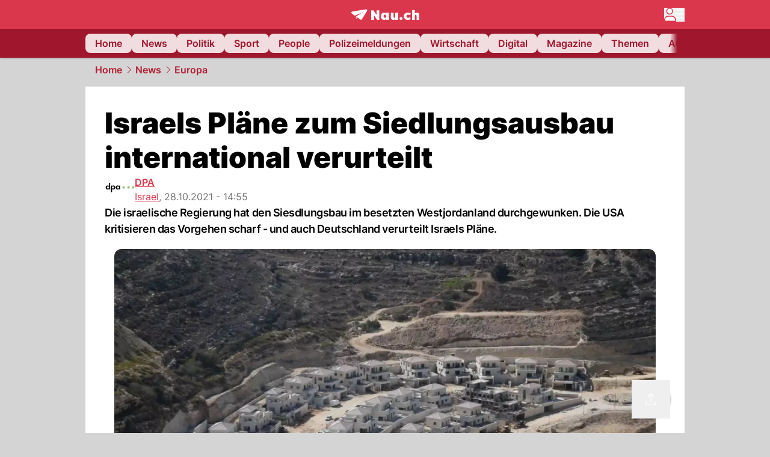

--- FILE ---
content_type: text/html; charset=utf-8
request_url: https://www.nau.ch/news/europa/israel-treibt-siedlungsbau-auch-nach-kritik-der-usa-voran-66031672
body_size: 55465
content:
<!DOCTYPE html><html lang="de-CH" q:render="ssr" q:route="[...path]" q:container="paused" q:version="1.16.1" q:base="/build/" q:locale="" q:manifest-hash="13e20s" q:instance="bhu0az1agsj"><!--qv q:id=0 q:key=FXTb:zu_0--><!--qv q:id=1 q:key=MqmU:CQ_9--><!--qv q:s q:sref=1 q:key=--><head q:head><meta charset="utf-8" q:head><meta name="theme-color" content="var(--nau-theme-primary)" q:head><meta name="viewport" content="width=device-width, initial-scale=1.0, maximum-scale=1.0, user-scalable=no" q:head><link rel="preconnect" href="https://api.nau.ch" q:head><link rel="preconnect" href="https://c.nau.ch" q:head><link rel="preconnect" href="https://stats.g.doubleclick.net" q:head><link rel="preconnect" href="https://onesignal.com" q:head><link rel="preconnect" href="https://ping.chartbeat.net" q:head><link rel="preload" href="/fonts/inter-v13-latin-regular.woff2" as="font" type="font/woff2" crossOrigin="anonymous" q:head><link rel="preload" href="/fonts/inter-v13-latin-600.woff2" as="font" type="font/woff2" crossOrigin="anonymous" q:head><link rel="preload" href="/fonts/inter-v13-latin-900.woff2" as="font" type="font/woff2" crossOrigin="anonymous" q:head><!--qv q:id=2 q:key=vtfi:CQ_0--><!--qv q:key=Cf_4--><link key="ati57x57" rel="apple-touch-icon" sizes="57x57" href="/static/frontpage/apple-touch-icon-57x57.png?v=0.0.0" q:key="ati57x57" q:head><link key="ati60x60" rel="apple-touch-icon" sizes="60x60" href="/static/frontpage/apple-touch-icon-60x60.png?v=0.0.0" q:key="ati60x60" q:head><link key="ati72x72" rel="apple-touch-icon" sizes="72x72" href="/static/frontpage/apple-touch-icon-72x72.png?v=0.0.0" q:key="ati72x72" q:head><link key="ati76x76" rel="apple-touch-icon" sizes="76x76" href="/static/frontpage/apple-touch-icon-76x76.png?v=0.0.0" q:key="ati76x76" q:head><link key="ati114x114" rel="apple-touch-icon" sizes="114x114" href="/static/frontpage/apple-touch-icon-114x114.png?v=0.0.0" q:key="ati114x114" q:head><link key="ati120x120" rel="apple-touch-icon" sizes="120x120" href="/static/frontpage/apple-touch-icon-120x120.png?v=0.0.0" q:key="ati120x120" q:head><link key="ati144x144" rel="apple-touch-icon" sizes="144x144" href="/static/frontpage/apple-touch-icon-144x144.png?v=0.0.0" q:key="ati144x144" q:head><link key="ati152x152" rel="apple-touch-icon" sizes="152x152" href="/static/frontpage/apple-touch-icon-152x152.png?v=0.0.0" q:key="ati152x152" q:head><link key="ati180x180" rel="apple-touch-icon" sizes="180x180" href="/static/frontpage/apple-touch-icon-180x180.png?v=0.0.0" q:key="ati180x180" q:head><link key="icon36x36" rel="icon" type="image/png" sizes="36x36" href="/static/frontpage/android-chrome-36x36.png?v=0.0.0" q:key="icon36x36" q:head><link key="icon96x96" rel="icon" type="image/png" sizes="48x48" href="/static/frontpage/android-chrome-48x48.png?v=0.0.0" q:key="icon96x96" q:head><link key="icon57x57" rel="icon" type="image/png" sizes="96x96" href="/static/frontpage/favicon-96x96.png?v=0.0.0" q:key="icon57x57" q:head><link key="icon144x144" rel="icon" type="image/png" sizes="144x144" href="/static/frontpage/android-chrome-144x144.png?v=0.0.0" q:key="icon144x144" q:head><link key="icon192x192" rel="icon" type="image/png" sizes="192x192" href="/static/frontpage/android-chrome-192x192.png?v=0.0.0" q:key="icon192x192" q:head><link key="icon16x16" rel="icon" type="image/png" sizes="16x16" href="/static/frontpage/favicon-16x16.png?v=0.0.0" q:key="icon16x16" q:head><link key="icon32x32" rel="icon" type="image/png" sizes="32x32" href="/static/frontpage/favicon-32x32.png?v=0.0.0" q:key="icon32x32" q:head><link key="shortcuticon" rel="shortcut icon" type="image/x-icon" href="/static/frontpage/favicon.png?v=0.0.0" q:key="shortcuticon" q:head><link key="atsi320x460" rel="apple-touch-startup-image" type="image/x-icon" href="/static/frontpage/apple-touch-startup-image-320x460.png?v=0.0.0" media="(device-width: 320px) and (device-height: 480px) and (-webkit-device-pixel-ratio: 1)" q:key="atsi320x460" q:head><link key="atsi640x920" rel="apple-touch-startup-image" type="image/x-icon" href="/static/frontpage/apple-touch-startup-image-640x920.png?v=0.0.0" media="(device-width: 320px) and (device-height: 480px) and (-webkit-device-pixel-ratio: 2)" q:key="atsi640x920" q:head><link key="atsi640x1096" rel="apple-touch-startup-image" type="image/x-icon" href="/static/frontpage/apple-touch-startup-image-640x1096.png?v=0.0.0" media="(device-width: 320px) and (device-height: 568px) and (-webkit-device-pixel-ratio: 2)" q:key="atsi640x1096" q:head><link key="atsi748x1024" rel="apple-touch-startup-image" type="image/x-icon" href="/static/frontpage/apple-touch-startup-image-748x1024.png?v=0.0.0" media="(device-width: 768px) and (device-height: 1024px) and (-webkit-device-pixel-ratio: 1) and (orientation: landscape)" q:key="atsi748x1024" q:head><link key="atsi750x1024" rel="apple-touch-startup-image" type="image/x-icon" href="/static/frontpage/apple-touch-startup-image-750x1024.png?v=0.0.0" media="" q:key="atsi750x1024" q:head><link key="atsi750x1294" rel="apple-touch-startup-image" type="image/x-icon" href="/static/frontpage/apple-touch-startup-image-750x1294.png?v=0.0.0" media="(device-width: 375px) and (device-height: 667px) and (-webkit-device-pixel-ratio: 2)" q:key="atsi750x1294" q:head><link key="atsi768x1004" rel="apple-touch-startup-image" type="image/x-icon" href="/static/frontpage/apple-touch-startup-image-768x1004.png?v=0.0.0" media="(device-width: 768px) and (device-height: 1024px) and (-webkit-device-pixel-ratio: 1) and (orientation: portrait)" q:key="atsi768x1004" q:head><link key="atsi1182x2208" rel="apple-touch-startup-image" type="image/x-icon" href="/static/frontpage/apple-touch-startup-image-1182x2208.png?v=0.0.0" media="(device-width: 414px) and (device-height: 736px) and (-webkit-device-pixel-ratio: 3) and (orientation: landscape)" q:key="atsi1182x2208" q:head><link key="atsi1242x2148" rel="apple-touch-startup-image" type="image/x-icon" href="/static/frontpage/apple-touch-startup-image-1242x2148.png?v=0.0.0" media="(device-width: 414px) and (device-height: 736px) and (-webkit-device-pixel-ratio: 3) and (orientation: portrait)" q:key="atsi1242x2148" q:head><link key="atsi1496x2048" rel="apple-touch-startup-image" type="image/x-icon" href="/static/frontpage/apple-touch-startup-image-1496x2048.png?v=0.0.0" media="(device-width: 768px) and (device-height: 1024px) and (-webkit-device-pixel-ratio: 2) and (orientation: landscape)" q:key="atsi1496x2048" q:head><link key="atsi1536x2008" rel="apple-touch-startup-image" type="image/x-icon" href="/static/frontpage/apple-touch-startup-image-1536x2008.png?v=0.0.0" media="(device-width: 768px) and (device-height: 1024px) and (-webkit-device-pixel-ratio: 2) and (orientation: portrait)" q:key="atsi1536x2008" q:head><link key="manifest" rel="manifest" href="/static/frontpage/manifest.json?v=0.0.0" q:key="manifest" q:head><meta name="viewport" content="width=device-width, initial-scale=1.0" q:head><meta name="mobile-web-app-capable" content="yes" key="mobile-web-app-capable" q:key="mobile-web-app-capable" q:head><meta name="apple-mobile-web-app-capable" content="yes" key="apple-mobile-web-app-capable" q:key="apple-mobile-web-app-capable" q:head><meta name="msapplication-TileColor" content="#DA374C" key="msapplication-TileColor" q:key="msapplication-TileColor" q:head><meta name="theme-color" content="#DA374C" key="theme-color" q:key="theme-color" q:head><meta name="apple-mobile-web-app-status-bar-style" content="#DA374C" key="apple-mobile-web-app-status-bar-style" q:key="apple-mobile-web-app-status-bar-style" q:head><meta name="msapplication-config" content="/static/frontpage/browserconfig.xml?v=0.0.0" key="msapplication-config" q:key="msapplication-config" q:head><meta name="msapplication-TileImage" content="/static/frontpage/mstile-150x150.png?v=0.0.0" key="msapplication-TileImage" q:key="msapplication-TileImage" q:head><meta name="msapplication-square70x70logo" content="/static/frontpage/mstile-70x70.png?v=0.0.0" key="msapplication-square70x70logo" q:key="msapplication-square70x70logo" q:head><meta name="msapplication-square150x150logo" content="/static/frontpage/mstile-150x150.png?v=0.0.0" key="msapplication-square150x150logo" q:key="msapplication-square150x150logo" q:head><meta name="msapplication-wide310x150logo" content="/static/frontpage/mstile-310x150.png?v=0.0.0" key="msapplication-wide310x150logo" q:key="msapplication-wide310x150logo" q:head><meta name="msapplication-square310x310logo" content="/static/frontpage/mstile-310x310.png?v=0.0.0" key="msapplication-square310x310logo" q:key="msapplication-square310x310logo" q:head><script q:head>window._env={"PUBLIC_ACCENT_COLOR":"#B10049","PUBLIC_MAINBG_COLOR":"#d4d4d4","PUBLIC_PRIMARY_HUE":"256.53","PUBLIC_PRIMARY_COLOR":"#DA374C","PUBLIC_LOGIN_SCHEME":"nauch-app://","PUBLIC_APP_VERSION":"mag-v9.45.17","PUBLIC_LOGIN_AUTHORITY":"https://auth.nau.ch/realms/nau","PUBLIC_STATIC_DOMAIN":"https://www.nau.ch","PUBLIC_SPACING_VALUE":"16px","PUBLIC_SECONDARY_COLOR_STOP":"600","PUBLIC_ENABLE_USER_THEMES":"true","PUBLIC_APP_NAME":"Nau.ch","PUBLIC_LOGIN_CLIENT_ID":"frontpage","PUBLIC_SECONDARY_HUE":"206.64","PUBLIC_ORIGIN":"https://www.nau.ch","PUBLIC_SECONDARY_COLOR":"#9f162d","PUBLIC_PLAUSIBLE_SCRIPT":"https://t.nau.ch/js/script.js","PUBLIC_ICON_PATH":"/app/apps/icons","PUBLIC_APP":"frontpage","PUBLIC_QWIK_INSIGHTS_KEY":"7a050n3k6s","PUBLIC_TOPIC":"frontpage","PUBLIC_ROUNDED_CORNERS":"null","PUBLIC_USE_HTTP_CACHE":"true","PUBLIC_CARDBG_COLOR_DARK":"#1c2731","PUBLIC_BREADCRUMB_COLOR":"#B21F33","PUBLIC_APP_PATH":"/frontpage","PUBLIC_API_BASE_URL":"https://api.nau.ch","PUBLIC_USE_HTTP_LOG":"null","PUBLIC_CHECK_VERSION_AFTER_MS":"60000","PUBLIC_PLAUSIBLE_DOMAIN":"nau.ch","PUBLIC_ROOT_URL":"https://www.nau.ch","PUBLIC_GTM_ID":"GTM-WBWRFX6P","PUBLIC_CARDBG_COLOR":"#FFFFFF","PUBLIC_ONESIGNAL_APPID":"fab75e22-b5c5-4a61-a0c0-ee2779e16b8e","PUBLIC_ACCENT_COLOR_STOP":"600","PUBLIC_ONESIGNAL_SAFARI_WEB_ID":"web.onesignal.auto.40785b5b-169b-4884-a5e0-8aeabe17c634","PUBLIC_PRIMARY_COLOR_STOP":"500","PUBLIC_MAINBG_COLOR_DARK":"#0d141c","PUBLIC_ACCENT_HUE":"123.01","PUBLIC_ICON_VERSION":"0.8.15","PUBLIC_ONESIGNAL_ENABLE_NOTIFY_BUTTON":"false","PUBLIC_ONESIGNAL_TIME_DELAY":"10"}</script><script src="https://t.nau.ch/js/script.js" data-domain="nau.ch" defer q:id="3" q:head></script><script q:id="4" q:head>window.OneSignalDeferred = window.OneSignalDeferred || [];</script><script src="/scripts/onesignal-init.js?mag-v9.45.17" defer on:load="q-cgFL9LNQ.js#s_L4uxOH4VS6E" q:id="5" q:head></script><!--qv q:key=Cf_1--><title q:key="Cf_0" q:head>Israels Pläne zum Siedlungsausbau international verurteilt | Nau.ch</title><link rel="alternate" content="ch.nau.app" q:key="0" q:head><link rel="canonical" href="https://www.nau.ch/news/europa/israel-treibt-siedlungsbau-auch-nach-kritik-der-usa-voran-66031672" q:key="1" q:head><link rel="preload" as="image" type="image/avif" fetchpriority="high" imagesrcset="https://c.nau.ch/i/A22p0/340/blick-auf-die-israelische-siedlung-givat-seev-in-der-nahe-von-jerusalem-foto-muammar-awadxinhuadpa.avif 340w, https://c.nau.ch/i/A22p0/680/blick-auf-die-israelische-siedlung-givat-seev-in-der-nahe-von-jerusalem-foto-muammar-awadxinhuadpa.avif 680w, https://c.nau.ch/i/A22p0/900/blick-auf-die-israelische-siedlung-givat-seev-in-der-nahe-von-jerusalem-foto-muammar-awadxinhuadpa.avif 900w, https://c.nau.ch/i/A22p0/1360/blick-auf-die-israelische-siedlung-givat-seev-in-der-nahe-von-jerusalem-foto-muammar-awadxinhuadpa.avif 1360w, https://c.nau.ch/i/A22p0/1800/blick-auf-die-israelische-siedlung-givat-seev-in-der-nahe-von-jerusalem-foto-muammar-awadxinhuadpa.avif 1800w" href="https://c.nau.ch/i/A22p0/900/blick-auf-die-israelische-siedlung-givat-seev-in-der-nahe-von-jerusalem-foto-muammar-awadxinhuadpa.avif" q:key="2" q:head><meta property="og:site_name" content="Nau" q:key="0" q:head><meta name="apple-itunes-app" content="app-id=1282998699" q:key="1" q:head><meta name="robots" content="max-image-preview:large" q:key="2" q:head><meta name="twitter:card" content="summary_large_image" q:key="3" q:head><meta name="twitter:site" content="@nau_live" q:key="4" q:head><meta name="twitter:creator" content="@nau_live" q:key="5" q:head><meta property="og:title" content="Israels Pläne zum Siedlungsausbau international verurteilt | Nau.ch" q:key="6" q:head><meta name="twitter:title" content="Israels Pläne zum Siedlungsausbau international verurteilt | Nau.ch" q:key="7" q:head><meta property="og:title" content="Israels Pläne zum Siedlungsausbau international verurteilt" q:key="8" q:head><meta property="og:description" content="Die israelische Regierung hat den Siesdlungsbau im besetzten Westjordanland durchgewunken. Die USA kritisieren das Vorgehen scharf - und auch Deutschland verurteilt Israels Pläne." q:key="9" q:head><meta property="og:site_name" content="Nau" q:key="10" q:head><meta property="og:image" content="https://c.nau.ch/i/A22p0/1360/680/blick-auf-die-israelische-siedlung-givat-seev-in-der-nahe-von-jerusalem-foto-muammar-awadxinhuadpa.jpg" q:key="11" q:head><meta property="og:image:width" content="1360" q:key="12" q:head><meta property="og:image:height" content="680" q:key="13" q:head><meta property="og:url" content="https://www.nau.ch/news/europa/israel-treibt-siedlungsbau-auch-nach-kritik-der-usa-voran-66031672" q:key="14" q:head><meta property="og:type" content="article" q:key="15" q:head><meta property="article:published_time" content="2021-10-28T12:55:15+00:00" q:key="16" q:head><meta property="article:modified_time" content="2021-10-28T10:55:15+00:00" q:key="17" q:head><meta property="article:author" content="DPA" q:key="18" q:head><meta property="fb:app_id" content="1884799398427648" q:key="19" q:head><meta name="twitter:card" content="summary_large_image" q:key="20" q:head><meta name="twitter:site" content="@nau_live" q:key="21" q:head><meta name="twitter:creator" content="@nau_live" q:key="22" q:head><meta name="twitter:title" content="Israels Pläne zum Siedlungsausbau international verurteilt" q:key="23" q:head><meta name="twitter:description" content="Die israelische Regierung hat den Siesdlungsbau im besetzten Westjordanland durchgewunken. Die USA kritisieren das Vorgehen scharf - und auch Deutschland verurteilt Israels Pläne." q:key="24" q:head><meta name="twitter:image" content="https://c.nau.ch/i/A22p0/1360/680/blick-auf-die-israelische-siedlung-givat-seev-in-der-nahe-von-jerusalem-foto-muammar-awadxinhuadpa.jpg" q:key="25" q:head><meta name="description" content="Die israelische Regierung hat den Siesdlungsbau im besetzten Westjordanland durchgewunken. Die USA kritisieren das Vorgehen scharf - und auch Deutschland verurteilt Israels Pläne." q:key="26" q:head><meta name="keywords" content="" q:key="27" q:head><meta name="news_keywords" content="" q:key="28" q:head><meta name="robots" content="max-image-preview:large" q:key="29" q:head><meta itemprop="datePublished" content="2021-10-28T12:55:15+00:00" q:key="30" q:head><meta name="date" content="2021-10-28T12:55:15+00:00" q:key="31" q:head><meta name="contentDate" content="20211028" q:key="32" q:head><meta itemprop="dateModified" content="2021-10-28T10:55:15+00:00" q:key="33" q:head><meta property="author" content="DPA" q:key="34" q:head><script type="application/ld+json" q:key="0" q:head>{"@context":"https://schema.org","@type":"Organization","name":"Nau.ch","logo":{"@type":"ImageObject","url":"https://www.nau.ch/amp/logo.png","width":350,"height":60},"url":"https://www.nau.ch/"}</script><script type="application/ld+json" q:key="1" q:head>{"@context":"http://schema.org","@type":"BreadcrumbList","itemListElement":[{"@type":"ListItem","position":1,"item":{"@id":"/","name":"Home"}},{"@type":"ListItem","position":2,"item":{"@id":"/news","name":"News"}},{"@type":"ListItem","position":3,"item":{"@id":"/news/europa","name":"Europa"}}]}</script><script type="application/ld+json" q:key="2" q:head>{"@context":"http://schema.org","@type":"NewsArticle","isAccessibleForFree":true,"mainEntityOfPage":{"@type":"WebPage","@id":"https://www.nau.ch"},"headline":"Israels Pläne zum Siedlungsausbau international verurteilt","image":{"@type":"ImageObject","url":"https://c.nau.ch/i/A22p0/1360/blick-auf-die-israelische-siedlung-givat-seev-in-der-nahe-von-jerusalem-foto-muammar-awadxinhuadpa.jpg","width":1360,"height":680},"datePublished":"2021-10-28T12:55:15+00:00","dateModified":"2021-10-28T10:55:15+00:00","author":[[{"@type":"Person","name":"DPA","url":"https://www.nau.ch/profile/375"}]],"publisher":{"@context":"https://schema.org","@type":"Organization","name":"Nau.ch","logo":{"@type":"ImageObject","url":"https://www.nau.ch/amp/logo.png","width":350,"height":60},"url":"https://www.nau.ch/"},"description":"Die israelische Regierung hat den Siesdlungsbau im besetzten Westjordanland durchgewunken. Die USA kritisieren das Vorgehen scharf - und auch Deutschland verurteilt Israels Pläne."}</script><!--/qv--><!--/qv--><!--/qv--><!--qv q:key=CQ_1--><script type="text/javascript" q:key="Eh_0" q:head> const staticPaths = ['/_sitemap', '/archiv/', '/profile/edit', '/profile/push', '/themen', '/.well-known']; const isStaticPath = (url) => staticPaths.some(path => url.startsWith(path));  const originalFetch = window.fetch;  window.fetch = (url, options = {}) => { if (url.toString().includes('/q-data.json') && !isStaticPath(url.toString())) { console.debug('Preventing q-data.json request for ' + url.toString());  return Promise.resolve( new Response( JSON.stringify({ _entry: '4', _objs: [ {}, '\u0001', 200, url.toString().replace('q-data.json', ''), { loaders: '0', action: '1', status: '2', href: '3', redirect: '1', isRewrite: '1', }, ], }), { headers: { 'Content-Type': 'application/json' } }, ), ); }  return originalFetch(url, options); }; </script><!--/qv--><script q:head>if (localStorage.theme === 'dark'||(!('theme' in localStorage) && window.matchMedia('(prefers-color-scheme: dark)').matches && localStorage['nau-logged-in'] === 'true')) document.documentElement.classList.add('dark'); </script><script q:head>window.globTarget = {
                            targeting: 'sys_firstimp',
                            dark: document.documentElement.classList.contains('dark') ? 'true' : 'false',
                            app_platform: /NauWebView/i.test(navigator.userAgent) ? 'app': 'pwa'
                        }
                    </script><script q:head>
                    window.googlefc = window.googlefc || {};
                    window.googlefc.ccpa = window.googlefc.ccpa || {}
                                        window.googlefc.callbackQueue = window.googlefc.callbackQueue || [];

                    googlefc.callbackQueue.push({
                        'CONSENT_DATA_READY':
                        () => {
                            setTimeout(() => {
                                window.inappwebview('handleTrackingConsent', window.googlefc.getAllowAdsStatus());
                            });
                        }
                    });
                </script><script q:head>window.inappwebview = (name, ...args) => {
                        if (window.zikzak_inappwebview !== undefined) {
                            return window.zikzak_inappwebview.callHandler(name, ...args);
                        } else if (window.flutter_inappwebview !== undefined) {
                            return window.flutter_inappwebview.callHandler(name, ...args);
                        }
                    }</script><script q:key="CQ_3" q:head>
                        const THEMES = [
                            ['#C2FFF9', '#85FFF3', '#4DFFED', '#0FFFE7', '#00D1BC', '#009688', '#007065', '#004D45', '#002420'],
                            ['#CBDEFB', '#97BDF7', '#639DF2', '#2F7CEE', '#115FD4', '#0D47A1', '#0A377B', '#062450', '#03132A'],
                            ['#DCE0E5', '#B9C1CB', '#98A4B3', '#758599', '#596778', '#3F4955', '#303740', '#21262C', '#0F1215'],
                        ];

                        const SECONDARY = ['#007d72', '#0A3A85', '#333b45'];

                        window.applyTheme = function (selectedThemeId) {
                            if (selectedThemeId === null || selectedThemeId === undefined) return;

                            let style = document.getElementById('nau-theme');

                            if (selectedThemeId === 0) {
                                if (style !== null) style.remove();
                                window.inappwebview('setPrimaryColor', null);
                                return;
                            }

                            if (!style) {
                                style = document.createElement('style');
                                style.id = 'nau-theme';
                                document.getElementsByTagName('head')[0].appendChild(style);
                            }

                            style.innerHTML = `:root {
                                --external-theme-secondary: ${SECONDARY[selectedThemeId - 1]};
                                --external-theme-primary: ${THEMES[selectedThemeId - 1][5]};
                                ${THEMES[selectedThemeId - 1]?.map((val, index) => { return `--external-theme-primary-${(index + 1) * 100}: ${val};
`; }).join('')}
                                --breadcrumb-theme-color: ${THEMES[selectedThemeId - 1][5]};
                                }`;

                            window.inappwebview('setPrimaryColor', THEMES[selectedThemeId - 1][5]);
                        };

                        (() => {
                            const lsThemeSetting = window.localStorage.getItem('nau-accent-preference');
                            if (!lsThemeSetting) return;
                            const parsedTheme = parseFloat(lsThemeSetting);
                            if ([1, 2, 3].indexOf(parsedTheme) > -1) {
                                applyTheme(parsedTheme);
                            } else {
                                applyTheme(0);
                            }
                        })();
                    </script><!--qv q:key=DP_0--><style id="hallotest123" q:head>:root {
                --external-theme-cardbg: #FFFFFF; 
                --external-theme-cardbg-dark: #1c2731; 
                --external-theme-mainbg: #d4d4d4; 
                --external-theme-mainbg-dark: #0d141c; 
                --external-spacing: 16px; 
                --breadcrumb-color: #B21F33
            }</style><style q:key="0" q:head>:root {
            --external-theme-primary: #DA374C;
            --external-theme-secondary: #9f162d;
            --external-theme-accent: #B10049;

             --external-theme-primary-100: #FBE9EC;
--external-theme-primary-200: #F8D8DC;
--external-theme-primary-300: #F0ADB6;
--external-theme-primary-400: #E98694;
--external-theme-primary-500: #E26071;
--external-theme-primary-600: #DA374C;
--external-theme-primary-700: #AC2033;
--external-theme-primary-800: #741522;
--external-theme-primary-900: #380A10;
--external-theme-primary-undefined: #000000;
--external-theme-primary-undefined: #000000;


            --external-theme-secondary-100: #FCE9EC;
--external-theme-secondary-200: #F8CED5;
--external-theme-secondary-300: #F2A1AE;
--external-theme-secondary-400: #EB7084;
--external-theme-secondary-500: #E43E5A;
--external-theme-secondary-600: #CE1D3A;
--external-theme-secondary-700: #9F162D;
--external-theme-secondary-800: #6C0F1E;
--external-theme-secondary-900: #36070F;
--external-theme-secondary-undefined: #000000;
--external-theme-secondary-undefined: #000000;


            --external-theme-accent-100: #FFE5F0;
--external-theme-accent-200: #FFC7DE;
--external-theme-accent-300: #FF8FBE;
--external-theme-accent-400: #FF579D;
--external-theme-accent-500: #FF1F7C;
--external-theme-accent-600: #EB0062;
--external-theme-accent-700: #B10049;
--external-theme-accent-800: #750031;
--external-theme-accent-900: #3D001A;
--external-theme-accent-undefined: #000000;
--external-theme-accent-undefined: #000000;

        }</style><!--/qv--><link rel="modulepreload" href="/build/q-pLIxelCT.js"><script type="module" async="true" src="/build/q-pLIxelCT.js"></script><link rel="stylesheet" href="/assets/DpAC2h7z-style.css"><link rel="modulepreload" href="/build/q-CmfOTBhc.js"><link rel="preload" href="/assets/CU4mJ1SY-bundle-graph.json" as="fetch" crossorigin="anonymous"><script type="module" async="true">let b=fetch("/assets/CU4mJ1SY-bundle-graph.json");import("/build/q-CmfOTBhc.js").then(({l})=>l("/build/",b));</script><link rel="modulepreload" href="/build/q-Bv5xUxWp.js"><style q:style="pcisld-0" hidden>:root{view-transition-name:none}</style></head><body><noscript q:key="CQ_5"><iframe src="https://www.googletagmanager.com/ns.html?id=GTM-WBWRFX6P" height="0" width="0" style="display:none;visibility:hidden"></iframe></noscript><!--qv q:id=6 q:key=FF8B:CQ_6--><!--qv q:key=6b_2--><!--qv q:id=7 q:key=tTip:6b_0--><!--qv q:key=0Z_23--><!--qv q:key=0Z_1--><div class="z-1000 h-1 bg-gray-300 fixed top-0 left-0 w-full ease-in-out transition-opacity duration-200 opacity-0" on:qvisible="q-d0finYbl.js#_hW[0]
q-BukQH-v5.js#_hW[1]
q-MZCYAoJi.js#_hW[2]
q-cgFL9LNQ.js#_hW[3]
q-CvmNiZTR.js#_hW[4]
q-cgFL9LNQ.js#_hW[5]
q-cgFL9LNQ.js#_hW[6]
q-cgFL9LNQ.js#_hW[7]
q-BWecFqcM.js#_hW[8]
q-BSeKe2Rd.js#_hW[9]" on-document:click="q-cgFL9LNQ.js#s_WEHCTYiUM40[10]" on-document:qidle="q-cgFL9LNQ.js#_hW[11]" on-document:keydown="q-DsWIkDtY.js#s_t7KF1eMKXKk[10]" on-document:qinit="q-cgFL9LNQ.js#_hW[12]" q:key="m3_0" q:id="8"><div id="loading-indicator" class="h-full bg-blue-500 transition-[width] duration-[1s] w-0"></div></div><!--/qv--><!--qv q:id=9 q:key=0ZzY:0Z_22--><div style="transform:unset;padding-bottom:unset" class="pb-bottomNavbarHeightMobile tablet:pb-0 transition-transform duration-0 relative" on:qvisible="q-cgFL9LNQ.js#_hW[0]" on-window:resize="q-cgFL9LNQ.js#s_QaOpeZVUrjA" q:key="Af_6" q:id="a"><!--qv q:s q:sref=9 q:key=background-link--><!--/qv--><!--qv q:s q:sref=9 q:key=bg-img--><!--/qv--><!--qv q:s q:sref=9 q:key=header--><header q:slot="header" id="header" class="col-span-full sticky top-0 z-90 nau-box-shadow"><!--qv q:id=2t q:key=vlSo:0Z_5--><!--qv q:key=Xd_7--><!--qv q:id=2u q:key=Ajoi:Xd_5--><div class="grid grid-cols-noHpAd hpAdRightMinScreenWidth:grid-cols-hpAdRight hpAdLeftMinScreenWidth:grid-cols-hpAdLeft bg-primary dark:bg-primary" q:key="Af_10" q:id="2v"><aside class="pr-halfpageAdPadding flex-col col-start-2 hidden hpAdLeftMinScreenWidth:flex"><!--qv q:s q:sref=2u q:key=left--><span q:slot="left" on-document:qinit="q-cgFL9LNQ.js#_hW[0]" q:id="2w"></span><!--/qv--></aside><section class="col-start-3" q:id="2x"><!--qv q:s q:sref=2u q:key=--><!--qv q:id=2y q:key=zbXE:Xd_4--><div id="navbar" class="flex justify-center text-white tablet:pt-0" on:qvisible="q-cgFL9LNQ.js#_hW[0]" q:key="VJ_6" q:id="2z"><div class="w-full max-w-screen-content h-12 flex items-center relative justify-center" q:id="30"><!--qv q:id=31 q:key=XsOY:VJ_4--><a aria-label="Zur Startseite von frontpage.nau.ch" href="/" preventdefault:click class="cursor-pointer cursor-pointer" on:click="q-cgFL9LNQ.js#s_14NNkDGP5AU[0 1 2 3]" q:key="nR_3" q:id="32"><!--t=33--><!----><!--qv q:s q:sref=31 q:key=--><!--qv q:id=eb q:key=Gvzs:VJ_2--><span class="[&amp;&gt;svg]:w-full [&amp;&gt;svg]:max-h-[40px]" q:key="dynamic" q:id="ec"><svg xmlns="http://www.w3.org/2000/svg" width="113" height="19" viewBox="0 0 113 18" role="img" aria-hidden="true" focusable="false">
    <path
        fill="#fff"
        d="M24.8 0h-.5c-.2 0-22 3.6-22.8 3.7S0 4.6 0 5.5c0 .5.2 1 .6 1.3l5.2 3.7 13.7-5.9-11.8 7.2 7.5 5.3c.3.2.6.2.9.2.6 0 1.2-.3 1.5-.8l8.6-13.8c.2-.3.3-.6.3-1 0-.9-.8-1.7-1.7-1.7zM7.7 15.6l2.2-1.1-2.2-1.6zM41.9 9l-5.2-7.3H33v15.7h4.7V9.9l5.2 7.5h3.7V1.7h-4.7zM58 7.1c-.6-1.1-1.8-1.7-3.4-1.7-3.1 0-5.5 2.6-5.5 6.1 0 3.6 2.4 6.1 5.5 6.1 1.5 0 2.7-.6 3.4-1.7v1.5h4.6V5.6H58v1.5zm-2.1 7c-1.3 0-2.2-1.1-2.2-2.6s.8-2.6 2.2-2.6 2.2 1.1 2.2 2.6-.8 2.6-2.2 2.6zM73.1 12c0 .9-.2 2-1.4 2s-1.4-1.1-1.4-2V5.6h-4.6v6.9c0 1.9.4 5.1 4.1 5.1 1.6 0 2.6-.6 3.3-1.7v1.5h4.6V5.6h-4.6V12zm21.2-3.1c.6 0 1.5.2 2.5 1L99 7.2c-1.3-1.3-3.2-1.8-5-1.8-4 0-6.9 2.7-6.9 6.1 0 3.4 2.9 6.1 6.9 6.1 1.7 0 3.7-.6 5-1.8l-2.2-2.7c-.9.8-1.9 1-2.5 1-1.5 0-2.6-1.1-2.6-2.6s1-2.6 2.6-2.6zm14.6-3.5c-1.6 0-2.6.6-3.3 1.7V1.2H101v16.2h4.6V11c0-.9.2-2 1.4-2s1.4 1.1 1.4 2v6.4h4.6v-6.9c0-1.9-.4-5.1-4.1-5.1zm-24.6 8.1c-.2-.2-.5-.4-.8-.5-.3-.1-.6-.2-.9-.2-.3 0-.6.1-.9.2-.3.1-.6.3-.8.5-.2.2-.4.5-.5.8-.1.3-.2.6-.2.9 0 .3.1.6.2.9.1.3.3.6.5.8.2.2.5.4.8.5.3.1.6.2.9.2.3 0 .6-.1.9-.2.3-.1.6-.3.8-.5.2-.2.4-.5.5-.8.1-.3.2-.6.2-.9 0-.3-.1-.6-.2-.9-.1-.4-.3-.6-.5-.8z"
    />
</svg>
</span><!--/qv--><span class="sr-only"><!--t=34-->frontpage.<!---->NAU.ch</span><!--/qv--></a><!--/qv--><!--qv q:s q:sref=2y q:key=nau-navbar-menu--><div q:slot="nau-navbar-menu" class="flex items-center gap-3 absolute right-0 invisible tablet:visible"><button type="button" title="Menü anzeigen" aria-label="Menü anzeigen" aria-haspopup="true" aria-controls="menu-modal" aria-expanded="false" id="menu-button" on:click="q-B9phjLr0.js#s_0QdArnVLnts[0]" q:id="35"><svg xmlns="http://www.w3.org/2000/svg" width="34" height="23" fill="none" aria-hidden="true" viewBox="0 0 34 23" q:key="Xd_3"><path fill="#fff" stroke="var(--nau-theme-primary)" stroke-width="1.5" d="M14.08 5.577c0 2.658-2.18 4.827-4.89 4.827S4.3 8.234 4.3 5.577 6.48.75 9.19.75c2.71 0 4.89 2.169 4.89 4.827Zm-1.777 8.442c3.214 0 5.836 2.068 6.478 4.74v.002c.002.008.011.064.023.195.011.128.022.294.033.488.02.387.039.87.053 1.359.016.519.027 1.038.034 1.447H.76c.007-.409.018-.928.034-1.447.014-.489.032-.972.054-1.36q.015-.293.033-.487c.011-.13.02-.187.022-.195v-.001c.642-2.673 3.264-4.74 6.479-4.74z"/><path fill="#fff" fill-rule="evenodd" d="M34 3.568a.863.863 0 0 1-.863.863h-14.38a.862.862 0 1 1 0-1.725h14.38c.477 0 .863.386.863.862M34 10.202a.863.863 0 0 1-.863.863h-14.38a.862.862 0 1 1 0-1.725h14.38c.477 0 .863.386.863.862M34 16.837a.863.863 0 0 1-.862.862H21.442a.863.863 0 0 1 0-1.725h11.696c.476 0 .862.386.862.863" clip-rule="evenodd"/></svg></button></div><!--/qv--></div></div><!--/qv--><!--/qv--></section><aside class="pl-halfpageAdPadding col-start-4 hidden hpAdRightMinScreenWidth:flex flex-col"><!--qv q:s q:sref=2u q:key=right--><span q:slot="right"></span><!--/qv--></aside></div><!--/qv--><!--qv q:id=36 q:key=Ajoi:Xd_6--><div class="grid grid-cols-noHpAd hpAdRightMinScreenWidth:grid-cols-hpAdRight hpAdLeftMinScreenWidth:grid-cols-hpAdLeft bg-secondary hidden tablet:grid" q:key="Af_10" q:id="37"><aside class="pr-halfpageAdPadding flex-col col-start-2 hidden hpAdLeftMinScreenWidth:flex"><!--qv q:s q:sref=36 q:key=left--><span q:slot="left"></span><!--/qv--></aside><section class="col-start-3" q:id="38"><!--qv q:s q:sref=36 q:key=--><nav class="px-3 desktop:px-0 py-2"><!--qv q:id=39 q:key=f0Xx:https://www.nau.ch/news/europa/israel-treibt-siedlungsbau-auch-nach-kritik-der-usa-voran-66031672--><div class="button-list w-full flex items-center justify-start max-w-full" on-window:resize="q-cgFL9LNQ.js#s_xV7hbwuhigc[0 1]" on-document:qinit="q-cgFL9LNQ.js#_hW[2]" q:key="oR_2" q:id="3a"><div class="shrink-1 w-full relative overflow-shadow -mx-3"><div data-scroller class="w-auto flex flex-row items-center gap-2 overflow-x-auto scrollbar-hidden px-3"><!--qv q:id=3b q:key=jera:0--><!--qv q:id=3c q:key=XsOY:RG_12--><a data-id="0" href="/" preventdefault:click title="Home" referrerPolicy="" rel="" class="flex items-center leading-none relative rounded-lg  justify-center text-secondary bg-white/85 dark:bg-neutral-800 dark:text-white dark:hover:bg-neutral-700 hover:bg-primary-100 font-semibold text-sm px-4 py-2 no-underline focus-underline cursor-pointer" on:click="q-cgFL9LNQ.js#s_14NNkDGP5AU[0 1 2 3]" q:key="nR_3" q:id="3d"><!--t=3e--><!----><!--qv q:s q:sref=3c q:key=--><span class="inline-flex gap-2 items-center flex-nowrap whitespace-nowrap" q:id="3f"><span q:key="RG_8"><!--t=3g-->Home<!----></span><!--qv q:key=RG_10--><!--/qv--></span><!--/qv--></a><!--/qv--><!--/qv--><!--qv q:id=3h q:key=jera:1--><!--qv q:id=3i q:key=XsOY:RG_12--><a data-id="1" href="/news" preventdefault:click title="News" referrerPolicy="" rel="" class="flex items-center leading-none relative rounded-lg  justify-center text-secondary bg-white/85 dark:bg-neutral-800 dark:text-white dark:hover:bg-neutral-700 hover:bg-primary-100 font-semibold text-sm px-4 py-2 no-underline focus-underline cursor-pointer" on:click="q-cgFL9LNQ.js#s_14NNkDGP5AU[0 1 2 3]" q:key="nR_3" q:id="3j"><!--t=3k--><!----><!--qv q:s q:sref=3i q:key=--><span class="inline-flex gap-2 items-center flex-nowrap whitespace-nowrap" q:id="3l"><span q:key="RG_8"><!--t=3m-->News<!----></span><!--qv q:key=RG_10--><!--/qv--></span><!--/qv--></a><!--/qv--><!--/qv--><!--qv q:id=3n q:key=jera:2--><!--qv q:id=3o q:key=XsOY:RG_12--><a data-id="2" href="/politik" preventdefault:click title="Politik" referrerPolicy="" rel="" class="flex items-center leading-none relative rounded-lg  justify-center text-secondary bg-white/85 dark:bg-neutral-800 dark:text-white dark:hover:bg-neutral-700 hover:bg-primary-100 font-semibold text-sm px-4 py-2 no-underline focus-underline cursor-pointer" on:click="q-cgFL9LNQ.js#s_14NNkDGP5AU[0 1 2 3]" q:key="nR_3" q:id="3p"><!--t=3q--><!----><!--qv q:s q:sref=3o q:key=--><span class="inline-flex gap-2 items-center flex-nowrap whitespace-nowrap" q:id="3r"><span q:key="RG_8"><!--t=3s-->Politik<!----></span><!--qv q:key=RG_10--><!--/qv--></span><!--/qv--></a><!--/qv--><!--/qv--><!--qv q:id=3t q:key=jera:3--><!--qv q:id=3u q:key=XsOY:RG_12--><a data-id="3" href="/sport" preventdefault:click title="Sport" referrerPolicy="" rel="" class="flex items-center leading-none relative rounded-lg  justify-center text-secondary bg-white/85 dark:bg-neutral-800 dark:text-white dark:hover:bg-neutral-700 hover:bg-primary-100 font-semibold text-sm px-4 py-2 no-underline focus-underline cursor-pointer" on:click="q-cgFL9LNQ.js#s_14NNkDGP5AU[0 1 2 3]" q:key="nR_3" q:id="3v"><!--t=3w--><!----><!--qv q:s q:sref=3u q:key=--><span class="inline-flex gap-2 items-center flex-nowrap whitespace-nowrap" q:id="3x"><span q:key="RG_8"><!--t=3y-->Sport<!----></span><!--qv q:key=RG_10--><!--/qv--></span><!--/qv--></a><!--/qv--><!--/qv--><!--qv q:id=3z q:key=jera:4--><!--qv q:id=40 q:key=XsOY:RG_12--><a data-id="4" href="/people" preventdefault:click title="People" referrerPolicy="" rel="" class="flex items-center leading-none relative rounded-lg  justify-center text-secondary bg-white/85 dark:bg-neutral-800 dark:text-white dark:hover:bg-neutral-700 hover:bg-primary-100 font-semibold text-sm px-4 py-2 no-underline focus-underline cursor-pointer" on:click="q-cgFL9LNQ.js#s_14NNkDGP5AU[0 1 2 3]" q:key="nR_3" q:id="41"><!--t=42--><!----><!--qv q:s q:sref=40 q:key=--><span class="inline-flex gap-2 items-center flex-nowrap whitespace-nowrap" q:id="43"><span q:key="RG_8"><!--t=44-->People<!----></span><!--qv q:key=RG_10--><!--/qv--></span><!--/qv--></a><!--/qv--><!--/qv--><!--qv q:id=45 q:key=jera:5--><!--qv q:id=46 q:key=XsOY:RG_12--><a data-id="5" href="/news/polizeimeldungen" preventdefault:click title="Polizeimeldungen" referrerPolicy="" rel="" class="flex items-center leading-none relative rounded-lg  justify-center text-secondary bg-white/85 dark:bg-neutral-800 dark:text-white dark:hover:bg-neutral-700 hover:bg-primary-100 font-semibold text-sm px-4 py-2 no-underline focus-underline cursor-pointer" on:click="q-cgFL9LNQ.js#s_14NNkDGP5AU[0 1 2 3]" q:key="nR_3" q:id="47"><!--t=48--><!----><!--qv q:s q:sref=46 q:key=--><span class="inline-flex gap-2 items-center flex-nowrap whitespace-nowrap" q:id="49"><span q:key="RG_8"><!--t=4a-->Polizeimeldungen<!----></span><!--qv q:key=RG_10--><!--/qv--></span><!--/qv--></a><!--/qv--><!--/qv--><!--qv q:id=4b q:key=jera:6--><!--qv q:id=4c q:key=XsOY:RG_12--><a data-id="6" href="/news/wirtschaft" preventdefault:click title="Wirtschaft" referrerPolicy="" rel="" class="flex items-center leading-none relative rounded-lg  justify-center text-secondary bg-white/85 dark:bg-neutral-800 dark:text-white dark:hover:bg-neutral-700 hover:bg-primary-100 font-semibold text-sm px-4 py-2 no-underline focus-underline cursor-pointer" on:click="q-cgFL9LNQ.js#s_14NNkDGP5AU[0 1 2 3]" q:key="nR_3" q:id="4d"><!--t=4e--><!----><!--qv q:s q:sref=4c q:key=--><span class="inline-flex gap-2 items-center flex-nowrap whitespace-nowrap" q:id="4f"><span q:key="RG_8"><!--t=4g-->Wirtschaft<!----></span><!--qv q:key=RG_10--><!--/qv--></span><!--/qv--></a><!--/qv--><!--/qv--><!--qv q:id=4h q:key=jera:7--><!--qv q:id=4i q:key=XsOY:RG_12--><a data-id="7" href="/news/digital" preventdefault:click title="Digital" referrerPolicy="" rel="" class="flex items-center leading-none relative rounded-lg  justify-center text-secondary bg-white/85 dark:bg-neutral-800 dark:text-white dark:hover:bg-neutral-700 hover:bg-primary-100 font-semibold text-sm px-4 py-2 no-underline focus-underline cursor-pointer" on:click="q-cgFL9LNQ.js#s_14NNkDGP5AU[0 1 2 3]" q:key="nR_3" q:id="4j"><!--t=4k--><!----><!--qv q:s q:sref=4i q:key=--><span class="inline-flex gap-2 items-center flex-nowrap whitespace-nowrap" q:id="4l"><span q:key="RG_8"><!--t=4m-->Digital<!----></span><!--qv q:key=RG_10--><!--/qv--></span><!--/qv--></a><!--/qv--><!--/qv--><!--qv q:id=4n q:key=jera:8--><!--qv q:id=4o q:key=XsOY:RG_12--><a data-id="8" href="/magazine" preventdefault:click title="Magazine" referrerPolicy="" rel="" class="flex items-center leading-none relative rounded-lg  justify-center text-secondary bg-white/85 dark:bg-neutral-800 dark:text-white dark:hover:bg-neutral-700 hover:bg-primary-100 font-semibold text-sm px-4 py-2 no-underline focus-underline cursor-pointer" on:click="q-cgFL9LNQ.js#s_14NNkDGP5AU[0 1 2 3]" q:key="nR_3" q:id="4p"><!--t=4q--><!----><!--qv q:s q:sref=4o q:key=--><span class="inline-flex gap-2 items-center flex-nowrap whitespace-nowrap" q:id="4r"><span q:key="RG_8"><!--t=4s-->Magazine<!----></span><!--qv q:key=RG_10--><!--/qv--></span><!--/qv--></a><!--/qv--><!--/qv--><!--qv q:id=4t q:key=jera:9--><!--qv q:id=4u q:key=XsOY:RG_12--><a data-id="9" href="/themen" preventdefault:click title="Themen" referrerPolicy="" rel="" class="flex items-center leading-none relative rounded-lg  justify-center text-secondary bg-white/85 dark:bg-neutral-800 dark:text-white dark:hover:bg-neutral-700 hover:bg-primary-100 font-semibold text-sm px-4 py-2 no-underline focus-underline cursor-pointer" on:click="q-cgFL9LNQ.js#s_14NNkDGP5AU[0 1 2 3]" q:key="nR_3" q:id="4v"><!--t=4w--><!----><!--qv q:s q:sref=4u q:key=--><span class="inline-flex gap-2 items-center flex-nowrap whitespace-nowrap" q:id="4x"><span q:key="RG_8"><!--t=4y-->Themen<!----></span><!--qv q:key=RG_10--><!--/qv--></span><!--/qv--></a><!--/qv--><!--/qv--><!--qv q:id=4z q:key=jera:10--><!--qv q:id=50 q:key=XsOY:RG_12--><a data-id="10" href="/lifestyle/auto" preventdefault:click title="Auto" referrerPolicy="" rel="" class="flex items-center leading-none relative rounded-lg  justify-center text-secondary bg-white/85 dark:bg-neutral-800 dark:text-white dark:hover:bg-neutral-700 hover:bg-primary-100 font-semibold text-sm px-4 py-2 no-underline focus-underline cursor-pointer" on:click="q-cgFL9LNQ.js#s_14NNkDGP5AU[0 1 2 3]" q:key="nR_3" q:id="51"><!--t=52--><!----><!--qv q:s q:sref=50 q:key=--><span class="inline-flex gap-2 items-center flex-nowrap whitespace-nowrap" q:id="53"><span q:key="RG_8"><!--t=54-->Auto<!----></span><!--qv q:key=RG_10--><!--/qv--></span><!--/qv--></a><!--/qv--><!--/qv--><!--qv q:id=55 q:key=jera:11--><!--qv q:id=56 q:key=XsOY:RG_12--><a data-id="11" href="/sport/matchcenter" preventdefault:click title="Matchcenter" referrerPolicy="" rel="" class="flex items-center leading-none relative rounded-lg  justify-center text-secondary bg-white/85 dark:bg-neutral-800 dark:text-white dark:hover:bg-neutral-700 hover:bg-primary-100 font-semibold text-sm px-4 py-2 no-underline focus-underline cursor-pointer" on:click="q-cgFL9LNQ.js#s_14NNkDGP5AU[0 1 2 3]" q:key="nR_3" q:id="57"><!--t=58--><!----><!--qv q:s q:sref=56 q:key=--><span class="inline-flex gap-2 items-center flex-nowrap whitespace-nowrap" q:id="59"><span q:key="RG_8"><!--t=5a-->Matchcenter<!----></span><!--qv q:key=RG_10--><!--/qv--></span><!--/qv--></a><!--/qv--><!--/qv--><!--qv q:id=5b q:key=jera:12--><!--qv q:id=5c q:key=XsOY:RG_12--><a data-id="12" href="/news/videos" preventdefault:click title="Videos" referrerPolicy="" rel="" class="flex items-center leading-none relative rounded-lg  justify-center text-secondary bg-white/85 dark:bg-neutral-800 dark:text-white dark:hover:bg-neutral-700 hover:bg-primary-100 font-semibold text-sm px-4 py-2 no-underline focus-underline cursor-pointer" on:click="q-cgFL9LNQ.js#s_14NNkDGP5AU[0 1 2 3]" q:key="nR_3" q:id="5d"><!--t=5e--><!----><!--qv q:s q:sref=5c q:key=--><span class="inline-flex gap-2 items-center flex-nowrap whitespace-nowrap" q:id="5f"><span q:key="RG_8"><!--t=5g-->Videos<!----></span><!--qv q:key=RG_10--><!--/qv--></span><!--/qv--></a><!--/qv--><!--/qv--><!--qv q:id=5h q:key=jera:13--><!--qv q:id=5i q:key=XsOY:RG_12--><a data-id="13" href="/news/mehr-plus" preventdefault:click title="Nau Plus" referrerPolicy="" rel="" class="flex items-center leading-none relative rounded-lg  justify-center text-secondary bg-white/85 dark:bg-neutral-800 dark:text-white dark:hover:bg-neutral-700 hover:bg-primary-100 font-semibold text-sm px-4 py-2 no-underline focus-underline cursor-pointer" on:click="q-cgFL9LNQ.js#s_14NNkDGP5AU[0 1 2 3]" q:key="nR_3" q:id="5j"><!--t=5k--><!----><!--qv q:s q:sref=5i q:key=--><span class="inline-flex gap-2 items-center flex-nowrap whitespace-nowrap" q:id="5l"><span q:key="RG_8"><!--t=5m-->Nau Plus<!----></span><!--qv q:key=RG_10--><!--/qv--></span><!--/qv--></a><!--/qv--><!--/qv--><!--qv q:id=5n q:key=jera:14--><!--qv q:id=5o q:key=XsOY:RG_12--><a data-id="14" href="/lifestyle" preventdefault:click title="Lifestyle" referrerPolicy="" rel="" class="flex items-center leading-none relative rounded-lg  justify-center text-secondary bg-white/85 dark:bg-neutral-800 dark:text-white dark:hover:bg-neutral-700 hover:bg-primary-100 font-semibold text-sm px-4 py-2 no-underline focus-underline cursor-pointer" on:click="q-cgFL9LNQ.js#s_14NNkDGP5AU[0 1 2 3]" q:key="nR_3" q:id="5p"><!--t=5q--><!----><!--qv q:s q:sref=5o q:key=--><span class="inline-flex gap-2 items-center flex-nowrap whitespace-nowrap" q:id="5r"><span q:key="RG_8"><!--t=5s-->Lifestyle<!----></span><!--qv q:key=RG_10--><!--/qv--></span><!--/qv--></a><!--/qv--><!--/qv--><!--qv q:id=5t q:key=jera:15--><!--qv q:id=5u q:key=XsOY:RG_12--><a data-id="15" href="/news/games" preventdefault:click title="Games" referrerPolicy="" rel="" class="flex items-center leading-none relative rounded-lg  justify-center text-secondary bg-white/85 dark:bg-neutral-800 dark:text-white dark:hover:bg-neutral-700 hover:bg-primary-100 font-semibold text-sm px-4 py-2 no-underline focus-underline cursor-pointer" on:click="q-cgFL9LNQ.js#s_14NNkDGP5AU[0 1 2 3]" q:key="nR_3" q:id="5v"><!--t=5w--><!----><!--qv q:s q:sref=5u q:key=--><span class="inline-flex gap-2 items-center flex-nowrap whitespace-nowrap" q:id="5x"><span q:key="RG_8"><!--t=5y-->Games<!----></span><!--qv q:key=RG_10--><!--/qv--></span><!--/qv--></a><!--/qv--><!--/qv--><!--qv q:id=5z q:key=jera:16--><!--qv q:id=60 q:key=XsOY:RG_12--><a data-id="16" href="/news/stimmen-der-schweiz" preventdefault:click title="Stimmen der Schweiz" referrerPolicy="" rel="" class="flex items-center leading-none relative rounded-lg  justify-center text-secondary bg-white/85 dark:bg-neutral-800 dark:text-white dark:hover:bg-neutral-700 hover:bg-primary-100 font-semibold text-sm px-4 py-2 no-underline focus-underline cursor-pointer" on:click="q-cgFL9LNQ.js#s_14NNkDGP5AU[0 1 2 3]" q:key="nR_3" q:id="61"><!--t=62--><!----><!--qv q:s q:sref=60 q:key=--><span class="inline-flex gap-2 items-center flex-nowrap whitespace-nowrap" q:id="63"><span q:key="RG_8"><!--t=64-->Stimmen der Schweiz<!----></span><!--qv q:key=RG_10--><!--/qv--></span><!--/qv--></a><!--/qv--><!--/qv--></div></div></div><!--/qv--></nav><!--/qv--></section><aside class="pl-halfpageAdPadding col-start-4 hidden hpAdRightMinScreenWidth:flex flex-col"><!--qv q:s q:sref=36 q:key=right--><span q:slot="right"></span><!--/qv--></aside></div><!--/qv--><!--/qv--><!--/qv--></header><!--/qv--><!--qv q:s q:sref=9 q:key=--><!--qv q:id=b q:key=mBvD:0Z_3--><!--/qv--><!--qv q:id=c q:key=77yg:0Z_4--><div class="fixed z-1000 top-16 right-0 transition-all duration-200" q:key="pG_1" q:id="d"></div><!--/qv--><!--qv q:id=e q:key=Ajoi:0Z_10--><div mainContent class="grid grid-cols-noHpAd hpAdRightMinScreenWidth:grid-cols-hpAdRight hpAdLeftMinScreenWidth:grid-cols-hpAdLeft" q:key="Af_10" q:id="f"><aside class="pr-halfpageAdPadding flex-col col-start-2 hidden hpAdLeftMinScreenWidth:flex"><!--qv q:s q:sref=e q:key=left--><!--qv q:id=h q:key=uQRr:0Z_7--><div style="z-index:1" class="sticky top-navbarHeightDesktop" on:qvisible="q-BxErlpIK.js#_hW[0]" q:key="OC_0" q:id="i"></div><!--/qv--><!--/qv--></aside><section class="col-start-3 bg-background-light" q:id="j"><!--qv q:s q:sref=e q:key=--><!--qv q:s q:sref=7 q:key=--><!--qv q:id=6d q:key=ZolX:6b_0--><!--qv q:id=6e q:key=btCB:aj_0--><div on:qvisible="q-cgFL9LNQ.js#_hW[0]" q:key="aj_6" q:id="6f"><div style="" q:id="6g"><!--qv q:id=6i q:key=grgV:aj_3--><section class="flex justify-center" on:qvisible="q-cgFL9LNQ.js#_hW[0]
q-cgFL9LNQ.js#_hW[1]
q-cgFL9LNQ.js#_hW[2]" q:key="Vq_0" q:id="6j"><div class="flex flex-col w-full"><!--qv q:key=v1/ad-0-rs70xc-grgVLWlKlhc-6h-925.3098470216461--><!--/qv--><!--qv q:key=v1/ad-1-rs70xc-grgVLWlKlhc-6h-589.5134414125636--><!--/qv--><!--qv q:key=v1/ad-2-rs70xc-grgVLWlKlhc-6h-800.3688710441934--><!--/qv--><!--qv q:key=v1/data-layer-push-3-rs70xc-grgVLWlKlhc-6h-531.3449883992097--><!--qv q:id=6n q:key=6j2I:7a_34--><script type="placeholder" hidden q:id="6o" on-document:qinit="q-cgFL9LNQ.js#_hW[0]"></script><!--/qv--><!--/qv--><!--qv q:key=v1/plausible-4-rs70xc-grgVLWlKlhc-6h-538.3673669722598--><!--qv q:id=6p q:key=8vVd:7a_40--><script type="placeholder" hidden q:id="6q" on-document:qidle="q-CkHkWnqT.js#_hW[0]"></script><!--/qv--><!--/qv--><!--qv q:key=v1/wrapper-5-rs70xc-grgVLWlKlhc-6h-947.1073093042652--><!--qv q:key=kz_6--><div style="background-color:transparent;border:0px solid" class="w-max-content flex flex-col z-10 rounded-none vp1:p-0 vp1:mt-2 vp1:mr-4 vp1:mb-2 vp1:ml-4 vp2:p-0 vp2:mt-2 vp2:mr-4 vp2:mb-2 vp2:ml-4 vp3:p-0 vp3:mt-2 vp3:mr-4 vp3:mb-2 vp3:ml-4 vp4:p-0 vp4:mt-2 vp4:mr-4 vp4:mb-2 vp4:ml-4" q:key="IH_0"><!--qv q:key=0--><!--qv q:id=6r q:key=ixJ6:7a_3--><nav aria-label="Breadcrumb" class="relative text-sm -mx-3 font-semibold overflow-shadow min-w-0 flex items-center" q:key="YI_2"><div style="direction:rtl" class="overflow-x-scroll scrollbar-hidden"><ol style="direction:ltr" class="flex px-3 w-max"><li class="flex items-center" q:key="breadcrumb-0-/"><!--qv q:id=6s q:key=XsOY:YI_0--><a style="color:var(--breadcrumb-theme-color, var(--breadcrumb-color))" href="/" preventdefault:click class="text-breadcrumb no-underline whitespace-nowrap dark:text-secondary-300 cursor-pointer" on:click="q-cgFL9LNQ.js#s_14NNkDGP5AU[0 1 2 3]" q:key="nR_3" q:id="6t"><!--t=6u--><!----><!--qv q:s q:sref=6s q:key=-->Home<!--/qv--></a><!--/qv--><!--qv q:id=b3 q:key=5ZJt:YI_1--><span style="color:var(--breadcrumb-theme-color, var(--breadcrumb-color))" class="inline-flex transition-opacity justify-center items-center align-middle w-3.5 h-3.5 mx-1 text-neutral-700 dark:text-neutral-200" q:key="light_chevron-right" q:id="b4"><svg width="24px" height="24px" class="w-full h-full fill-current" xmlns="http://www.w3.org/2000/svg" viewBox="0 0 320 512"><!--! Font Awesome Pro 6.6.0 by @fontawesome - https://fontawesome.com License - https://fontawesome.com/license (Commercial License) Copyright 2024 Fonticons, Inc. --><path d="M299.3 244.7c6.2 6.2 6.2 16.4 0 22.6l-192 192c-6.2 6.2-16.4 6.2-22.6 0s-6.2-16.4 0-22.6L265.4 256 84.7 75.3c-6.2-6.2-6.2-16.4 0-22.6s16.4-6.2 22.6 0l192 192z"/></svg></span><!--/qv--></li><li class="flex items-center" q:key="breadcrumb-1-/news"><!--qv q:id=6v q:key=XsOY:YI_0--><a style="color:var(--breadcrumb-theme-color, var(--breadcrumb-color))" href="/news" preventdefault:click class="text-breadcrumb no-underline whitespace-nowrap dark:text-secondary-300 cursor-pointer" on:click="q-cgFL9LNQ.js#s_14NNkDGP5AU[0 1 2 3]" q:key="nR_3" q:id="6w"><!--t=6x--><!----><!--qv q:s q:sref=6v q:key=-->News<!--/qv--></a><!--/qv--><!--qv q:id=b5 q:key=5ZJt:YI_1--><span style="color:var(--breadcrumb-theme-color, var(--breadcrumb-color))" class="inline-flex transition-opacity justify-center items-center align-middle w-3.5 h-3.5 mx-1 text-neutral-700 dark:text-neutral-200" q:key="light_chevron-right" q:id="b6"><svg width="24px" height="24px" class="w-full h-full fill-current" xmlns="http://www.w3.org/2000/svg" viewBox="0 0 320 512"><!--! Font Awesome Pro 6.6.0 by @fontawesome - https://fontawesome.com License - https://fontawesome.com/license (Commercial License) Copyright 2024 Fonticons, Inc. --><path d="M299.3 244.7c6.2 6.2 6.2 16.4 0 22.6l-192 192c-6.2 6.2-16.4 6.2-22.6 0s-6.2-16.4 0-22.6L265.4 256 84.7 75.3c-6.2-6.2-6.2-16.4 0-22.6s16.4-6.2 22.6 0l192 192z"/></svg></span><!--/qv--></li><li class="flex items-center" q:key="breadcrumb-2-/news/europa"><!--qv q:id=6y q:key=XsOY:YI_0--><a style="color:var(--breadcrumb-theme-color, var(--breadcrumb-color))" aria-current="page" href="/news/europa" preventdefault:click class="text-breadcrumb no-underline whitespace-nowrap dark:text-secondary-300 cursor-pointer" on:click="q-cgFL9LNQ.js#s_14NNkDGP5AU[0 1 2 3]" q:key="nR_3" q:id="6z"><!--t=70--><!----><!--qv q:s q:sref=6y q:key=-->Europa<!--/qv--></a><!--/qv--></li></ol></div></nav><!--/qv--><!--/qv--></div><!--/qv--><!--/qv--><!--qv q:key=v1/wrapper-6-rs70xc-grgVLWlKlhc-6h-58.13985563431934--><!--qv q:key=kz_6--><div style="background-color:transparent;border:0px solid" class="w-max-content flex flex-col z-10 rounded-none gap-2 vp1:mt-0 vp1:mr-0 vp1:mb-2 vp1:ml-0 vp2:mt-0 vp2:mr-0 vp2:mb-2 vp2:ml-0 vp3:mt-0 vp3:mr-0 vp3:mb-2 vp3:ml-0 vp4:mt-0 vp4:mr-0 vp4:mb-2 vp4:ml-0" q:key="IH_0"></div><!--/qv--><!--/qv--><!--qv q:key=v1/wrapper-7-rs70xc-grgVLWlKlhc-6h-717.2959972052788--><!--qv q:key=kz_6--><div style="background-color:transparent;border:0px solid" class="w-max-content flex flex-col z-10 rounded-none gap-ext" q:key="IH_0"><!--qv q:key=0--><!--qv q:key=kz_6--><article style="background-color:var(--nau-theme-cardbg);border:0px solid" class="w-max-content flex flex-col z-10 rounded-none gap-ext vp1:mt-0 vp1:mr-0 vp1:mb-4 vp1:ml-0 vp2:mt-0 vp2:mr-0 vp2:mb-4 vp2:ml-0 vp3:mt-0 vp3:mr-0 vp3:mb-4 vp3:ml-0 vp4:mt-0 vp4:mr-0 vp4:mb-4 vp4:ml-0" q:key="IH_0"><!--qv q:key=0--><!--qv q:key=kz_6--><div style="background-color:transparent;border:0px solid" class="w-max-content flex flex-col z-10 rounded-none gap-ext vp1:pt-4 vp1:pr-4 vp1:pb-0 vp1:pl-4 vp2:pt-4 vp2:pr-4 vp2:pb-0 vp2:pl-4 vp3:pt-8 vp3:pr-8 vp3:pb-0 vp3:pl-8 vp4:pt-8 vp4:pr-8 vp4:pb-0 vp4:pl-8" q:key="IH_0"><!--qv q:key=0--><!--qv q:id=8f q:key=8v6Y:7a_6--><div class="inline-flex flex-nowrap items-center gap-4" q:key="Gv_1"><h1 lang="de" title="Israels Pläne zum Siedlungsausbau international verurteilt" class="hyphens-auto article-heading font-black leading-[120%]" q:key="Gv_0" q:id="8g"><!--t=8h-->Israels Pläne zum Siedlungsausbau international verurteilt<!----></h1></div><!--/qv--><!--/qv--><!--qv q:key=1--><!--qv q:id=d3 q:key=TLpk:pu_0--><div class="flex gap-2 items-center"><div class="shrink-0"><!--qv q:id=d4 q:key=XsOY:eU_1--><a href="/profile/375" preventdefault:click referrerPolicy="" rel="" class="cursor-pointer" on:click="q-cgFL9LNQ.js#s_14NNkDGP5AU[0 1 2 3]" q:key="nR_3" q:id="d5"><!--t=d6--><!----><!--qv q:s q:sref=d4 q:key=--><picture class="flex mx-auto my-0 p-0" q:key="p9_4"><source srcset="https://c.nau.ch/i/NwnmR/50/image.avif 50w, https://c.nau.ch/i/NwnmR/100/image.avif 100w" type="image/avif" q:key="p9_0"><source srcset="https://c.nau.ch/i/NwnmR/50/image.webp 50w, https://c.nau.ch/i/NwnmR/100/image.webp 100w" type="image/webp" q:key="p9_1"><img onload="this.style.backgroundColor = &#39;&#39;" loading="lazy" decoding="async" height="50" alt="DPA" width="50" style="aspect-ratio:1;object-fit:cover" srcset="https://c.nau.ch/i/NwnmR/50/image.jpg 50w, https://c.nau.ch/i/NwnmR/100/image.jpg 100w" src="https://c.nau.ch/i/NwnmR/50/image.jpg" class="my-auto rounded-full" on:load="q-cgFL9LNQ.js#s_pVFDuJsFGxQ"></picture><!--/qv--></a><!--/qv--></div><div class="font-semibold flex flex-col justify-center text-sm"><address><!--qv q:id=d7 q:key=XsOY:eU_2--><a rel="" href="/profile/375" preventdefault:click referrerPolicy="" class="cursor-pointer" on:click="q-cgFL9LNQ.js#s_14NNkDGP5AU[0 1 2 3]" q:key="nR_3" q:id="d8"><!--t=d9--><!----><!--qv q:s q:sref=d7 q:key=--><!--t=da-->DPA<!----><!--/qv--></a><!--/qv--></address><p class="text-neutral-500 dark:text-neutral-300 font"><!--qv q:id=db q:key=XsOY:eU_3--><a href="/ort/israel" preventdefault:click title="Israel" referrerPolicy="" rel="" class="cursor-pointer" on:click="q-cgFL9LNQ.js#s_14NNkDGP5AU[0 1 2 3]" q:key="nR_3" q:id="dc"><!--t=dd-->Israel<!----><!--qv q:s q:sref=db q:key=--><!--/qv--></a><!--/qv--><!--t=de-->, <!----><time dateTime="2021-10-28T12:55:15.000Z" title="28.10.2021 - 14:55" q:key="eU_4" q:id="df"><!--t=dg-->28.10.2021 - 14:55<!----></time></p></div></div><!--/qv--><!--/qv--><!--qv q:key=2--><!--qv q:key=7a_7--><p class="tracking-tight font-semibold text-base" q:key="O8_0">Die israelische Regierung hat den Siesdlungsbau im besetzten Westjordanland durchgewunken. Die USA kritisieren das Vorgehen scharf - und auch Deutschland verurteilt Israels Pläne.</p><!--/qv--><!--/qv--></div><!--/qv--><!--/qv--><!--qv q:key=1--><!--qv q:key=kz_6--><div style="background-color:transparent;border:0px solid" class="w-max-content flex flex-col z-10 rounded-none gap-ext vp1:py-0 vp1:px-4 vp2:py-0 vp2:px-4 vp3:py-0 vp3:px-8 vp4:py-0 vp4:px-8" q:key="IH_0"><!--qv q:key=0--><!--qv q:id=8i q:key=W4oU:kz_15--><div class="w-full mt-2 tablet:mt-5" q:key="QF_3"><!--qv q:id=8j q:key=oAO3:QF_2--><style q:style="xn0jrv-0" hidden>:root{--f-button-width: 40px;--f-button-height: 40px;--f-button-border: 0;--f-button-border-radius: 0;--f-button-color: #374151;--f-button-bg: #f8f8f8;--f-button-shadow: none;--f-button-transition: all .15s ease;--f-button-transform: none;--f-button-outline-width: 1px;--f-button-outline-color: rgba(0, 0, 0, .7);--f-button-svg-width: 20px;--f-button-svg-height: 20px;--f-button-svg-stroke-width: 1.5;--f-button-svg-fill: none;--f-button-svg-filter: none;--f-button-svg-opacity: 1;--f-button-svg-disabled-opacity: .5;--f-button-svg-transition: opacity .15s ease;--f-button-svg-transform: none}.f-button{width:var(--f-button-width);height:var(--f-button-height);border:var(--f-button-border);border-radius:var(--f-button-border-radius);color:var(--f-button-color);background:var(--f-button-bg);box-shadow:var(--f-button-shadow);transform:var(--f-button-transform);transition:var(--f-button-transition);-webkit-backdrop-filter:var(--f-button-backdrop-filter);backdrop-filter:var(--f-button-backdrop-filter);display:flex;justify-content:center;align-items:center;box-sizing:content-box;position:relative;margin:0;padding:0;pointer-events:all;cursor:pointer;overflow:hidden}@media (hover: hover){.f-button:hover:not([aria-disabled]){color:var(--f-button-hover-color, var(--f-button-color));background-color:var(--f-button-hover-bg, var(--f-button-bg))}}.f-button:active:not([aria-disabled]){color:var(--f-button-active-color, var(--f-button-hover-color, var(--f-button-color)));background-color:var(--f-button-active-bg, var(--f-button-hover-bg, var(--f-button-bg)))}.f-button:focus{outline:none}.f-button:focus-visible{outline:var(--f-button-outline-width) solid var(--f-button-outline-color);outline-offset:var(--f-button-outline-offset);position:relative;z-index:1}.f-button svg{width:var(--f-button-svg-width);height:var(--f-button-svg-height);transform:var(--f-button-svg-transform);fill:var(--f-button-svg-fill);filter:var(--f-button-svg-filter);opacity:var(--f-button-svg-opacity, 1);transition:var(--f-button-svg-transition);stroke:currentColor;stroke-width:var(--f-button-svg-stroke-width);stroke-linecap:round;stroke-linejoin:round;pointer-events:none}.f-button[aria-disabled]{cursor:default}.f-button[aria-disabled] svg{opacity:var(--f-button-svg-disabled-opacity)}:root{--f-spinner-color-1: rgba(0, 0, 0, .1);--f-spinner-color-2: rgba(17, 24, 28, .8);--f-spinner-width: 50px;--f-spinner-height: 50px;--f-spinner-border-radius: 50%;--f-spinner-border-width: 4px}.f-spinner{position:absolute;top:50%;left:50%;margin:calc(var(--f-spinner-width) * -.5) 0 0 calc(var(--f-spinner-height) * -.5);padding:0;width:var(--f-spinner-width);height:var(--f-spinner-height);border-radius:var(--f-spinner-border-radius);border:var(--f-spinner-border-width) solid var(--f-spinner-color-1);border-top-color:var(--f-spinner-color-2);animation:f-spinner .75s linear infinite,f-fadeIn .2s ease .2s both}@keyframes f-spinner{to{transform:rotate(360deg)}}.f-panzoom,.f-zoomable{position:relative;overflow:hidden;display:flex;align-items:center;flex-direction:column}.f-panzoom:before,.f-panzoom:after,.f-zoomable:before,.f-zoomable:after{display:block;content:""}.f-panzoom:not(.has-controls):before,.f-zoomable:not(.has-controls):before{margin-bottom:auto}.f-panzoom:after,.f-zoomable:after{margin-top:auto}.f-panzoom__wrapper{position:relative;min-width:0;min-height:0;max-width:100%;max-height:100%}.f-panzoom__wrapper.will-zoom-out{cursor:zoom-out}.f-panzoom__wrapper.can-drag{cursor:move;cursor:grab}.f-panzoom__wrapper.will-zoom-in{cursor:zoom-in}.f-panzoom__wrapper.is-dragging{cursor:move;cursor:grabbing}.f-panzoom__wrapper.has-error{display:none}.f-panzoom__content{min-width:0;min-height:0;max-width:100%;max-height:100%}.f-panzoom__content.is-lazyloading,.f-panzoom__content.has-lazyerror{visibility:hidden}img.f-panzoom__content{vertical-align:top;-o-object-fit:contain;object-fit:contain;transition:none;-webkit-user-select:none;-moz-user-select:none;user-select:none}.f-panzoom__wrapper>img.f-panzoom__content,.f-panzoom__wrapper>picture.f-panzoom__content{visibility:hidden}.f-panzoom__viewport{display:block;position:absolute;top:0;left:0;width:100%;height:100%;z-index:1}.f-panzoom__viewport>.f-panzoom__content{display:block;width:100%;height:100%;-o-object-fit:fill;object-fit:fill}picture.f-panzoom__content img{vertical-align:top;width:100%;height:auto;max-height:100%;-o-object-fit:contain;object-fit:contain;transition:none;-webkit-user-select:none;-moz-user-select:none;user-select:none}.f-panzoom__protected{position:absolute;inset:0;z-index:1;-webkit-user-select:none;-moz-user-select:none;user-select:none}.f-fadeIn{animation:var(--f-transition-duration, .2s) var(--f-transition-easing, ease) var(--f-transition-delay, 0s) both f-fadeIn;z-index:2}.f-fadeOut{animation:var(--f-transition-duration, .2s) var(--f-transition-easing, ease) var(--f-transition-delay, 0s) both f-fadeOut;z-index:1}@keyframes f-fadeIn{0%{opacity:0}to{opacity:1}}@keyframes f-fadeOut{to{opacity:0}}.f-crossfadeIn{animation:var(--f-transition-duration, .2s) ease both f-crossfadeIn;z-index:2}.f-crossfadeOut{animation:calc(var(--f-transition-duration, .2s) * .2) ease calc(var(--f-transition-duration, .2s) * .8) both f-crossfadeOut;z-index:1}@keyframes f-crossfadeIn{0%{opacity:0}to{opacity:1}}@keyframes f-crossfadeOut{to{opacity:0}}.is-horizontal .f-slideIn.from-next{animation:var(--f-transition-duration, .85s) cubic-bezier(.16,1,.3,1) f-slideInNextX}.is-horizontal .f-slideIn.from-prev{animation:var(--f-transition-duration, .85s) cubic-bezier(.16,1,.3,1) f-slideInPrevX}.is-horizontal .f-slideOut.to-next{animation:var(--f-transition-duration, .85s) cubic-bezier(.16,1,.3,1) f-slideOutNextX}.is-horizontal .f-slideOut.to-prev{animation:var(--f-transition-duration, .85s) cubic-bezier(.16,1,.3,1) f-slideOutPrevX}@keyframes f-slideInPrevX{0%{transform:translate(calc(100% + var(--f-carousel-gap, 0)))}to{transform:translateZ(0)}}@keyframes f-slideInNextX{0%{transform:translate(calc(-100% - var(--f-carousel-gap, 0)))}to{transform:translateZ(0)}}@keyframes f-slideOutNextX{to{transform:translate(calc(-100% - var(--f-carousel-gap, 0)))}}@keyframes f-slideOutPrevX{to{transform:translate(calc(100% + var(--f-carousel-gap, 0)))}}.is-vertical .f-slideIn.from-next{animation:var(--f-transition-duration, .85s) cubic-bezier(.16,1,.3,1) f-slideInNextY}.is-vertical .f-slideIn.from-prev{animation:var(--f-transition-duration, .85s) cubic-bezier(.16,1,.3,1) f-slideInPrevY}.is-vertical .f-slideOut.to-next{animation:var(--f-transition-duration, .85s) cubic-bezier(.16,1,.3,1) f-slideOutNextY}.is-vertical .f-slideOut.to-prev{animation:var(--f-transition-duration, .85s) cubic-bezier(.16,1,.3,1) f-slideOutPrevY}@keyframes f-slideInPrevY{0%{transform:translateY(calc(100% + var(--f-carousel-gap, 0)))}to{transform:translateZ(0)}}@keyframes f-slideInNextY{0%{transform:translateY(calc(-100% - var(--f-carousel-gap, 0)))}to{transform:translateZ(0)}}@keyframes f-slideOutNextY{to{transform:translateY(calc(-100% - var(--f-carousel-gap, 0)))}}@keyframes f-slideOutPrevY{to{transform:translateY(calc(100% + var(--f-carousel-gap, 0)))}}.f-zoomInUp{animation:var(--f-transition-duration, .3s) ease both f-zoomInUp}.f-zoomOutDown{animation:var(--f-transition-duration, .3s) ease both f-zoomOutDown}@keyframes f-zoomInUp{0%{transform:scale(var(--f-zoomInUp-scale, .975)) translate3d(var(--f-zoomInUp-x, 0),var(--f-zoomInUp-y, 16px),0);opacity:var(--f-zoomInUp-opacity, 0)}to{transform:scale(1) translateZ(0);opacity:1}}@keyframes f-zoomOutDown{to{transform:scale(var(--f-zoomOutDown-scale, .975)) translate3d(var(--f-zoomOutDown-x, 0),var(--f-zoomOutDown-y, 16px),0);opacity:0}}.f-throwOutUp{animation:var(--f-throwOutUp-duration, .2s) ease-out both f-throwOutUp}.f-throwOutDown{animation:var(--f-throwOutDown-duration, .2s) ease-out both f-throwOutDown}@keyframes f-throwOutUp{to{transform:translate3d(0,calc(var(--f-throwOutUp-y, 150px) * -1),0);opacity:0}}@keyframes f-throwOutDown{to{transform:translate3d(0,var(--f-throwOutDown-y, 150px),0);opacity:0}}.has-iframe .f-html,.has-pdf .f-html,.has-gmap .f-html{width:100%;height:100%;min-height:1px;overflow:visible}.has-pdf .f-html,.has-gmap .f-html{padding:0}.f-html{position:relative;box-sizing:border-box;margin:var(--f-html-margin, 0);padding:var(--f-html-padding, 2rem);color:var(--f-html-color, currentColor);background:var(--f-html-bg)}.f-html.is-error{text-align:center}.f-iframe{display:block;margin:0;border:0;height:100%;width:100%}.f-caption{align-self:center;flex-shrink:0;margin:var(--f-caption-margin);padding:var(--f-caption-padding, 16px 8px);max-width:100%;max-height:calc(80vh - 100px);overflow:auto;overflow-wrap:anywhere;line-height:var(--f-caption-line-height);color:var(--f-caption-color);background:var(--f-caption-bg);font:var(--f-caption-font)}.has-html5video .f-html,.has-youtube .f-html,.has-vimeo .f-html{padding:0;width:100%;height:100%;min-height:1px;overflow:visible;max-width:var(--f-video-width, 960px);max-height:var(--f-video-height, 540px);aspect-ratio:var(--f-video-aspect-ratio);background:var(--f-video-bg, rgba(0, 0, 0, .9))}.f-html5video{border:0;display:block;height:100%;width:100%;background:transparent}.f-button.is-arrow{--f-button-width: var(--f-arrow-width, 46px);--f-button-height: var(--f-arrow-height, 46px);--f-button-svg-width: var(--f-arrow-svg-width, 24px);--f-button-svg-height: var(--f-arrow-svg-height, 24px);--f-button-svg-stroke-width: var(--f-arrow-svg-stroke-width, 1.75);--f-button-border-radius: var(--f-arrow-border-radius, unset);--f-button-bg: var(--f-arrow-bg, transparent);--f-button-hover-bg: var(--f-arrow-hover-bg, var(--f-arrow-bg));--f-button-active-bg: var(--f-arrow-active-bg, var(--f-arrow-hover-bg));--f-button-shadow: var(--f-arrow-shadow);--f-button-color: var(--f-arrow-color);--f-button-hover-color: var(--f-arrow-hover-color, var(--f-arrow-color));--f-button-active-color: var( --f-arrow-active-color, var(--f-arrow-hover-color) );overflow:visible}.f-button.is-arrow.is-prev,.f-button.is-arrow.is-next{position:absolute;transform:translate(0);z-index:20}.is-horizontal .f-button.is-arrow.is-prev,.is-horizontal .f-button.is-arrow.is-next{inset:50% auto auto;transform:translateY(-50%)}.is-horizontal.is-ltr .f-button.is-arrow.is-prev{left:var(--f-arrow-pos, 0)}.is-horizontal.is-ltr .f-button.is-arrow.is-next{right:var(--f-arrow-pos, 0)}.is-horizontal.is-rtl .f-button.is-arrow.is-prev{right:var(--f-arrow-pos, 0);transform:translateY(-50%) rotateY(180deg)}.is-horizontal.is-rtl .f-button.is-arrow.is-next{left:var(--f-arrow-pos, 0);transform:translateY(-50%) rotateY(180deg)}.is-vertical.is-ltr .f-button.is-arrow.is-prev,.is-vertical.is-rtl .f-button.is-arrow.is-prev{top:var(--f-arrow-pos, 0);right:auto;bottom:auto;left:50%;transform:translate(-50%)}.is-vertical.is-ltr .f-button.is-arrow.is-next,.is-vertical.is-rtl .f-button.is-arrow.is-next{top:auto;right:auto;bottom:var(--f-arrow-pos, 0);left:50%;transform:translate(-50%)}.is-vertical .f-button.is-arrow.is-prev svg,.is-vertical .f-button.is-arrow.is-next svg{transform:rotate(90deg)}.f-carousel__toolbar{--f-progressbar-height: 100%;display:grid;grid-template-columns:1fr auto 1fr;margin:var(--f-toolbar-margin, 0);padding:var(--f-toolbar-padding, 8px);line-height:var(--f-toolbar-line-height);background:var(--f-toolbar-bg, none);box-shadow:var(--f-toolbar-shadow, none);-webkit-backdrop-filter:var(--f-toolbar-backdrop-filter);backdrop-filter:var(--f-toolbar-backdrop-filter);position:relative;z-index:20;color:var(--f-toolbar-color, currentColor);font-size:var(--f-toolbar-font-size, 17px);font-weight:var(--f-toolbar-font-weight, inherit);font-family:var(--f-toolbar-font, -apple-system, BlinkMacSystemFont, "Segoe UI Adjusted", "Segoe UI", "Liberation Sans", sans-serif);text-shadow:var(--f-toolbar-text-shadow);text-align:center;font-variant-numeric:tabular-nums;-webkit-font-smoothing:subpixel-antialiased;white-space:nowrap;pointer-events:none}.f-carousel__toolbar.is-absolute{position:absolute;top:0;left:0;right:0}.f-carousel__toolbar__column{display:flex;flex-direction:row;flex-wrap:wrap;align-content:flex-start;gap:var(--f-toolbar-gap, 0);pointer-events:none}.f-carousel__toolbar__column.is-left{justify-self:flex-start;justify-content:flex-start}.f-carousel__toolbar__column.is-middle{justify-content:center}.f-carousel__toolbar__column.is-right{justify-self:flex-end;justify-content:flex-end;flex-flow:nowrap}.f-carousel__toolbar__column>*{pointer-events:all}.f-carousel:has(.f-carousel__slide.is-fullsize) [data-panzoom-action=toggleFull] g{display:none}[data-autoplay-action=toggle] svg g:first-child{display:flex}[data-autoplay-action=toggle] svg g:last-child{display:none}.has-autoplay [data-autoplay-action=toggle] svg g:first-child{display:none}.has-autoplay [data-autoplay-action=toggle] svg g:last-child{display:flex}:-webkit-full-screen [data-fullscreen-action=toggle] svg [data-fullscreen-action=toggle] svg g:first-child{display:none}:fullscreen [data-fullscreen-action=toggle] svg [data-fullscreen-action=toggle] svg g:first-child{display:none}:-webkit-full-screen [data-fullscreen-action=toggle] svg [data-fullscreen-action=toggle] svg g:last-child{display:flex}:fullscreen [data-fullscreen-action=toggle] svg [data-fullscreen-action=toggle] svg g:last-child{display:flex}.f-carousel__counter{position:relative;display:flex;flex-direction:row;cursor:default;-webkit-user-select:none;-moz-user-select:none;user-select:none;margin:var(--f-counter-margin, 0);padding:var(--f-counter-padding, 4px);line-height:var(--f-counter-line-height);background:var(--f-counter-bg);border-radius:var(--f-counter-border-radius)}.f-carousel__counter span{padding:0 var(--f-counter-gap, 4px)}:root{--f-thumbs-gap: 8px;--f-thumbs-margin: 0;--f-thumbs-padding-x: 8px;--f-thumbs-padding-y: 8px;--f-thumbs-z-index: 1;--f-thumb-width: 96px;--f-thumb-height: 72px;--f-thumb-fit: cover;--f-thumb-opacity: 1;--f-thumb-transition: opacity .3s ease, transform .15s ease;--f-thumb-border: none;--f-thumb-border-radius: 4px;--f-thumb-transfors: none;--f-thumb-shadow: none;--f-thumb-bg: linear-gradient(rgba(0, 0, 0, .1), rgba(0, 0, 0, .05));--f-thumb-focus-shadow: inset 0 0 0 .8px #222, inset 0 0 0 2.25px #fff;--f-thumb-selected-shadow: inset 0 0 0 .8px #222, inset 0 0 0 2.25px #fff}.f-thumbs{--f-carousel-slide-width: calc(var(--f-thumb-width) + var(--f-thumbs-gap));--f-carousel-slide-height: calc(var(--f-thumb-height) + var(--f-thumbs-gap));--f-carousel-gap: 0;flex-shrink:0;margin:var(--f-thumbs-margin);padding:0;background:var(--f-thumbs-bg);-webkit-tap-highlight-color:transparent;-webkit-user-select:none;-moz-user-select:none;user-select:none;transition:max-height .3s ease,max-width .3s ease;z-index:var(--f-thumbs-z-index);overflow:hidden}.f-thumbs.is-horizontal{max-height:calc(var(--f-carousel-slide-height) + var(--f-thumbs-padding-y) * 2 + var(--f-thumbs-gap) * 2)}.f-thumbs.is-vertical{max-width:calc(var(--f-carousel-slide-width) + var(--f-thumbs-padding-x) * 2 + var(--f-thumbs-gap) * 2)}.f-thumbs__viewport{margin:var(--f-thumbs-padding-y) var(--f-thumbs-padding-x);overflow:visible;display:grid}.f-thumbs.is-vertical .f-thumbs__viewport{height:calc(100% - var(--f-thumbs-padding-y) * 2)}.f-thumbs__slide{position:relative;grid-area:1/1;display:flex;align-items:center;flex-direction:column;width:var(--f-carousel-slide-width);height:var(--f-carousel-slide-height);margin:0;padding:calc(var(--f-thumbs-gap) * .5);cursor:pointer;overflow:visible}.f-thumbs__slide:hover button{opacity:var(--f-thumb-hover-opacity, 1);transform:var(--f-thumb-hover-transform, none)}.f-thumbs__slide:hover button:after{border:var(--f-thumb-hover-border, none);box-shadow:var(--f-thumb-hover-shadow, var(--f-thumb-shadow))}.f-thumbs__slide button{all:unset;margin:auto;padding:0;position:relative;overflow:visible;width:100%;height:100%;outline:none;transition:var(--f-thumb-transition);border-radius:var(--f-thumb-border-radius);opacity:var(--f-thumb-opacity);transform:var(--f-thumb-transform);background:var(--f-thumb-bg)}.f-thumbs__slide button:after{content:"";position:absolute;inset:0;z-index:1;transition:none;border-radius:inherit;border:var(--f-thumb-border);box-shadow:var(--f-thumb-shadow)}.f-thumbs__slide button:focus-within{opacity:var(--f-thumb-focus-opacity, 1);transform:var(--f-thumb-focus-transform, none)}.f-thumbs__slide button:focus-within:after{border:var(--f-thumb-focus-border, none);box-shadow:var(--f-thumb-focus-shadow, var(--f-thumb-shadow))}.f-thumbs__slide:active{opacity:var(--f-thumb-active-opacity, 1);transform:var(--f-thumb-active-transform, none)}.f-thumbs__slide:active:after{border:var(--f-thumb-active-border, none);box-shadow:var(--f-thumb-active-shadow, var(--f-thumb-shadow))}.f-thumbs__slide.is-selected{z-index:2}.f-thumbs__slide.is-selected button{opacity:var(--f-thumb-selected-opacity, 1);transform:var(--f-thumb-selected-transform, none)}.f-thumbs__slide.is-selected button:after{border:var(--f-thumb-selected-border, none);box-shadow:var(--f-thumb-selected-shadow, var(--f-thumb-shadow))}.f-thumbs__slide img{display:block;width:100%;height:100%;-o-object-fit:var(--f-thumb-fit);object-fit:var(--f-thumb-fit);border-radius:inherit;pointer-events:none}.f-thumbs__slide img.has-lazyerror{display:none}.f-thumbs.is-modern{--f-thumb-clip-width: 46px;--f-thumb-extra-gap: 16px;--f-carousel-slide-width: calc( var(--f-thumb-clip-width) + var(--f-thumbs-gap) );--f-carousel-slide-height: var(--f-thumb-height);--width-diff: calc((var(--f-thumb-width) - var(--f-thumb-clip-width)))}.f-thumbs.is-modern .f-thumbs__viewport{width:calc(100% + var(--width-diff) * 2);margin-left:calc(var(--width-diff) * -1)}.f-thumbs.is-modern .f-thumbs__slide{--clip-shift: calc((var(--width-diff) * .5) * var(--progress));--clip-path: inset( 0 var(--clip-shift) round var(--f-thumb-border-radius, 0) );padding:0;overflow:visible;left:var(--shift, 0);will-change:left;transition:left var(--f-transition-duration) var(--f-transition-easing)}.f-thumbs.is-modern .f-thumbs__slide button{display:block;margin-left:-50%;width:var(--f-thumb-width);clip-path:var(--clip-path);border:none;box-shadow:none;transition:clip-path var(--f-transition-duration) var(--f-transition-easing),opacity var(--f-thumb-transition-duration, .2s) var(--f-thumb-transition-easing, ease)}.f-thumbs.is-modern .f-thumbs__slide button:after{display:none}.f-thumbs.is-modern .f-thumbs__slide:focus:not(:focus-visible){outline:none}.f-thumbs.is-modern .f-thumbs__slide:focus-within:not(.is-selected) button:before{content:"";position:absolute;z-index:1;top:0;left:var(--clip-shift);bottom:0;right:var(--clip-shift);transition:border var(--f-transition-duration) var(--f-transition-easing),box-shadow var(--f-transition-duration) var(--f-transition-easing);border-radius:inherit;border:var(--f-thumb-focus-border, none);box-shadow:var(--f-thumb-focus-shadow, none)}.f-thumbs.is-modern{--f-transition-duration: .25s;--f-transition-easing: ease-out}.f-thumbs.is-modern.is-syncing{--f-transition-duration: 0s}.f-progressbar{position:absolute;top:0;left:0;right:0;z-index:30;height:var(--f-progressbar-height, 3px);transform:scaleX(0);transform-origin:0;background:var(--f-progressbar-color, var(--f-carousel-theme-color, #575ad6));-webkit-user-select:none;-moz-user-select:none;user-select:none;pointer-events:none;animation-name:f-progressbar;animation-play-state:running;animation-timing-function:linear}@keyframes f-progressbar{0%{transform:scaleX(0)}to{transform:scaleX(1)}}[data-fullscreen-action=toggle] svg g:first-child{display:flex}[data-fullscreen-action=toggle] svg g:last-child{display:none}:-webkit-full-screen [data-fullscreen-action=toggle] svg g:first-child{display:none}:fullscreen [data-fullscreen-action=toggle] svg g:first-child{display:none}:-webkit-full-screen [data-fullscreen-action=toggle] svg g:last-child{display:flex}:fullscreen [data-fullscreen-action=toggle] svg g:last-child{display:flex}.in-fullscreen-mode>.f-carousel{flex:1;min-width:0!important;min-height:0!important}html.with-fancybox{width:auto;overflow:visible;scroll-behavior:auto}html.with-fancybox body{touch-action:none}html.with-fancybox body.hide-scrollbar{width:auto;margin-right:calc(var(--f-body-margin, 0px) + var(--f-scrollbar-compensate, 0px));overflow:hidden!important;overscroll-behavior-y:none}.fancybox__dialog{width:100%;height:100vh;max-height:unset;max-width:unset;padding:0;margin:0;border:0;overflow:hidden;background:transparent}.fancybox__dialog:focus{outline:none}.fancybox__dialog::backdrop{opacity:0}@supports (height: 100dvh){.fancybox__dialog{height:100dvh}}.fancybox__container{--fancybox-color: #dbdbdb;--fancybox-backdrop-bg: rgba(24, 24, 27, .95);--f-toolbar-margin: 0;--f-toolbar-padding: 8px;--f-toolbar-gap: 0;--f-toolbar-color: #ddd;--f-toolbar-font-size: 16px;--f-toolbar-font-weight: 500;--f-toolbar-font: -apple-system, BlinkMacSystemFont, "Segoe UI Adjusted", "Segoe UI", "Liberation Sans", sans-serif;--f-toolbar-line-height: var(--f-button-height);--f-toolbar-text-shadow: 1px 1px 1px rgba(0, 0, 0, .75);--f-toolbar-shadow: none;--f-toolbar-bg: none;--f-counter-margin: 0;--f-counter-padding: 0px 10px;--f-counter-gap: 4px;--f-counter-line-height: var(--f-button-height);--f-carousel-gap: 17px;--f-carousel-slide-width: 100%;--f-carousel-slide-height: 100%;--f-carousel-slide-padding: 0;--f-carousel-slide-bg: unset;--f-html-color: #222;--f-html-bg: #fff;--f-error-color: #fff;--f-error-bg: #333;--f-caption-margin: 0;--f-caption-padding: 16px 8px;--f-caption-color: var(--fancybox-color, #dbdbdb);--f-caption-bg: transparent;--f-caption-font: inherit;--f-caption-line-height: 1.375;--f-spinner-color-1: rgba(255, 255, 255, .2);--f-spinner-color-2: rgba(255, 255, 255, .8);--f-spinner-width: 50px;--f-spinner-height: 50px;--f-spinner-border-radius: 50%;--f-spinner-border-width: 4px;--f-progressbar-color: rgba(255, 255, 255, .2);--f-button-width: 46px;--f-button-height: 46px;--f-button-color: #ddd;--f-button-hover-color: #fff;--f-button-outline-width: 1px;--f-button-outline-color: rgba(255, 255, 255, .75);--f-button-outline-offset: 0px;--f-button-bg: rgba(54, 54, 54, .75);--f-button-border: 0;--f-button-border-radius: 0;--f-button-shadow: none;--f-button-transition: all .2s ease;--f-button-transform: none;--f-button-svg-width: 24px;--f-button-svg-height: 24px;--f-button-svg-stroke-width: 1.75;--f-button-svg-filter: drop-shadow(1px 1px 1px rgba(24, 24, 27, .01)), drop-shadow(1px 2px 1px rgba(24, 24, 27, .05));--f-button-svg-fill: none;--f-button-svg-disabled-opacity: .5;--f-arrow-pos: 32px;--f-arrow-width: 50px;--f-arrow-height: 50px;--f-arrow-svg-width: 24px;--f-arrow-svg-height: 24px;--f-arrow-svg-stroke-width: 2;--f-arrow-border-radius: 50%;--f-arrow-bg: rgba(54, 54, 54, .65);--f-arrow-color: #ddd;--f-arrow-hover-color: #fff;--f-thumbs-margin: 0px;--f-thumbs-padding-x: 8px;--f-thumbs-padding-y: 8px;--f-thumbs-bg: none;--f-thumb-transition: all .2s ease;--f-thumb-width: 94px;--f-thumb-height: 76px;--f-thumb-opacity: 1;--f-thumb-border: none;--f-thumb-shadow: none;--f-thumb-transform: none;--f-thumb-focus-opacity: 1;--f-thumb-focus-border: none;--f-thumb-focus-shadow: inset 0 0 0 2px rgba(255, 255, 255, .65);--f-thumb-focus-transform: none;--f-thumb-hover-opacity: 1;--f-thumb-hover-border: none;--f-thumb-hover-transform: none;--f-thumb-active-opacity: var(--f-thumb-hover-opacity);--f-thumb-active-border: var(--f-thumb-hover-border);--f-thumb-active-transform: var(--f-thumb-hover-transform);--f-thumb-selected-opacity: 1;--f-thumb-selected-border: none;--f-thumb-selected-shadow: inset 0 0 0 2px #fff;--f-thumb-selected-transform: none;position:absolute;inset:0;overflow:hidden;outline:none;display:flex;flex-direction:column}.fancybox__container[theme=light]{--fancybox-color: #222;--fancybox-backdrop-bg: rgba(255, 255, 255, .97);--f-toolbar-color: var(--fancybox-color, #222);--f-toolbar-text-shadow: none;--f-toolbar-font-weight: 400;--f-html-color: var(--fancybox-color, #222);--f-html-bg: #fff;--f-error-color: #555;--f-error-bg: #fff;--f-video-bg: #fff;--f-caption-color: #333;--f-spinner-color-1: rgba(0, 0, 0, .2);--f-spinner-color-2: rgba(0, 0, 0, .8);--f-spinner-border-width: 3.5px;--f-progressbar-color: rgba(111, 111, 116, .2);--f-button-color: #333;--f-button-hover-color: #000;--f-button-outline-color: rgba(0, 0, 0, .85);--f-button-bg: rgba(255, 255, 255, .85);--f-button-svg-stroke-width: 1.3;--f-button-svg-filter: none;--f-arrow-bg: rgba(255, 255, 255, .85);--f-arrow-color: #333;--f-arrow-hover-color: #000;--f-arrow-svg-stroke-width: 1.3;--f-close-button-color: #555;--f-close-button-hover-color: #000;--f-thumb-bg: linear-gradient(#ebeff2, #e2e8f0);--f-thumb-focus-shadow: 0 0 0 1.8px #fff, 0px 0px 0px 2.25px #888;--f-thumb-selected-shadow: 0 0 0 1.8px #fff, 0px 0px 0px 2.25px #000}.fancybox__container::backdrop{background-color:transparent}.fancybox__container.has-vertical-thumbs{flex-direction:row-reverse}.fancybox__container.has-vertical-thumbs:not(.is-closing) .fancybox__viewport{overflow-x:clip;overflow-y:visible}.fancybox__container>*:not(.fancybox__carousel),.fancybox__container .fancybox__carousel>*:not(.fancybox__viewport),.fancybox__container .fancybox__carousel>.fancybox__viewport>.fancybox__slide:not(.is-selected),.fancybox__container .fancybox__carousel>.fancybox__viewport>.fancybox__slide.is-selected>*:not(.f-html,.f-panzoom__wrapper,.f-spinner){opacity:var(--f-drag-opacity, 1)}.fancybox__container:not(.is-ready,.is-hiding){visibility:hidden}.fancybox__container.is-revealing>*:not(.fancybox__carousel),.fancybox__container.is-revealing .fancybox__carousel>*:not(.fancybox__viewport),.fancybox__container.is-revealing .fancybox__carousel>.fancybox__viewport>.fancybox__slide:not(.is-selected),.fancybox__container.is-revealing .fancybox__carousel>.fancybox__viewport>.fancybox__slide.is-selected>*:not(.f-html,.f-panzoom__wrapper,.f-spinner){animation:var(--f-interface-enter-duration, .35s) ease none f-fadeIn}.fancybox__container.is-hiding>*:not(.fancybox__carousel),.fancybox__container.is-hiding .fancybox__carousel>*:not(.fancybox__viewport),.fancybox__container.is-hiding .fancybox__carousel>.fancybox__viewport>.fancybox__slide:not(.is-selected),.fancybox__container.is-hiding .fancybox__carousel>.fancybox__viewport>.fancybox__slide.is-selected>*:not(.f-html,.f-panzoom__wrapper){animation:var(--f-interface-exit-duration, .35s) ease forwards f-fadeOut}.fancybox__container.is-idle .f-carousel__toolbar{pointer-events:none;opacity:0}.fancybox__container.is-idle .f-button.is-arrow{opacity:0}.fancybox__container.is-idle.is-ready .f-carousel__toolbar{pointer-events:none;animation:.15s ease-out both f-fadeOut}.fancybox__container.is-idle.is-ready .f-button.is-arrow{animation:.15s ease-out both f-fadeOut}.fancybox__backdrop{position:fixed;inset:0;z-index:-1;background:var(--fancybox-backdrop-bg)}.fancybox__carousel{flex:1;display:flex;flex-direction:column;min-height:0;min-width:0;position:relative;z-index:10;overflow-y:visible;overflow-x:clip}.fancybox__carousel.is-vertical{--f-carousel-slide-height: 100%}.fancybox__carousel.is-ltr{direction:ltr}.fancybox__carousel.is-rtl{direction:rtl}.fancybox__carousel>.f-button.is-arrow:before{position:absolute;content:"";inset:-30px;z-index:1}.fancybox__carousel>.f-progressbar{background-color:var(--fancybox-color)}.fancybox__viewport{display:grid;flex:1;min-height:0;min-width:0;position:relative;overflow:visible;transform:translate3d(0,var(--f-drag-offset, 0),0)}.fancybox__viewport.is-draggable{cursor:move;cursor:grab}.fancybox__viewport.is-dragging{cursor:move;cursor:grabbing}.fancybox__viewport [data-selectable],.fancybox__viewport [contenteditable]{cursor:auto}.fancybox__slide{box-sizing:border-box;position:relative;grid-area:1/1;display:flex;align-items:center;flex-direction:column;width:var(--f-carousel-slide-width);height:var(--f-carousel-slide-height);min-width:0;min-height:0;max-width:100%;margin:0;padding:var(--f-carousel-slide-padding);background:var(--f-carousel-slide-bg);-webkit-backface-visibility:hidden;backface-visibility:hidden;transform:translateZ(0);will-change:transform}.fancybox__slide:before,.fancybox__slide:after{display:block;content:""}.fancybox__slide:before{margin-bottom:auto}.fancybox__slide:after{margin-top:auto}.fancybox__slide.is-selected{z-index:1}.fancybox__slide.f-zoomable{overflow:visible}.fancybox__slide.has-error{--f-html-color: var(--f-error-color, --f-html-color);--f-html-bg: var(--f-error-bg, --f-html-bg)}.fancybox__slide.has-html{overflow:auto;padding:8px}.fancybox__slide.has-close-btn{padding-top:34px}.fancybox__slide .f-button[data-fancybox-close]{--f-button-width: var(--f-close-button-width, 34px);--f-button-height: var(--f-close-button-height, 34px);--f-button-border-radius: var(--f-close-border-radius, 4px);--f-button-color: var(--f-close-button-color, #fff);--f-button-hover-color: var(--f-close-button-hover-color, #fff);--f-button-bg: var(--f-close-button-bg, transparent);--f-button-hover-bg: var(--f-close-button-hover-bg, transparent);--f-button-active-bg: var(--f-close-button-active-bg, transparent);--f-button-svg-width: var(--f-close-button-svg-width, 22px);--f-button-svg-height: var(--f-close-button-svg-height, 22px);position:absolute;top:calc(var(--f-button-height) * -1);right:0;z-index:40}.fancybox__slide .f-spinner{cursor:pointer}.fancybox__container.is-closing .f-caption,.fancybox__slide.is-loading .f-caption{visibility:hidden}.fancybox__container.is-closing .fancybox__carousel{overflow:visible}</style><div on:click="q-BcrTy7YK.js#s_FVA7L0cwzDY[0]" on:qvisible="q-cgFL9LNQ.js#_hW[1]" q:key="nR_1" q:id="8k"><!--qv q:s q:sref=8j q:key=--><figure><!--qv q:key=QF_0--><picture class="flex mx-auto my-0 p-0" q:key="p9_4"><source srcset="https://c.nau.ch/i/A22p0/340/blick-auf-die-israelische-siedlung-givat-seev-in-der-nahe-von-jerusalem-foto-muammar-awadxinhuadpa.avif 340w, https://c.nau.ch/i/A22p0/680/blick-auf-die-israelische-siedlung-givat-seev-in-der-nahe-von-jerusalem-foto-muammar-awadxinhuadpa.avif 680w, https://c.nau.ch/i/A22p0/900/blick-auf-die-israelische-siedlung-givat-seev-in-der-nahe-von-jerusalem-foto-muammar-awadxinhuadpa.avif 900w, https://c.nau.ch/i/A22p0/1360/blick-auf-die-israelische-siedlung-givat-seev-in-der-nahe-von-jerusalem-foto-muammar-awadxinhuadpa.avif 1360w, https://c.nau.ch/i/A22p0/1800/blick-auf-die-israelische-siedlung-givat-seev-in-der-nahe-von-jerusalem-foto-muammar-awadxinhuadpa.avif 1800w" type="image/avif" q:key="p9_0"><source srcset="https://c.nau.ch/i/A22p0/340/blick-auf-die-israelische-siedlung-givat-seev-in-der-nahe-von-jerusalem-foto-muammar-awadxinhuadpa.webp 340w, https://c.nau.ch/i/A22p0/680/blick-auf-die-israelische-siedlung-givat-seev-in-der-nahe-von-jerusalem-foto-muammar-awadxinhuadpa.webp 680w, https://c.nau.ch/i/A22p0/900/blick-auf-die-israelische-siedlung-givat-seev-in-der-nahe-von-jerusalem-foto-muammar-awadxinhuadpa.webp 900w, https://c.nau.ch/i/A22p0/1360/blick-auf-die-israelische-siedlung-givat-seev-in-der-nahe-von-jerusalem-foto-muammar-awadxinhuadpa.webp 1360w, https://c.nau.ch/i/A22p0/1800/blick-auf-die-israelische-siedlung-givat-seev-in-der-nahe-von-jerusalem-foto-muammar-awadxinhuadpa.webp 1800w" type="image/webp" q:key="p9_1"><img onload="this.style.backgroundColor = &#39;&#39;" loading="eager" fetchPriority="high" decoding="sync" height="450" alt="Blick auf die israelische Siedlung Givʿat Seev in der Nähe von Jerusalem. Foto: Muammar Awad/XinHua/dpa" width="900" sizes="(min-width: 916px) 900px, 100vw" style="aspect-ratio:2;object-fit:cover;background-color:#5C5856" srcset="https://c.nau.ch/i/A22p0/340/blick-auf-die-israelische-siedlung-givat-seev-in-der-nahe-von-jerusalem-foto-muammar-awadxinhuadpa.jpg 340w, https://c.nau.ch/i/A22p0/680/blick-auf-die-israelische-siedlung-givat-seev-in-der-nahe-von-jerusalem-foto-muammar-awadxinhuadpa.jpg 680w, https://c.nau.ch/i/A22p0/900/blick-auf-die-israelische-siedlung-givat-seev-in-der-nahe-von-jerusalem-foto-muammar-awadxinhuadpa.jpg 900w, https://c.nau.ch/i/A22p0/1360/blick-auf-die-israelische-siedlung-givat-seev-in-der-nahe-von-jerusalem-foto-muammar-awadxinhuadpa.jpg 1360w, https://c.nau.ch/i/A22p0/1800/blick-auf-die-israelische-siedlung-givat-seev-in-der-nahe-von-jerusalem-foto-muammar-awadxinhuadpa.jpg 1800w" src="https://c.nau.ch/i/A22p0/900/blick-auf-die-israelische-siedlung-givat-seev-in-der-nahe-von-jerusalem-foto-muammar-awadxinhuadpa.jpg" class="rounded-xl mx-auto" on:load="q-cgFL9LNQ.js#s_pVFDuJsFGxQ"></picture><!--/qv--><!--qv q:key=QF_1--><figcaption class="mt-2 text-sm block text-center false" q:key="is_0">Blick auf die israelische Siedlung Givʿat Seev in der Nähe von Jerusalem. Foto: Muammar Awad/XinHua/dpa - dpa-infocom GmbH</figcaption><!--/qv--></figure><!--/qv--></div><!--/qv--></div><!--/qv--><!--/qv--></div><!--/qv--><!--/qv--><!--qv q:key=2--><!--qv q:id=72 q:key=xvF0:7a_5--><!--qv q:key=7s_1--><div style="max-width:360px;height:600px;transition:height 0.2s ease-in" data-sticky-height="1" class="mx-auto overflow-clip w-full vp2:hidden vp3:hidden vp4:hidden block" on-document:qinit="q-cgFL9LNQ.js#_hW[0]
q-cgFL9LNQ.js#_hW[1]
q-cgFL9LNQ.js#_hW[2]
q-cgFL9LNQ.js#_hW[3]" on:qvisible="q-cgFL9LNQ.js#_hW[4]" q:id="73"><!--qv q:sstyle=⭐️4uce9b-2 q:id=74 q:key=XyaE:7s_0--><style q:style="4uce9b-2" hidden>@media (max-width: 699px){.element.⭐️4uce9b-2{top:calc(var(--navbar-height-mobile) + var(--videohead-offset-top) + var(--sticky-offset-top))}}@media (min-width: 700px){.element.⭐️4uce9b-2{top:calc(var(--navbar-height-desktop) + var(--videohead-offset-top) + var(--sticky-offset-top))}}</style><div id="rs70xc-xvF0Zxyux1g-71" class="⭐️4uce9b-2 element sticky flex flex-col items-center" on-document:qinit="q-cgFL9LNQ.js#_hW[0]" q:key="tt_1" q:id="75"><!--qv q:s q:sref=74 q:key=--><!--/qv--></div><!--/qv--></div><!--/qv--><!--/qv--><!--/qv--><!--qv q:key=3--><!--qv q:id=77 q:key=xvF0:7a_5--><!--qv q:key=7s_1--><div style="max-width:640px;height:600px;transition:height 0.2s ease-in" data-sticky-height="1" class="mx-auto overflow-clip w-full vp1:hidden vp3:hidden vp4:hidden block" on-document:qinit="q-cgFL9LNQ.js#_hW[0]
q-cgFL9LNQ.js#_hW[1]
q-cgFL9LNQ.js#_hW[2]
q-cgFL9LNQ.js#_hW[3]" on:qvisible="q-cgFL9LNQ.js#_hW[4]" q:id="78"><!--qv q:sstyle=⭐️4uce9b-2 q:id=79 q:key=XyaE:7s_0--><div id="rs70xc-xvF0Zxyux1g-76" class="⭐️4uce9b-2 element sticky flex flex-col items-center" on-document:qinit="q-cgFL9LNQ.js#_hW[0]" q:key="tt_1" q:id="7a"><!--qv q:s q:sref=79 q:key=--><!--/qv--></div><!--/qv--></div><!--/qv--><!--/qv--><!--/qv--><!--qv q:key=4--><!--qv q:id=7c q:key=xvF0:7a_5--><!--qv q:key=7s_1--><div style="max-width:994px;height:500px;transition:height 0.2s ease-in" data-sticky-height="1" class="mx-auto overflow-clip w-full vp1:hidden vp2:hidden block" on-document:qinit="q-cgFL9LNQ.js#_hW[0]
q-cgFL9LNQ.js#_hW[1]
q-cgFL9LNQ.js#_hW[2]
q-cgFL9LNQ.js#_hW[3]" on:qvisible="q-cgFL9LNQ.js#_hW[4]" q:id="7d"><!--qv q:sstyle=⭐️4uce9b-2 q:id=7e q:key=XyaE:7s_0--><div id="rs70xc-xvF0Zxyux1g-7b" class="⭐️4uce9b-2 element sticky flex flex-col items-center" on-document:qinit="q-cgFL9LNQ.js#_hW[0]" q:key="tt_1" q:id="7f"><!--qv q:s q:sref=7e q:key=--><!--/qv--></div><!--/qv--></div><!--/qv--><!--/qv--><!--/qv--><!--qv q:key=5--><!--qv q:key=kz_6--><div style="background-color:transparent;border:0px solid" class="w-max-content flex flex-col z-10 rounded-none gap-ext vp1:py-0 vp1:px-4 vp2:py-0 vp2:px-4 vp3:py-0 vp3:px-8 vp4:py-0 vp4:px-8" q:key="IH_0"><!--qv q:key=0--><!--qv q:key=kz_6--><section style="background-color:rgb(from var(--external-theme-primary) r g b / 20%);border:0px solid" class="w-max-content flex flex-col z-10 rounded-none gap-ext vp1:p-4 vp2:p-4 vp3:p-4 vp4:p-4" q:key="IH_0"><!--qv q:key=0--><!--qv q:key=7a_0--><div style="" class="inline-flex flex-nowrap items-center gap-4" q:key="ZE_2"><h2 lang="de" title="Das Wichtigste in Kürze" class="text-xl leading-[1.2] tracking-[-0.03em] hyphens-auto" q:key="ZE_1">Das Wichtigste in Kürze</h2></div><!--/qv--><!--/qv--><!--qv q:key=1--><!--qv q:key=kz_5--><ul lang="de" class="p-0 list-inside list-none hyphens-auto" q:key="Db_4"><li class="mt-2 first:mt-0 list-disc list-outside ms-6" q:key="0"><div class="inline-flex gap-2 items-top text-base"><span>Trotz deutlicher Kritik der USA an der Fortsetzung des israelischen Siedlungsbaus im besetzten Westjordanland hat Israel den Bau Tausender Wohneinheiten abschliessend genehmigt.</span></div></li></ul><!--/qv--><!--/qv--></section><!--/qv--><!--/qv--></div><!--/qv--><!--/qv--><!--qv q:key=6--><!--qv q:key=kz_6--><div style="background-color:transparent;border:0px solid" class="w-max-content flex flex-col z-10 rounded-none gap-ext vp1:py-0 vp1:px-4 vp2:py-0 vp2:px-4 vp3:py-0 vp3:px-8 vp4:py-0 vp4:px-8" q:key="IH_0"><!--qv q:key=0--><!--qv q:id=8l q:key=n0b5:7a_12--><p preventdefault:click lang="de" class="text-base hyphens-auto" on:click="q-c2BjMmBt.js#s_Dola2XqN0FU[0 1]" q:key="YR_0" q:id="8m">3130 Wohneinheiten in Siedlungen seien gebilligt worden, bestätigte ein Sprecher der zuständigen Behörde. Am Sonntag solle über die Genehmigung von rund 1000 Wohneinheiten für Palästinenser im <a href="https://www.nau.ch/news/westjordanland">Westjordanland</a> beraten werden.</p><!--/qv--><!--/qv--></div><!--/qv--><!--/qv--><!--qv q:key=7--><!--qv q:id=7h q:key=xvF0:7a_5--><!--qv q:key=7s_1--><div style="max-width:360px;height:600px;transition:height 0.2s ease-in" data-sticky-height="1" class="mx-auto overflow-clip w-full vp2:hidden vp3:hidden vp4:hidden block" on-document:qinit="q-cgFL9LNQ.js#_hW[0]
q-cgFL9LNQ.js#_hW[1]
q-cgFL9LNQ.js#_hW[2]
q-cgFL9LNQ.js#_hW[3]" on:qvisible="q-cgFL9LNQ.js#_hW[4]" q:id="7i"><!--qv q:sstyle=⭐️4uce9b-2 q:id=7j q:key=XyaE:7s_0--><div id="rs70xc-xvF0Zxyux1g-7g" class="⭐️4uce9b-2 element sticky flex flex-col items-center" on-document:qinit="q-cgFL9LNQ.js#_hW[0]" q:key="tt_1" q:id="7k"><!--qv q:s q:sref=7j q:key=--><!--/qv--></div><!--/qv--></div><!--/qv--><!--/qv--><!--/qv--><!--qv q:key=8--><!--qv q:id=7m q:key=xvF0:7a_5--><!--qv q:key=7s_1--><div style="max-width:994px;height:450px;transition:height 0.2s ease-in" data-sticky-height="1" class="mx-auto overflow-clip w-full vp1:hidden block" on-document:qinit="q-cgFL9LNQ.js#_hW[0]
q-cgFL9LNQ.js#_hW[1]
q-cgFL9LNQ.js#_hW[2]
q-cgFL9LNQ.js#_hW[3]" on:qvisible="q-cgFL9LNQ.js#_hW[4]" q:id="7n"><!--qv q:sstyle=⭐️4uce9b-2 q:id=7o q:key=XyaE:7s_0--><div id="rs70xc-xvF0Zxyux1g-7l" class="⭐️4uce9b-2 element sticky flex flex-col items-center" on-document:qinit="q-cgFL9LNQ.js#_hW[0]" q:key="tt_1" q:id="7p"><!--qv q:s q:sref=7o q:key=--><!--/qv--></div><!--/qv--></div><!--/qv--><!--/qv--><!--/qv--><!--qv q:key=9--><!--qv q:key=kz_6--><div style="background-color:transparent;border:0px solid" class="w-max-content flex flex-col z-10 rounded-none gap-ext vp1:py-0 vp1:px-4 vp2:py-0 vp2:px-4 vp3:py-0 vp3:px-8 vp4:py-0 vp4:px-8" q:key="IH_0"><!--qv q:key=0--><!--qv q:key=7a_0--><div style="" class="inline-flex flex-nowrap items-center gap-4" q:key="ZE_2"><h2 lang="de" title="In Washington sei man «zutiefst besorgt»" class="vp1:text-2.5xl vp2:text-2.5xl vp3:text-3xl vp4:text-3xl leading-[1.2] tracking-[-0.03em] hyphens-auto" q:key="ZE_1">In Washington sei man «zutiefst besorgt»</h2></div><!--/qv--><!--/qv--></div><!--/qv--><!--/qv--><!--qv q:key=10--><!--qv q:key=kz_6--><div style="background-color:transparent;border:0px solid" class="w-max-content flex flex-col z-10 rounded-none gap-ext vp1:py-0 vp1:px-4 vp2:py-0 vp2:px-4 vp3:py-0 vp3:px-8 vp4:py-0 vp4:px-8" q:key="IH_0"><!--qv q:key=0--><!--qv q:id=8n q:key=n0b5:7a_12--><p preventdefault:click lang="de" class="text-base hyphens-auto" on:click="q-c2BjMmBt.js#s_Dola2XqN0FU[0 1]" q:key="YR_0" q:id="8o">Das US-Aussenministerium hatte am Dienstag den Siedlungsausbau durch die neue israelische <a href="https://www.nau.ch/politik/regierung">Regierung</a> deutlich kritisiert. Man sei «zutiefst besorgt» angesichts der jüngsten Ankündigungen, sagte Aussenamtssprecher Ned Price in Washington. «Wir lehnen die Ausweitung von Siedlungen entschieden ab.» Dies laufe den Bemühungen entgegen, Spannungen abzubauen, und beeinträchtige die Aussicht auf eine Zwei-Staaten-Lösung. Auch der <a href="https://www.nau.ch/news/eu">EU</a>-Aussenbeauftragte Josep Borrell äusserte in einer Mitteilung am Mittwochabend Sorgen mit Blick auf die aktuelle Situation.</p><!--/qv--><!--/qv--></div><!--/qv--><!--/qv--><!--qv q:key=11--><!--qv q:key=kz_6--><div style="background-color:transparent;border:0px solid" class="w-max-content flex flex-col z-10 rounded-none gap-ext vp1:py-0 vp1:px-4 vp2:py-0 vp2:px-4 vp3:py-0 vp3:px-8 vp4:py-0 vp4:px-8" q:key="IH_0"><!--qv q:key=0--><!--qv q:key=7a_0--><div style="" class="inline-flex flex-nowrap items-center gap-4" q:key="ZE_2"><h2 lang="de" title="Deutschland verurteilt Israels Pläne" class="vp1:text-2.5xl vp2:text-2.5xl vp3:text-3xl vp4:text-3xl leading-[1.2] tracking-[-0.03em] hyphens-auto" q:key="ZE_1">Deutschland verurteilt Israels Pläne</h2></div><!--/qv--><!--/qv--></div><!--/qv--><!--/qv--><!--qv q:key=12--><!--qv q:key=kz_6--><div style="background-color:transparent;border:0px solid" class="w-max-content flex flex-col z-10 rounded-none gap-ext vp1:py-0 vp1:px-4 vp2:py-0 vp2:px-4 vp3:py-0 vp3:px-8 vp4:py-0 vp4:px-8" q:key="IH_0"><!--qv q:key=0--><!--qv q:id=8p q:key=n0b5:7a_12--><p preventdefault:click lang="de" class="text-base hyphens-auto" on:click="q-c2BjMmBt.js#s_Dola2XqN0FU[0 1]" q:key="YR_0" q:id="8q">Auch Deutschland kritisierte gemeinsam mit elf weiteren europäischen Ländern den geplanten Siedlungsausbau. «Wir sprechen uns erneut nachdrücklich gegen die israelische Politik des Siedlungsausbaus in den besetzten palästinensischen Gebieten aus; sie verletzt geltendes Völkerrecht und untergräbt die Bemühungen um eine Zweistaatenlösung», hiess es in einer gemeinsamen Stellungnahme.</p><!--/qv--><!--/qv--></div><!--/qv--><!--/qv--><!--qv q:key=13--><!--qv q:key=kz_6--><div style="background-color:transparent;border:0px solid" class="w-max-content flex flex-col z-10 rounded-none gap-ext vp1:py-0 vp1:px-4 vp2:py-0 vp2:px-4 vp3:py-0 vp3:px-8 vp4:py-0 vp4:px-8" q:key="IH_0"><!--qv q:key=0--><!--qv q:id=8r q:key=n0b5:7a_12--><p preventdefault:click lang="de" class="text-base hyphens-auto" on:click="q-c2BjMmBt.js#s_Dola2XqN0FU[0 1]" q:key="YR_0" q:id="8s">Die zwölf Staaten forderten Israel dazu auf, den Beschluss zurückzunehmen. «Wir rufen beide Seiten dazu auf, auf den Schritten aufzubauen, die in den letzten Monaten zur Verbesserung der Zusammenarbeit und zur Minderung von Spannungen unternommen wurden», hiess es weiter.</p><!--/qv--><!--/qv--></div><!--/qv--><!--/qv--><!--qv q:key=14--><!--qv q:key=kz_6--><div style="background-color:transparent;border:0px solid" class="w-max-content flex flex-col z-10 rounded-none gap-ext vp1:py-0 vp1:px-4 vp2:py-0 vp2:px-4 vp3:py-0 vp3:px-8 vp4:py-0 vp4:px-8" q:key="IH_0"><!--qv q:key=0--><!--qv q:id=8t q:key=n0b5:7a_12--><p preventdefault:click lang="de" class="text-base hyphens-auto" on:click="q-c2BjMmBt.js#s_Dola2XqN0FU[0 1]" q:key="YR_0" q:id="8u">Ein Sprecher des israelischen Wohnungsbauministers Seew Elkin hatte am Sonntag mitgeteilt, es seien Ausschreibungen für die Vermarktung von mehr als 1300 Wohnungen veröffentlicht worden. Darunter seien unter anderem 729 Wohnungen in der Siedlerstadt Ariel und 346 in der Siedlung Beit El.</p><!--/qv--><!--/qv--></div><!--/qv--><!--/qv--><!--qv q:key=15--><!--qv q:id=7r q:key=xvF0:7a_5--><!--qv q:key=7s_1--><div style="max-width:360px;height:450px;transition:height 0.2s ease-in" data-sticky-height="1" class="mx-auto overflow-clip w-full vp2:hidden vp3:hidden vp4:hidden block" on-document:qinit="q-cgFL9LNQ.js#_hW[0]
q-cgFL9LNQ.js#_hW[1]
q-cgFL9LNQ.js#_hW[2]
q-cgFL9LNQ.js#_hW[3]" on:qvisible="q-cgFL9LNQ.js#_hW[4]" q:id="7s"><!--qv q:sstyle=⭐️4uce9b-2 q:id=7t q:key=XyaE:7s_0--><div id="rs70xc-xvF0Zxyux1g-7q" class="⭐️4uce9b-2 element sticky flex flex-col items-center" on-document:qinit="q-cgFL9LNQ.js#_hW[0]" q:key="tt_1" q:id="7u"><!--qv q:s q:sref=7t q:key=--><!--/qv--></div><!--/qv--></div><!--/qv--><!--/qv--><!--/qv--><!--qv q:key=16--><!--qv q:id=7w q:key=xvF0:7a_5--><!--qv q:key=7s_1--><div style="max-width:994px;height:250px;transition:height 0.2s ease-in" data-sticky-height="1" class="mx-auto overflow-clip w-full vp1:hidden block" on-document:qinit="q-cgFL9LNQ.js#_hW[0]
q-cgFL9LNQ.js#_hW[1]
q-cgFL9LNQ.js#_hW[2]
q-cgFL9LNQ.js#_hW[3]" on:qvisible="q-cgFL9LNQ.js#_hW[4]" q:id="7x"><!--qv q:sstyle=⭐️4uce9b-2 q:id=7y q:key=XyaE:7s_0--><div id="rs70xc-xvF0Zxyux1g-7v" class="⭐️4uce9b-2 element sticky flex flex-col items-center" on-document:qinit="q-cgFL9LNQ.js#_hW[0]" q:key="tt_1" q:id="7z"><!--qv q:s q:sref=7y q:key=--><!--/qv--></div><!--/qv--></div><!--/qv--><!--/qv--><!--/qv--><!--qv q:key=17--><!--qv q:key=kz_6--><div style="background-color:transparent;border:0px solid" class="w-max-content flex flex-col z-10 rounded-none gap-ext vp1:py-0 vp1:px-4 vp2:py-0 vp2:px-4 vp3:py-0 vp3:px-8 vp4:py-0 vp4:px-8" q:key="IH_0"><!--qv q:key=0--><!--qv q:key=7a_0--><div style="" class="inline-flex flex-nowrap items-center gap-4" q:key="ZE_2"><h2 lang="de" title="UN: Siedlungen sind Verletzung des internationalen Rechts" class="vp1:text-2.5xl vp2:text-2.5xl vp3:text-3xl vp4:text-3xl leading-[1.2] tracking-[-0.03em] hyphens-auto" q:key="ZE_1">UN: Siedlungen sind Verletzung des internationalen Rechts</h2></div><!--/qv--><!--/qv--></div><!--/qv--><!--/qv--><!--qv q:key=18--><!--qv q:key=kz_6--><div style="background-color:transparent;border:0px solid" class="w-max-content flex flex-col z-10 rounded-none gap-ext vp1:py-0 vp1:px-4 vp2:py-0 vp2:px-4 vp3:py-0 vp3:px-8 vp4:py-0 vp4:px-8" q:key="IH_0"><!--qv q:key=0--><!--qv q:id=8v q:key=n0b5:7a_12--><p preventdefault:click lang="de" class="text-base hyphens-auto" on:click="q-c2BjMmBt.js#s_Dola2XqN0FU[0 1]" q:key="YR_0" q:id="8w">Israel hatte während des Sechs-Tage-Krieges 1967 unter anderem das <a href="https://www.nau.ch/news/westjordanland">Westjordanland</a> und Ost-Jerusalem erobert. Rund 600.000 Israelis leben dort heute in mehr als 200 Siedlungen. Der UN-Sicherheitsrat bezeichnete diese Siedlungen 2016 als Verletzung des internationalen Rechts und forderte Israel auf, alle Siedlungsaktivitäten zu stoppen. Die Palästinenser wollen im <a href="https://www.nau.ch/news/westjordanland">Westjordanland</a>, im Gazastreifen und in Ost-Jerusalem einen eigenen <a href="https://www.nau.ch/politik/staat">Staat</a> errichten. Die neue israelische <a href="https://www.nau.ch/politik/regierung">Regierung</a> unter Naftali Bennett war Mitte Juni vereidigt worden.</p><!--/qv--><!--/qv--></div><!--/qv--><!--/qv--><!--qv q:key=19--><!--qv q:id=81 q:key=xvF0:7a_5--><!--qv q:key=7s_1--><div style="max-width:360px;height:450px;transition:height 0.2s ease-in" data-sticky-height="1" class="mx-auto overflow-clip w-full vp2:hidden vp3:hidden vp4:hidden block" on-document:qinit="q-cgFL9LNQ.js#_hW[0]
q-cgFL9LNQ.js#_hW[1]
q-cgFL9LNQ.js#_hW[2]
q-cgFL9LNQ.js#_hW[3]" on:qvisible="q-cgFL9LNQ.js#_hW[4]" q:id="82"><!--qv q:sstyle=⭐️4uce9b-2 q:id=83 q:key=XyaE:7s_0--><div id="rs70xc-xvF0Zxyux1g-80" class="⭐️4uce9b-2 element sticky flex flex-col items-center" on-document:qinit="q-cgFL9LNQ.js#_hW[0]" q:key="tt_1" q:id="84"><!--qv q:s q:sref=83 q:key=--><!--/qv--></div><!--/qv--></div><!--/qv--><!--/qv--><!--/qv--><!--qv q:key=20--><!--qv q:id=86 q:key=xvF0:7a_5--><!--qv q:key=7s_1--><div style="max-width:994px;height:450px;transition:height 0.2s ease-in" data-sticky-height="1" class="mx-auto overflow-clip w-full vp1:hidden block" on-document:qinit="q-cgFL9LNQ.js#_hW[0]
q-cgFL9LNQ.js#_hW[1]
q-cgFL9LNQ.js#_hW[2]
q-cgFL9LNQ.js#_hW[3]" on:qvisible="q-cgFL9LNQ.js#_hW[4]" q:id="87"><!--qv q:sstyle=⭐️4uce9b-2 q:id=88 q:key=XyaE:7s_0--><div id="rs70xc-xvF0Zxyux1g-85" class="⭐️4uce9b-2 element sticky flex flex-col items-center" on-document:qinit="q-cgFL9LNQ.js#_hW[0]" q:key="tt_1" q:id="89"><!--qv q:s q:sref=88 q:key=--><!--/qv--></div><!--/qv--></div><!--/qv--><!--/qv--><!--/qv--><!--qv q:key=21--><!--qv q:key=kz_6--><div style="background-color:transparent;border:0px solid" class="w-max-content flex flex-col z-10 rounded-none gap-ext vp1:py-6 vp1:px-4 vp2:py-6 vp2:px-4 vp3:py-8 vp3:px-8 vp4:py-8 vp4:px-8" q:key="IH_0"><!--qv q:key=0--><!--qv q:key=7a_0--><div style="" class="inline-flex flex-nowrap items-center gap-4" q:key="ZE_2"><h2 lang="de" title="Mehr zum Thema:" class="text-2.5xl leading-[1.2] tracking-[-0.03em] hyphens-auto" q:key="ZE_1">Mehr zum Thema:</h2></div><!--/qv--><!--/qv--><!--qv q:key=1--><!--qv q:id=8x q:key=f0Xx:kz_18--><div class="button-list w-full flex items-center justify-start max-w-full" on-window:resize="q-cgFL9LNQ.js#s_xV7hbwuhigc[0 1]" on-document:qinit="q-cgFL9LNQ.js#_hW[2]" q:key="oR_2" q:id="8y"><div class="shrink-1 w-full relative"><div data-scroller class="w-auto flex flex-row items-center gap-2 flex-wrap"><!--qv q:id=8z q:key=jera:0--><!--qv q:id=90 q:key=XsOY:RG_12--><a data-id="0" href="/news/westjordanland" preventdefault:click title="Westjordanland" referrerPolicy="" rel="" class="flex items-center leading-none relative rounded-lg  justify-center text-neutral-700 dark:text-neutral-300 hover:text-neutral-900 dark:hover:text-neutral-200 border border-neutral-700 dark:border-neutral-300 hover:bg-neutral-100 dark:hover:bg-neutral-800 active:bg-neutral-200 text-sm px-4 py-[calc(theme(spacing.2)-1px)] no-underline focus-underline cursor-pointer" on:click="q-cgFL9LNQ.js#s_14NNkDGP5AU[0 1 2 3]" q:key="nR_3" q:id="91"><!--t=92--><!----><!--qv q:s q:sref=90 q:key=--><span class="inline-flex gap-2 items-center flex-nowrap whitespace-nowrap" q:id="93"><span q:key="RG_8"><!--t=94-->Westjordanland<!----></span><!--qv q:key=RG_10--><!--/qv--></span><!--/qv--></a><!--/qv--><!--/qv--><!--qv q:id=95 q:key=jera:1--><!--qv q:id=96 q:key=XsOY:RG_12--><a data-id="1" href="/politik/regierung" preventdefault:click title="Regierung" referrerPolicy="" rel="" class="flex items-center leading-none relative rounded-lg  justify-center text-neutral-700 dark:text-neutral-300 hover:text-neutral-900 dark:hover:text-neutral-200 border border-neutral-700 dark:border-neutral-300 hover:bg-neutral-100 dark:hover:bg-neutral-800 active:bg-neutral-200 text-sm px-4 py-[calc(theme(spacing.2)-1px)] no-underline focus-underline cursor-pointer" on:click="q-cgFL9LNQ.js#s_14NNkDGP5AU[0 1 2 3]" q:key="nR_3" q:id="97"><!--t=98--><!----><!--qv q:s q:sref=96 q:key=--><span class="inline-flex gap-2 items-center flex-nowrap whitespace-nowrap" q:id="99"><span q:key="RG_8"><!--t=9a-->Regierung<!----></span><!--qv q:key=RG_10--><!--/qv--></span><!--/qv--></a><!--/qv--><!--/qv--><!--qv q:id=9b q:key=jera:2--><!--qv q:id=9c q:key=XsOY:RG_12--><a data-id="2" href="/politik/staat" preventdefault:click title="Staat" referrerPolicy="" rel="" class="flex items-center leading-none relative rounded-lg  justify-center text-neutral-700 dark:text-neutral-300 hover:text-neutral-900 dark:hover:text-neutral-200 border border-neutral-700 dark:border-neutral-300 hover:bg-neutral-100 dark:hover:bg-neutral-800 active:bg-neutral-200 text-sm px-4 py-[calc(theme(spacing.2)-1px)] no-underline focus-underline cursor-pointer" on:click="q-cgFL9LNQ.js#s_14NNkDGP5AU[0 1 2 3]" q:key="nR_3" q:id="9d"><!--t=9e--><!----><!--qv q:s q:sref=9c q:key=--><span class="inline-flex gap-2 items-center flex-nowrap whitespace-nowrap" q:id="9f"><span q:key="RG_8"><!--t=9g-->Staat<!----></span><!--qv q:key=RG_10--><!--/qv--></span><!--/qv--></a><!--/qv--><!--/qv--><!--qv q:id=9h q:key=jera:3--><!--qv q:id=9i q:key=XsOY:RG_12--><a data-id="3" href="/news/eu" preventdefault:click title="EU" referrerPolicy="" rel="" class="flex items-center leading-none relative rounded-lg  justify-center text-neutral-700 dark:text-neutral-300 hover:text-neutral-900 dark:hover:text-neutral-200 border border-neutral-700 dark:border-neutral-300 hover:bg-neutral-100 dark:hover:bg-neutral-800 active:bg-neutral-200 text-sm px-4 py-[calc(theme(spacing.2)-1px)] no-underline focus-underline cursor-pointer" on:click="q-cgFL9LNQ.js#s_14NNkDGP5AU[0 1 2 3]" q:key="nR_3" q:id="9j"><!--t=9k--><!----><!--qv q:s q:sref=9i q:key=--><span class="inline-flex gap-2 items-center flex-nowrap whitespace-nowrap" q:id="9l"><span q:key="RG_8"><!--t=9m-->EU<!----></span><!--qv q:key=RG_10--><!--/qv--></span><!--/qv--></a><!--/qv--><!--/qv--></div></div></div><!--/qv--><!--/qv--></div><!--/qv--><!--/qv--></article><!--/qv--><!--/qv--><!--qv q:key=1--><!--qv q:key=kz_6--><div style="background-color:transparent;border:0px solid" class="w-max-content flex flex-col z-10 rounded-none gap-ext vp1:py-0 vp1:px-4 vp1:m-0 vp2:py-0 vp2:px-4 vp2:m-0 vp3:py-0 vp3:px-0 vp3:m-0 vp4:py-0 vp4:px-0 vp4:m-0" q:key="IH_0"><!--qv q:key=0--><!--qv q:key=7a_0--><div style="" class="inline-flex flex-nowrap items-center gap-4" q:key="ZE_2"><h2 lang="de" title="Kommentare" class="text-3xl leading-[1.2] tracking-[-0.03em] hyphens-auto" q:key="ZE_1">Kommentare</h2></div><!--/qv--><!--/qv--><!--qv q:key=1--><!--qv q:id=8a q:key=6h4E:7a_35--><div q:key="gb_3"><div class="flex justify-center mt-4" q:key="gb_2"><!--qv q:id=8b q:key=jera:gb_1--><button iconName="comment" class="flex items-center leading-none relative rounded-lg  justify-center text-white bg-primary dark:bg-primary-800 hover:bg-primary-500 active:bg-primary-800 shadow-md text-lg px-4 py-4" on:click="q-BHr2d8q2.js#s_sewMh3wpwlY[0]" q:key="RG_5" q:id="8c"><span class="inline-flex gap-2 items-center flex-nowrap whitespace-nowrap" q:id="8d"><!--qv q:id=ct q:key=5ZJt:RG_13--><span style="" class="inline-flex transition-opacity justify-center items-center align-middle w-5 h-5" q:key="regular_comment" q:id="cu"><svg width="24px" height="24px" class="w-full h-full fill-current" xmlns="http://www.w3.org/2000/svg" viewBox="0 0 512 512"><!--! Font Awesome Pro 6.6.0 by @fontawesome - https://fontawesome.com License - https://fontawesome.com/license (Commercial License) Copyright 2024 Fonticons, Inc. --><path d="M123.6 391.3c12.9-9.4 29.6-11.8 44.6-6.4c26.5 9.6 56.2 15.1 87.8 15.1c124.7 0 208-80.5 208-160s-83.3-160-208-160S48 160.5 48 240c0 32 12.4 62.8 35.7 89.2c8.6 9.7 12.8 22.5 11.8 35.5c-1.4 18.1-5.7 34.7-11.3 49.4c17-7.9 31.1-16.7 39.4-22.7zM21.2 431.9c1.8-2.7 3.5-5.4 5.1-8.1c10-16.6 19.5-38.4 21.4-62.9C17.7 326.8 0 285.1 0 240C0 125.1 114.6 32 256 32s256 93.1 256 208s-114.6 208-256 208c-37.1 0-72.3-6.4-104.1-17.9c-11.9 8.7-31.3 20.6-54.3 30.6c-15.1 6.6-32.3 12.6-50.1 16.1c-.8 .2-1.6 .3-2.4 .5c-4.4 .8-8.7 1.5-13.2 1.9c-.2 0-.5 .1-.7 .1c-5.1 .5-10.2 .8-15.3 .8c-6.5 0-12.3-3.9-14.8-9.9c-2.5-6-1.1-12.8 3.4-17.4c4.1-4.2 7.8-8.7 11.3-13.5c1.7-2.3 3.3-4.6 4.8-6.9l.3-.5z"/></svg></span><!--/qv--><!--qv q:s q:sref=8b q:key=--><!--t=8e-->Schreibe einen Kommentar<!----><!--/qv--></span></button><!--/qv--></div></div><!--/qv--><!--/qv--></div><!--/qv--><!--/qv--><!--qv q:key=2--><!--qv q:key=kz_39--><span q:key="a4_0"><!--not a supported block. blocktype: v1/comments--></span><!--/qv--><!--/qv--><!--qv q:key=3--><!--qv q:key=kz_6--><div style="background-color:transparent;border:0px solid" class="w-max-content flex flex-col z-10 rounded-none gap-ext vp1:mt-0 vp1:mr-0 vp1:mb-4 vp1:ml-0 vp2:mt-0 vp2:mr-0 vp2:mb-4 vp2:ml-0 vp3:mt-0 vp3:mr-0 vp3:mb-4 vp3:ml-0 vp4:mt-0 vp4:mr-0 vp4:mb-4 vp4:ml-0" q:key="IH_0"><!--qv q:key=0--><!--qv q:key=kz_6--><div style="background-color:transparent;border:0px solid" class="w-max-content flex flex-col z-10 rounded-none gap-ext vp1:py-0 vp1:px-4 vp1:m-0 vp2:py-0 vp2:px-4 vp2:m-0 vp3:py-0 vp3:px-0 vp3:m-0 vp4:py-0 vp4:px-0 vp4:m-0" q:key="IH_0"><!--qv q:key=0--><!--qv q:key=7a_0--><div style="" class="inline-flex flex-nowrap items-center gap-4" q:key="ZE_2"><h2 lang="de" title="Weiterlesen" class="text-2xl leading-[1.2] tracking-[-0.03em] hyphens-auto" q:key="ZE_1">Weiterlesen</h2></div><!--/qv--><!--/qv--></div><!--/qv--><!--/qv--><!--qv q:key=1--><!--qv q:key=kz_7--><div class="grid gap-4 vp1:grid-cols-1 vp2:grid-cols-2 vp3:grid-cols-2 vp4:grid-cols-2" q:key="rN_0"><!--qv q:key=0--><!--qv q:key=7a_11--><div viewports="1,2,3,4" type="v1/article-card" class="flex-col relative flex bg-background-card w-full h-full" q:key="HU_7"><div class="shrink-0 relative"><!--qv q:key=HU_1--><picture class="flex mx-auto my-0 p-0" q:key="p9_4"><source srcset="https://c.nau.ch/i/KW2KDe/360/buchhaltung.avif 360w, https://c.nau.ch/i/KW2KDe/490/buchhaltung.avif 490w, https://c.nau.ch/i/KW2KDe/720/buchhaltung.avif 720w, https://c.nau.ch/i/KW2KDe/980/buchhaltung.avif 980w, https://c.nau.ch/i/KW2KDe/1400/buchhaltung.avif 1400w" type="image/avif" q:key="p9_0"><source srcset="https://c.nau.ch/i/KW2KDe/360/buchhaltung.webp 360w, https://c.nau.ch/i/KW2KDe/490/buchhaltung.webp 490w, https://c.nau.ch/i/KW2KDe/720/buchhaltung.webp 720w, https://c.nau.ch/i/KW2KDe/980/buchhaltung.webp 980w, https://c.nau.ch/i/KW2KDe/1400/buchhaltung.webp 1400w" type="image/webp" q:key="p9_1"><img onload="this.style.backgroundColor = &#39;&#39;" loading="lazy" decoding="async" height="335" alt="Buchhaltung" width="670" style="aspect-ratio:2;object-fit:cover;background-color:#857D76" srcset="https://c.nau.ch/i/KW2KDe/360/buchhaltung.jpg 360w, https://c.nau.ch/i/KW2KDe/490/buchhaltung.jpg 490w, https://c.nau.ch/i/KW2KDe/720/buchhaltung.jpg 720w, https://c.nau.ch/i/KW2KDe/980/buchhaltung.jpg 980w, https://c.nau.ch/i/KW2KDe/1400/buchhaltung.jpg 1400w" src="https://c.nau.ch/i/KW2KDe/670/buchhaltung.jpg" class="object-cover w-full h-full" on:load="q-cgFL9LNQ.js#s_pVFDuJsFGxQ"></picture><!--/qv--><div class="branding-day-override absolute top-0 right-0 flex bg-primary text-white"><!--qv q:id=9n q:key=hd0c:YQ_0--><div class="flex items-center rounded-md w-max text-xs leading-[normal] py-2 px-2 font-semibold gap-1" q:key="VF_3" q:id="9o"><!--qv q:id=cv q:key=5ZJt:VF_0--><span style="" class="inline-flex transition-opacity justify-center items-center align-middle w-3.5 h-3.5" q:key="solid_bolt" q:id="cw"><svg width="24px" height="24px" class="w-full h-full fill-current" xmlns="http://www.w3.org/2000/svg" viewBox="0 0 448 512"><!--! Font Awesome Pro 6.6.0 by @fontawesome - https://fontawesome.com License - https://fontawesome.com/license (Commercial License) Copyright 2024 Fonticons, Inc. --><path d="M349.4 44.6c5.9-13.7 1.5-29.7-10.6-38.5s-28.6-8-39.9 1.8l-256 224c-10 8.8-13.6 22.9-8.9 35.3S50.7 288 64 288l111.5 0L98.6 467.4c-5.9 13.7-1.5 29.7 10.6 38.5s28.6 8 39.9-1.8l256-224c10-8.8 13.6-22.9 8.9-35.3s-16.6-20.7-30-20.7l-111.5 0L349.4 44.6z"/></svg></span><!--/qv--><!--qv q:s q:sref=9n q:key=--><span>22</span> <span class="sr-only">Interaktionen</span><!--/qv--></div><!--/qv--><!--qv q:id=9p q:key=hd0c:3G_0--><div class="flex items-center rounded-md w-max text-xs leading-[normal] py-2 px-2 font-semibold gap-1" q:key="VF_3" q:id="9q"><!--qv q:id=cx q:key=5ZJt:VF_0--><span style="" class="inline-flex transition-opacity justify-center items-center align-middle w-3.5 h-3.5" q:key="solid_clock" q:id="cy"><svg width="24px" height="24px" class="w-full h-full fill-current" xmlns="http://www.w3.org/2000/svg" viewBox="0 0 512 512"><!--! Font Awesome Pro 6.6.0 by @fontawesome - https://fontawesome.com License - https://fontawesome.com/license (Commercial License) Copyright 2024 Fonticons, Inc. --><path d="M256 0a256 256 0 1 1 0 512A256 256 0 1 1 256 0zM232 120l0 136c0 8 4 15.5 10.7 20l96 64c11 7.4 25.9 4.4 33.3-6.7s4.4-25.9-6.7-33.3L280 243.2 280 120c0-13.3-10.7-24-24-24s-24 10.7-24 24z"/></svg></span><!--/qv--><!--qv q:s q:sref=9p q:key=--><time dateTime="2025-12-08T08:15:57.000Z" title="Veröffentlicht am 8.12.2025, 09:15:57" class="text-nowrap"><span class="sr-only">Artikel veröffentlicht:</span> 50&#39;</time><!--/qv--></div><!--/qv--></div><div class="absolute max-w-full overflow-hidden bottom-0 left-3 right-3" q:key="HU_4"><span class="branding-day-override block w-fit max-w-full text-white bg-primary font-semibold whitespace-nowrap overflow-hidden text-ellipsis py-1.5 px-3 text-base" q:key="HU_0">Foto machen!</span></div><!--qv q:sstyle=⭐️bk0ixd-0 q:id=9r q:key=IVn9:HU_5--><style q:style="bk0ixd-0" hidden>
            .custom-drop-shadow.⭐️bk0ixd-0 {
                box-shadow: 0 0 9px 0px rgba(0, 0, 0, 0.5);
            }
        </style><!--qv q:key=0b_1--><!--/qv--><!--/qv--></div><div class="flex flex-col w-full gap-2 px-3 vp1:py-2 vp2:py-2 py-4"><h2 class="article-small-title article-compact"><!--qv q:id=9s q:key=XsOY:HU_6--><a href="/news/schweiz/quittung-fehlt-steuerberater-warnen-vor-twint-co-67063820" preventdefault:click title="Quittung fehlt: Steuerberater warnen vor Twint &amp; Co." referrerPolicy="" rel="" class="text-black dark:text-white no-underline flex after:absolute after:inset-0 cursor-pointer" on:click="q-cgFL9LNQ.js#s_14NNkDGP5AU[0 1 2 3]" q:key="nR_3" q:id="9t"><!--t=9u--><!----><!--qv q:s q:sref=9s q:key=--><span class="py-1 line-clamp-3">Quittung fehlt: Steuerberater warnen vor Twint & Co.</span><!--/qv--></a><!--/qv--></h2></div></div><!--/qv--><!--/qv--><!--qv q:key=1--><!--qv q:key=7a_11--><div viewports="1,2,3,4" type="v1/article-card" class="flex-col relative flex bg-background-card w-full h-full" q:key="HU_7"><div class="shrink-0 relative"><!--qv q:key=HU_1--><picture class="flex mx-auto my-0 p-0" q:key="p9_4"><source srcset="https://c.nau.ch/i/ezAZaw/360/gebaude-zurich.avif 360w, https://c.nau.ch/i/ezAZaw/490/gebaude-zurich.avif 490w, https://c.nau.ch/i/ezAZaw/720/gebaude-zurich.avif 720w, https://c.nau.ch/i/ezAZaw/980/gebaude-zurich.avif 980w, https://c.nau.ch/i/ezAZaw/1400/gebaude-zurich.avif 1400w" type="image/avif" q:key="p9_0"><source srcset="https://c.nau.ch/i/ezAZaw/360/gebaude-zurich.webp 360w, https://c.nau.ch/i/ezAZaw/490/gebaude-zurich.webp 490w, https://c.nau.ch/i/ezAZaw/720/gebaude-zurich.webp 720w, https://c.nau.ch/i/ezAZaw/980/gebaude-zurich.webp 980w, https://c.nau.ch/i/ezAZaw/1400/gebaude-zurich.webp 1400w" type="image/webp" q:key="p9_1"><img onload="this.style.backgroundColor = &#39;&#39;" loading="lazy" decoding="async" height="335" alt="Gebäude Zürich" width="670" style="aspect-ratio:2;object-fit:cover;background-color:#5F6569" srcset="https://c.nau.ch/i/ezAZaw/360/gebaude-zurich.jpg 360w, https://c.nau.ch/i/ezAZaw/490/gebaude-zurich.jpg 490w, https://c.nau.ch/i/ezAZaw/720/gebaude-zurich.jpg 720w, https://c.nau.ch/i/ezAZaw/980/gebaude-zurich.jpg 980w, https://c.nau.ch/i/ezAZaw/1400/gebaude-zurich.jpg 1400w" src="https://c.nau.ch/i/ezAZaw/670/gebaude-zurich.jpg" class="object-cover w-full h-full" on:load="q-cgFL9LNQ.js#s_pVFDuJsFGxQ"></picture><!--/qv--><div class="branding-day-override absolute top-0 right-0 flex bg-primary text-white"><!--qv q:id=9v q:key=hd0c:YQ_0--><div class="flex items-center rounded-md w-max text-xs leading-[normal] py-2 px-2 font-semibold gap-1" q:key="VF_3" q:id="9w"><!--qv q:id=cz q:key=5ZJt:VF_0--><span style="" class="inline-flex transition-opacity justify-center items-center align-middle w-3.5 h-3.5" q:key="solid_bolt" q:id="d0"><svg width="24px" height="24px" class="w-full h-full fill-current" xmlns="http://www.w3.org/2000/svg" viewBox="0 0 448 512"><!--! Font Awesome Pro 6.6.0 by @fontawesome - https://fontawesome.com License - https://fontawesome.com/license (Commercial License) Copyright 2024 Fonticons, Inc. --><path d="M349.4 44.6c5.9-13.7 1.5-29.7-10.6-38.5s-28.6-8-39.9 1.8l-256 224c-10 8.8-13.6 22.9-8.9 35.3S50.7 288 64 288l111.5 0L98.6 467.4c-5.9 13.7-1.5 29.7 10.6 38.5s28.6 8 39.9-1.8l256-224c10-8.8 13.6-22.9 8.9-35.3s-16.6-20.7-30-20.7l-111.5 0L349.4 44.6z"/></svg></span><!--/qv--><!--qv q:s q:sref=9v q:key=--><span>11</span> <span class="sr-only">Interaktionen</span><!--/qv--></div><!--/qv--><!--qv q:id=9x q:key=hd0c:3G_0--><div class="flex items-center rounded-md w-max text-xs leading-[normal] py-2 px-2 font-semibold gap-1" q:key="VF_3" q:id="9y"><!--qv q:id=d1 q:key=5ZJt:VF_0--><span style="" class="inline-flex transition-opacity justify-center items-center align-middle w-3.5 h-3.5" q:key="solid_clock" q:id="d2"><svg width="24px" height="24px" class="w-full h-full fill-current" xmlns="http://www.w3.org/2000/svg" viewBox="0 0 512 512"><!--! Font Awesome Pro 6.6.0 by @fontawesome - https://fontawesome.com License - https://fontawesome.com/license (Commercial License) Copyright 2024 Fonticons, Inc. --><path d="M256 0a256 256 0 1 1 0 512A256 256 0 1 1 256 0zM232 120l0 136c0 8 4 15.5 10.7 20l96 64c11 7.4 25.9 4.4 33.3-6.7s4.4-25.9-6.7-33.3L280 243.2 280 120c0-13.3-10.7-24-24-24s-24 10.7-24 24z"/></svg></span><!--/qv--><!--qv q:s q:sref=9x q:key=--><time dateTime="2025-12-08T08:27:15.000Z" title="Veröffentlicht am 8.12.2025, 09:27:15" class="text-nowrap"><span class="sr-only">Artikel veröffentlicht:</span> 38&#39;</time><!--/qv--></div><!--/qv--></div><div class="absolute max-w-full overflow-hidden bottom-0 left-3 right-3" q:key="HU_4"><span class="branding-day-override block w-fit max-w-full text-white bg-primary font-semibold whitespace-nowrap overflow-hidden text-ellipsis py-1.5 px-3 text-base" q:key="HU_0">Nau-Bilder</span></div><!--qv q:sstyle=⭐️bk0ixd-0 q:id=9z q:key=IVn9:HU_5--><!--qv q:key=0b_1--><!--/qv--><!--/qv--></div><div class="flex flex-col w-full gap-2 px-3 vp1:py-2 vp2:py-2 py-4"><h2 class="article-small-title article-compact"><!--qv q:id=a0 q:key=XsOY:HU_6--><a href="/news/schweiz/80-meter-baugerust-droht-einzusturzen-spannset-montiert-67074485" preventdefault:click title="Einsturz droht! Spannset hält Zürcher 80m-Gerüst zusammen" referrerPolicy="" rel="" class="text-black dark:text-white no-underline flex after:absolute after:inset-0 cursor-pointer" on:click="q-cgFL9LNQ.js#s_14NNkDGP5AU[0 1 2 3]" q:key="nR_3" q:id="a1"><!--t=a2--><!----><!--qv q:s q:sref=a0 q:key=--><span class="py-1 line-clamp-3">Einsturz droht! Spannset hält Zürcher 80m-Gerüst zusammen</span><!--/qv--></a><!--/qv--></h2></div></div><!--/qv--><!--/qv--><!--qv q:key=2--><!--qv q:id=a4 q:key=xvF0:7a_5--><!--qv q:key=7s_1--><div style="max-width:490px;height:347px;transition:height 0.2s ease-in" data-sticky-height="1" class="mx-auto overflow-clip w-full vp1:hidden vp2:hidden block" on-document:qinit="q-cgFL9LNQ.js#_hW[0]
q-cgFL9LNQ.js#_hW[1]
q-cgFL9LNQ.js#_hW[2]
q-cgFL9LNQ.js#_hW[3]" on:qvisible="q-cgFL9LNQ.js#_hW[4]" q:id="a5"><!--qv q:sstyle=⭐️4uce9b-2 q:id=a6 q:key=XyaE:7s_0--><div id="rs70xc-xvF0Zxyux1g-a3" class="⭐️4uce9b-2 element sticky flex flex-col items-center" on-document:qinit="q-cgFL9LNQ.js#_hW[0]" q:key="tt_1" q:id="a7"><!--qv q:s q:sref=a6 q:key=--><!--/qv--></div><!--/qv--></div><!--/qv--><!--/qv--><!--/qv--><!--qv q:key=3--><!--qv q:id=a9 q:key=xvF0:7a_5--><!--qv q:key=7s_1--><div style="max-width:490px;height:347px;transition:height 0.2s ease-in" data-sticky-height="1" class="mx-auto overflow-clip w-full vp1:hidden vp3:hidden vp4:hidden block" on-document:qinit="q-cgFL9LNQ.js#_hW[0]
q-cgFL9LNQ.js#_hW[1]
q-cgFL9LNQ.js#_hW[2]
q-cgFL9LNQ.js#_hW[3]" on:qvisible="q-cgFL9LNQ.js#_hW[4]" q:id="aa"><!--qv q:sstyle=⭐️4uce9b-2 q:id=ab q:key=XyaE:7s_0--><div id="rs70xc-xvF0Zxyux1g-a8" class="⭐️4uce9b-2 element sticky flex flex-col items-center" on-document:qinit="q-cgFL9LNQ.js#_hW[0]" q:key="tt_1" q:id="ac"><!--qv q:s q:sref=ab q:key=--><!--/qv--></div><!--/qv--></div><!--/qv--><!--/qv--><!--/qv--><!--qv q:key=4--><!--qv q:id=ae q:key=xvF0:7a_5--><!--qv q:key=7s_1--><div style="max-width:390px;height:275px;transition:height 0.2s ease-in" data-sticky-height="1" class="mx-auto overflow-clip w-full vp2:hidden vp3:hidden vp4:hidden block" on-document:qinit="q-cgFL9LNQ.js#_hW[0]
q-cgFL9LNQ.js#_hW[1]
q-cgFL9LNQ.js#_hW[2]
q-cgFL9LNQ.js#_hW[3]" on:qvisible="q-cgFL9LNQ.js#_hW[4]" q:id="af"><!--qv q:sstyle=⭐️4uce9b-2 q:id=ag q:key=XyaE:7s_0--><div id="rs70xc-xvF0Zxyux1g-ad" class="⭐️4uce9b-2 element sticky flex flex-col items-center" on-document:qinit="q-cgFL9LNQ.js#_hW[0]" q:key="tt_1" q:id="ah"><!--qv q:s q:sref=ag q:key=--><!--/qv--></div><!--/qv--></div><!--/qv--><!--/qv--><!--/qv--><!--qv q:key=5--><!--qv q:id=aj q:key=xvF0:7a_5--><!--qv q:key=7s_1--><div style="max-width:490px;height:347px;transition:height 0.2s ease-in" data-sticky-height="1" class="mx-auto overflow-clip w-full vp1:hidden vp2:hidden block" on-document:qinit="q-cgFL9LNQ.js#_hW[0]
q-cgFL9LNQ.js#_hW[1]
q-cgFL9LNQ.js#_hW[2]
q-cgFL9LNQ.js#_hW[3]" on:qvisible="q-cgFL9LNQ.js#_hW[4]" q:id="ak"><!--qv q:sstyle=⭐️4uce9b-2 q:id=al q:key=XyaE:7s_0--><div id="rs70xc-xvF0Zxyux1g-ai" class="⭐️4uce9b-2 element sticky flex flex-col items-center" on-document:qinit="q-cgFL9LNQ.js#_hW[0]" q:key="tt_1" q:id="am"><!--qv q:s q:sref=al q:key=--><!--/qv--></div><!--/qv--></div><!--/qv--><!--/qv--><!--/qv--><!--qv q:key=6--><!--qv q:id=ao q:key=xvF0:7a_5--><!--qv q:key=7s_1--><div style="max-width:490px;height:347px;transition:height 0.2s ease-in" data-sticky-height="1" class="mx-auto overflow-clip w-full vp1:hidden vp3:hidden vp4:hidden block" on-document:qinit="q-cgFL9LNQ.js#_hW[0]
q-cgFL9LNQ.js#_hW[1]
q-cgFL9LNQ.js#_hW[2]
q-cgFL9LNQ.js#_hW[3]" on:qvisible="q-cgFL9LNQ.js#_hW[4]" q:id="ap"><!--qv q:sstyle=⭐️4uce9b-2 q:id=aq q:key=XyaE:7s_0--><div id="rs70xc-xvF0Zxyux1g-an" class="⭐️4uce9b-2 element sticky flex flex-col items-center" on-document:qinit="q-cgFL9LNQ.js#_hW[0]" q:key="tt_1" q:id="ar"><!--qv q:s q:sref=aq q:key=--><!--/qv--></div><!--/qv--></div><!--/qv--><!--/qv--><!--/qv--><!--qv q:key=7--><!--qv q:id=at q:key=xvF0:7a_5--><!--qv q:key=7s_1--><div style="max-width:390px;height:275px;transition:height 0.2s ease-in" data-sticky-height="1" class="mx-auto overflow-clip w-full vp2:hidden vp3:hidden vp4:hidden block" on-document:qinit="q-cgFL9LNQ.js#_hW[0]
q-cgFL9LNQ.js#_hW[1]
q-cgFL9LNQ.js#_hW[2]
q-cgFL9LNQ.js#_hW[3]" on:qvisible="q-cgFL9LNQ.js#_hW[4]" q:id="au"><!--qv q:sstyle=⭐️4uce9b-2 q:id=av q:key=XyaE:7s_0--><div id="rs70xc-xvF0Zxyux1g-as" class="⭐️4uce9b-2 element sticky flex flex-col items-center" on-document:qinit="q-cgFL9LNQ.js#_hW[0]" q:key="tt_1" q:id="aw"><!--qv q:s q:sref=av q:key=--><!--/qv--></div><!--/qv--></div><!--/qv--><!--/qv--><!--/qv--></div><!--/qv--><!--/qv--></div><!--/qv--><!--/qv--><!--qv q:key=4--><!--qv q:key=kz_6--><div style="background-color:transparent;border:0px solid" class="w-max-content flex flex-col z-10 rounded-none vp1:mt-0 vp1:mr-0 vp1:mb-4 vp1:ml-0 vp2:mt-0 vp2:mr-0 vp2:mb-4 vp2:ml-0 vp3:mt-0 vp3:mr-0 vp3:mb-4 vp3:ml-0 vp4:mt-0 vp4:mr-0 vp4:mb-4 vp4:ml-0" q:key="IH_0"><!--qv q:key=0--><!--qv q:key=kz_6--><div style="background-color:transparent;border:0px solid" class="w-max-content flex flex-col z-10 rounded-none" q:key="IH_0"><!--qv q:key=0--><!--qv q:key=kz_6--><div style="background-color:transparent;border:0px solid" class="w-max-content flex flex-col z-10 rounded-none gap-ext vp1:mt-0 vp1:mr-0 vp1:mb-2 vp1:ml-0 vp2:mt-0 vp2:mr-0 vp2:mb-2 vp2:ml-0 vp3:mt-0 vp3:mr-0 vp3:mb-2 vp3:ml-0 vp4:mt-0 vp4:mr-0 vp4:mb-2 vp4:ml-0" q:key="IH_0"><!--qv q:key=0--><!--qv q:key=7a_1--><div style="background-color:var(--external-theme-primary);color:#ffffff" class="h-14 w-full flex items-center relative text-black justify-center"><div class="pl-4 py-2 h-full flex items-center overflow-hidden gap-2"><!--qv q:key=DB_0--><div style="" class="inline-flex flex-nowrap items-center gap-4 shrink-1 overflow-hidden" q:key="ZE_2"><h2 lang="de" title="MEHR IN NEWS" class="text-2xl leading-[1.2] tracking-[-0.03em] hyphens-auto truncate w-full" q:key="ZE_1">MEHR IN NEWS</h2></div><!--/qv--><!--qv q:id=dh q:key=5ZJt:DB_1--><span style="" class="inline-flex transition-opacity justify-center items-center align-middle w-5 h-5 shrink-0" q:key="solid_circle-chevron-right" q:id="di"><svg width="24px" height="24px" class="w-full h-full fill-current" xmlns="http://www.w3.org/2000/svg" viewBox="0 0 512 512"><!--! Font Awesome Pro 6.6.0 by @fontawesome - https://fontawesome.com License - https://fontawesome.com/license (Commercial License) Copyright 2024 Fonticons, Inc. --><path d="M0 256a256 256 0 1 0 512 0A256 256 0 1 0 0 256zM241 377c-9.4 9.4-24.6 9.4-33.9 0s-9.4-24.6 0-33.9l87-87-87-87c-9.4-9.4-9.4-24.6 0-33.9s24.6-9.4 33.9 0L345 239c9.4 9.4 9.4 24.6 0 33.9L241 377z"/></svg></span><!--/qv--></div><!--qv q:id=ax q:key=XsOY:DB_6--><a href="/news" preventdefault:click title="Mehr in News" referrerPolicy="" rel="" class="absolute inset-0 cursor-pointer" on:click="q-cgFL9LNQ.js#s_14NNkDGP5AU[0 1 2 3]" q:key="nR_3" q:id="ay"><!--t=az--><!----><!--qv q:s q:sref=ax q:key=--><!--/qv--></a><!--/qv--></div><!--/qv--><!--/qv--></div><!--/qv--><!--/qv--><!--qv q:key=1--><!--qv q:key=kz_6--><div style="background-color:transparent;border:0px solid" class="w-max-content flex flex-col z-10 rounded-none gap-ext" q:key="IH_0"><!--qv q:key=0--><!--qv q:key=kz_7--><div class="grid gap-4 vp1:grid-cols-1 vp2:grid-cols-2 vp3:grid-cols-2 vp4:grid-cols-2" q:key="rN_0"><!--qv q:key=0--><!--qv q:key=7a_11--><div viewports="1,2,3,4" type="v1/article-card" class="flex-col relative flex bg-background-card w-full h-full" q:key="HU_7"><div class="shrink-0 relative"><!--qv q:key=HU_1--><picture class="flex mx-auto my-0 p-0" q:key="p9_4"><source srcset="https://c.nau.ch/i/9QpXPD/360/universitat-basel.avif 360w, https://c.nau.ch/i/9QpXPD/490/universitat-basel.avif 490w, https://c.nau.ch/i/9QpXPD/720/universitat-basel.avif 720w, https://c.nau.ch/i/9QpXPD/980/universitat-basel.avif 980w, https://c.nau.ch/i/9QpXPD/1400/universitat-basel.avif 1400w" type="image/avif" q:key="p9_0"><source srcset="https://c.nau.ch/i/9QpXPD/360/universitat-basel.webp 360w, https://c.nau.ch/i/9QpXPD/490/universitat-basel.webp 490w, https://c.nau.ch/i/9QpXPD/720/universitat-basel.webp 720w, https://c.nau.ch/i/9QpXPD/980/universitat-basel.webp 980w, https://c.nau.ch/i/9QpXPD/1400/universitat-basel.webp 1400w" type="image/webp" q:key="p9_1"><img onload="this.style.backgroundColor = &#39;&#39;" loading="lazy" decoding="async" height="335" alt="Universität Basel" width="670" style="aspect-ratio:2;object-fit:cover;background-color:#7A7775" srcset="https://c.nau.ch/i/9QpXPD/360/universitat-basel.jpg 360w, https://c.nau.ch/i/9QpXPD/490/universitat-basel.jpg 490w, https://c.nau.ch/i/9QpXPD/720/universitat-basel.jpg 720w, https://c.nau.ch/i/9QpXPD/980/universitat-basel.jpg 980w, https://c.nau.ch/i/9QpXPD/1400/universitat-basel.jpg 1400w" src="https://c.nau.ch/i/9QpXPD/670/universitat-basel.jpg" class="object-cover w-full h-full" on:load="q-cgFL9LNQ.js#s_pVFDuJsFGxQ"></picture><!--/qv--><div class="branding-day-override absolute top-0 right-0 flex bg-primary text-white"><!--qv q:key=HU_2--><!--/qv--><!--qv q:id=b7 q:key=hd0c:3G_0--><div class="flex items-center rounded-md w-max text-xs leading-[normal] py-2 px-2 font-semibold gap-1" q:key="VF_3" q:id="b8"><!--qv q:id=dl q:key=5ZJt:VF_0--><span style="" class="inline-flex transition-opacity justify-center items-center align-middle w-3.5 h-3.5" q:key="solid_clock" q:id="dm"><svg width="24px" height="24px" class="w-full h-full fill-current" xmlns="http://www.w3.org/2000/svg" viewBox="0 0 512 512"><!--! Font Awesome Pro 6.6.0 by @fontawesome - https://fontawesome.com License - https://fontawesome.com/license (Commercial License) Copyright 2024 Fonticons, Inc. --><path d="M256 0a256 256 0 1 1 0 512A256 256 0 1 1 256 0zM232 120l0 136c0 8 4 15.5 10.7 20l96 64c11 7.4 25.9 4.4 33.3-6.7s4.4-25.9-6.7-33.3L280 243.2 280 120c0-13.3-10.7-24-24-24s-24 10.7-24 24z"/></svg></span><!--/qv--><!--qv q:s q:sref=b7 q:key=--><time dateTime="2025-12-08T09:04:26.000Z" title="Veröffentlicht am 8.12.2025, 10:04:26" class="text-nowrap"><span class="sr-only">Artikel veröffentlicht:</span> 1&#39;</time><!--/qv--></div><!--/qv--></div><div class="absolute max-w-full overflow-hidden bottom-0 left-3 right-3" q:key="HU_4"><span class="branding-day-override block w-fit max-w-full text-white bg-primary font-semibold whitespace-nowrap overflow-hidden text-ellipsis py-1.5 px-3 text-base" q:key="HU_0">Basel</span></div><!--qv q:sstyle=⭐️bk0ixd-0 q:id=b9 q:key=IVn9:HU_5--><!--qv q:key=0b_1--><!--/qv--><!--/qv--></div><div class="flex flex-col w-full gap-2 px-3 vp1:py-2 vp2:py-2 py-4"><h2 class="article-small-title article-compact"><!--qv q:id=ba q:key=XsOY:HU_6--><a href="/news/schweiz/biomedizin-neubau-in-basel-wird-schneller-fertig-als-geplant-67074546" preventdefault:click title="Biomedizin-Neubau wird schneller fertig als geplant" referrerPolicy="" rel="" class="text-black dark:text-white no-underline flex after:absolute after:inset-0 cursor-pointer" on:click="q-cgFL9LNQ.js#s_14NNkDGP5AU[0 1 2 3]" q:key="nR_3" q:id="bb"><!--t=bc--><!----><!--qv q:s q:sref=ba q:key=--><span class="py-1 line-clamp-3">Biomedizin-Neubau wird schneller fertig als geplant</span><!--/qv--></a><!--/qv--></h2></div></div><!--/qv--><!--/qv--><!--qv q:key=1--><!--qv q:key=7a_11--><div viewports="1,2,3,4" type="v1/article-card" class="flex-col relative flex bg-background-card w-full h-full" q:key="HU_7"><div class="shrink-0 relative"><!--qv q:key=HU_1--><picture class="flex mx-auto my-0 p-0" q:key="p9_4"><source srcset="https://c.nau.ch/i/z9LM4Kw5WBA6PxdReEqen29EOQgoZym18kqNJnvV/360/aargau.avif 360w, https://c.nau.ch/i/z9LM4Kw5WBA6PxdReEqen29EOQgoZym18kqNJnvV/490/aargau.avif 490w, https://c.nau.ch/i/z9LM4Kw5WBA6PxdReEqen29EOQgoZym18kqNJnvV/720/aargau.avif 720w, https://c.nau.ch/i/z9LM4Kw5WBA6PxdReEqen29EOQgoZym18kqNJnvV/980/aargau.avif 980w, https://c.nau.ch/i/z9LM4Kw5WBA6PxdReEqen29EOQgoZym18kqNJnvV/1400/aargau.avif 1400w" type="image/avif" q:key="p9_0"><source srcset="https://c.nau.ch/i/z9LM4Kw5WBA6PxdReEqen29EOQgoZym18kqNJnvV/360/aargau.webp 360w, https://c.nau.ch/i/z9LM4Kw5WBA6PxdReEqen29EOQgoZym18kqNJnvV/490/aargau.webp 490w, https://c.nau.ch/i/z9LM4Kw5WBA6PxdReEqen29EOQgoZym18kqNJnvV/720/aargau.webp 720w, https://c.nau.ch/i/z9LM4Kw5WBA6PxdReEqen29EOQgoZym18kqNJnvV/980/aargau.webp 980w, https://c.nau.ch/i/z9LM4Kw5WBA6PxdReEqen29EOQgoZym18kqNJnvV/1400/aargau.webp 1400w" type="image/webp" q:key="p9_1"><img onload="this.style.backgroundColor = &#39;&#39;" loading="lazy" decoding="async" height="335" alt="aargau" width="670" style="aspect-ratio:2;object-fit:cover;background-color:#859e9f" srcset="https://c.nau.ch/i/z9LM4Kw5WBA6PxdReEqen29EOQgoZym18kqNJnvV/360/aargau.jpg 360w, https://c.nau.ch/i/z9LM4Kw5WBA6PxdReEqen29EOQgoZym18kqNJnvV/490/aargau.jpg 490w, https://c.nau.ch/i/z9LM4Kw5WBA6PxdReEqen29EOQgoZym18kqNJnvV/720/aargau.jpg 720w, https://c.nau.ch/i/z9LM4Kw5WBA6PxdReEqen29EOQgoZym18kqNJnvV/980/aargau.jpg 980w, https://c.nau.ch/i/z9LM4Kw5WBA6PxdReEqen29EOQgoZym18kqNJnvV/1400/aargau.jpg 1400w" src="https://c.nau.ch/i/z9LM4Kw5WBA6PxdReEqen29EOQgoZym18kqNJnvV/670/aargau.jpg" class="object-cover w-full h-full" on:load="q-cgFL9LNQ.js#s_pVFDuJsFGxQ"></picture><!--/qv--><div class="branding-day-override absolute top-0 right-0 flex bg-primary text-white"><!--qv q:key=HU_2--><!--/qv--><!--qv q:id=bd q:key=hd0c:3G_0--><div class="flex items-center rounded-md w-max text-xs leading-[normal] py-2 px-2 font-semibold gap-1" q:key="VF_3" q:id="be"><!--qv q:id=dn q:key=5ZJt:VF_0--><span style="" class="inline-flex transition-opacity justify-center items-center align-middle w-3.5 h-3.5" q:key="solid_clock" q:id="do"><svg width="24px" height="24px" class="w-full h-full fill-current" xmlns="http://www.w3.org/2000/svg" viewBox="0 0 512 512"><!--! Font Awesome Pro 6.6.0 by @fontawesome - https://fontawesome.com License - https://fontawesome.com/license (Commercial License) Copyright 2024 Fonticons, Inc. --><path d="M256 0a256 256 0 1 1 0 512A256 256 0 1 1 256 0zM232 120l0 136c0 8 4 15.5 10.7 20l96 64c11 7.4 25.9 4.4 33.3-6.7s4.4-25.9-6.7-33.3L280 243.2 280 120c0-13.3-10.7-24-24-24s-24 10.7-24 24z"/></svg></span><!--/qv--><!--qv q:s q:sref=bd q:key=--><time dateTime="2025-12-08T08:59:44.000Z" title="Veröffentlicht am 8.12.2025, 09:59:44" class="text-nowrap"><span class="sr-only">Artikel veröffentlicht:</span> 6&#39;</time><!--/qv--></div><!--/qv--></div><div class="absolute max-w-full overflow-hidden bottom-0 left-3 right-3" q:key="HU_4"><span class="branding-day-override block w-fit max-w-full text-white bg-primary font-semibold whitespace-nowrap overflow-hidden text-ellipsis py-1.5 px-3 text-base" q:key="HU_0">Aarau</span></div><!--qv q:sstyle=⭐️bk0ixd-0 q:id=bf q:key=IVn9:HU_5--><!--qv q:key=0b_1--><!--/qv--><!--/qv--></div><div class="flex flex-col w-full gap-2 px-3 vp1:py-2 vp2:py-2 py-4"><h2 class="article-small-title article-compact"><!--qv q:id=bg q:key=XsOY:HU_6--><a href="/politik/regional/aargauer-regierung-halt-an-organisation-der-flussrettung-fest-67074517" preventdefault:click title="Regierung hält an Organisation der Flussrettung fest" referrerPolicy="" rel="" class="text-black dark:text-white no-underline flex after:absolute after:inset-0 cursor-pointer" on:click="q-cgFL9LNQ.js#s_14NNkDGP5AU[0 1 2 3]" q:key="nR_3" q:id="bh"><!--t=bi--><!----><!--qv q:s q:sref=bg q:key=--><span class="py-1 line-clamp-3">Regierung hält an Organisation der Flussrettung fest</span><!--/qv--></a><!--/qv--></h2></div></div><!--/qv--><!--/qv--><!--qv q:key=2--><!--qv q:key=7a_11--><div viewports="1,2,3,4" type="v1/article-card" class="flex-col relative flex bg-background-card w-full h-full" q:key="HU_7"><div class="shrink-0 relative"><!--qv q:key=HU_1--><picture class="flex mx-auto my-0 p-0" q:key="p9_4"><source srcset="https://c.nau.ch/i/4ZNWyQ/360/strolchenfahrt-in-altendorf.avif 360w, https://c.nau.ch/i/4ZNWyQ/490/strolchenfahrt-in-altendorf.avif 490w, https://c.nau.ch/i/4ZNWyQ/720/strolchenfahrt-in-altendorf.avif 720w, https://c.nau.ch/i/4ZNWyQ/980/strolchenfahrt-in-altendorf.avif 980w, https://c.nau.ch/i/4ZNWyQ/1400/strolchenfahrt-in-altendorf.avif 1400w" type="image/avif" q:key="p9_0"><source srcset="https://c.nau.ch/i/4ZNWyQ/360/strolchenfahrt-in-altendorf.webp 360w, https://c.nau.ch/i/4ZNWyQ/490/strolchenfahrt-in-altendorf.webp 490w, https://c.nau.ch/i/4ZNWyQ/720/strolchenfahrt-in-altendorf.webp 720w, https://c.nau.ch/i/4ZNWyQ/980/strolchenfahrt-in-altendorf.webp 980w, https://c.nau.ch/i/4ZNWyQ/1400/strolchenfahrt-in-altendorf.webp 1400w" type="image/webp" q:key="p9_1"><img onload="this.style.backgroundColor = &#39;&#39;" loading="lazy" decoding="async" height="335" alt="Strolchenfahrt in Altendorf" width="670" style="aspect-ratio:2;object-fit:cover;background-color:#85766B" srcset="https://c.nau.ch/i/4ZNWyQ/360/strolchenfahrt-in-altendorf.jpg 360w, https://c.nau.ch/i/4ZNWyQ/490/strolchenfahrt-in-altendorf.jpg 490w, https://c.nau.ch/i/4ZNWyQ/720/strolchenfahrt-in-altendorf.jpg 720w, https://c.nau.ch/i/4ZNWyQ/980/strolchenfahrt-in-altendorf.jpg 980w, https://c.nau.ch/i/4ZNWyQ/1400/strolchenfahrt-in-altendorf.jpg 1400w" src="https://c.nau.ch/i/4ZNWyQ/670/strolchenfahrt-in-altendorf.jpg" class="object-cover w-full h-full" on:load="q-cgFL9LNQ.js#s_pVFDuJsFGxQ"></picture><!--/qv--><div class="branding-day-override absolute top-0 right-0 flex bg-primary text-white"><!--qv q:id=bj q:key=hd0c:YQ_0--><div class="flex items-center rounded-md w-max text-xs leading-[normal] py-2 px-2 font-semibold gap-1" q:key="VF_3" q:id="bk"><!--qv q:id=dp q:key=5ZJt:VF_0--><span style="" class="inline-flex transition-opacity justify-center items-center align-middle w-3.5 h-3.5" q:key="solid_bolt" q:id="dq"><svg width="24px" height="24px" class="w-full h-full fill-current" xmlns="http://www.w3.org/2000/svg" viewBox="0 0 448 512"><!--! Font Awesome Pro 6.6.0 by @fontawesome - https://fontawesome.com License - https://fontawesome.com/license (Commercial License) Copyright 2024 Fonticons, Inc. --><path d="M349.4 44.6c5.9-13.7 1.5-29.7-10.6-38.5s-28.6-8-39.9 1.8l-256 224c-10 8.8-13.6 22.9-8.9 35.3S50.7 288 64 288l111.5 0L98.6 467.4c-5.9 13.7-1.5 29.7 10.6 38.5s28.6 8 39.9-1.8l256-224c10-8.8 13.6-22.9 8.9-35.3s-16.6-20.7-30-20.7l-111.5 0L349.4 44.6z"/></svg></span><!--/qv--><!--qv q:s q:sref=bj q:key=--><span>1</span> <span class="sr-only">Interaktionen</span><!--/qv--></div><!--/qv--><!--qv q:id=bl q:key=hd0c:3G_0--><div class="flex items-center rounded-md w-max text-xs leading-[normal] py-2 px-2 font-semibold gap-1" q:key="VF_3" q:id="bm"><!--qv q:id=dr q:key=5ZJt:VF_0--><span style="" class="inline-flex transition-opacity justify-center items-center align-middle w-3.5 h-3.5" q:key="solid_clock" q:id="ds"><svg width="24px" height="24px" class="w-full h-full fill-current" xmlns="http://www.w3.org/2000/svg" viewBox="0 0 512 512"><!--! Font Awesome Pro 6.6.0 by @fontawesome - https://fontawesome.com License - https://fontawesome.com/license (Commercial License) Copyright 2024 Fonticons, Inc. --><path d="M256 0a256 256 0 1 1 0 512A256 256 0 1 1 256 0zM232 120l0 136c0 8 4 15.5 10.7 20l96 64c11 7.4 25.9 4.4 33.3-6.7s4.4-25.9-6.7-33.3L280 243.2 280 120c0-13.3-10.7-24-24-24s-24 10.7-24 24z"/></svg></span><!--/qv--><!--qv q:s q:sref=bl q:key=--><time dateTime="2025-12-08T09:04:36.000Z" title="Veröffentlicht am 8.12.2025, 10:04:36" class="text-nowrap"><span class="sr-only">Artikel veröffentlicht:</span> 1&#39;</time><!--/qv--></div><!--/qv--></div><div class="absolute max-w-full overflow-hidden bottom-0 left-3 right-3" q:key="HU_4"><span class="branding-day-override block w-fit max-w-full text-white bg-primary font-semibold whitespace-nowrap overflow-hidden text-ellipsis py-1.5 px-3 text-base" q:key="HU_0">Altendorf SZ</span></div><!--qv q:sstyle=⭐️bk0ixd-0 q:id=bn q:key=IVn9:HU_5--><!--qv q:key=0b_1--><!--/qv--><!--/qv--></div><div class="flex flex-col w-full gap-2 px-3 vp1:py-2 vp2:py-2 py-4"><h2 class="article-small-title article-compact"><!--qv q:id=bo q:key=XsOY:HU_6--><a href="/news/schweiz/autobrand-nach-strolchenfahrt-15-jahriger-ohne-fuhrerschein-67074538" preventdefault:click title="Autobrand nach Strolchenfahrt – Jugendliche angehalten" referrerPolicy="" rel="" class="text-black dark:text-white no-underline flex after:absolute after:inset-0 cursor-pointer" on:click="q-cgFL9LNQ.js#s_14NNkDGP5AU[0 1 2 3]" q:key="nR_3" q:id="bp"><!--t=bq--><!----><!--qv q:s q:sref=bo q:key=--><span class="py-1 line-clamp-3">Autobrand nach Strolchenfahrt – Jugendliche angehalten</span><!--/qv--></a><!--/qv--></h2></div></div><!--/qv--><!--/qv--><!--qv q:key=3--><!--qv q:key=7a_11--><div viewports="1,2,3,4" type="v1/article-card" class="flex-col relative flex bg-background-card w-full h-full" q:key="HU_7"><div class="shrink-0 relative"><!--qv q:key=HU_1--><picture class="flex mx-auto my-0 p-0" q:key="p9_4"><source srcset="https://c.nau.ch/i/4ZNWyQ/360/strolchenfahrt-in-altendorf.avif 360w, https://c.nau.ch/i/4ZNWyQ/490/strolchenfahrt-in-altendorf.avif 490w, https://c.nau.ch/i/4ZNWyQ/720/strolchenfahrt-in-altendorf.avif 720w, https://c.nau.ch/i/4ZNWyQ/980/strolchenfahrt-in-altendorf.avif 980w, https://c.nau.ch/i/4ZNWyQ/1400/strolchenfahrt-in-altendorf.avif 1400w" type="image/avif" q:key="p9_0"><source srcset="https://c.nau.ch/i/4ZNWyQ/360/strolchenfahrt-in-altendorf.webp 360w, https://c.nau.ch/i/4ZNWyQ/490/strolchenfahrt-in-altendorf.webp 490w, https://c.nau.ch/i/4ZNWyQ/720/strolchenfahrt-in-altendorf.webp 720w, https://c.nau.ch/i/4ZNWyQ/980/strolchenfahrt-in-altendorf.webp 980w, https://c.nau.ch/i/4ZNWyQ/1400/strolchenfahrt-in-altendorf.webp 1400w" type="image/webp" q:key="p9_1"><img onload="this.style.backgroundColor = &#39;&#39;" loading="lazy" decoding="async" height="335" alt="Strolchenfahrt in Altendorf" width="670" style="aspect-ratio:2;object-fit:cover;background-color:#85766B" srcset="https://c.nau.ch/i/4ZNWyQ/360/strolchenfahrt-in-altendorf.jpg 360w, https://c.nau.ch/i/4ZNWyQ/490/strolchenfahrt-in-altendorf.jpg 490w, https://c.nau.ch/i/4ZNWyQ/720/strolchenfahrt-in-altendorf.jpg 720w, https://c.nau.ch/i/4ZNWyQ/980/strolchenfahrt-in-altendorf.jpg 980w, https://c.nau.ch/i/4ZNWyQ/1400/strolchenfahrt-in-altendorf.jpg 1400w" src="https://c.nau.ch/i/4ZNWyQ/670/strolchenfahrt-in-altendorf.jpg" class="object-cover w-full h-full" on:load="q-cgFL9LNQ.js#s_pVFDuJsFGxQ"></picture><!--/qv--><div class="branding-day-override absolute top-0 right-0 flex bg-primary text-white"><!--qv q:id=br q:key=hd0c:YQ_0--><div class="flex items-center rounded-md w-max text-xs leading-[normal] py-2 px-2 font-semibold gap-1" q:key="VF_3" q:id="bs"><!--qv q:id=dt q:key=5ZJt:VF_0--><span style="" class="inline-flex transition-opacity justify-center items-center align-middle w-3.5 h-3.5" q:key="solid_bolt" q:id="du"><svg width="24px" height="24px" class="w-full h-full fill-current" xmlns="http://www.w3.org/2000/svg" viewBox="0 0 448 512"><!--! Font Awesome Pro 6.6.0 by @fontawesome - https://fontawesome.com License - https://fontawesome.com/license (Commercial License) Copyright 2024 Fonticons, Inc. --><path d="M349.4 44.6c5.9-13.7 1.5-29.7-10.6-38.5s-28.6-8-39.9 1.8l-256 224c-10 8.8-13.6 22.9-8.9 35.3S50.7 288 64 288l111.5 0L98.6 467.4c-5.9 13.7-1.5 29.7 10.6 38.5s28.6 8 39.9-1.8l256-224c10-8.8 13.6-22.9 8.9-35.3s-16.6-20.7-30-20.7l-111.5 0L349.4 44.6z"/></svg></span><!--/qv--><!--qv q:s q:sref=br q:key=--><span>1</span> <span class="sr-only">Interaktionen</span><!--/qv--></div><!--/qv--><!--qv q:id=bt q:key=hd0c:3G_0--><div class="flex items-center rounded-md w-max text-xs leading-[normal] py-2 px-2 font-semibold gap-1" q:key="VF_3" q:id="bu"><!--qv q:id=dv q:key=5ZJt:VF_0--><span style="" class="inline-flex transition-opacity justify-center items-center align-middle w-3.5 h-3.5" q:key="solid_clock" q:id="dw"><svg width="24px" height="24px" class="w-full h-full fill-current" xmlns="http://www.w3.org/2000/svg" viewBox="0 0 512 512"><!--! Font Awesome Pro 6.6.0 by @fontawesome - https://fontawesome.com License - https://fontawesome.com/license (Commercial License) Copyright 2024 Fonticons, Inc. --><path d="M256 0a256 256 0 1 1 0 512A256 256 0 1 1 256 0zM232 120l0 136c0 8 4 15.5 10.7 20l96 64c11 7.4 25.9 4.4 33.3-6.7s4.4-25.9-6.7-33.3L280 243.2 280 120c0-13.3-10.7-24-24-24s-24 10.7-24 24z"/></svg></span><!--/qv--><!--qv q:s q:sref=bt q:key=--><time dateTime="2025-12-08T08:48:36.000Z" title="Veröffentlicht am 8.12.2025, 09:48:36" class="text-nowrap"><span class="sr-only">Artikel veröffentlicht:</span> 17&#39;</time><!--/qv--></div><!--/qv--></div><div class="absolute max-w-full overflow-hidden bottom-0 left-3 right-3" q:key="HU_4"><span class="branding-day-override block w-fit max-w-full text-white bg-primary font-semibold whitespace-nowrap overflow-hidden text-ellipsis py-1.5 px-3 text-base" q:key="HU_0">Altendorf SZ</span></div><!--qv q:sstyle=⭐️bk0ixd-0 q:id=bv q:key=IVn9:HU_5--><!--qv q:key=0b_1--><!--/qv--><!--/qv--></div><div class="flex flex-col w-full gap-2 px-3 vp1:py-2 vp2:py-2 py-4"><h2 class="article-small-title article-compact"><!--qv q:id=bw q:key=XsOY:HU_6--><a href="/news/schweiz/autobrand-nach-strolchenfahrt-15-jahriger-ohne-fuhrerschein-67074537" preventdefault:click title="Autobrand nach Strolchenfahrt: 15-Jähriger ist gefahren" referrerPolicy="" rel="" class="text-black dark:text-white no-underline flex after:absolute after:inset-0 cursor-pointer" on:click="q-cgFL9LNQ.js#s_14NNkDGP5AU[0 1 2 3]" q:key="nR_3" q:id="bx"><!--t=by--><!----><!--qv q:s q:sref=bw q:key=--><span class="py-1 line-clamp-3">Autobrand nach Strolchenfahrt: 15-Jähriger ist gefahren</span><!--/qv--></a><!--/qv--></h2></div></div><!--/qv--><!--/qv--></div><!--/qv--><!--/qv--></div><!--/qv--><!--/qv--></div><!--/qv--><!--/qv--></div><!--/qv--><!--/qv--><!--qv q:key=5--><!--qv q:key=kz_6--><div style="background-color:transparent;border:0px solid" class="w-max-content flex flex-col z-10 rounded-none vp1:mt-0 vp1:mr-0 vp1:mb-4 vp1:ml-0 vp2:mt-0 vp2:mr-0 vp2:mb-4 vp2:ml-0 vp3:mt-0 vp3:mr-0 vp3:mb-4 vp3:ml-0 vp4:mt-0 vp4:mr-0 vp4:mb-4 vp4:ml-0" q:key="IH_0"><!--qv q:key=0--><!--qv q:key=kz_6--><div style="background-color:transparent;border:0px solid" class="w-max-content flex flex-col z-10 rounded-none" q:key="IH_0"><!--qv q:key=0--><!--qv q:key=kz_6--><div style="background-color:transparent;border:0px solid" class="w-max-content flex flex-col z-10 rounded-none gap-ext vp1:mt-0 vp1:mr-0 vp1:mb-2 vp1:ml-0 vp2:mt-0 vp2:mr-0 vp2:mb-2 vp2:ml-0 vp3:mt-0 vp3:mr-0 vp3:mb-2 vp3:ml-0 vp4:mt-0 vp4:mr-0 vp4:mb-2 vp4:ml-0" q:key="IH_0"><!--qv q:key=0--><!--qv q:key=7a_1--><div style="background-color:var(--external-theme-primary);color:#ffffff" class="h-14 w-full flex items-center relative text-black justify-center"><div class="pl-4 py-2 h-full flex items-center overflow-hidden gap-2"><!--qv q:key=DB_0--><div style="" class="inline-flex flex-nowrap items-center gap-4 shrink-1 overflow-hidden" q:key="ZE_2"><h2 lang="de" title="MEHR AUS ISRAEL" class="text-2xl leading-[1.2] tracking-[-0.03em] hyphens-auto truncate w-full" q:key="ZE_1">MEHR AUS ISRAEL</h2></div><!--/qv--><!--qv q:id=dj q:key=5ZJt:DB_1--><span style="" class="inline-flex transition-opacity justify-center items-center align-middle w-5 h-5 shrink-0" q:key="solid_circle-chevron-right" q:id="dk"><svg width="24px" height="24px" class="w-full h-full fill-current" xmlns="http://www.w3.org/2000/svg" viewBox="0 0 512 512"><!--! Font Awesome Pro 6.6.0 by @fontawesome - https://fontawesome.com License - https://fontawesome.com/license (Commercial License) Copyright 2024 Fonticons, Inc. --><path d="M0 256a256 256 0 1 0 512 0A256 256 0 1 0 0 256zM241 377c-9.4 9.4-24.6 9.4-33.9 0s-9.4-24.6 0-33.9l87-87-87-87c-9.4-9.4-9.4-24.6 0-33.9s24.6-9.4 33.9 0L345 239c9.4 9.4 9.4 24.6 0 33.9L241 377z"/></svg></span><!--/qv--></div><!--qv q:id=b0 q:key=XsOY:DB_6--><a href="/ort/israel" preventdefault:click title="Mehr aus Israel" referrerPolicy="" rel="" class="absolute inset-0 cursor-pointer" on:click="q-cgFL9LNQ.js#s_14NNkDGP5AU[0 1 2 3]" q:key="nR_3" q:id="b1"><!--t=b2--><!----><!--qv q:s q:sref=b0 q:key=--><!--/qv--></a><!--/qv--></div><!--/qv--><!--/qv--></div><!--/qv--><!--/qv--><!--qv q:key=1--><!--qv q:key=kz_6--><div style="background-color:transparent;border:0px solid" class="w-max-content flex flex-col z-10 rounded-none gap-ext" q:key="IH_0"><!--qv q:key=0--><!--qv q:key=kz_7--><div class="grid gap-4 vp1:grid-cols-1 vp2:grid-cols-2 vp3:grid-cols-2 vp4:grid-cols-2" q:key="rN_0"><!--qv q:key=0--><!--qv q:key=7a_11--><div viewports="1,2,3,4" type="v1/article-card" class="flex-col relative flex bg-background-card w-full h-full" q:key="HU_7"><div class="shrink-0 relative"><!--qv q:key=HU_1--><picture class="flex mx-auto my-0 p-0" q:key="p9_4"><source srcset="https://c.nau.ch/i/RPlReL/360/archiv-nebel-liegt-auf-dem-gebiet-in-der-pufferzone-in-der-nahe-der-sogenannten-alpha-linie-welche-die-von-israel-kontrollierten-golanhohen-von-syrien-trennt-foto-matias-delacroixapdpaarchivbild.avif 360w, https://c.nau.ch/i/RPlReL/490/archiv-nebel-liegt-auf-dem-gebiet-in-der-pufferzone-in-der-nahe-der-sogenannten-alpha-linie-welche-die-von-israel-kontrollierten-golanhohen-von-syrien-trennt-foto-matias-delacroixapdpaarchivbild.avif 490w, https://c.nau.ch/i/RPlReL/720/archiv-nebel-liegt-auf-dem-gebiet-in-der-pufferzone-in-der-nahe-der-sogenannten-alpha-linie-welche-die-von-israel-kontrollierten-golanhohen-von-syrien-trennt-foto-matias-delacroixapdpaarchivbild.avif 720w, https://c.nau.ch/i/RPlReL/980/archiv-nebel-liegt-auf-dem-gebiet-in-der-pufferzone-in-der-nahe-der-sogenannten-alpha-linie-welche-die-von-israel-kontrollierten-golanhohen-von-syrien-trennt-foto-matias-delacroixapdpaarchivbild.avif 980w, https://c.nau.ch/i/RPlReL/1400/archiv-nebel-liegt-auf-dem-gebiet-in-der-pufferzone-in-der-nahe-der-sogenannten-alpha-linie-welche-die-von-israel-kontrollierten-golanhohen-von-syrien-trennt-foto-matias-delacroixapdpaarchivbild.avif 1400w" type="image/avif" q:key="p9_0"><source srcset="https://c.nau.ch/i/RPlReL/360/archiv-nebel-liegt-auf-dem-gebiet-in-der-pufferzone-in-der-nahe-der-sogenannten-alpha-linie-welche-die-von-israel-kontrollierten-golanhohen-von-syrien-trennt-foto-matias-delacroixapdpaarchivbild.webp 360w, https://c.nau.ch/i/RPlReL/490/archiv-nebel-liegt-auf-dem-gebiet-in-der-pufferzone-in-der-nahe-der-sogenannten-alpha-linie-welche-die-von-israel-kontrollierten-golanhohen-von-syrien-trennt-foto-matias-delacroixapdpaarchivbild.webp 490w, https://c.nau.ch/i/RPlReL/720/archiv-nebel-liegt-auf-dem-gebiet-in-der-pufferzone-in-der-nahe-der-sogenannten-alpha-linie-welche-die-von-israel-kontrollierten-golanhohen-von-syrien-trennt-foto-matias-delacroixapdpaarchivbild.webp 720w, https://c.nau.ch/i/RPlReL/980/archiv-nebel-liegt-auf-dem-gebiet-in-der-pufferzone-in-der-nahe-der-sogenannten-alpha-linie-welche-die-von-israel-kontrollierten-golanhohen-von-syrien-trennt-foto-matias-delacroixapdpaarchivbild.webp 980w, https://c.nau.ch/i/RPlReL/1400/archiv-nebel-liegt-auf-dem-gebiet-in-der-pufferzone-in-der-nahe-der-sogenannten-alpha-linie-welche-die-von-israel-kontrollierten-golanhohen-von-syrien-trennt-foto-matias-delacroixapdpaarchivbild.webp 1400w" type="image/webp" q:key="p9_1"><img onload="this.style.backgroundColor = &#39;&#39;" loading="lazy" decoding="async" height="335" alt="" width="670" style="aspect-ratio:2;object-fit:cover;background-color:#6A6B70" srcset="https://c.nau.ch/i/RPlReL/360/archiv-nebel-liegt-auf-dem-gebiet-in-der-pufferzone-in-der-nahe-der-sogenannten-alpha-linie-welche-die-von-israel-kontrollierten-golanhohen-von-syrien-trennt-foto-matias-delacroixapdpaarchivbild.jpg 360w, https://c.nau.ch/i/RPlReL/490/archiv-nebel-liegt-auf-dem-gebiet-in-der-pufferzone-in-der-nahe-der-sogenannten-alpha-linie-welche-die-von-israel-kontrollierten-golanhohen-von-syrien-trennt-foto-matias-delacroixapdpaarchivbild.jpg 490w, https://c.nau.ch/i/RPlReL/720/archiv-nebel-liegt-auf-dem-gebiet-in-der-pufferzone-in-der-nahe-der-sogenannten-alpha-linie-welche-die-von-israel-kontrollierten-golanhohen-von-syrien-trennt-foto-matias-delacroixapdpaarchivbild.jpg 720w, https://c.nau.ch/i/RPlReL/980/archiv-nebel-liegt-auf-dem-gebiet-in-der-pufferzone-in-der-nahe-der-sogenannten-alpha-linie-welche-die-von-israel-kontrollierten-golanhohen-von-syrien-trennt-foto-matias-delacroixapdpaarchivbild.jpg 980w, https://c.nau.ch/i/RPlReL/1400/archiv-nebel-liegt-auf-dem-gebiet-in-der-pufferzone-in-der-nahe-der-sogenannten-alpha-linie-welche-die-von-israel-kontrollierten-golanhohen-von-syrien-trennt-foto-matias-delacroixapdpaarchivbild.jpg 1400w" src="https://c.nau.ch/i/RPlReL/670/archiv-nebel-liegt-auf-dem-gebiet-in-der-pufferzone-in-der-nahe-der-sogenannten-alpha-linie-welche-die-von-israel-kontrollierten-golanhohen-von-syrien-trennt-foto-matias-delacroixapdpaarchivbild.jpg" class="object-cover w-full h-full" on:load="q-cgFL9LNQ.js#s_pVFDuJsFGxQ"></picture><!--/qv--><div class="branding-day-override absolute top-0 right-0 flex bg-primary text-white"><!--qv q:id=bz q:key=hd0c:YQ_0--><div class="flex items-center rounded-md w-max text-xs leading-[normal] py-2 px-2 font-semibold gap-1" q:key="VF_3" q:id="c0"><!--qv q:id=dx q:key=5ZJt:VF_0--><span style="" class="inline-flex transition-opacity justify-center items-center align-middle w-3.5 h-3.5" q:key="solid_bolt" q:id="dy"><svg width="24px" height="24px" class="w-full h-full fill-current" xmlns="http://www.w3.org/2000/svg" viewBox="0 0 448 512"><!--! Font Awesome Pro 6.6.0 by @fontawesome - https://fontawesome.com License - https://fontawesome.com/license (Commercial License) Copyright 2024 Fonticons, Inc. --><path d="M349.4 44.6c5.9-13.7 1.5-29.7-10.6-38.5s-28.6-8-39.9 1.8l-256 224c-10 8.8-13.6 22.9-8.9 35.3S50.7 288 64 288l111.5 0L98.6 467.4c-5.9 13.7-1.5 29.7 10.6 38.5s28.6 8 39.9-1.8l256-224c10-8.8 13.6-22.9 8.9-35.3s-16.6-20.7-30-20.7l-111.5 0L349.4 44.6z"/></svg></span><!--/qv--><!--qv q:s q:sref=bz q:key=--><span>10</span> <span class="sr-only">Interaktionen</span><!--/qv--></div><!--/qv--><!--qv q:id=c1 q:key=hd0c:3G_0--><div class="flex items-center rounded-md w-max text-xs leading-[normal] py-2 px-2 font-semibold gap-1" q:key="VF_3" q:id="c2"><!--qv q:id=dz q:key=5ZJt:VF_0--><span style="" class="inline-flex transition-opacity justify-center items-center align-middle w-3.5 h-3.5" q:key="solid_clock" q:id="e0"><svg width="24px" height="24px" class="w-full h-full fill-current" xmlns="http://www.w3.org/2000/svg" viewBox="0 0 512 512"><!--! Font Awesome Pro 6.6.0 by @fontawesome - https://fontawesome.com License - https://fontawesome.com/license (Commercial License) Copyright 2024 Fonticons, Inc. --><path d="M256 0a256 256 0 1 1 0 512A256 256 0 1 1 256 0zM232 120l0 136c0 8 4 15.5 10.7 20l96 64c11 7.4 25.9 4.4 33.3-6.7s4.4-25.9-6.7-33.3L280 243.2 280 120c0-13.3-10.7-24-24-24s-24 10.7-24 24z"/></svg></span><!--/qv--><!--qv q:s q:sref=c1 q:key=--><time dateTime="2025-12-07T21:22:41.000Z" title="Veröffentlicht am 7.12.2025, 22:22:41" class="text-nowrap"><span class="sr-only">Artikel veröffentlicht:</span> 11h</time><!--/qv--></div><!--/qv--></div><div class="absolute max-w-full overflow-hidden bottom-0 left-3 right-3" q:key="HU_4"><span class="branding-day-override block w-fit max-w-full text-white bg-primary font-semibold whitespace-nowrap overflow-hidden text-ellipsis py-1.5 px-3 text-base" q:key="HU_0">Netanjahu</span></div><!--qv q:sstyle=⭐️bk0ixd-0 q:id=c3 q:key=IVn9:HU_5--><!--qv q:key=0b_1--><!--/qv--><!--/qv--></div><div class="flex flex-col w-full gap-2 px-3 vp1:py-2 vp2:py-2 py-4"><h2 class="article-small-title article-compact"><!--qv q:id=c4 q:key=XsOY:HU_6--><a href="/news/ausland/netanjahu-israel-bleibt-in-pufferzone-im-suden-syriens-67074383" preventdefault:click title="Israel bleibt in Pufferzone im Süden Syriens" referrerPolicy="" rel="" class="text-black dark:text-white no-underline flex after:absolute after:inset-0 cursor-pointer" on:click="q-cgFL9LNQ.js#s_14NNkDGP5AU[0 1 2 3]" q:key="nR_3" q:id="c5"><!--t=c6--><!----><!--qv q:s q:sref=c4 q:key=--><span class="py-1 line-clamp-3">Israel bleibt in Pufferzone im Süden Syriens</span><!--/qv--></a><!--/qv--></h2></div></div><!--/qv--><!--/qv--><!--qv q:key=1--><!--qv q:key=7a_11--><div viewports="1,2,3,4" type="v1/article-card" class="flex-col relative flex bg-background-card w-full h-full" q:key="HU_7"><div class="shrink-0 relative"><!--qv q:key=HU_1--><picture class="flex mx-auto my-0 p-0" q:key="p9_4"><source srcset="https://c.nau.ch/i/WwABMO/360/archiv-israelische-panzer-stehen-nahe-der-grenze-zum-gazastreifen-im-suden-israels-foto-ohad-zwigenbergapdpaarchivbild.avif 360w, https://c.nau.ch/i/WwABMO/490/archiv-israelische-panzer-stehen-nahe-der-grenze-zum-gazastreifen-im-suden-israels-foto-ohad-zwigenbergapdpaarchivbild.avif 490w, https://c.nau.ch/i/WwABMO/720/archiv-israelische-panzer-stehen-nahe-der-grenze-zum-gazastreifen-im-suden-israels-foto-ohad-zwigenbergapdpaarchivbild.avif 720w, https://c.nau.ch/i/WwABMO/980/archiv-israelische-panzer-stehen-nahe-der-grenze-zum-gazastreifen-im-suden-israels-foto-ohad-zwigenbergapdpaarchivbild.avif 980w, https://c.nau.ch/i/WwABMO/1400/archiv-israelische-panzer-stehen-nahe-der-grenze-zum-gazastreifen-im-suden-israels-foto-ohad-zwigenbergapdpaarchivbild.avif 1400w" type="image/avif" q:key="p9_0"><source srcset="https://c.nau.ch/i/WwABMO/360/archiv-israelische-panzer-stehen-nahe-der-grenze-zum-gazastreifen-im-suden-israels-foto-ohad-zwigenbergapdpaarchivbild.webp 360w, https://c.nau.ch/i/WwABMO/490/archiv-israelische-panzer-stehen-nahe-der-grenze-zum-gazastreifen-im-suden-israels-foto-ohad-zwigenbergapdpaarchivbild.webp 490w, https://c.nau.ch/i/WwABMO/720/archiv-israelische-panzer-stehen-nahe-der-grenze-zum-gazastreifen-im-suden-israels-foto-ohad-zwigenbergapdpaarchivbild.webp 720w, https://c.nau.ch/i/WwABMO/980/archiv-israelische-panzer-stehen-nahe-der-grenze-zum-gazastreifen-im-suden-israels-foto-ohad-zwigenbergapdpaarchivbild.webp 980w, https://c.nau.ch/i/WwABMO/1400/archiv-israelische-panzer-stehen-nahe-der-grenze-zum-gazastreifen-im-suden-israels-foto-ohad-zwigenbergapdpaarchivbild.webp 1400w" type="image/webp" q:key="p9_1"><img onload="this.style.backgroundColor = &#39;&#39;" loading="lazy" decoding="async" height="335" alt="" width="670" style="aspect-ratio:2;object-fit:cover;background-color:#78706E" srcset="https://c.nau.ch/i/WwABMO/360/archiv-israelische-panzer-stehen-nahe-der-grenze-zum-gazastreifen-im-suden-israels-foto-ohad-zwigenbergapdpaarchivbild.jpg 360w, https://c.nau.ch/i/WwABMO/490/archiv-israelische-panzer-stehen-nahe-der-grenze-zum-gazastreifen-im-suden-israels-foto-ohad-zwigenbergapdpaarchivbild.jpg 490w, https://c.nau.ch/i/WwABMO/720/archiv-israelische-panzer-stehen-nahe-der-grenze-zum-gazastreifen-im-suden-israels-foto-ohad-zwigenbergapdpaarchivbild.jpg 720w, https://c.nau.ch/i/WwABMO/980/archiv-israelische-panzer-stehen-nahe-der-grenze-zum-gazastreifen-im-suden-israels-foto-ohad-zwigenbergapdpaarchivbild.jpg 980w, https://c.nau.ch/i/WwABMO/1400/archiv-israelische-panzer-stehen-nahe-der-grenze-zum-gazastreifen-im-suden-israels-foto-ohad-zwigenbergapdpaarchivbild.jpg 1400w" src="https://c.nau.ch/i/WwABMO/670/archiv-israelische-panzer-stehen-nahe-der-grenze-zum-gazastreifen-im-suden-israels-foto-ohad-zwigenbergapdpaarchivbild.jpg" class="object-cover w-full h-full" on:load="q-cgFL9LNQ.js#s_pVFDuJsFGxQ"></picture><!--/qv--><div class="branding-day-override absolute top-0 right-0 flex bg-primary text-white"><!--qv q:id=c7 q:key=hd0c:YQ_0--><div class="flex items-center rounded-md w-max text-xs leading-[normal] py-2 px-2 font-semibold gap-1" q:key="VF_3" q:id="c8"><!--qv q:id=e1 q:key=5ZJt:VF_0--><span style="" class="inline-flex transition-opacity justify-center items-center align-middle w-3.5 h-3.5" q:key="solid_bolt" q:id="e2"><svg width="24px" height="24px" class="w-full h-full fill-current" xmlns="http://www.w3.org/2000/svg" viewBox="0 0 448 512"><!--! Font Awesome Pro 6.6.0 by @fontawesome - https://fontawesome.com License - https://fontawesome.com/license (Commercial License) Copyright 2024 Fonticons, Inc. --><path d="M349.4 44.6c5.9-13.7 1.5-29.7-10.6-38.5s-28.6-8-39.9 1.8l-256 224c-10 8.8-13.6 22.9-8.9 35.3S50.7 288 64 288l111.5 0L98.6 467.4c-5.9 13.7-1.5 29.7 10.6 38.5s28.6 8 39.9-1.8l256-224c10-8.8 13.6-22.9 8.9-35.3s-16.6-20.7-30-20.7l-111.5 0L349.4 44.6z"/></svg></span><!--/qv--><!--qv q:s q:sref=c7 q:key=--><span>7</span> <span class="sr-only">Interaktionen</span><!--/qv--></div><!--/qv--><!--qv q:id=c9 q:key=hd0c:3G_0--><div class="flex items-center rounded-md w-max text-xs leading-[normal] py-2 px-2 font-semibold gap-1" q:key="VF_3" q:id="ca"><!--qv q:id=e3 q:key=5ZJt:VF_0--><span style="" class="inline-flex transition-opacity justify-center items-center align-middle w-3.5 h-3.5" q:key="solid_clock" q:id="e4"><svg width="24px" height="24px" class="w-full h-full fill-current" xmlns="http://www.w3.org/2000/svg" viewBox="0 0 512 512"><!--! Font Awesome Pro 6.6.0 by @fontawesome - https://fontawesome.com License - https://fontawesome.com/license (Commercial License) Copyright 2024 Fonticons, Inc. --><path d="M256 0a256 256 0 1 1 0 512A256 256 0 1 1 256 0zM232 120l0 136c0 8 4 15.5 10.7 20l96 64c11 7.4 25.9 4.4 33.3-6.7s4.4-25.9-6.7-33.3L280 243.2 280 120c0-13.3-10.7-24-24-24s-24 10.7-24 24z"/></svg></span><!--/qv--><!--qv q:s q:sref=c9 q:key=--><time dateTime="2025-12-07T20:25:53.000Z" title="Veröffentlicht am 7.12.2025, 21:25:53" class="text-nowrap"><span class="sr-only">Artikel veröffentlicht:</span> 12h</time><!--/qv--></div><!--/qv--></div><div class="absolute max-w-full overflow-hidden bottom-0 left-3 right-3" q:key="HU_4"><span class="branding-day-override block w-fit max-w-full text-white bg-primary font-semibold whitespace-nowrap overflow-hidden text-ellipsis py-1.5 px-3 text-base" q:key="HU_0">Zum Gazastreifen</span></div><!--qv q:sstyle=⭐️bk0ixd-0 q:id=cb q:key=IVn9:HU_5--><!--qv q:key=0b_1--><!--/qv--><!--/qv--></div><div class="flex flex-col w-full gap-2 px-3 vp1:py-2 vp2:py-2 py-4"><h2 class="article-small-title article-compact"><!--qv q:id=cc q:key=XsOY:HU_6--><a href="/news/ausland/israels-generalstabschef-erklart-neue-grenze-zum-gazastreifen-67074364" preventdefault:click title="Israels Generalstabschef erklärt neue Grenze" referrerPolicy="" rel="" class="text-black dark:text-white no-underline flex after:absolute after:inset-0 cursor-pointer" on:click="q-cgFL9LNQ.js#s_14NNkDGP5AU[0 1 2 3]" q:key="nR_3" q:id="cd"><!--t=ce--><!----><!--qv q:s q:sref=cc q:key=--><span class="py-1 line-clamp-3">Israels Generalstabschef erklärt neue Grenze</span><!--/qv--></a><!--/qv--></h2></div></div><!--/qv--><!--/qv--><!--qv q:key=2--><!--qv q:key=7a_11--><div viewports="1,2,3,4" type="v1/article-card" class="flex-col relative flex bg-background-card w-full h-full" q:key="HU_7"><div class="shrink-0 relative"><!--qv q:key=HU_1--><picture class="flex mx-auto my-0 p-0" q:key="p9_4"><source srcset="https://c.nau.ch/i/9QVvmW/360/merz-netanjahu.avif 360w, https://c.nau.ch/i/9QVvmW/490/merz-netanjahu.avif 490w, https://c.nau.ch/i/9QVvmW/720/merz-netanjahu.avif 720w, https://c.nau.ch/i/9QVvmW/980/merz-netanjahu.avif 980w, https://c.nau.ch/i/9QVvmW/1400/merz-netanjahu.avif 1400w" type="image/avif" q:key="p9_0"><source srcset="https://c.nau.ch/i/9QVvmW/360/merz-netanjahu.webp 360w, https://c.nau.ch/i/9QVvmW/490/merz-netanjahu.webp 490w, https://c.nau.ch/i/9QVvmW/720/merz-netanjahu.webp 720w, https://c.nau.ch/i/9QVvmW/980/merz-netanjahu.webp 980w, https://c.nau.ch/i/9QVvmW/1400/merz-netanjahu.webp 1400w" type="image/webp" q:key="p9_1"><img onload="this.style.backgroundColor = &#39;&#39;" loading="lazy" decoding="async" height="335" alt="Merz Netanjahu" width="670" style="aspect-ratio:2;object-fit:cover;background-color:#3F4B6E" srcset="https://c.nau.ch/i/9QVvmW/360/merz-netanjahu.jpg 360w, https://c.nau.ch/i/9QVvmW/490/merz-netanjahu.jpg 490w, https://c.nau.ch/i/9QVvmW/720/merz-netanjahu.jpg 720w, https://c.nau.ch/i/9QVvmW/980/merz-netanjahu.jpg 980w, https://c.nau.ch/i/9QVvmW/1400/merz-netanjahu.jpg 1400w" src="https://c.nau.ch/i/9QVvmW/670/merz-netanjahu.jpg" class="object-cover w-full h-full" on:load="q-cgFL9LNQ.js#s_pVFDuJsFGxQ"></picture><!--/qv--><div class="branding-day-override absolute top-0 right-0 flex bg-primary text-white"><!--qv q:key=HU_2--><!--/qv--><!--qv q:id=cf q:key=hd0c:3G_0--><div class="flex items-center rounded-md w-max text-xs leading-[normal] py-2 px-2 font-semibold gap-1" q:key="VF_3" q:id="cg"><!--qv q:id=e5 q:key=5ZJt:VF_0--><span style="" class="inline-flex transition-opacity justify-center items-center align-middle w-3.5 h-3.5" q:key="solid_clock" q:id="e6"><svg width="24px" height="24px" class="w-full h-full fill-current" xmlns="http://www.w3.org/2000/svg" viewBox="0 0 512 512"><!--! Font Awesome Pro 6.6.0 by @fontawesome - https://fontawesome.com License - https://fontawesome.com/license (Commercial License) Copyright 2024 Fonticons, Inc. --><path d="M256 0a256 256 0 1 1 0 512A256 256 0 1 1 256 0zM232 120l0 136c0 8 4 15.5 10.7 20l96 64c11 7.4 25.9 4.4 33.3-6.7s4.4-25.9-6.7-33.3L280 243.2 280 120c0-13.3-10.7-24-24-24s-24 10.7-24 24z"/></svg></span><!--/qv--><!--qv q:s q:sref=cf q:key=--><time dateTime="2025-12-07T14:57:04.000Z" title="Veröffentlicht am 7.12.2025, 15:57:04" class="text-nowrap"><span class="sr-only">Artikel veröffentlicht:</span> 18h</time><!--/qv--></div><!--/qv--></div><div class="absolute max-w-full overflow-hidden bottom-0 left-3 right-3" q:key="HU_4"><span class="branding-day-override block w-fit max-w-full text-white bg-primary font-semibold whitespace-nowrap overflow-hidden text-ellipsis py-1.5 px-3 text-base" q:key="HU_0">Antrittsbesuch</span></div><!--qv q:sstyle=⭐️bk0ixd-0 q:id=ch q:key=IVn9:HU_5--><!--qv q:key=0b_1--><!--/qv--><!--/qv--></div><div class="flex flex-col w-full gap-2 px-3 vp1:py-2 vp2:py-2 py-4"><h2 class="article-small-title article-compact"><!--qv q:id=ci q:key=XsOY:HU_6--><a href="/politik/international/beste-beziehungen-merz-und-netanjahu-schlagen-neues-kapitel-auf-67074311" preventdefault:click title="Merz und Netanjahu lassen Turbulenzen hinter sich" referrerPolicy="" rel="" class="text-black dark:text-white no-underline flex after:absolute after:inset-0 cursor-pointer" on:click="q-cgFL9LNQ.js#s_14NNkDGP5AU[0 1 2 3]" q:key="nR_3" q:id="cj"><!--t=ck--><!----><!--qv q:s q:sref=ci q:key=--><span class="py-1 line-clamp-3">Merz und Netanjahu lassen Turbulenzen hinter sich</span><!--/qv--></a><!--/qv--></h2></div></div><!--/qv--><!--/qv--><!--qv q:key=3--><!--qv q:key=7a_11--><div viewports="1,2,3,4" type="v1/article-card" class="flex-col relative flex bg-background-card w-full h-full" q:key="HU_7"><div class="shrink-0 relative"><!--qv q:key=HU_1--><picture class="flex mx-auto my-0 p-0" q:key="p9_4"><source srcset="https://c.nau.ch/i/4ZNWl2/360/netanjahu-merz.avif 360w, https://c.nau.ch/i/4ZNWl2/490/netanjahu-merz.avif 490w, https://c.nau.ch/i/4ZNWl2/720/netanjahu-merz.avif 720w, https://c.nau.ch/i/4ZNWl2/980/netanjahu-merz.avif 980w, https://c.nau.ch/i/4ZNWl2/1400/netanjahu-merz.avif 1400w" type="image/avif" q:key="p9_0"><source srcset="https://c.nau.ch/i/4ZNWl2/360/netanjahu-merz.webp 360w, https://c.nau.ch/i/4ZNWl2/490/netanjahu-merz.webp 490w, https://c.nau.ch/i/4ZNWl2/720/netanjahu-merz.webp 720w, https://c.nau.ch/i/4ZNWl2/980/netanjahu-merz.webp 980w, https://c.nau.ch/i/4ZNWl2/1400/netanjahu-merz.webp 1400w" type="image/webp" q:key="p9_1"><img onload="this.style.backgroundColor = &#39;&#39;" loading="lazy" decoding="async" height="335" alt="netanjahu merz" width="670" style="aspect-ratio:2;object-fit:cover;background-color:#4C4A6D" srcset="https://c.nau.ch/i/4ZNWl2/360/netanjahu-merz.jpg 360w, https://c.nau.ch/i/4ZNWl2/490/netanjahu-merz.jpg 490w, https://c.nau.ch/i/4ZNWl2/720/netanjahu-merz.jpg 720w, https://c.nau.ch/i/4ZNWl2/980/netanjahu-merz.jpg 980w, https://c.nau.ch/i/4ZNWl2/1400/netanjahu-merz.jpg 1400w" src="https://c.nau.ch/i/4ZNWl2/670/netanjahu-merz.jpg" class="object-cover w-full h-full" on:load="q-cgFL9LNQ.js#s_pVFDuJsFGxQ"></picture><!--/qv--><div class="branding-day-override absolute top-0 right-0 flex bg-primary text-white"><!--qv q:id=cl q:key=hd0c:YQ_0--><div class="flex items-center rounded-md w-max text-xs leading-[normal] py-2 px-2 font-semibold gap-1" q:key="VF_3" q:id="cm"><!--qv q:id=e7 q:key=5ZJt:VF_0--><span style="" class="inline-flex transition-opacity justify-center items-center align-middle w-3.5 h-3.5" q:key="solid_bolt" q:id="e8"><svg width="24px" height="24px" class="w-full h-full fill-current" xmlns="http://www.w3.org/2000/svg" viewBox="0 0 448 512"><!--! Font Awesome Pro 6.6.0 by @fontawesome - https://fontawesome.com License - https://fontawesome.com/license (Commercial License) Copyright 2024 Fonticons, Inc. --><path d="M349.4 44.6c5.9-13.7 1.5-29.7-10.6-38.5s-28.6-8-39.9 1.8l-256 224c-10 8.8-13.6 22.9-8.9 35.3S50.7 288 64 288l111.5 0L98.6 467.4c-5.9 13.7-1.5 29.7 10.6 38.5s28.6 8 39.9-1.8l256-224c10-8.8 13.6-22.9 8.9-35.3s-16.6-20.7-30-20.7l-111.5 0L349.4 44.6z"/></svg></span><!--/qv--><!--qv q:s q:sref=cl q:key=--><span>19</span> <span class="sr-only">Interaktionen</span><!--/qv--></div><!--/qv--><!--qv q:id=cn q:key=hd0c:3G_0--><div class="flex items-center rounded-md w-max text-xs leading-[normal] py-2 px-2 font-semibold gap-1" q:key="VF_3" q:id="co"><!--qv q:id=e9 q:key=5ZJt:VF_0--><span style="" class="inline-flex transition-opacity justify-center items-center align-middle w-3.5 h-3.5" q:key="solid_clock" q:id="ea"><svg width="24px" height="24px" class="w-full h-full fill-current" xmlns="http://www.w3.org/2000/svg" viewBox="0 0 512 512"><!--! Font Awesome Pro 6.6.0 by @fontawesome - https://fontawesome.com License - https://fontawesome.com/license (Commercial License) Copyright 2024 Fonticons, Inc. --><path d="M256 0a256 256 0 1 1 0 512A256 256 0 1 1 256 0zM232 120l0 136c0 8 4 15.5 10.7 20l96 64c11 7.4 25.9 4.4 33.3-6.7s4.4-25.9-6.7-33.3L280 243.2 280 120c0-13.3-10.7-24-24-24s-24 10.7-24 24z"/></svg></span><!--/qv--><!--qv q:s q:sref=cn q:key=--><time dateTime="2025-12-07T13:34:39.000Z" title="Veröffentlicht am 7.12.2025, 14:34:39" class="text-nowrap"><span class="sr-only">Artikel veröffentlicht:</span> 19h</time><!--/qv--></div><!--/qv--></div><div class="absolute max-w-full overflow-hidden bottom-0 left-3 right-3" q:key="HU_4"><span class="branding-day-override block w-fit max-w-full text-white bg-primary font-semibold whitespace-nowrap overflow-hidden text-ellipsis py-1.5 px-3 text-base" q:key="HU_0">«Historischer Wandel»</span></div><!--qv q:sstyle=⭐️bk0ixd-0 q:id=cp q:key=IVn9:HU_5--><!--qv q:key=0b_1--><!--/qv--><!--/qv--></div><div class="flex flex-col w-full gap-2 px-3 vp1:py-2 vp2:py-2 py-4"><h2 class="article-small-title article-compact"><!--qv q:id=cq q:key=XsOY:HU_6--><a href="/politik/international/nach-merz-treffen-netanjahu-lobt-rustungskooperation-67074288" preventdefault:click title="Netanjahu lobt Kooperation mit Deutschland" referrerPolicy="" rel="" class="text-black dark:text-white no-underline flex after:absolute after:inset-0 cursor-pointer" on:click="q-cgFL9LNQ.js#s_14NNkDGP5AU[0 1 2 3]" q:key="nR_3" q:id="cr"><!--t=cs--><!----><!--qv q:s q:sref=cq q:key=--><span class="py-1 line-clamp-3">Netanjahu lobt Kooperation mit Deutschland</span><!--/qv--></a><!--/qv--></h2></div></div><!--/qv--><!--/qv--></div><!--/qv--><!--/qv--></div><!--/qv--><!--/qv--></div><!--/qv--><!--/qv--></div><!--/qv--><!--/qv--></div><!--/qv--><!--/qv--><!--qv q:key=v1/json-ld-8-rs70xc-grgVLWlKlhc-6h-194.3972268149372--><!--qv q:key=kz_36--><script type="application/ld+json" q:key="AA_0">{"@context":"https://schema.org","@type":"Organization","name":"Nau.ch","logo":{"@type":"ImageObject","url":"https://www.nau.ch/amp/logo.png","width":350,"height":60},"url":"https://www.nau.ch/"}</script><!--/qv--><!--/qv--><!--qv q:key=v1/json-ld-9-rs70xc-grgVLWlKlhc-6h-10.544957985768821--><!--qv q:key=kz_36--><script type="application/ld+json" q:key="AA_0">{"@context":"http://schema.org","@type":"BreadcrumbList","itemListElement":[{"@type":"ListItem","position":1,"item":{"@id":"/","name":"Home"}},{"@type":"ListItem","position":2,"item":{"@id":"/news","name":"News"}},{"@type":"ListItem","position":3,"item":{"@id":"/news/europa","name":"Europa"}}]}</script><!--/qv--><!--/qv--><!--qv q:key=v1/json-ld-10-rs70xc-grgVLWlKlhc-6h-209.28228222425793--><!--qv q:key=kz_36--><script type="application/ld+json" q:key="AA_0">{"@context":"http://schema.org","@type":"NewsArticle","isAccessibleForFree":true,"mainEntityOfPage":{"@type":"WebPage","@id":"https://www.nau.ch"},"headline":"Israels Pläne zum Siedlungsausbau international verurteilt","image":{"@type":"ImageObject","url":"https://c.nau.ch/i/A22p0/1360/blick-auf-die-israelische-siedlung-givat-seev-in-der-nahe-von-jerusalem-foto-muammar-awadxinhuadpa.jpg","width":1360,"height":680},"datePublished":"2021-10-28T12:55:15+00:00","dateModified":"2021-10-28T10:55:15+00:00","author":[[{"@type":"Person","name":"DPA","url":"https://www.nau.ch/profile/375"}]],"publisher":{"@context":"https://schema.org","@type":"Organization","name":"Nau.ch","logo":{"@type":"ImageObject","url":"https://www.nau.ch/amp/logo.png","width":350,"height":60},"url":"https://www.nau.ch/"},"description":"Die israelische Regierung hat den Siesdlungsbau im besetzten Westjordanland durchgewunken. Die USA kritisieren das Vorgehen scharf - und auch Deutschland verurteilt Israels Pläne."}</script><!--/qv--><!--/qv--></div></section><!--/qv--><!--qv q:id=6l q:key=grgV:aj_4--><section class="flex justify-center" on:qvisible="q-cgFL9LNQ.js#_hW[0]
q-cgFL9LNQ.js#_hW[1]
q-cgFL9LNQ.js#_hW[2]" q:key="Vq_0" q:id="6m"><div class="flex flex-col w-full"></div></section><!--/qv--></div></div><!--/qv--><!--/qv--><!--/qv--><!--/qv--></section><aside class="pl-halfpageAdPadding col-start-4 hidden hpAdRightMinScreenWidth:flex flex-col"><!--qv q:s q:sref=e q:key=right--><!--qv q:id=l q:key=uQRr:0Z_8--><div style="z-index:1" class="sticky top-navbarHeightDesktop" on:qvisible="q-BxErlpIK.js#_hW[0]" q:key="OC_0" q:id="m"></div><!--/qv--><!--/qv--></aside></div><!--/qv--><div id="main-footer" class="border-t border-neutral-950 dark:border-neutral-600 bg-neutral-50 dark:bg-neutral-800 dark:text-neutral-200 w-full flex flex-col items-center px-6 tablet:px-0 font-semibold text-sm mt-12 isolate" q:key="4t_9"><!--qv q:id=n q:key=Ajoi:4t_8--><div class="grid grid-cols-noHpAd hpAdRightMinScreenWidth:grid-cols-hpAdRight hpAdLeftMinScreenWidth:grid-cols-hpAdLeft" q:key="Af_10" q:id="o"><aside class="pr-halfpageAdPadding flex-col col-start-2 hidden hpAdLeftMinScreenWidth:flex"><!--qv q:s q:sref=n q:key=left--><span q:slot="left"></span><!--/qv--></aside><section class="col-start-3" q:id="p"><!--qv q:s q:sref=n q:key=--><footer class="flex items-center max-w-6xl flex-col w-full"><h2 class="sr-only">Footer</h2><div class="leading-[4rem] hidden tablet:block font text-xs">Das neue Nachrichtenportal der Schweiz mit News aus Sport, Politik und People.</div><div class="grid grid-cols-2 tablet:grid-cols-5 gap-x-2 border-t-2 border-neutral-950 dark:border-neutral-600 tablet:border-0 w-full mt-8 tablet:mt-0"><span class="block leading-8 border-b-[1px] border-neutral-300 dark:border-neutral-600 px-2 truncate" q:key="https://www.nau.ch/news"><!--qv q:id=q q:key=phgi:4t_6--><a href="https://www.nau.ch/news" class="items-center overflow-hidden text-neutral-950 dark:text-neutral-300 leading-9 no-underline hover:underline focus:underline text-xs" q:key="4t_3"><!--qv q:s q:sref=q q:key=-->News<!--/qv--></a><!--/qv--></span><span class="block leading-8 border-b-[1px] border-neutral-300 dark:border-neutral-600 px-2 truncate" q:key="https://www.nau.ch/politik"><!--qv q:id=r q:key=phgi:4t_6--><a href="https://www.nau.ch/politik" class="items-center overflow-hidden text-neutral-950 dark:text-neutral-300 leading-9 no-underline hover:underline focus:underline text-xs" q:key="4t_3"><!--qv q:s q:sref=r q:key=-->Politik<!--/qv--></a><!--/qv--></span><span class="block leading-8 border-b-[1px] border-neutral-300 dark:border-neutral-600 px-2 truncate" q:key="https://www.nau.ch/sport"><!--qv q:id=s q:key=phgi:4t_6--><a href="https://www.nau.ch/sport" class="items-center overflow-hidden text-neutral-950 dark:text-neutral-300 leading-9 no-underline hover:underline focus:underline text-xs" q:key="4t_3"><!--qv q:s q:sref=s q:key=-->Sport<!--/qv--></a><!--/qv--></span><span class="block leading-8 border-b-[1px] border-neutral-300 dark:border-neutral-600 px-2 truncate" q:key="https://www.nau.ch/sport/matchcenter"><!--qv q:id=t q:key=phgi:4t_6--><a href="https://www.nau.ch/sport/matchcenter" class="items-center overflow-hidden text-neutral-950 dark:text-neutral-300 leading-9 no-underline hover:underline focus:underline text-xs" q:key="4t_3"><!--qv q:s q:sref=t q:key=-->Matchcenter<!--/qv--></a><!--/qv--></span><span class="block leading-8 border-b-[1px] border-neutral-300 dark:border-neutral-600 px-2 truncate" q:key="https://www.nau.ch/people"><!--qv q:id=u q:key=phgi:4t_6--><a href="https://www.nau.ch/people" class="items-center overflow-hidden text-neutral-950 dark:text-neutral-300 leading-9 no-underline hover:underline focus:underline text-xs" q:key="4t_3"><!--qv q:s q:sref=u q:key=-->People<!--/qv--></a><!--/qv--></span><span class="block leading-8 border-b-[1px] border-neutral-300 dark:border-neutral-600 px-2 truncate" q:key="https://www.nau.ch/news/wirtschaft"><!--qv q:id=v q:key=phgi:4t_6--><a href="https://www.nau.ch/news/wirtschaft" class="items-center overflow-hidden text-neutral-950 dark:text-neutral-300 leading-9 no-underline hover:underline focus:underline text-xs" q:key="4t_3"><!--qv q:s q:sref=v q:key=-->Wirtschaft<!--/qv--></a><!--/qv--></span><span class="block leading-8 border-b-[1px] border-neutral-300 dark:border-neutral-600 px-2 truncate" q:key="https://www.nau.ch/news/videos"><!--qv q:id=w q:key=phgi:4t_6--><a href="https://www.nau.ch/news/videos" class="items-center overflow-hidden text-neutral-950 dark:text-neutral-300 leading-9 no-underline hover:underline focus:underline text-xs" q:key="4t_3"><!--qv q:s q:sref=w q:key=-->Videos<!--/qv--></a><!--/qv--></span><span class="block leading-8 border-b-[1px] border-neutral-300 dark:border-neutral-600 px-2 truncate" q:key="https://www.nau.ch/news/mehr-plus"><!--qv q:id=x q:key=phgi:4t_6--><a href="https://www.nau.ch/news/mehr-plus" class="items-center overflow-hidden text-neutral-950 dark:text-neutral-300 leading-9 no-underline hover:underline focus:underline text-xs" q:key="4t_3"><!--qv q:s q:sref=x q:key=-->Nau Plus<!--/qv--></a><!--/qv--></span><span class="block leading-8 border-b-[1px] border-neutral-300 dark:border-neutral-600 px-2 truncate" q:key="https://www.nau.ch/news/games"><!--qv q:id=y q:key=phgi:4t_6--><a href="https://www.nau.ch/news/games" class="items-center overflow-hidden text-neutral-950 dark:text-neutral-300 leading-9 no-underline hover:underline focus:underline text-xs" q:key="4t_3"><!--qv q:s q:sref=y q:key=-->Games<!--/qv--></a><!--/qv--></span><span class="block leading-8 border-b-[1px] border-neutral-300 dark:border-neutral-600 px-2 truncate" q:key="https://www.nau.ch/news/stimmen-der-schweiz"><!--qv q:id=z q:key=phgi:4t_6--><a href="https://www.nau.ch/news/stimmen-der-schweiz" class="items-center overflow-hidden text-neutral-950 dark:text-neutral-300 leading-9 no-underline hover:underline focus:underline text-xs" q:key="4t_3"><!--qv q:s q:sref=z q:key=-->Stimmen der Schweiz<!--/qv--></a><!--/qv--></span><span class="block leading-8 border-b-[1px] border-neutral-300 dark:border-neutral-600 px-2 truncate" q:key="https://www.nau.ch/lifestyle"><!--qv q:id=10 q:key=phgi:4t_6--><a href="https://www.nau.ch/lifestyle" class="items-center overflow-hidden text-neutral-950 dark:text-neutral-300 leading-9 no-underline hover:underline focus:underline text-xs" q:key="4t_3"><!--qv q:s q:sref=10 q:key=-->Lifestyle<!--/qv--></a><!--/qv--></span><span class="block leading-8 border-b-[1px] border-neutral-300 dark:border-neutral-600 px-2 truncate" q:key="/themen"><!--qv q:id=11 q:key=phgi:4t_6--><!--qv q:id=12 q:key=pKgL:4t_1--><a q:link href="/themen" data-prefetch class="items-center overflow-hidden text-neutral-950 dark:text-neutral-300 leading-9 no-underline hover:underline focus:underline text-xs" on:click="#1
q-DWwPvh4h.js#s_tDdY02yGv6M
q-DWwPvh4h.js#s_39l9bePryQA[0 1 1 1]" on:mouseover="q-DWwPvh4h.js#s_2LG40QtW7Bs" on:focus="q-DWwPvh4h.js#s_2LG40QtW7Bs" on:qvisible="q-DWwPvh4h.js#_hW[2]" q:key="6b_6" q:id="13"><!--qv q:s q:sref=12 q:key=--><!--qv q:s q:sref=11 q:key=-->Themen<!--/qv--><!--/qv--></a><!--/qv--><!--/qv--></span><span class="block leading-8 border-b-[1px] border-neutral-300 dark:border-neutral-600 px-2 truncate" q:key="/archiv"><!--qv q:id=14 q:key=phgi:4t_6--><!--qv q:id=15 q:key=pKgL:4t_1--><a q:link href="/archiv" data-prefetch class="items-center overflow-hidden text-neutral-950 dark:text-neutral-300 leading-9 no-underline hover:underline focus:underline text-xs" on:click="#1
q-DWwPvh4h.js#s_tDdY02yGv6M
q-DWwPvh4h.js#s_39l9bePryQA[0 1 1 1]" on:mouseover="q-DWwPvh4h.js#s_2LG40QtW7Bs" on:focus="q-DWwPvh4h.js#s_2LG40QtW7Bs" on:qvisible="q-DWwPvh4h.js#_hW[2]" q:key="6b_6" q:id="16"><!--qv q:s q:sref=15 q:key=--><!--qv q:s q:sref=14 q:key=-->Archiv<!--/qv--><!--/qv--></a><!--/qv--><!--/qv--></span><h3 class="leading-[4rem] mt-8 font-block col-span-2 tablet:col-span-5 mx-auto">Unsere Magazine</h3><span class="block leading-8 border-b-[1px] border-neutral-300 dark:border-neutral-600 px-2 truncate" q:key="https://health.nau.ch"><!--qv q:id=17 q:key=phgi:4t_7--><a href="https://health.nau.ch" class="items-center overflow-hidden text-neutral-950 dark:text-neutral-300 leading-9 no-underline hover:underline focus:underline text-xs" q:key="4t_3"><!--qv q:s q:sref=17 q:key=-->Health<!--/qv--></a><!--/qv--></span><span class="block leading-8 border-b-[1px] border-neutral-300 dark:border-neutral-600 px-2 truncate" q:key="https://living.nau.ch"><!--qv q:id=18 q:key=phgi:4t_7--><a href="https://living.nau.ch" class="items-center overflow-hidden text-neutral-950 dark:text-neutral-300 leading-9 no-underline hover:underline focus:underline text-xs" q:key="4t_3"><!--qv q:s q:sref=18 q:key=-->Living<!--/qv--></a><!--/qv--></span><span class="block leading-8 border-b-[1px] border-neutral-300 dark:border-neutral-600 px-2 truncate" q:key="https://liebe.nau.ch"><!--qv q:id=19 q:key=phgi:4t_7--><a href="https://liebe.nau.ch" class="items-center overflow-hidden text-neutral-950 dark:text-neutral-300 leading-9 no-underline hover:underline focus:underline text-xs" q:key="4t_3"><!--qv q:s q:sref=19 q:key=-->Liebe<!--/qv--></a><!--/qv--></span><span class="block leading-8 border-b-[1px] border-neutral-300 dark:border-neutral-600 px-2 truncate" q:key="https://luxury.nau.ch"><!--qv q:id=1a q:key=phgi:4t_7--><a href="https://luxury.nau.ch" class="items-center overflow-hidden text-neutral-950 dark:text-neutral-300 leading-9 no-underline hover:underline focus:underline text-xs" q:key="4t_3"><!--qv q:s q:sref=1a q:key=-->Luxury<!--/qv--></a><!--/qv--></span><span class="block leading-8 border-b-[1px] border-neutral-300 dark:border-neutral-600 px-2 truncate" q:key="https://family.nau.ch"><!--qv q:id=1b q:key=phgi:4t_7--><a href="https://family.nau.ch" class="items-center overflow-hidden text-neutral-950 dark:text-neutral-300 leading-9 no-underline hover:underline focus:underline text-xs" q:key="4t_3"><!--qv q:s q:sref=1b q:key=-->Family<!--/qv--></a><!--/qv--></span><span class="block leading-8 border-b-[1px] border-neutral-300 dark:border-neutral-600 px-2 truncate" q:key="https://food.nau.ch"><!--qv q:id=1c q:key=phgi:4t_7--><a href="https://food.nau.ch" class="items-center overflow-hidden text-neutral-950 dark:text-neutral-300 leading-9 no-underline hover:underline focus:underline text-xs" q:key="4t_3"><!--qv q:s q:sref=1c q:key=-->Food<!--/qv--></a><!--/qv--></span><span class="block leading-8 border-b-[1px] border-neutral-300 dark:border-neutral-600 px-2 truncate" q:key="https://tiere.nau.ch"><!--qv q:id=1d q:key=phgi:4t_7--><a href="https://tiere.nau.ch" class="items-center overflow-hidden text-neutral-950 dark:text-neutral-300 leading-9 no-underline hover:underline focus:underline text-xs" q:key="4t_3"><!--qv q:s q:sref=1d q:key=-->Tiere<!--/qv--></a><!--/qv--></span><span class="block leading-8 border-b-[1px] border-neutral-300 dark:border-neutral-600 px-2 truncate" q:key="https://travel.nau.ch"><!--qv q:id=1e q:key=phgi:4t_7--><a href="https://travel.nau.ch" class="items-center overflow-hidden text-neutral-950 dark:text-neutral-300 leading-9 no-underline hover:underline focus:underline text-xs" q:key="4t_3"><!--qv q:s q:sref=1e q:key=-->Travel<!--/qv--></a><!--/qv--></span><span class="block leading-8 border-b-[1px] border-neutral-300 dark:border-neutral-600 px-2 truncate" q:key="https://automobile.nau.ch"><!--qv q:id=1f q:key=phgi:4t_7--><a href="https://automobile.nau.ch" class="items-center overflow-hidden text-neutral-950 dark:text-neutral-300 leading-9 no-underline hover:underline focus:underline text-xs" q:key="4t_3"><!--qv q:s q:sref=1f q:key=-->Automobile<!--/qv--></a><!--/qv--></span><span class="block leading-8 border-b-[1px] border-neutral-300 dark:border-neutral-600 px-2 truncate" q:key="https://techtrends.nau.ch"><!--qv q:id=1g q:key=phgi:4t_7--><a href="https://techtrends.nau.ch" class="items-center overflow-hidden text-neutral-950 dark:text-neutral-300 leading-9 no-underline hover:underline focus:underline text-xs" q:key="4t_3"><!--qv q:s q:sref=1g q:key=-->TechTrends<!--/qv--></a><!--/qv--></span><span class="block leading-8 border-b-[1px] border-neutral-300 dark:border-neutral-600 px-2 truncate" q:key="https://beauty.nau.ch"><!--qv q:id=1h q:key=phgi:4t_7--><a href="https://beauty.nau.ch" class="items-center overflow-hidden text-neutral-950 dark:text-neutral-300 leading-9 no-underline hover:underline focus:underline text-xs" q:key="4t_3"><!--qv q:s q:sref=1h q:key=-->Beauty<!--/qv--></a><!--/qv--></span></div><h3 class="leading-[4rem] mt-8 font-block order-first tablet:order-none">Nau.ch folgen</h3><div class="flex justify-center w-40 tablet:w-96 gap-4 flex-col tablet:flex-row order-first tablet:order-none"><!--qv q:id=1i q:key=jera:https://de-de.facebook.com/naumedia/--><!--qv q:id=1j q:key=XsOY:RG_12--><a iconName="facebook-f" iconStyle="brand" href="https://de-de.facebook.com/naumedia/" rel="nofollow noopener" target="_blank" class="flex items-center leading-none relative rounded-lg  justify-center text-neutral-700 dark:text-neutral-300 hover:text-neutral-900 dark:hover:text-neutral-200 border border-neutral-700 dark:border-neutral-300 hover:bg-neutral-100 dark:hover:bg-neutral-800 active:bg-neutral-200 text-sm px-4 py-[calc(theme(spacing.2)-1px)] no-underline focus-underline cursor-pointer" q:key="nR_3" q:id="1k"><!--t=1l--><!----><!--qv q:s q:sref=1j q:key=--><span class="inline-flex gap-2 items-center flex-nowrap whitespace-nowrap" q:id="1m"><!--qv q:id=65 q:key=5ZJt:RG_13--><span style="" class="inline-flex transition-opacity justify-center items-center align-middle w-3 h-3" q:key="brand_facebook-f" q:id="66"><svg width="24px" height="24px" class="w-full h-full fill-current" xmlns="http://www.w3.org/2000/svg" viewBox="0 0 320 512"><!--! Font Awesome Pro 6.6.0 by @fontawesome - https://fontawesome.com License - https://fontawesome.com/license (Commercial License) Copyright 2024 Fonticons, Inc. --><path d="M80 299.3V512H196V299.3h86.5l18-97.8H196V166.9c0-51.7 20.3-71.5 72.7-71.5c16.3 0 29.4 .4 37 1.2V7.9C291.4 4 256.4 0 236.2 0C129.3 0 80 50.5 80 159.4v42.1H14v97.8H80z"/></svg></span><!--/qv--><!--qv q:s q:sref=1i q:key=-->Facebook<!--/qv--></span><!--/qv--></a><!--/qv--><!--/qv--><!--qv q:id=1n q:key=jera:https://twitter.com/nau_live--><!--qv q:id=1o q:key=XsOY:RG_12--><a iconName="x-twitter" iconStyle="brand" href="https://twitter.com/nau_live" rel="nofollow noopener" target="_blank" class="flex items-center leading-none relative rounded-lg  justify-center text-neutral-700 dark:text-neutral-300 hover:text-neutral-900 dark:hover:text-neutral-200 border border-neutral-700 dark:border-neutral-300 hover:bg-neutral-100 dark:hover:bg-neutral-800 active:bg-neutral-200 text-sm px-4 py-[calc(theme(spacing.2)-1px)] no-underline focus-underline cursor-pointer" q:key="nR_3" q:id="1p"><!--t=1q--><!----><!--qv q:s q:sref=1o q:key=--><span class="inline-flex gap-2 items-center flex-nowrap whitespace-nowrap" q:id="1r"><!--qv q:id=67 q:key=5ZJt:RG_13--><span style="" class="inline-flex transition-opacity justify-center items-center align-middle w-3 h-3" q:key="brand_x-twitter" q:id="68"><svg width="24px" height="24px" class="w-full h-full fill-current" xmlns="http://www.w3.org/2000/svg" viewBox="0 0 512 512"><!--! Font Awesome Pro 6.6.0 by @fontawesome - https://fontawesome.com License - https://fontawesome.com/license (Commercial License) Copyright 2024 Fonticons, Inc. --><path d="M389.2 48h70.6L305.6 224.2 487 464H345L233.7 318.6 106.5 464H35.8L200.7 275.5 26.8 48H172.4L272.9 180.9 389.2 48zM364.4 421.8h39.1L151.1 88h-42L364.4 421.8z"/></svg></span><!--/qv--><!--qv q:s q:sref=1n q:key=-->Twitter<!--/qv--></span><!--/qv--></a><!--/qv--><!--/qv--><!--qv q:id=1s q:key=jera:https://www.instagram.com/nau_ch/?hl=de--><!--qv q:id=1t q:key=XsOY:RG_12--><a iconName="instagram" iconStyle="brand" href="https://www.instagram.com/nau_ch/?hl=de" rel="nofollow noopener" target="_blank" class="flex items-center leading-none relative rounded-lg  justify-center text-neutral-700 dark:text-neutral-300 hover:text-neutral-900 dark:hover:text-neutral-200 border border-neutral-700 dark:border-neutral-300 hover:bg-neutral-100 dark:hover:bg-neutral-800 active:bg-neutral-200 text-sm px-4 py-[calc(theme(spacing.2)-1px)] no-underline focus-underline cursor-pointer" q:key="nR_3" q:id="1u"><!--t=1v--><!----><!--qv q:s q:sref=1t q:key=--><span class="inline-flex gap-2 items-center flex-nowrap whitespace-nowrap" q:id="1w"><!--qv q:id=69 q:key=5ZJt:RG_13--><span style="" class="inline-flex transition-opacity justify-center items-center align-middle w-3 h-3" q:key="brand_instagram" q:id="6a"><svg width="24px" height="24px" class="w-full h-full fill-current" xmlns="http://www.w3.org/2000/svg" viewBox="0 0 448 512"><!--! Font Awesome Pro 6.6.0 by @fontawesome - https://fontawesome.com License - https://fontawesome.com/license (Commercial License) Copyright 2024 Fonticons, Inc. --><path d="M224.1 141c-63.6 0-114.9 51.3-114.9 114.9s51.3 114.9 114.9 114.9S339 319.5 339 255.9 287.7 141 224.1 141zm0 189.6c-41.1 0-74.7-33.5-74.7-74.7s33.5-74.7 74.7-74.7 74.7 33.5 74.7 74.7-33.6 74.7-74.7 74.7zm146.4-194.3c0 14.9-12 26.8-26.8 26.8-14.9 0-26.8-12-26.8-26.8s12-26.8 26.8-26.8 26.8 12 26.8 26.8zm76.1 27.2c-1.7-35.9-9.9-67.7-36.2-93.9-26.2-26.2-58-34.4-93.9-36.2-37-2.1-147.9-2.1-184.9 0-35.8 1.7-67.6 9.9-93.9 36.1s-34.4 58-36.2 93.9c-2.1 37-2.1 147.9 0 184.9 1.7 35.9 9.9 67.7 36.2 93.9s58 34.4 93.9 36.2c37 2.1 147.9 2.1 184.9 0 35.9-1.7 67.7-9.9 93.9-36.2 26.2-26.2 34.4-58 36.2-93.9 2.1-37 2.1-147.8 0-184.8zM398.8 388c-7.8 19.6-22.9 34.7-42.6 42.6-29.5 11.7-99.5 9-132.1 9s-102.7 2.6-132.1-9c-19.6-7.8-34.7-22.9-42.6-42.6-11.7-29.5-9-99.5-9-132.1s-2.6-102.7 9-132.1c7.8-19.6 22.9-34.7 42.6-42.6 29.5-11.7 99.5-9 132.1-9s102.7-2.6 132.1 9c19.6 7.8 34.7 22.9 42.6 42.6 11.7 29.5 9 99.5 9 132.1s2.7 102.7-9 132.1z"/></svg></span><!--/qv--><!--qv q:s q:sref=1s q:key=-->Instagram<!--/qv--></span><!--/qv--></a><!--/qv--><!--/qv--></div><div class="grid grid-cols-2 tablet:flex leading-9 mt-10 gap-3 justify-between w-full tablet:w-auto"><!--qv q:id=1x q:key=phgi:https://nau-media.ch/formate-tarife/--><a href="https://nau-media.ch/formate-tarife/" rel="noopener" target="_blank" class="no-underline hover:underline focus:underline text-neutral-950 dark:text-neutral-300 whitespace-nowrap text-xs px-2 truncate" q:key="4t_3"><!--qv q:s q:sref=1x q:key=-->Werbung<!--/qv--></a><!--/qv--><!--qv q:id=1y q:key=phgi:https://nau-media.ch/team/--><a href="https://nau-media.ch/team/" rel="noopener" target="_blank" class="no-underline hover:underline focus:underline text-neutral-950 dark:text-neutral-300 whitespace-nowrap text-xs px-2 truncate" q:key="4t_3"><!--qv q:s q:sref=1y q:key=-->Team<!--/qv--></a><!--/qv--><!--qv q:id=1z q:key=phgi:https://nau-media.ch/karriere/--><a href="https://nau-media.ch/karriere/" rel="noopener" target="_blank" class="no-underline hover:underline focus:underline text-neutral-950 dark:text-neutral-300 whitespace-nowrap text-xs px-2 truncate" q:key="4t_3"><!--qv q:s q:sref=1z q:key=-->Jobs<!--/qv--></a><!--/qv--><!--qv q:id=20 q:key=phgi:https://www.nau.ch/kontakt--><a href="https://www.nau.ch/kontakt" class="no-underline hover:underline focus:underline text-neutral-950 dark:text-neutral-300 whitespace-nowrap text-xs px-2 truncate" q:key="4t_3"><!--qv q:s q:sref=20 q:key=-->Kontakt<!--/qv--></a><!--/qv--><!--qv q:id=21 q:key=phgi:https://www.nau.ch/assets/documents/datenschutzrichtlinien.pdf--><a href="https://www.nau.ch/assets/documents/datenschutzrichtlinien.pdf" target="_blank" class="no-underline hover:underline focus:underline text-neutral-950 dark:text-neutral-300 whitespace-nowrap text-xs px-2 truncate" q:key="4t_3"><!--qv q:s q:sref=21 q:key=-->Datenschutz<!--/qv--></a><!--/qv--><!--qv q:id=22 q:key=phgi:https://www.nau.ch/impressum--><a href="https://www.nau.ch/impressum" class="no-underline hover:underline focus:underline text-neutral-950 dark:text-neutral-300 whitespace-nowrap text-xs px-2 truncate" q:key="4t_3"><!--qv q:s q:sref=22 q:key=-->Impressum / AGBs<!--/qv--></a><!--/qv--></div><div class="my-16 font text-xs">© 2025 Nau media AG</div></footer><!--/qv--></section><aside class="pl-halfpageAdPadding col-start-4 hidden hpAdRightMinScreenWidth:flex flex-col"><!--qv q:s q:sref=n q:key=right--><span q:slot="right"></span><!--/qv--></aside></div><!--/qv--></div><!--qv q:id=23 q:key=YnZW:0Z_19--><!--/qv--><!--qv q:id=24 q:key=tlmN:0Z_21--><!--qv q:key=4j_2--><!--/qv--><script type="placeholder" hidden q:id="25" on-document:qinit="q-DwiuvTRh.js#_hW[0]"></script><!--/qv--><!--/qv--><div class="col-span-full"><!--qv q:s q:sref=9 q:key=footer--><!--/qv--></div><!--qv q:s q:sref=9 q:key=others--><!--qv q:id=27 q:key=otOn:0Z_12--><dialog id="menu-modal" class="z-1000 fixed w-full max-w-[315px] bg-white dark:bg-black h-auto bottom-bottomNavbarHeightMobile top-navbarHeightMobile nau-box-shadow overflow-hidden overflow-y-auto tablet:bottom-auto tablet:max-h-[min(calc(100dvh_-_var(--navbar-height-mobile)),650px)] tablet:max-w-[388px] right-menuOverlayMarginRight hpAdRightMinScreenWidth:right-menuOverlayMarginRightUncentered hpAdLeftMinScreenWidth:right-menuOverlayMarginRight m-0 left-auto" on-document:qinit="q-cgFL9LNQ.js#_hW[0]" q:key="cK_6" q:id="28"><nav><ul role="menu" aria-labelledby="mobile-menu-button menu-button" class="flex flex-col list-none p-0"></ul><p class="text-xs text-right p-1 text-neutral-700 dark:text-neutral-400"><!--t=29-->mag-v9.45.17<!----></p></nav></dialog><!--/qv--><!--qv q:id=2a q:key=uZj7:0Z_13--><div style="box-shadow: 0px -4px 6px -1px rgba(0, 0, 0, 0.1), 0px -2px 4px -1px rgba(0, 0, 0, 0.06);" class="z-10 fixed w-full p-4 transition-all duration-300 hidden vp1:block bg-primary -bottom-full" q:key="M0_7"><div class="flex justify-between items-center pb-4 text-white"><h2 class="text-xl font-bold">Regionale Angebote</h2><button aria-label="Regions Menu schliessen" class="relative right-0" on:click="q-Cct9ojI6.js#s_KvYuGw0J8CQ[0]" q:id="2b"><svg xmlns="http://www.w3.org/2000/svg" width="24" height="24" fill="none" aria-hidden="true" viewBox="0 0 24 24" class="ml-auto" q:key="M0_0"><path stroke="currentColor" stroke-linecap="round" stroke-linejoin="round" stroke-width="1.8" d="M21 3 3 21m18 0L3 3"/></svg></button></div><div class="grid grid-cols-2 tablet:grid-cols-4 gap-4 w-full"></div></div><!--/qv--><!--qv q:id=2c q:key=DIBe:0Z_18--><style q:style="bfii2i-0" hidden>.bottom-navbar{box-shadow:0 -3px 4px #0000001f}@media (prefers-reduced-motion: no-preference){:root:not(.reduce-motion) .bottom-navbar.scroll-hide{transform:translateY(100%)}}</style><nav class="bottom-navbar backdrop-blur-md bg-white/80 dark:bg-black/70 fixed bottom-0 w-full h-bottomNavbarHeightMobile tablet:hidden z-80 transition-[transform] duration-500 ease-out text-primary dark:text-white" on-document:qinit="q-cgFL9LNQ.js#_hW[0]" q:key="At_6" q:id="2d"><ul class="h-bottomNavbarInnerHeightMobile relative z-10 list-none p-0 flex justify-between pb-2"><li class="flex-1 h-full"><!--qv q:id=2e q:key=XsOY:At_1--><a aria-label="Home" href="/" preventdefault:click class="mx-auto h-full justify-end flex flex-col items-center text-sm font-semibold gap-1 no-underline text-inherit cursor-pointer" on:click="q-cgFL9LNQ.js#s_14NNkDGP5AU[0 1 2 3]" q:key="nR_3" q:id="2f"><!--t=2g--><!----><!--qv q:s q:sref=2e q:key=--><svg xmlns="http://www.w3.org/2000/svg" width="27" height="25" fill="none" aria-hidden="true" viewBox="0 0 27 25" q:key="At_0"><path fill="currentColor" d="M25.98 11.993 14.338.848c-.355-.36-.84-.472-1.21-.473-.371 0-.858.11-1.215.472L.27 11.993a.875.875 0 1 0 1.21 1.264l1.145-1.096v10.964a1.75 1.75 0 0 0 1.75 1.75h5.25A.875.875 0 0 0 10.5 24v-7.438a.44.44 0 0 1 .438-.437h4.374a.44.44 0 0 1 .438.437V24c0 .483.392.875.875.875h5.25a1.75 1.75 0 0 0 1.75-1.75V12.16l1.145 1.096a.875.875 0 0 0 1.21-1.264"/></svg><span>Home</span><!--/qv--></a><!--/qv--></li><!--qv q:s q:sref=2c q:key=--><!--qv q:id=2h q:key=tiL6:0Z_14--><!--qv q:key=0F_4--><li class="flex-1 h-full"><!--qv q:id=2i q:key=DJsw:0F_3--><button type="button" title="Artikel teilen" aria-label="Artikel teilen" aria-haspopup="true" aria-controls="share-modal-mobile" aria-expanded="false" class="mx-auto h-full justify-end flex flex-col items-center text-sm font-semibold gap-1" on:click="q-Ccv1DBR-.js#s_r7Sb9Q9rrnE[0]" q:key="At_8" q:id="2j"><!--qv q:s q:sref=2i q:key=--><svg xmlns="http://www.w3.org/2000/svg" width="25" height="27" fill="none" aria-hidden="true" viewBox="0 0 25 27" q:key="0F_2"><path fill="currentColor" fill-rule="evenodd" d="M12.64.75c.238 0 .466.095.635.264l3.576 3.59a.897.897 0 1 1-1.27 1.267l-2.045-2.053v12.598a.897.897 0 1 1-1.793 0V3.818L9.699 5.871a.897.897 0 1 1-1.271-1.266l3.576-3.591a.9.9 0 0 1 .635-.264M8.024 8.227a.897.897 0 0 1-.811.975c-2.126.196-3.289.673-4 1.634-.76 1.025-1.17 2.805-1.17 6.058 0 4.356.733 6.046 2.053 6.857.71.436 1.699.692 3.114.823 1.412.132 3.138.132 5.28.132s3.869 0 5.28-.132c1.416-.131 2.404-.387 3.115-.823 1.32-.811 2.053-2.501 2.053-6.857 0-3.253-.41-5.032-1.17-6.058-.712-.96-1.874-1.438-4-1.634a.897.897 0 1 1 .164-1.786c2.264.21 4.094.756 5.277 2.352 1.135 1.532 1.523 3.843 1.523 7.126 0 4.354-.684 7.018-2.908 8.385-1.062.652-2.377.94-3.887 1.081-1.504.14-3.312.14-5.409.14h-.076c-2.097 0-3.904 0-5.408-.14-1.51-.14-2.826-.43-3.887-1.081C.933 23.912.25 21.248.25 16.894c0-3.283.387-5.594 1.522-7.126C2.955 8.172 4.785 7.625 7.05 7.416a.897.897 0 0 1 .976.811" clip-rule="evenodd"/></svg><span>Teilen</span><!--/qv--></button><!--/qv--></li><!--/qv--><!--/qv--><li class="flex-1 h-full relative"><!--qv q:id=2k q:key=EMi8:0Z_15--><!--/qv--><!--qv q:id=2l q:key=ewlS:0Z_16--><!--/qv--><!--qv q:id=2m q:key=Cvdm:0Z_17--><!--/qv--></li><!--/qv--><li class="flex-1 h-full"><!--qv q:id=2n q:key=DJsw:At_5--><button type="button" title="Menü anzeigen" aria-label="Menü anzeigen" aria-haspopup="true" aria-controls="menu-modal" aria-expanded="false" id="mobile-menu-button" class="mx-auto h-full justify-end flex flex-col items-center text-sm font-semibold gap-1" on:click="q-Cg2Vtm9j.js#s_H21J732050s[0]" q:key="At_8" q:id="2o"><!--qv q:s q:sref=2n q:key=--><svg xmlns="http://www.w3.org/2000/svg" width="35" height="24" fill="currentColor" aria-hidden="true" viewBox="0 0 35 24" q:key="At_4"><path fill="none" stroke="currentColor" stroke-width="1.5" d="M14.266 5.702c0 2.658-2.181 4.827-4.89 4.827-2.71 0-4.89-2.17-4.89-4.827S6.665.875 9.375.875s4.89 2.169 4.89 4.827Zm-1.777 8.442c3.214 0 5.836 2.068 6.478 4.74v.002c.002.008.01.064.022.195.012.128.023.294.034.488.02.387.039.87.053 1.359.016.519.027 1.038.034 1.447H.946c.007-.409.018-.928.034-1.447.014-.489.032-.972.053-1.36q.016-.293.034-.487c.011-.13.02-.187.022-.195v-.001c.642-2.673 3.264-4.74 6.478-4.74z"/><path fill-rule="evenodd" d="M34.186 3.693a.863.863 0 0 1-.863.863h-14.38a.862.862 0 1 1 0-1.725h14.38c.477 0 .863.386.863.862M34.186 10.327a.863.863 0 0 1-.863.863h-14.38a.862.862 0 1 1 0-1.725h14.38c.477 0 .863.386.863.862M34.186 16.962a.86.86 0 0 1-.863.862H21.627a.863.863 0 0 1 0-1.725h11.696c.477 0 .863.386.863.863" clip-rule="evenodd"/></svg><span>Menü</span><!--/qv--></button><!--/qv--></li></ul></nav><!--/qv--><!--qv q:id=2p q:key=RuPl:0Z_20--><div id="desktop-bottom-buttons" class="fixed hidden tablet:flex right-desktopButtonsMarginRight bottom-desktopButtonsMarginBottom gap-4 hpAdRightMinScreenWidth:right-desktopButtonsMarginRightUncentered hpAdLeftMinScreenWidth:right-desktopButtonsMarginRight z-20" on:qvisible="q-cgFL9LNQ.js#_hW[0]" on-document:qinit="q-cgFL9LNQ.js#_hW[1]" q:key="WU_9" q:id="2q"><div class="hidden tablet:flex gap-4"><div class="order-2"><!--qv q:id=2r q:key=TpYB:WU_1--><div class="w-desktopButtonsSize h-desktopButtonsSize rounded-full nau-box-shadow hover:scale-125 transition bg-primary text-white" q:key="0I_4"><button type="button" title="Teilen" aria-label="Teilen" aria-haspopup="true" aria-controls="share-modal-desktop" aria-expanded="false" class="w-full h-full flex items-center justify-center" on:click="q-CMIXq2dJ.js#s_VLuwAMjGOYI[0]" q:key="0I_1" q:id="2s"><!--qv q:s q:sref=2r q:key=--><!--qv q:id=6b q:key=5ZJt:WU_0--><span style="" class="inline-flex transition-opacity justify-center items-center align-middle w-5 h-5" q:key="light_arrow-up-from-bracket" q:id="6c"><svg width="24px" height="24px" class="w-full h-full fill-current" xmlns="http://www.w3.org/2000/svg" viewBox="0 0 448 512"><!--! Font Awesome Pro 6.6.0 by @fontawesome - https://fontawesome.com License - https://fontawesome.com/license (Commercial License) Copyright 2024 Fonticons, Inc. --><path d="M235.3 4.7c-6.2-6.2-16.4-6.2-22.6 0l-128 128c-6.2 6.2-6.2 16.4 0 22.6s16.4 6.2 22.6 0L208 54.6 208 336c0 8.8 7.2 16 16 16s16-7.2 16-16l0-281.4L340.7 155.3c6.2 6.2 16.4 6.2 22.6 0s6.2-16.4 0-22.6l-128-128zM32 336c0-8.8-7.2-16-16-16s-16 7.2-16 16l0 96c0 44.2 35.8 80 80 80l288 0c44.2 0 80-35.8 80-80l0-96c0-8.8-7.2-16-16-16s-16 7.2-16 16l0 96c0 26.5-21.5 48-48 48L80 480c-26.5 0-48-21.5-48-48l0-96z"/></svg></span><!--/qv--><!--/qv--></button></div><!--/qv--></div></div></div><!--/qv--><!--/qv--></div><!--/qv--><!--/qv--><!--/qv--><script on-document:qcinit="q-DO2iL4bz.js#s_r9l0cm2OC6E" on-document:qinit="#0" q:key="6b_1"></script><!--/qv--><!--/qv--><!--qv q:key=CQ_7--><script type="module" q:key="6b_7">
"serviceWorker"in navigator&&navigator.serviceWorker.getRegistrations().then(r=>{for(const e of r){const c='/service-worker.js'.split("/").pop();e.active?.scriptURL.endsWith(c||"service-worker.js")&&e.unregister().catch(console.error)}}),"caches"in window&&caches.keys().then(r=>{const e=r.find(c=>c.startsWith("QwikBuild"));e&&caches.delete(e).catch(console.error)}).catch(console.error)
</script><!--/qv--><script q:key="CQ_8">(function(w,d,s,l,i){w[l]=w[l]||[];w[l].push({'gtm.start':new Date().getTime(),event:'gtm.js'});var f=d.getElementsByTagName(s)[0],j=d.createElement(s),dl=l!='dataLayer'?'&l='+l:'';j.async=true;j.src='https://www.googletagmanager.com/gtm.js?id='+i+dl;f.parentNode.insertBefore(j,f);})(window,document,'script','dataLayer','GTM-WBWRFX6P');</script><script defer>
                        window.googlefc.callbackQueue.push({
                            'CONSENT_DATA_READY': function () {
                                return __tcfapi('addEventListener', 2, function (tcData, success) {
                                    if (
                                        success
                                        && tcData.gdprApplies
                                        && (tcData.eventStatus === 'tcloaded' || tcData.eventStatus === 'useractioncomplete')
                                        && tcData.purpose.consents[1]
                                    ) {
                                        window.google_consent_given = true;
                                        gtag('consent', 'update', {
                                            'ad_storage': 'granted',
                                            'ad_personalization': 'granted',
                                            'ad_user_data': 'granted',
                                            'analytics_storage': 'granted',
                                            'personalization_storage': 'granted',
                                            'functionality_storage': 'granted',
                                            'security_storage': 'granted'
                                        });
                                    } else {
                                        window.google_consent_given = false;
                                        dataLayer.push({
                                            'event': 'noaudienceconsent'
                                        });
                                    }
                                });
                            }
                        });
                </script><script defer src="https://static.cloudflareinsights.com/beacon.min.js/vcd15cbe7772f49c399c6a5babf22c1241717689176015" integrity="sha512-ZpsOmlRQV6y907TI0dKBHq9Md29nnaEIPlkf84rnaERnq6zvWvPUqr2ft8M1aS28oN72PdrCzSjY4U6VaAw1EQ==" data-cf-beacon='{"version":"2024.11.0","token":"f5d86706f3a14c8a92a1d6771e976f06","server_timing":{"name":{"cfCacheStatus":true,"cfEdge":true,"cfExtPri":true,"cfL4":true,"cfOrigin":true,"cfSpeedBrain":true},"location_startswith":null}}' crossorigin="anonymous"></script>
</body><!--/qv--><!--/qv--><!--/qv--><script type="module" q:type="preload" async>window.addEventListener('load',f=>{f=_=>import("/build/q-CmfOTBhc.js").then(({p})=>p(["q-cgFL9LNQ.js","q-DO2iL4bz.js","q-d0finYbl.js","q-d0finYbl.js","q-DwiuvTRh.js","q-BukQH-v5.js","q-BukQH-v5.js","q-MZCYAoJi.js","q-cgFL9LNQ.js","q-cgFL9LNQ.js","q-cgFL9LNQ.js","q-CvmNiZTR.js","q-DsWIkDtY.js","q-cgFL9LNQ.js","q-cgFL9LNQ.js","q-cgFL9LNQ.js","q-cgFL9LNQ.js","q-BWecFqcM.js","q-BSeKe2Rd.js","q-cgFL9LNQ.js","q-cgFL9LNQ.js","q-cgFL9LNQ.js","q-cgFL9LNQ.js","q-BxErlpIK.js","q-BxErlpIK.js","q-BxErlpIK.js","q-BxErlpIK.js","q-DWwPvh4h.js","q-DWwPvh4h.js","q-DWwPvh4h.js","q-DWwPvh4h.js","q-DWwPvh4h.js","q-DWwPvh4h.js","q-DWwPvh4h.js","q-DWwPvh4h.js","q-DWwPvh4h.js","q-DWwPvh4h.js","q-DWwPvh4h.js","q-DWwPvh4h.js","q-DWwPvh4h.js","q-DWwPvh4h.js","q-DwiuvTRh.js","q-cgFL9LNQ.js","q-Cct9ojI6.js","q-Cg2Vtm9j.js","q-cgFL9LNQ.js","q-cgFL9LNQ.js","q-cgFL9LNQ.js","q-Ccv1DBR-.js","q-Cg2Vtm9j.js","q-cgFL9LNQ.js","q-cgFL9LNQ.js","q-CMIXq2dJ.js","q-cgFL9LNQ.js","q-cgFL9LNQ.js","q-cgFL9LNQ.js","q-knZ0tDlX.js","q-cgFL9LNQ.js","q-B9phjLr0.js","q-cgFL9LNQ.js","q-cgFL9LNQ.js","q-cgFL9LNQ.js","q-cgFL9LNQ.js","q-cgFL9LNQ.js","q-cgFL9LNQ.js","q-cgFL9LNQ.js","q-cgFL9LNQ.js","q-cgFL9LNQ.js","q-cgFL9LNQ.js","q-cgFL9LNQ.js","q-cgFL9LNQ.js","q-cgFL9LNQ.js","q-cgFL9LNQ.js","q-cgFL9LNQ.js","q-cgFL9LNQ.js","q-cgFL9LNQ.js","q-cgFL9LNQ.js","q-cgFL9LNQ.js","q-cgFL9LNQ.js","q-cgFL9LNQ.js","q-cgFL9LNQ.js","q-cgFL9LNQ.js","q-cgFL9LNQ.js","q-cgFL9LNQ.js","q-cgFL9LNQ.js","q-cgFL9LNQ.js","q-cgFL9LNQ.js","q-cgFL9LNQ.js","q-cgFL9LNQ.js","q-cgFL9LNQ.js","q-cgFL9LNQ.js","q-cgFL9LNQ.js","q-CkHkWnqT.js","q-CkHkWnqT.js","q-cgFL9LNQ.js","q-cgFL9LNQ.js","q-cgFL9LNQ.js","q-cgFL9LNQ.js","q-cgFL9LNQ.js","q-cgFL9LNQ.js","q-cgFL9LNQ.js","q-cgFL9LNQ.js","q-cgFL9LNQ.js","q-cgFL9LNQ.js","q-cgFL9LNQ.js","q-cgFL9LNQ.js","q-cgFL9LNQ.js","q-cgFL9LNQ.js","q-cgFL9LNQ.js","q-cgFL9LNQ.js","q-cgFL9LNQ.js","q-cgFL9LNQ.js","q-cgFL9LNQ.js","q-cgFL9LNQ.js","q-cgFL9LNQ.js","q-cgFL9LNQ.js","q-cgFL9LNQ.js","q-cgFL9LNQ.js","q-cgFL9LNQ.js","q-cgFL9LNQ.js","q-cgFL9LNQ.js","q-cgFL9LNQ.js","q-cgFL9LNQ.js","q-cgFL9LNQ.js","q-cgFL9LNQ.js","q-cgFL9LNQ.js","q-cgFL9LNQ.js","q-cgFL9LNQ.js","q-cgFL9LNQ.js","q-cgFL9LNQ.js","q-cgFL9LNQ.js","q-cgFL9LNQ.js","q-cgFL9LNQ.js","q-cgFL9LNQ.js","q-cgFL9LNQ.js","q-cgFL9LNQ.js","q-cgFL9LNQ.js","q-cgFL9LNQ.js","q-cgFL9LNQ.js","q-cgFL9LNQ.js","q-cgFL9LNQ.js","q-cgFL9LNQ.js","q-cgFL9LNQ.js","q-cgFL9LNQ.js","q-cgFL9LNQ.js","q-cgFL9LNQ.js","q-cgFL9LNQ.js","q-cgFL9LNQ.js","q-cgFL9LNQ.js","q-cgFL9LNQ.js","q-cgFL9LNQ.js","q-cgFL9LNQ.js","q-cgFL9LNQ.js","q-cgFL9LNQ.js","q-cgFL9LNQ.js","q-cgFL9LNQ.js","q-cgFL9LNQ.js","q-cgFL9LNQ.js","q-cgFL9LNQ.js","q-cgFL9LNQ.js","q-cgFL9LNQ.js","q-cgFL9LNQ.js","q-cgFL9LNQ.js","q-cgFL9LNQ.js","q-cgFL9LNQ.js","q-cgFL9LNQ.js","q-cgFL9LNQ.js","q-cgFL9LNQ.js","q-cgFL9LNQ.js","q-cgFL9LNQ.js","q-cgFL9LNQ.js","q-cgFL9LNQ.js","q-cgFL9LNQ.js","q-cgFL9LNQ.js","q-cgFL9LNQ.js","q-cgFL9LNQ.js","q-cgFL9LNQ.js","q-cgFL9LNQ.js","q-cgFL9LNQ.js","q-cgFL9LNQ.js","q-cgFL9LNQ.js","q-cgFL9LNQ.js","q-cgFL9LNQ.js","q-cgFL9LNQ.js","q-cgFL9LNQ.js","q-cgFL9LNQ.js","q-cgFL9LNQ.js","q-cgFL9LNQ.js","q-cgFL9LNQ.js","q-cgFL9LNQ.js","q-cgFL9LNQ.js","q-cgFL9LNQ.js","q-cgFL9LNQ.js","q-cgFL9LNQ.js","q-cgFL9LNQ.js","q-cgFL9LNQ.js","q-cgFL9LNQ.js","q-cgFL9LNQ.js","q-cgFL9LNQ.js","q-cgFL9LNQ.js","q-cgFL9LNQ.js","q-cgFL9LNQ.js","q-cgFL9LNQ.js","q-cgFL9LNQ.js","q-cgFL9LNQ.js","q-BHr2d8q2.js","q-C5mT2-gJ.js","q-BcrTy7YK.js","q-cgFL9LNQ.js","q-cgFL9LNQ.js","q-cgFL9LNQ.js","q-c2BjMmBt.js","q-c2BjMmBt.js","q-c2BjMmBt.js","q-c2BjMmBt.js","q-c2BjMmBt.js","q-c2BjMmBt.js","q-cgFL9LNQ.js","q-cgFL9LNQ.js","q-cgFL9LNQ.js","q-cgFL9LNQ.js","q-cgFL9LNQ.js","q-cgFL9LNQ.js","q-cgFL9LNQ.js","q-cgFL9LNQ.js","q-cgFL9LNQ.js","q-cgFL9LNQ.js","q-cgFL9LNQ.js","q-cgFL9LNQ.js","q-cgFL9LNQ.js","q-cgFL9LNQ.js","q-cgFL9LNQ.js","q-cgFL9LNQ.js","q-cgFL9LNQ.js","q-cgFL9LNQ.js","q-cgFL9LNQ.js","q-cgFL9LNQ.js","q-cgFL9LNQ.js","q-cgFL9LNQ.js","q-cgFL9LNQ.js","q-cgFL9LNQ.js","q-cgFL9LNQ.js","q-cgFL9LNQ.js","q-cgFL9LNQ.js","q-cgFL9LNQ.js","q-cgFL9LNQ.js","q-cgFL9LNQ.js","q-cgFL9LNQ.js","q-cgFL9LNQ.js","q-cgFL9LNQ.js","q-cgFL9LNQ.js","q-cgFL9LNQ.js","q-cgFL9LNQ.js","q-cgFL9LNQ.js","q-cgFL9LNQ.js","q-cgFL9LNQ.js","q-cgFL9LNQ.js","q-cgFL9LNQ.js","q-cgFL9LNQ.js","q-cgFL9LNQ.js","q-cgFL9LNQ.js","q-cgFL9LNQ.js","q-cgFL9LNQ.js","q-cgFL9LNQ.js","q-cgFL9LNQ.js","q-cgFL9LNQ.js","q-cgFL9LNQ.js","q-cgFL9LNQ.js","q-cgFL9LNQ.js","q-cgFL9LNQ.js","q-cgFL9LNQ.js","q-cgFL9LNQ.js","q-cgFL9LNQ.js","q-cgFL9LNQ.js","q-cgFL9LNQ.js","q-cgFL9LNQ.js","q-cgFL9LNQ.js","q-cgFL9LNQ.js","q-cgFL9LNQ.js","q-cgFL9LNQ.js","q-cgFL9LNQ.js","q-cgFL9LNQ.js","q-cgFL9LNQ.js","q-cgFL9LNQ.js","q-cgFL9LNQ.js","q-cgFL9LNQ.js","q-cgFL9LNQ.js","q-cgFL9LNQ.js","q-cgFL9LNQ.js","q-cgFL9LNQ.js","q-cgFL9LNQ.js","q-cgFL9LNQ.js","q-cgFL9LNQ.js","q-cgFL9LNQ.js","q-cgFL9LNQ.js","q-cgFL9LNQ.js","q-cgFL9LNQ.js","q-cgFL9LNQ.js","q-cgFL9LNQ.js","q-cgFL9LNQ.js","q-cgFL9LNQ.js","q-cgFL9LNQ.js","q-cgFL9LNQ.js","q-cgFL9LNQ.js","q-cgFL9LNQ.js","q-cgFL9LNQ.js","q-cgFL9LNQ.js","q-cgFL9LNQ.js","q-cgFL9LNQ.js","q-cgFL9LNQ.js","q-cgFL9LNQ.js","q-cgFL9LNQ.js","q-cgFL9LNQ.js","q-cgFL9LNQ.js","q-cgFL9LNQ.js","q-cgFL9LNQ.js","q-cgFL9LNQ.js","q-cgFL9LNQ.js","q-cgFL9LNQ.js","q-cgFL9LNQ.js","q-cgFL9LNQ.js","q-cgFL9LNQ.js","q-cgFL9LNQ.js","q-cgFL9LNQ.js","q-3y_rUzoI.js","q-cgFL9LNQ.js","q-cgFL9LNQ.js","q-cgFL9LNQ.js","q-cgFL9LNQ.js","q-cgFL9LNQ.js","q-cgFL9LNQ.js","q-cgFL9LNQ.js","q-Ccv1DBR-.js","q-cgFL9LNQ.js","q-cgFL9LNQ.js","q-DWwPvh4h.js","q-cgFL9LNQ.js","q-cgFL9LNQ.js","q-cgFL9LNQ.js","q-cgFL9LNQ.js","q-cgFL9LNQ.js","q-cgFL9LNQ.js","q-cgFL9LNQ.js","q-cgFL9LNQ.js","q-cgFL9LNQ.js","q-cgFL9LNQ.js","q-cgFL9LNQ.js"]));try{requestIdleCallback(f,{timeout:2000})}catch(e){setTimeout(f,200)}})</script><script type="qwik/json">{"refs":{"8":"84 19y 18z 197 19f 19j 19l 19n 19p 19r 2b! 191 19h","13":"17m 20p 1ad","16":"17m 20p 1aj","25":"19u","28":"ac","32":"g 17m 2h! 140","35":"2b!","41":"g 17m 2u! 140","47":"g 17m 2w! 140","51":"g 17m 36! 140","57":"g 17m 38! 140","61":"g 17m 3i! 140","73":"1dx 1dz 1e4 1e9 1eb","75":"1ee","78":"1em 1eo 1es 1ex 1ez","82":"1il 1in 1iq 1iv 1ix","84":"1j0","87":"1j8 1ja 1jd 1ji 1jk","89":"1jn","91":"g 17m 48! 140","97":"g 17m 4a! 140","a":"1a1","i":"1a4","m":"1a7","2b":"2b!","2d":"1ap","2f":"g 17m 1au! 140","2j":"2f","2o":"a0","2q":"18u 18w","2s":"18p!","2w":"13z","2z":"1ax","3a":"1bx 2i! 1bu","3d":"g 17m 2m! 140","3j":"g 17m 2o! 140","3p":"g 17m 2q! 140","3v":"g 17m 2s! 140","4d":"g 17m 2y! 140","4j":"g 17m 30! 140","4p":"g 17m 32! 140","4v":"g 17m 34! 140","5d":"g 17m 3a! 140","5j":"g 17m 3c! 140","5p":"g 17m 3e! 140","5v":"g 17m 3g! 140","6f":"17x","6j":"183 185 187","6m":"1d8 1da 1dc","6o":"1df","6q":"1di","6t":"g 17m 3j! 140","6w":"g 17m 3k! 140","6z":"g 17m 3l! 140","7a":"1f2","7d":"1fa 1fc 1fh 1fm 1fo","7f":"1fr","7i":"1fz 1g1 1g4 1g9 1gb","7k":"1ge","7n":"1gm 1go 1gs 1gx 1gz","7p":"1h2","7s":"1ha 1hc 1hf 1hk 1hm","7u":"1hp","7x":"1hx 1hz 1i3 1i8 1ia","7z":"1id","8c":"2b!","8k":"1js! 1jv","8m":"22! 17m","8o":"22! 17m","8q":"22! 17m","8s":"22! 17m","8u":"22! 17m","8w":"22! 17m","8y":"1k5 44! 1k2","9d":"g 17m 4c! 140","9j":"g 17m 4e! 140","9t":"g 17m 4f! 140","a1":"g 17m 4g! 140","a5":"1kq 1ks 1kx 1l2 1l4","a7":"1l7","aa":"1lf 1lh 1lk 1lp 1lr","ac":"1lu","af":"1m2 1m4 1m9 1me 1mg","ah":"1mj","ak":"1mr 1mt 1mw 1n1 1n3","am":"1n6","ap":"1ne 1ng 1nj 1no 1nq","ar":"1nt","au":"1o1 1o3 1o6 1ob 1od","aw":"1og","ay":"g 17m 1oi! 140","b1":"g 17m 1oj! 140","bb":"g 17m 4t! 140","bh":"g 17m 4u! 140","bp":"g 17m 4v! 140","bx":"g 17m 4w! 140","c5":"g 17m 4x! 140","cd":"g 17m 4y! 140","cj":"g 17m 4z! 140","cr":"g 17m 50! 140","d5":"g 17m 1ox! 140","d8":"g 17m 1oz! 140","dc":"g 17m 1p1! 140"},"ctx":{"1":{"h":" 17g!","w":"17l","c":"qc-c=h! qc-ic=1z qc-h=1w! qc-l=22! qc-n=17m qc-s=17e! qc-a=1y qc-ir=1x qc-p=17n"},"2":{"h":"1p6","w":"13t","s":"1w! 22! c!"},"3":{"h":" 88"},"4":{"h":" 88"},"5":{"h":" 88"},"6":{"h":"146","s":"1z"},"7":{"h":"85","w":"84 19y 13r 18z 191 197 19f 19h 19j 145 19l 19n 9s 19p 19r","s":"1 2! 2b! 9u 2d! 9u 18d 29! 9u 5! 9u 27! 9u b! 9u 26! 9u 25 9u 4! 9u 0! 9u 84 f! 9u 2d! 19y 22! 2b! 2d! 9u 18z 8! 2b! 191 27! 29! 9u 197 9u f! 29! 9u 198 19f 2b! 2d! 19h 140 9u 19j g 9u 142 141 9u 19l 5! 19n 5! 9r 19p 22! 27! 19r","c":"visibility-context=2b! ads-information-context=2d! notification-context=29! magazine-user-context=5! login-context=27! navigation-context=b! background-link=26! reload-articles=18b comments-context=4! ua-context=0! push-permission-context=f! link=140 loading=g"},"9":{"h":"1p3 1p2!","w":"1a1","s":"1a1"},"10":{"h":"1px 5e!"},"11":{"h":"1px 5f!"},"12":{"h":"1q8 5g!","w":"1ad","s":"17m 22! 1a8 1ad"},"14":{"h":"1px 5h!"},"15":{"h":"1q8 5i!","w":"1aj","s":"17m 22! 1ae 1aj"},"17":{"h":"1px 5j!"},"18":{"h":"1px 5k!"},"19":{"h":"1px 5l!"},"20":{"h":"1px 63!"},"21":{"h":"1px 64!"},"22":{"h":"1px 65!"},"23":{"h":"9p","s":"4! 5! 29! 9u 2b!"},"24":{"h":"19s","w":"19w 19u","s":"2d! 2c 22! 9u 19u"},"27":{"h":"a7 9!","w":"9x ac","s":"2b! a8 a9 6 ac"},"30":{"h":" 88"},"31":{"h":"1qz 2h!","s":"g 140 17m"},"37":{"h":" 88"},"38":{"h":" 88"},"39":{"h":"1br 2i!","w":"1bu","s":"1b2 2j 1b4 2k 1bu"},"40":{"h":"1qz 2u!","s":"g 140 17m"},"43":{"h":" 88"},"45":{"h":"1qy 2v!"},"46":{"h":"1qz 2w!","s":"g 140 17m"},"49":{"h":" 88"},"50":{"h":"1qz 36!","s":"g 140 17m"},"53":{"h":" 88"},"55":{"h":"1qy 37!"},"56":{"h":"1qz 38!","s":"g 140 17m"},"59":{"h":" 88"},"60":{"h":"1qz 3i!","s":"g 140 17m"},"63":{"h":" 88"},"65":{"h":"1uo 66!","s":"67 9u"},"66":{"h":" 88"},"67":{"h":"1uo 68!","s":"69 9u"},"68":{"h":" 88"},"69":{"h":"1uo 6a!","s":"6b 9u"},"72":{"h":"1pv 1e7!","w":"1dx 1dz 1e4 1e9 1eb","s":"0! 2d! 1e5 3m! 1dv 1e6 3n 1dx 1dz 1e4 1e9 1eb"},"74":{"w":"1ee"},"77":{"h":"1pv 1ev!","w":"1em 1eo 1es 1ex 1ez","s":"0! 2d! 1et 3o! 1ek 1eu 3p 1em 1eo 1es 1ex 1ez"},"79":{"w":"1f2"},"81":{"h":"1pv 1it!","w":"1il 1in 1iq 1iv 1ix","s":"0! 2d! 1ir 40! 1ij 1is 41 1il 1in 1iq 1iv 1ix"},"83":{"w":"1j0"},"86":{"h":"1pv 1jg!","w":"1j8 1ja 1jd 1ji 1jk","s":"0! 2d! 1je 42! 1j6 1jf 43 1j8 1ja 1jd 1ji 1jk"},"88":{"w":"1jn"},"90":{"h":"1qz 48!","s":"g 140 17m"},"93":{"h":" 88"},"95":{"h":"1qy 49!"},"96":{"h":"1qz 4a!","s":"g 140 17m"},"99":{"h":" 88"},"":{"h":" 88"},"b":{"h":"ad","s":"26!"},"c":{"h":"9t","s":"29! 9u 29!"},"d":{"h":" 88"},"f":{"h":" 88"},"h":{"h":"1pk 1pj!","w":"1a4","s":"1pl 1a2 1a4"},"j":{"h":" 88"},"l":{"h":"1pk 1po!","w":"1a7","s":"1pp 1a5 1a7"},"o":{"h":" 88"},"p":{"h":" 88"},"q":{"h":"1px 54!"},"r":{"h":"1px 55!"},"s":{"h":"1px 56!"},"t":{"h":"1px 57!"},"u":{"h":"1px 58!"},"v":{"h":"1px 59!"},"w":{"h":"1px 5a!"},"x":{"h":"1px 5b!"},"y":{"h":"1px 5c!"},"z":{"h":"1px 5d!"},"1a":{"h":"1px 5m!"},"1b":{"h":"1px 5n!"},"1c":{"h":"1px 5o!"},"1d":{"h":"1px 5p!"},"1e":{"h":"1px 5q!"},"1f":{"h":"1px 5r!"},"1g":{"h":"1px 5s!"},"1h":{"h":"1px 5t!"},"1i":{"h":"1qy 5u!"},"1j":{"h":"1qz 5v!","s":"g 140 17m"},"1k":{"h":" 88"},"1m":{"h":" 88"},"1n":{"h":"1qy 5w!"},"1o":{"h":"1qz 5x!","s":"g 140 17m"},"1p":{"h":" 88"},"1r":{"h":" 88"},"1s":{"h":"1qy 5y!"},"1t":{"h":"1qz 5z!","s":"g 140 17m"},"1u":{"h":" 88"},"1w":{"h":" 88"},"1x":{"h":"1px 60!"},"1y":{"h":"1px 61!"},"1z":{"h":"1px 62!"},"2a":{"h":"1p9","s":"2b! 2b!"},"2c":{"h":"1pa 2e!","w":"1ap","s":"1pb 1ak 1al 1ap"},"2e":{"h":" 1au!"},"2h":{"h":"1av","s":"2f"},"2i":{"h":"1pg 1pu!"},"2k":{"h":"18e","s":"2b!"},"2l":{"h":"18f","s":"2b!"},"2m":{"h":"18g","s":"2b!"},"2n":{"h":"1pg 53!"},"2p":{"h":"18h","w":"18u 18w","s":"2b! 2a 18r 18s 18u 18w"},"2r":{"h":"18q 18p!"},"2t":{"h":"13v 13u!","w":"13z","s":"22! 2b! d e 13z"},"2v":{"h":" 88"},"2x":{"h":" 88"},"2y":{"h":"1p5 52!","w":"1ax","s":"17m 22! 2g b! 18b 1ax"},"3b":{"h":"1qy 2l!"},"3c":{"h":"1qz 2m!","s":"g 140 17m"},"3f":{"h":" 88"},"3h":{"h":"1qy 2n!"},"3i":{"h":"1qz 2o!","s":"g 140 17m"},"3l":{"h":" 88"},"3n":{"h":"1qy 2p!"},"3o":{"h":"1qz 2q!","s":"g 140 17m"},"3r":{"h":" 88"},"3t":{"h":"1qy 2r!"},"3u":{"h":"1qz 2s!","s":"g 140 17m"},"3x":{"h":" 88"},"3z":{"h":"1qy 2t!"},"4b":{"h":"1qy 2x!"},"4c":{"h":"1qz 2y!","s":"g 140 17m"},"4f":{"h":" 88"},"4h":{"h":"1qy 2z!"},"4i":{"h":"1qz 30!","s":"g 140 17m"},"4l":{"h":" 88"},"4n":{"h":"1qy 31!"},"4o":{"h":"1qz 32!","s":"g 140 17m"},"4r":{"h":" 88"},"4t":{"h":"1qy 33!"},"4u":{"h":"1qz 34!","s":"g 140 17m"},"4x":{"h":" 88"},"4z":{"h":"1qy 35!"},"5b":{"h":"1qy 39!"},"5c":{"h":"1qz 3a!","s":"g 140 17m"},"5f":{"h":" 88"},"5h":{"h":"1qy 3b!"},"5i":{"h":"1qz 3c!","s":"g 140 17m"},"5l":{"h":" 88"},"5n":{"h":"1qy 3d!"},"5o":{"h":"1qz 3e!","s":"g 140 17m"},"5r":{"h":" 88"},"5t":{"h":"1qy 3f!"},"5u":{"h":"1qz 3g!","s":"g 140 17m"},"5x":{"h":" 88"},"5z":{"h":"1qy 3h!"},"6a":{"h":" 88"},"6c":{"h":" 88"},"6d":{"h":"1p7","w":"189","s":"22! 18b 24 9u"},"6e":{"h":"13p 13o!","w":"17r 17x","s":"22! 23 2d! 21! 17p 17o 9u 17x"},"6g":{"h":" 88"},"6i":{"h":"180 17z!","w":"183 185 187","s":"181 2d! 22! 4! 2b! 183 185 187"},"6l":{"h":"180 1d6!","w":"1d8 1da 1dc","s":"1p8 2d! 22! 4! 2b! 1d8 1da 1dc"},"6n":{"h":" 1dd!","w":"1df"},"6p":{"h":" 1dg!","w":"1di"},"6r":{"h":"1us 6c!"},"6s":{"h":"1qz 3j!","s":"g 140 17m"},"6v":{"h":"1qz 3k!","s":"g 140 17m"},"6y":{"h":"1qz 3l!","s":"g 140 17m"},"7c":{"h":"1pv 1fk!","w":"1fa 1fc 1fh 1fm 1fo","s":"0! 2d! 1fi 3q! 1f8 1fj 3r 1fa 1fc 1fh 1fm 1fo"},"7e":{"w":"1fr"},"7h":{"h":"1pv 1g7!","w":"1fz 1g1 1g4 1g9 1gb","s":"0! 2d! 1g5 3s! 1fx 1g6 3t 1fz 1g1 1g4 1g9 1gb"},"7j":{"w":"1ge"},"7m":{"h":"1pv 1gv!","w":"1gm 1go 1gs 1gx 1gz","s":"0! 2d! 1gt 3u! 1gk 1gu 3v 1gm 1go 1gs 1gx 1gz"},"7o":{"w":"1h2"},"7r":{"h":"1pv 1hi!","w":"1ha 1hc 1hf 1hk 1hm","s":"0! 2d! 1hg 3w! 1h8 1hh 3x 1ha 1hc 1hf 1hk 1hm"},"7t":{"w":"1hp"},"7w":{"h":"1pv 1i6!","w":"1hx 1hz 1i3 1i8 1ia","s":"0! 2d! 1i4 3y! 1hv 1i5 3z 1hx 1hz 1i3 1i8 1ia"},"7y":{"w":"1id"},"8a":{"h":"1v9 6d!","s":"2b!"},"8d":{"h":" 88"},"8f":{"h":"1vc 6e!"},"8g":{"h":" 88"},"8i":{"h":"1vd 6f!","s":"1jq"},"8j":{"h":" 1js!","w":"1jv"},"8l":{"h":" 6g!"},"8n":{"h":" 6h!"},"8p":{"h":" 6i!"},"8r":{"h":" 6j!"},"8t":{"h":" 6k!"},"8v":{"h":" 6l!"},"8x":{"h":"1br 44!","w":"1k2","s":"1jw 45 1jy 46 1k2"},"8z":{"h":"1qy 47!"},"9b":{"h":"1qy 4b!"},"9c":{"h":"1qz 4c!","s":"g 140 17m"},"9f":{"h":" 88"},"9h":{"h":"1qy 4d!"},"9i":{"h":"1qz 4e!","s":"g 140 17m"},"9l":{"h":" 88"},"9n":{"h":"1wc 6m!"},"9o":{"h":" 88"},"9p":{"h":"1wc 6o!"},"9q":{"h":" 88"},"9r":{"h":"1wp 6q!","s":"1wq"},"9s":{"h":"1qz 4f!","s":"g 140 17m"},"9v":{"h":"1wc 6r!"},"9w":{"h":" 88"},"9x":{"h":"1wc 6t!"},"9y":{"h":" 88"},"9z":{"h":"1wp 6v!","s":"1wq"},"a0":{"h":"1qz 4g!","s":"g 140 17m"},"a4":{"h":"1pv 1l0!","w":"1kq 1ks 1kx 1l2 1l4","s":"0! 2d! 1ky 4h! 1ko 1kz 4i 1kq 1ks 1kx 1l2 1l4"},"a6":{"w":"1l7"},"a9":{"h":"1pv 1ln!","w":"1lf 1lh 1lk 1lp 1lr","s":"0! 2d! 1ll 4j! 1ld 1lm 4k 1lf 1lh 1lk 1lp 1lr"},"ab":{"w":"1lu"},"ae":{"h":"1pv 1mc!","w":"1m2 1m4 1m9 1me 1mg","s":"0! 2d! 1ma 4l! 1m0 1mb 4m 1m2 1m4 1m9 1me 1mg"},"ag":{"w":"1mj"},"aj":{"h":"1pv 1mz!","w":"1mr 1mt 1mw 1n1 1n3","s":"0! 2d! 1mx 4n! 1mp 1my 4o 1mr 1mt 1mw 1n1 1n3"},"al":{"w":"1n6"},"ao":{"h":"1pv 1nm!","w":"1ne 1ng 1nj 1no 1nq","s":"0! 2d! 1nk 4p! 1nc 1nl 4q 1ne 1ng 1nj 1no 1nq"},"aq":{"w":"1nt"},"at":{"h":"1pv 1o9!","w":"1o1 1o3 1o6 1ob 1od","s":"0! 2d! 1o7 4r! 1nz 1o8 4s 1o1 1o3 1o6 1ob 1od"},"av":{"w":"1og"},"ax":{"h":" 1oi!"},"b0":{"h":" 1oj!"},"b3":{"h":" 6w!"},"b4":{"h":" 88"},"b5":{"h":" 6x!"},"b6":{"h":" 88"},"b7":{"h":"1wc 6y!"},"b8":{"h":" 88"},"b9":{"h":"1wp 70!","s":"1wq"},"ba":{"h":"1qz 4t!","s":"g 140 17m"},"bd":{"h":"1wc 71!"},"be":{"h":" 88"},"bf":{"h":"1wp 73!","s":"1wq"},"bg":{"h":"1qz 4u!","s":"g 140 17m"},"bj":{"h":"1wc 74!"},"bk":{"h":" 88"},"bl":{"h":"1wc 76!"},"bm":{"h":" 88"},"bn":{"h":"1wp 78!","s":"1wq"},"bo":{"h":"1qz 4v!","s":"g 140 17m"},"br":{"h":"1wc 79!"},"bs":{"h":" 88"},"bt":{"h":"1wc 7b!"},"bu":{"h":" 88"},"bv":{"h":"1wp 7d!","s":"1wq"},"bw":{"h":"1qz 4w!","s":"g 140 17m"},"bz":{"h":"1wc 7e!"},"c0":{"h":" 88"},"c1":{"h":"1wc 7g!"},"c2":{"h":" 88"},"c3":{"h":"1wp 7i!","s":"1wq"},"c4":{"h":"1qz 4x!","s":"g 140 17m"},"c7":{"h":"1wc 7j!"},"c8":{"h":" 88"},"c9":{"h":"1wc 7l!"},"ca":{"h":" 88"},"cb":{"h":"1wp 7n!","s":"1wq"},"cc":{"h":"1qz 4y!","s":"g 140 17m"},"cf":{"h":"1wc 7o!"},"cg":{"h":" 88"},"ch":{"h":"1wp 7q!","s":"1wq"},"ci":{"h":"1qz 4z!","s":"g 140 17m"},"cl":{"h":"1wc 7r!"},"cm":{"h":" 88"},"cn":{"h":"1wc 7t!"},"co":{"h":" 88"},"cp":{"h":"1wp 7v!","s":"1wq"},"cq":{"h":"1qz 50!","s":"g 140 17m"},"cu":{"h":" 88"},"cv":{"h":"1uo 1wf!","s":"6n 9u"},"cw":{"h":" 88"},"cx":{"h":"1uo 1wm!","s":"6p 9u"},"cy":{"h":" 88"},"cz":{"h":"1uo 1x0!","s":"6s 9u"},"d0":{"h":" 88"},"d1":{"h":"1uo 1x5!","s":"6u 9u"},"d2":{"h":" 88"},"d3":{"h":"20l 51!","w":"20k","s":"7w"},"d4":{"h":" 1ox!"},"d7":{"h":" 1oz!"},"db":{"h":" 1p1!"},"df":{"h":" 88"},"dh":{"h":"1uo 7x!","s":"7y 9u"},"di":{"h":" 88"},"dj":{"h":"1uo 7z!","s":"80 9u"},"dk":{"h":" 88"},"dl":{"h":"1uo 1xk!","s":"6z 9u"},"dm":{"h":" 88"},"dn":{"h":"1uo 1xu!","s":"72 9u"},"do":{"h":" 88"},"dp":{"h":"1uo 1y4!","s":"75 9u"},"dq":{"h":" 88"},"dr":{"h":"1uo 1y9!","s":"77 9u"},"ds":{"h":" 88"},"dt":{"h":"1uo 1yj!","s":"7a 9u"},"du":{"h":" 88"},"dv":{"h":"1uo 1yo!","s":"7c 9u"},"dw":{"h":" 88"},"dx":{"h":"1uo 1yy!","s":"7f 9u"},"dy":{"h":" 88"},"dz":{"h":"1uo 1z3!","s":"7h 9u"},"e0":{"h":" 88"},"e1":{"h":"1uo 1zd!","s":"7k 9u"},"e2":{"h":" 88"},"e3":{"h":"1uo 1zi!","s":"7m 9u"},"e4":{"h":" 88"},"e5":{"h":"1uo 1zs!","s":"7p 9u"},"e6":{"h":" 88"},"e7":{"h":"1uo 202!","s":"7s 9u"},"e8":{"h":" 88"},"e9":{"h":"1uo 207!","s":"7u 9u"},"ea":{"h":" 88"},"ec":{"h":" 88"}},"objs":[{"isMobile":"81","isWebview":"81","isSafari":"81","os":"82"},"\u001282","\u00040 9o",[],{"groupResponse":"20p","groupId":"88","viewports":"3"},{"permissions":"88","profile":"88"},"\u00129w",[],{"items":"7"},{"$$menu":"9z","$$open":"a1","appVersion":"a2","authority":"a3","$$login":"a4"},[],{"isGoingBack":"81","history":"a","showBackButton":"81"},"\u00040 13m","\u001281","\u001220p",{"state":"82","isSubscribed":"81","isInitialised":"81","canRequestPermission":"81","appSubscriptionToggleSupport":"81"},"\u001281",{"headings":"20p","menu":"20p"},{"name":"147","content":"148","key":"147"},{"name":"149","content":"148","key":"149"},{"name":"14a","content":"14b","key":"14a"},{"name":"14c","content":"14b","key":"14c"},{"name":"14d","content":"14b","key":"14d"},{"name":"14e","content":"14f","key":"14e"},{"name":"14g","content":"14h","key":"14g"},{"name":"14i","content":"14j","key":"14i"},{"name":"14k","content":"14h","key":"14k"},{"name":"14l","content":"14m","key":"14l"},{"name":"14n","content":"14o","key":"14n"},["i","j","k","l","m","n","o","p","q","r","s"],{"key":"14p","rel":"14q","sizes":"14r","href":"14s"},{"key":"14t","rel":"14q","sizes":"14u","href":"14v"},{"key":"14w","rel":"14q","sizes":"14x","href":"14y"},{"key":"14z","rel":"14q","sizes":"150","href":"151"},{"key":"152","rel":"14q","sizes":"153","href":"154"},{"key":"155","rel":"14q","sizes":"156","href":"157"},{"key":"158","rel":"14q","sizes":"159","href":"15a"},{"key":"15b","rel":"14q","sizes":"15c","href":"15d"},{"key":"15e","rel":"14q","sizes":"15f","href":"15g"},{"key":"15h","rel":"15i","type":"15j","sizes":"15k","href":"15l"},{"key":"15m","rel":"15i","type":"15j","sizes":"15n","href":"15o"},{"key":"15p","rel":"15i","type":"15j","sizes":"15q","href":"15r"},{"key":"15s","rel":"15i","type":"15j","sizes":"159","href":"15t"},{"key":"15u","rel":"15i","type":"15j","sizes":"15v","href":"15w"},{"key":"15x","rel":"15i","type":"15j","sizes":"15y","href":"15z"},{"key":"160","rel":"15i","type":"15j","sizes":"161","href":"162"},{"key":"163","rel":"164","type":"165","href":"166"},{"key":"167","rel":"168","type":"165","href":"169","media":"16a"},{"key":"16b","rel":"168","type":"165","href":"16c","media":"16d"},{"key":"16e","rel":"168","type":"165","href":"16f","media":"16g"},{"key":"16h","rel":"168","type":"165","href":"16i","media":"16j"},{"key":"16k","rel":"168","type":"165","href":"16l","media":"89"},{"key":"16m","rel":"168","type":"165","href":"16n","media":"16o"},{"key":"16p","rel":"168","type":"165","href":"16q","media":"16r"},{"key":"16s","rel":"168","type":"165","href":"16t","media":"16u"},{"key":"16v","rel":"168","type":"165","href":"16w","media":"16x"},{"key":"16y","rel":"168","type":"165","href":"16z","media":"170"},{"key":"171","rel":"168","type":"165","href":"172","media":"173"},{"key":"174","rel":"174","href":"175"},["u","v","w","x","y","z","10","11","12","13","14","15","16","17","18","19","1a","1b","1c","1d","1e","1f","1g","1h","1i","1j","1k","1l","1m"],[],{"src":"177","data-domain":"178","defer":"9u"},{"props":"1p"},{"script":"17a"},{"src":"17c","defer":"9u","onLoad$":"17d"},{"props":"1s"},["1q","1r","1t"],{},{"title":"89","meta":"t","links":"1n","styles":"1o","scripts":"1u","frontmatter":"1v"},"\u001217j","\u001220p","\u001220p",[],{"blocks":"20"},{"url":"17i","params":"17t","isNavigating":"81","prevUrl":"20p"},"\u001282","\u001213m","\u001282",{"link":"88"},{"client":"20p","isLoggedIn":"81","initDone":"81","loginScheme":"18c"},[],{"notificationsQueue":"28","currentNotification":"88","container":"18d"},"\u001281",{"activeOverlay":"89","commentCount":"20p","showCommentButton":"81","commentSubmitNavigation":"81","showRegionButton":"81","regionDrawerData":"88"},"\u001281",{"delayed_1x1":"20p","halfpageAdLeft":"20p","halfpageAdRight":"20p","videohead":"20p","showAds":"81","pageNavigationCount":"82"},{"$$layoutContext":"1am","handleMenuClick":"1an"},"\u001281","\u001281",{"link":"1ay","class":"1az","aria-label":"1b0","prefetch":"9u","onClick$":"1b1"},{"layout":"bk","buttons":"1bp","scrollable":"9u","type":"o3","viewports":"1bq","collapse":"9u"},"\u00121bs","\u00121b5",{"link":"8a","disabled":"81","size":"o8","style":"1b6","class":"81","variant":"1b7","data-id":"82"},{"disabled":"81","class":"1c2","data-id":"82","prefetch":"81","$$link":"1c3"},{"link":"8d","disabled":"81","size":"o8","style":"1b6","class":"81","variant":"1b7","data-id":"bk"},{"disabled":"81","class":"1c4","data-id":"bk","prefetch":"81","$$link":"1c5"},{"link":"8g","disabled":"81","size":"o8","style":"1b6","class":"81","variant":"1b7","data-id":"ae"},{"disabled":"81","class":"1c6","data-id":"ae","prefetch":"81","$$link":"1c7"},{"link":"8j","disabled":"81","size":"o8","style":"1b6","class":"81","variant":"1b7","data-id":"af"},{"disabled":"81","class":"1c8","data-id":"af","prefetch":"81","$$link":"1c9"},{"link":"8m","disabled":"81","size":"o8","style":"1b6","class":"81","variant":"1b7","data-id":"ag"},{"disabled":"81","class":"1ca","data-id":"ag","prefetch":"81","$$link":"1cb"},{"link":"8p","disabled":"81","size":"o8","style":"1b6","class":"81","variant":"1b7","data-id":"qr"},{"disabled":"81","class":"1cc","data-id":"qr","prefetch":"81","$$link":"1cd"},{"link":"8s","disabled":"81","size":"o8","style":"1b6","class":"81","variant":"1b7","data-id":"oq"},{"disabled":"81","class":"1ce","data-id":"oq","prefetch":"81","$$link":"1cf"},{"link":"8v","disabled":"81","size":"o8","style":"1b6","class":"81","variant":"1b7","data-id":"xr"},{"disabled":"81","class":"1cg","data-id":"xr","prefetch":"81","$$link":"1ch"},{"link":"8y","disabled":"81","size":"o8","style":"1b6","class":"81","variant":"1b7","data-id":"e8"},{"disabled":"81","class":"1ci","data-id":"e8","prefetch":"81","$$link":"1cj"},{"link":"91","disabled":"81","size":"o8","style":"1b6","class":"81","variant":"1b7","data-id":"1cl"},{"disabled":"81","class":"1ck","data-id":"1cl","prefetch":"81","$$link":"1cm"},{"link":"94","disabled":"81","size":"o8","style":"1b6","class":"81","variant":"1b7","data-id":"xd"},{"disabled":"81","class":"1cn","data-id":"xd","prefetch":"81","$$link":"1co"},{"link":"97","disabled":"81","size":"o8","style":"1b6","class":"81","variant":"1b7","data-id":"rk"},{"disabled":"81","class":"1cp","data-id":"rk","prefetch":"81","$$link":"1cq"},{"link":"9a","disabled":"81","size":"o8","style":"1b6","class":"81","variant":"1b7","data-id":"1cs"},{"disabled":"81","class":"1cr","data-id":"1cs","prefetch":"81","$$link":"1ct"},{"link":"9d","disabled":"81","size":"o8","style":"1b6","class":"81","variant":"1b7","data-id":"1cv"},{"disabled":"81","class":"1cu","data-id":"1cv","prefetch":"81","$$link":"1cw"},{"link":"9g","disabled":"81","size":"o8","style":"1b6","class":"81","variant":"1b7","data-id":"1cy"},{"disabled":"81","class":"1cx","data-id":"1cy","prefetch":"81","$$link":"1cz"},{"link":"9j","disabled":"81","size":"o8","style":"1b6","class":"81","variant":"1b7","data-id":"1d1"},{"disabled":"81","class":"1d0","data-id":"1d1","prefetch":"81","$$link":"1d2"},{"link":"9m","disabled":"81","size":"o8","style":"1b6","class":"81","variant":"1b7","data-id":"1d4"},{"disabled":"81","class":"1d3","data-id":"1d4","prefetch":"81","$$link":"1d5"},{"prefetch":"9u","link":"1dj","class":"1dk","style":"1dm","aria-current":"20p"},{"prefetch":"9u","link":"1dn","class":"1dk","style":"1dm","aria-current":"20p"},{"prefetch":"9u","link":"1do","class":"1dk","style":"1dm","aria-current":"1dp"},{"isInViewport":"81","isInitialized":"81","allowAdExpanding":"9u"},"\u001281",{"isInViewport":"81","isInitialized":"81","allowAdExpanding":"9u"},"\u001281",{"isInViewport":"81","isInitialized":"81","allowAdExpanding":"9u"},"\u001281",{"isInViewport":"81","isInitialized":"81","allowAdExpanding":"9u"},"\u001281",{"isInViewport":"81","isInitialized":"81","allowAdExpanding":"9u"},"\u001281",{"isInViewport":"81","isInitialized":"81","allowAdExpanding":"9u"},"\u001281",{"isInViewport":"81","isInitialized":"81","allowAdExpanding":"9u"},"\u001281",{"isInViewport":"81","isInitialized":"81","allowAdExpanding":"9u"},"\u001281",{"isInViewport":"81","isInitialized":"81","allowAdExpanding":"9u"},"\u001281",{"layout":"bk","viewports":"o2","type":"o3","buttons":"on","scrollable":"81"},"\u00121k0","\u00121jz",{"link":"o6","variant":"o7","size":"o8","style":"o9","icon_left":"88","icon_right":"88","data-id":"82"},{"icon_left":"88","icon_right":"88","data-id":"82","disabled":"81","class":"1k8","prefetch":"81","$$link":"1k9"},{"link":"od","variant":"o7","size":"o8","style":"o9","icon_left":"88","icon_right":"88","data-id":"bk"},{"icon_left":"88","icon_right":"88","data-id":"bk","disabled":"81","class":"1ka","prefetch":"81","$$link":"1kb"},{"link":"oh","variant":"o7","size":"o8","style":"o9","icon_left":"88","icon_right":"88","data-id":"ae"},{"icon_left":"88","icon_right":"88","data-id":"ae","disabled":"81","class":"1kc","prefetch":"81","$$link":"1kd"},{"link":"ol","variant":"o7","size":"o8","style":"o9","icon_left":"88","icon_right":"88","data-id":"af"},{"icon_left":"88","icon_right":"88","data-id":"af","disabled":"81","class":"1ke","prefetch":"81","$$link":"1kf"},{"link":"1kg","prefetch":"9u","class":"1kh"},{"link":"1ki","prefetch":"9u","class":"1kh"},{"isInViewport":"81","isInitialized":"81","allowAdExpanding":"9u"},"\u001281",{"isInViewport":"81","isInitialized":"81","allowAdExpanding":"9u"},"\u001281",{"isInViewport":"81","isInitialized":"81","allowAdExpanding":"9u"},"\u001281",{"isInViewport":"81","isInitialized":"81","allowAdExpanding":"9u"},"\u001281",{"isInViewport":"81","isInitialized":"81","allowAdExpanding":"9u"},"\u001281",{"isInViewport":"81","isInitialized":"81","allowAdExpanding":"9u"},"\u001281",{"link":"1ok","prefetch":"9u","class":"1kh"},{"link":"1ol","prefetch":"9u","class":"1kh"},{"link":"1om","prefetch":"9u","class":"1kh"},{"link":"1on","prefetch":"9u","class":"1kh"},{"link":"1oo","prefetch":"9u","class":"1kh"},{"link":"1op","prefetch":"9u","class":"1kh"},{"link":"1oq","prefetch":"9u","class":"1kh"},{"link":"1or","prefetch":"9u","class":"1kh"},{"image":"1os","name":"dn","nameLink":"dv","subtextPrefix":"dx","subtextSeparator":"1ot","subtext":"1ou","dateFormatter":"1ov"},{"topic":"192"},{"type":"18i","title":"1pc","aria-label":"1pc","aria-haspopup":"9u","aria-controls":"1pd","$$aria-expanded":"1pe","onClick$":"1an","id":"1pf"},{"href":"1pw","class":"1aa"},{"href":"1py","class":"1aa"},{"href":"1pz","class":"1aa"},{"href":"1q0","class":"1aa"},{"href":"1q1","class":"1aa"},{"href":"1q2","class":"1aa"},{"href":"1q3","class":"1aa"},{"href":"1q4","class":"1aa"},{"href":"1q5","class":"1aa"},{"href":"1q6","class":"1aa"},{"href":"1q7","class":"1aa"},{"href":"8z","class":"1aa"},{"href":"8z","class":"1aa"},{"href":"1ag","class":"1aa"},{"href":"1ag","class":"1aa"},{"href":"1q9","class":"1aa"},{"href":"1qa","class":"1aa"},{"href":"1qb","class":"1aa"},{"href":"1qc","class":"1aa"},{"href":"1qd","class":"1aa"},{"href":"1qe","class":"1aa"},{"href":"1qf","class":"1aa"},{"href":"1qg","class":"1aa"},{"href":"1qh","class":"1aa"},{"href":"1qi","class":"1aa"},{"href":"1qj","class":"1aa"},{"style":"o9","variant":"o7","size":"o8","iconName":"1qk","iconStyle":"1ql","iconPosition":"1qm","link":"1qq"},{"iconName":"1qk","iconStyle":"1ql","disabled":"81","class":"1qr","prefetch":"81","$$link":"1qs"},{"style":"o9","variant":"o7","size":"o8","iconName":"1r0","iconStyle":"1ql","iconPosition":"1qm","link":"1r2"},{"iconName":"1r0","iconStyle":"1ql","disabled":"81","class":"1r3","prefetch":"81","$$link":"1r4"},{"style":"o9","variant":"o7","size":"o8","iconName":"1ra","iconStyle":"1ql","iconPosition":"1qm","link":"1rc"},{"iconName":"1ra","iconStyle":"1ql","disabled":"81","class":"1rd","prefetch":"81","$$link":"1re"},{"href":"1rk","rel":"1rl","target":"1qp","class":"1rm"},{"href":"1rn","rel":"1rl","target":"1qp","class":"1rm"},{"href":"1ro","rel":"1rl","target":"1qp","class":"1rm"},{"href":"1rp","class":"1rm"},{"href":"1rq","target":"1qp","class":"1rm"},{"href":"1rr","class":"1rm"},{"name":"1qk","size":"1um","color":"1un","style":"1ql","extraClass":"20p"},"\u00121up",{"name":"1r0","size":"1um","color":"1un","style":"1ql","extraClass":"20p"},"\u00121uq",{"name":"1ra","size":"1um","color":"1un","style":"1ql","extraClass":"20p"},"\u00121ur",{"breadcrumbBlock":"cj"},{"layout":"bk","viewports":"ph","type":"pi","group_id":"pj","comments":"pk","show_all_comments_button":"9u"},{"layout":"bk","viewports":"dg","type":"dh","title":"di","level":"bk"},{"layout":"bk","viewports":"eg","type":"eh","url":"ei","aspect_ratio":"ae","alt":"ej","lead":"ej","source":"ek","primary_color":"el","lazy_load":"81","forced_aspect_ratio":"88"},{"layout":"bk","viewports":"ht","type":"hu","text":"hv"},{"layout":"bk","viewports":"jm","type":"hu","text":"jn"},{"layout":"bk","viewports":"kh","type":"hu","text":"ki"},{"layout":"bk","viewports":"kw","type":"hu","text":"kx"},{"layout":"bk","viewports":"lb","type":"hu","text":"lc"},{"layout":"bk","viewports":"my","type":"hu","text":"mz"},{"chip":"1wa"},"\u00121wg",{"chip":"1wi","extraClass":"20p"},"\u00121wn",{"lineColors":"r6","class":"1wo"},{"chip":"1ww"},"\u00121wg",{"chip":"1x1","extraClass":"20p"},"\u00121wn",{"lineColors":"rl","class":"1wo"},{"color":"1un","size":"1xb","name":"1xc","extraStyle":"1dm","extraClass":"1xd"},{"color":"1un","size":"1xb","name":"1xc","extraStyle":"1dm","extraClass":"1xd"},{"chip":"1xg","extraClass":"20p"},"\u00121wn",{"lineColors":"uv","class":"1wo"},{"chip":"1xq","extraClass":"20p"},"\u00121wn",{"lineColors":"v8","class":"1wo"},{"chip":"1y0"},"\u00121wg",{"chip":"1y5","extraClass":"20p"},"\u00121wn",{"lineColors":"vl","class":"1wo"},{"chip":"1yf"},"\u00121wg",{"chip":"1yk","extraClass":"20p"},"\u00121wn",{"lineColors":"vt","class":"1wo"},{"chip":"1yu"},"\u00121wg",{"chip":"1yz","extraClass":"20p"},"\u00121wn",{"lineColors":"xe","class":"1wo"},{"chip":"1z9"},"\u00121wg",{"chip":"1ze","extraClass":"20p"},"\u00121wn",{"lineColors":"xs","class":"1wo"},{"chip":"1zo","extraClass":"20p"},"\u00121wn",{"lineColors":"y5","class":"1wo"},{"chip":"1zy"},"\u00121wg",{"chip":"203","extraClass":"20p"},"\u00121wn",{"lineColors":"yj","class":"1wo"},"\u001220g",{"name":"20m","style":"1w9","color":"1un","size":"1qm","extraClass":"20n"},"\u001220o",{"name":"20m","style":"1w9","color":"1un","size":"1qm","extraClass":"20n"},"\u001220o",false,0,"\u0002q-d0finYbl.js#s_x7J0fgiacwc[0!]","\u00031 n 83 #7","\u0002q-cgFL9LNQ.js#s_tTipMZzMtSA","/","Home",null,"",{"link":"86","text":"87","title":"87","target":"88","rel":"89","referrer_policy":"89"},"/news","News",{"link":"8b","text":"8c","title":"8c","target":"88","rel":"89","referrer_policy":"89"},"/politik","Politik",{"link":"8e","text":"8f","title":"8f","target":"88","rel":"89","referrer_policy":"89"},"/sport","Sport",{"link":"8h","text":"8i","title":"8i","target":"88","rel":"89","referrer_policy":"89"},"/people","People",{"link":"8k","text":"8l","title":"8l","target":"88","rel":"89","referrer_policy":"89"},"/news/polizeimeldungen","Polizeimeldungen",{"link":"8n","text":"8o","title":"8o","target":"88","rel":"89","referrer_policy":"89"},"/news/wirtschaft","Wirtschaft",{"link":"8q","text":"8r","title":"8r","target":"88","rel":"89","referrer_policy":"89"},"/news/digital","Digital",{"link":"8t","text":"8u","title":"8u","target":"88","rel":"89","referrer_policy":"89"},"/magazine","Magazine",{"link":"8w","text":"8x","title":"8x","target":"88","rel":"89","referrer_policy":"89"},"/themen","Themen",{"link":"8z","text":"90","title":"90","target":"88","rel":"89","referrer_policy":"89"},"/lifestyle/auto","Auto",{"link":"92","text":"93","title":"93","target":"88","rel":"89","referrer_policy":"89"},"/sport/matchcenter","Matchcenter",{"link":"95","text":"96","title":"96","target":"88","rel":"89","referrer_policy":"89"},"/news/videos","Videos",{"link":"98","text":"99","title":"99","target":"88","rel":"89","referrer_policy":"89"},"/news/mehr-plus","Nau Plus",{"link":"9b","text":"9c","title":"9c","target":"88","rel":"89","referrer_policy":"89"},"/lifestyle","Lifestyle",{"link":"9e","text":"9f","title":"9f","target":"88","rel":"89","referrer_policy":"89"},"/news/games","Games",{"link":"9h","text":"9i","title":"9i","target":"88","rel":"89","referrer_policy":"89"},"/news/stimmen-der-schweiz","Stimmen der Schweiz",{"link":"9k","text":"9l","title":"9l","target":"88","rel":"89","referrer_policy":"89"},["8a","8d","8g","8j","8m","8p","8s","8v","8y","91","94","97","9a","9d","9g","9j","9m"],{"sub_navigation":"9n"},"\u0002q-cgFL9LNQ.js#s_YnZWl3aFgls","\u0002q-BWecFqcM.js#s_NFHNYJ3GD0I[5!]","\u001281","\u0003a 0 9q #7 9r","\u0002q-ITVl3mkS.js#s_77ygDEUZEWU",true,"\u0002q-cgFL9LNQ.js#s_ECt71nChXRc[9!]",[],"\u0003a 0 9v #27 6",{"menu":"8!"},"\u00119y @2",{"loginCtx":"27!","userData":"5!","notificationCtx":"29!","adsInformation":"2d!","layoutVisibility":"2b!"},"\u0011a0 @3","mag-v9.45.17","https://auth.nau.ch/realms/nau","\u0011a0 @4","\u00119! @5","#29","\u0002q-cgFL9LNQ.js#s_otOn4NQpIXA","rs70xc-otOn4NQpIXA-26","\u0012#28","\u0002q-Bp1Bn08U.js#s_ZNQOAVAn0EE[2b! a9]","\u0002q-cgFL9LNQ.js#s_h12DDf46f8Q[aa]","\u00031 4 ab #27","\u0002q-Ca-Ml3yG.js#s_mBvDQ1dQFvI",2,3,4,["af","ag"],"v1/ad","/21728735909/nau/nau_news_europa/nau_news_europa_left",300,250,["ak","al"],120,600,["an","ao"],160,["aq","ao"],["ak","ao"],["am","ap","ar","as"],66031672,["au"],"article",["aw"],"europa",["ay"],"westjordanland","regierung","staat","eu",["b0","b1","b2","b3"],{"article_id":"av","section":"ax","channel":"az","themen":"b4"},{"layout":"ae","viewports":"ah","type":"ai","tag":"aj","sizes":"at","targeting":"b5","background":"81","reload_interval":"88","aspect_ratio":"88"},["af","ae","ag"],"/21728735909/nau/nau_news_europa/nau_news_europa_right",["ak","al"],["an","ao"],["aq","ao"],["ak","ao"],["b9","ba","bb","bc"],["au"],["aw"],["ay"],["b0","b1","b2","b3"],{"article_id":"be","section":"bf","channel":"bg","themen":"bh"},{"layout":"af","viewports":"b7","type":"ai","tag":"b8","sizes":"bd","targeting":"bi","background":"81","reload_interval":"88","aspect_ratio":"88"},1,["bk","ae","af","ag"],"/21728735909/nau/nau_news_europa/nau_news_europa_1x1",["bk","bk"],["bn"],["au"],["aw"],["ay"],["b0","b1","b2","b3"],{"article_id":"bp","section":"bq","channel":"br","themen":"bs"},{"layout":"ag","viewports":"bl","type":"ai","tag":"bm","sizes":"bo","targeting":"bt","background":"81","reload_interval":"88","aspect_ratio":"88"},["bk","ae","af","ag"],"v1/data-layer-push",["au"],["aw"],["ay"],["b0","b1","b2","b3"],{"article_id":"bx","section":"by","channel":"bz","themen":"c0"},{"layout":"bk","viewports":"bv","type":"bw","data":"c1"},["bk","ae","af","ag"],"v1/plausible","|article_66031672|channel_122|loc_91|","|author_DPA|",{"section":"c5","author":"c6"},{"layout":"bk","viewports":"c3","type":"c4","props":"c7"},["bk","ae","af","ag"],"v1/wrapper",["bk","ae","af","ag"],"v1/breadcrumb",{"link":"86","text":"87","title":"87","target":"88","rel":"89","referrer_policy":"89"},{"link":"8b","text":"8c","title":"8c","target":"88","rel":"89","referrer_policy":"89"},"/news/europa","Europa",{"link":"cf","text":"cg","title":"cg","target":"88","rel":"89","referrer_policy":"89"},["cd","ce","ch"],{"layout":"bk","viewports":"cb","type":"cc","items":"ci"},["cj"],"transparent","div",["82"],["ae","ag","ae","ag"],{"padding":"cn","margin":"co"},["82"],["ae","ag","ae","ag"],{"padding":"cq","margin":"cr"},["82"],["ae","ag","ae","ag"],{"padding":"ct","margin":"cu"},["82"],["ae","ag","ae","ag"],{"padding":"cw","margin":"cx"},{"1":"cp","2":"cs","3":"cv","4":"cy"},{"layout":"bk","viewports":"c9","type":"ca","blocks":"ck","background_color":"cl","html_element":"cm","border":"82","gap":"81","shadow":"81","viewport_settings":"cz"},["bk","ae","af","ag"],[],["82","82","ae","82"],{"margin":"d3"},["82","82","ae","82"],{"margin":"d5"},["82","82","ae","82"],{"margin":"d7"},["82","82","ae","82"],{"margin":"d9"},{"1":"d4","2":"d6","3":"d8","4":"da"},{"layout":"bk","viewports":"d1","type":"ca","blocks":"d2","background_color":"cl","html_element":"cm","border":"82","gap":"ae","shadow":"81","viewport_settings":"db"},["bk","ae","af","ag"],["bk","ae","af","ag"],["bk","ae","af","ag"],["bk","ae","af","ag"],"v1/article-title","Israels Pläne zum Siedlungsausbau international verurteilt",{"layout":"bk","viewports":"dg","type":"dh","title":"di","level":"bk"},["bk","ae","af","ag"],"v1/article-author",375,"DPA","https://c.nau.ch/i/NwnmR/{width}/image.jpg","employee",{"id":"dm","name":"dn","avatar":"do","type":"dp"},["dq"],"2021-10-28T12:55:15+00:00","Israel","/profile/375",{"link":"du","text":"88","title":"88","target":"88","rel":"89","referrer_policy":"89"},"/ort/israel",{"link":"dw","text":"dt","title":"dt","target":"88","rel":"89","referrer_policy":"89"},{"layout":"bk","viewports":"dk","type":"dl","authors":"dr","published_at":"ds","text":"dt","link":"dv","location":"dx"},["bk","ae","af","ag"],"v1/article-lead","Die israelische Regierung hat den Siesdlungsbau im besetzten Westjordanland durchgewunken. Die USA kritisieren das Vorgehen scharf - und auch Deutschland verurteilt Israels Pläne.",{"layout":"bk","viewports":"dz","type":"e0","text":"e1"},["dj","dy","e2"],["ag","ag","82","ag"],{"padding":"e4"},["ag","ag","82","ag"],{"padding":"e6"},8,["e8","e8","82","e8"],{"padding":"e9"},["e8","e8","82","e8"],{"padding":"eb"},{"1":"e5","2":"e7","3":"ea","4":"ec"},{"layout":"bk","viewports":"df","type":"ca","blocks":"e3","background_color":"cl","html_element":"cm","border":"82","gap":"9u","shadow":"81","viewport_settings":"ed"},["bk","ae","af","ag"],["bk","ae","af","ag"],"v1/image","https://c.nau.ch/i/A22p0/{width}/blick-auf-die-israelische-siedlung-givat-seev-in-der-nahe-von-jerusalem-foto-muammar-awadxinhuadpa.jpg","Blick auf die israelische Siedlung Givʿat Seev in der Nähe von Jerusalem. Foto: Muammar Awad/XinHua/dpa","dpa-infocom GmbH","#5C5856",{"layout":"bk","viewports":"eg","type":"eh","url":"ei","aspect_ratio":"ae","alt":"ej","lead":"ej","source":"ek","primary_color":"el","lazy_load":"81","forced_aspect_ratio":"88"},["em"],["82","ag"],{"padding":"eo"},["82","ag"],{"padding":"eq"},["82","e8"],{"padding":"es"},["82","e8"],{"padding":"eu"},{"1":"ep","2":"er","3":"et","4":"ev"},{"layout":"bk","viewports":"ef","type":"ca","blocks":"en","background_color":"cl","html_element":"cm","border":"82","gap":"9u","shadow":"81","viewport_settings":"ew"},["bk"],"/21728735909/nau/nau_news_europa/nau_news_europa_first",["ak","al"],320,50,["f1","f2"],["f1","aq"],100,["f1","f5"],360,450,["f7","f8"],416,["f1","fa"],["ak","ao"],["f0","f3","f4","f6","f9","fb","fc"],["au"],["aw"],["ay"],["b0","b1","b2","b3"],{"article_id":"fe","section":"ff","channel":"fg","themen":"fh"},{"layout":"bk","viewports":"ey","type":"ai","tag":"ez","sizes":"fd","targeting":"fi","background":"81","reload_interval":"88","aspect_ratio":"88"},["ae"],["ak","al"],["f1","f2"],["f1","aq"],["f1","f5"],["f7","f8"],640,["fq","f8"],["ak","ao"],["fl","fm","fn","fo","fp","fr","fs"],["au"],["aw"],["ay"],["b0","b1","b2","b3"],{"article_id":"fu","section":"fv","channel":"fw","themen":"fx"},{"layout":"bk","viewports":"fk","type":"ai","tag":"ez","sizes":"ft","targeting":"fy","background":"81","reload_interval":"88","aspect_ratio":"88"},["af","ag"],["ak","al"],["f1","f2"],["f1","aq"],["f1","f5"],["f7","f8"],["fq","f8"],728,90,["g7","g8"],970,["ga","g8"],["ga","al"],994,118,["gd","ge"],["gd","al"],500,["gd","gh"],["g1","g2","g3","g4","g5","g6","g9","gb","gc","gf","gg","gi"],["au"],["aw"],["ay"],["b0","b1","b2","b3"],{"article_id":"gk","section":"gl","channel":"gm","themen":"gn"},{"layout":"bk","viewports":"g0","type":"ai","tag":"ez","sizes":"gj","targeting":"go","background":"81","reload_interval":"88","aspect_ratio":"88"},["bk","ae","af","ag"],["bk","ae","af","ag"],["bk","ae","af","ag"],"v1/title","Das Wichtigste in Kürze","xl",{"layout":"bk","viewports":"gs","type":"gt","title":"gu","level":"ae","size":"gv","text_color":"88"},["bk","ae","af","ag"],"v1/unordered-list","Trotz deutlicher Kritik der USA an der Fortsetzung des israelischen Siedlungsbaus im besetzten Westjordanland hat Israel den Bau Tausender Wohneinheiten abschliessend genehmigt.",[],{"text":"gz","icon_left":"88","icon_right":"88","children":"h0"},["h1"],{"layout":"bk","viewports":"gx","type":"gy","items":"h2"},["gw","h3"],"rgb(from var(--external-theme-primary) r g b / 20%)","section",["ag"],{"padding":"h7"},["ag"],{"padding":"h9"},["ag"],{"padding":"hb"},["ag"],{"padding":"hd"},{"1":"h8","2":"ha","3":"hc","4":"he"},{"layout":"bk","viewports":"gr","type":"ca","blocks":"h4","background_color":"h5","html_element":"h6","border":"82","gap":"9u","shadow":"81","viewport_settings":"hf"},["hg"],["82","ag"],{"padding":"hi"},["82","ag"],{"padding":"hk"},["82","e8"],{"padding":"hm"},["82","e8"],{"padding":"ho"},{"1":"hj","2":"hl","3":"hn","4":"hp"},{"layout":"bk","viewports":"gq","type":"ca","blocks":"hh","background_color":"cl","html_element":"cm","border":"82","gap":"9u","shadow":"81","viewport_settings":"hq"},["bk","ae","af","ag"],["bk","ae","af","ag"],"v1/rich-text","3130 Wohneinheiten in Siedlungen seien gebilligt worden, bestätigte ein Sprecher der zuständigen Behörde. Am Sonntag solle über die Genehmigung von rund 1000 Wohneinheiten für Palästinenser im <a href=\"https://www.nau.ch/news/westjordanland\">Westjordanland</a> beraten werden.",{"layout":"bk","viewports":"ht","type":"hu","text":"hv"},["hw"],["82","ag"],{"padding":"hy"},["82","ag"],{"padding":"i0"},["82","e8"],{"padding":"i2"},["82","e8"],{"padding":"i4"},{"1":"hz","2":"i1","3":"i3","4":"i5"},{"layout":"bk","viewports":"hs","type":"ca","blocks":"hx","background_color":"cl","html_element":"cm","border":"82","gap":"9u","shadow":"81","viewport_settings":"i6"},["bk"],"/21728735909/nau/nau_news_europa/nau_news_europa_mid_1",["ak","al"],["f1","f2"],["f1","aq"],["f1","f5"],["f7","f8"],["f1","fa"],["ak","ao"],["ia","ib","ic","id","ie","if","ig"],["au"],["aw"],["ay"],["b0","b1","b2","b3"],{"article_id":"ii","section":"ij","channel":"ik","themen":"il"},{"layout":"bk","viewports":"i8","type":"ai","tag":"i9","sizes":"ih","targeting":"im","background":"81","reload_interval":"88","aspect_ratio":"88"},["ae","af","ag"],["ga","g8"],["ga","al"],["g7","g8"],["gd","ge"],["gd","al"],["f7","f8"],["fq","f8"],["ip","iq","ir","is","it","iu","iv"],["au"],["aw"],["ay"],["b0","b1","b2","b3"],{"article_id":"ix","section":"iy","channel":"iz","themen":"j0"},{"layout":"bk","viewports":"io","type":"ai","tag":"i9","sizes":"iw","targeting":"j1","background":"81","reload_interval":"88","aspect_ratio":"88"},["bk","ae","af","ag"],["bk","ae","af","ag"],"In Washington sei man «zutiefst besorgt»","2.5xl","3xl",{"vp1":"j6","vp2":"j6","vp3":"j7","vp4":"j7"},{"layout":"bk","viewports":"j4","type":"gt","title":"j5","level":"ae","size":"j8","text_color":"88"},["j9"],["82","ag"],{"padding":"jb"},["82","ag"],{"padding":"jd"},["82","e8"],{"padding":"jf"},["82","e8"],{"padding":"jh"},{"1":"jc","2":"je","3":"jg","4":"ji"},{"layout":"bk","viewports":"j3","type":"ca","blocks":"ja","background_color":"cl","html_element":"cm","border":"82","gap":"9u","shadow":"81","viewport_settings":"jj"},["bk","ae","af","ag"],["bk","ae","af","ag"],"Das US-Aussenministerium hatte am Dienstag den Siedlungsausbau durch die neue israelische <a href=\"https://www.nau.ch/politik/regierung\">Regierung</a> deutlich kritisiert. Man sei «zutiefst besorgt» angesichts der jüngsten Ankündigungen, sagte Aussenamtssprecher Ned Price in Washington. «Wir lehnen die Ausweitung von Siedlungen entschieden ab.» Dies laufe den Bemühungen entgegen, Spannungen abzubauen, und beeinträchtige die Aussicht auf eine Zwei-Staaten-Lösung. Auch der <a href=\"https://www.nau.ch/news/eu\">EU</a>-Aussenbeauftragte Josep Borrell äusserte in einer Mitteilung am Mittwochabend Sorgen mit Blick auf die aktuelle Situation.",{"layout":"bk","viewports":"jm","type":"hu","text":"jn"},["jo"],["82","ag"],{"padding":"jq"},["82","ag"],{"padding":"js"},["82","e8"],{"padding":"ju"},["82","e8"],{"padding":"jw"},{"1":"jr","2":"jt","3":"jv","4":"jx"},{"layout":"bk","viewports":"jl","type":"ca","blocks":"jp","background_color":"cl","html_element":"cm","border":"82","gap":"9u","shadow":"81","viewport_settings":"jy"},["bk","ae","af","ag"],["bk","ae","af","ag"],"Deutschland verurteilt Israels Pläne",{"vp1":"j6","vp2":"j6","vp3":"j7","vp4":"j7"},{"layout":"bk","viewports":"k1","type":"gt","title":"k2","level":"ae","size":"k3","text_color":"88"},["k4"],["82","ag"],{"padding":"k6"},["82","ag"],{"padding":"k8"},["82","e8"],{"padding":"ka"},["82","e8"],{"padding":"kc"},{"1":"k7","2":"k9","3":"kb","4":"kd"},{"layout":"bk","viewports":"k0","type":"ca","blocks":"k5","background_color":"cl","html_element":"cm","border":"82","gap":"9u","shadow":"81","viewport_settings":"ke"},["bk","ae","af","ag"],["bk","ae","af","ag"],"Auch Deutschland kritisierte gemeinsam mit elf weiteren europäischen Ländern den geplanten Siedlungsausbau. «Wir sprechen uns erneut nachdrücklich gegen die israelische Politik des Siedlungsausbaus in den besetzten palästinensischen Gebieten aus; sie verletzt geltendes Völkerrecht und untergräbt die Bemühungen um eine Zweistaatenlösung», hiess es in einer gemeinsamen Stellungnahme.",{"layout":"bk","viewports":"kh","type":"hu","text":"ki"},["kj"],["82","ag"],{"padding":"kl"},["82","ag"],{"padding":"kn"},["82","e8"],{"padding":"kp"},["82","e8"],{"padding":"kr"},{"1":"km","2":"ko","3":"kq","4":"ks"},{"layout":"bk","viewports":"kg","type":"ca","blocks":"kk","background_color":"cl","html_element":"cm","border":"82","gap":"9u","shadow":"81","viewport_settings":"kt"},["bk","ae","af","ag"],["bk","ae","af","ag"],"Die zwölf Staaten forderten Israel dazu auf, den Beschluss zurückzunehmen. «Wir rufen beide Seiten dazu auf, auf den Schritten aufzubauen, die in den letzten Monaten zur Verbesserung der Zusammenarbeit und zur Minderung von Spannungen unternommen wurden», hiess es weiter.",{"layout":"bk","viewports":"kw","type":"hu","text":"kx"},["ky"],["82","ag"],{"padding":"l0"},["82","ag"],{"padding":"l2"},["82","e8"],{"padding":"l4"},["82","e8"],{"padding":"l6"},{"1":"l1","2":"l3","3":"l5","4":"l7"},{"layout":"bk","viewports":"kv","type":"ca","blocks":"kz","background_color":"cl","html_element":"cm","border":"82","gap":"9u","shadow":"81","viewport_settings":"l8"},["bk","ae","af","ag"],["bk","ae","af","ag"],"Ein Sprecher des israelischen Wohnungsbauministers Seew Elkin hatte am Sonntag mitgeteilt, es seien Ausschreibungen für die Vermarktung von mehr als 1300 Wohnungen veröffentlicht worden. Darunter seien unter anderem 729 Wohnungen in der Siedlerstadt Ariel und 346 in der Siedlung Beit El.",{"layout":"bk","viewports":"lb","type":"hu","text":"lc"},["ld"],["82","ag"],{"padding":"lf"},["82","ag"],{"padding":"lh"},["82","e8"],{"padding":"lj"},["82","e8"],{"padding":"ll"},{"1":"lg","2":"li","3":"lk","4":"lm"},{"layout":"bk","viewports":"la","type":"ca","blocks":"le","background_color":"cl","html_element":"cm","border":"82","gap":"9u","shadow":"81","viewport_settings":"ln"},["bk"],"/21728735909/nau/nau_news_europa/nau_news_europa_mid_2",["ak","al"],["f1","f2"],["f1","aq"],["f1","f5"],["f7","f8"],["f1","fa"],["lr","ls","lt","lu","lv","lw"],["au"],["aw"],["ay"],["b0","b1","b2","b3"],{"article_id":"ly","section":"lz","channel":"m0","themen":"m1"},{"layout":"bk","viewports":"lp","type":"ai","tag":"lq","sizes":"lx","targeting":"m2","background":"81","reload_interval":"88","aspect_ratio":"88"},["ae","af","ag"],["ga","g8"],["ga","al"],["g7","g8"],["gd","ge"],["gd","al"],["m5","m6","m7","m8","m9"],["au"],["aw"],["ay"],["b0","b1","b2","b3"],{"article_id":"mb","section":"mc","channel":"md","themen":"me"},{"layout":"bk","viewports":"m4","type":"ai","tag":"lq","sizes":"ma","targeting":"mf","background":"81","reload_interval":"88","aspect_ratio":"88"},["bk","ae","af","ag"],["bk","ae","af","ag"],"UN: Siedlungen sind Verletzung des internationalen Rechts",{"vp1":"j6","vp2":"j6","vp3":"j7","vp4":"j7"},{"layout":"bk","viewports":"mi","type":"gt","title":"mj","level":"ae","size":"mk","text_color":"88"},["ml"],["82","ag"],{"padding":"mn"},["82","ag"],{"padding":"mp"},["82","e8"],{"padding":"mr"},["82","e8"],{"padding":"mt"},{"1":"mo","2":"mq","3":"ms","4":"mu"},{"layout":"bk","viewports":"mh","type":"ca","blocks":"mm","background_color":"cl","html_element":"cm","border":"82","gap":"9u","shadow":"81","viewport_settings":"mv"},["bk","ae","af","ag"],["bk","ae","af","ag"],"Israel hatte während des Sechs-Tage-Krieges 1967 unter anderem das <a href=\"https://www.nau.ch/news/westjordanland\">Westjordanland</a> und Ost-Jerusalem erobert. Rund 600.000 Israelis leben dort heute in mehr als 200 Siedlungen. Der UN-Sicherheitsrat bezeichnete diese Siedlungen 2016 als Verletzung des internationalen Rechts und forderte Israel auf, alle Siedlungsaktivitäten zu stoppen. Die Palästinenser wollen im <a href=\"https://www.nau.ch/news/westjordanland\">Westjordanland</a>, im Gazastreifen und in Ost-Jerusalem einen eigenen <a href=\"https://www.nau.ch/politik/staat\">Staat</a> errichten. Die neue israelische <a href=\"https://www.nau.ch/politik/regierung\">Regierung</a> unter Naftali Bennett war Mitte Juni vereidigt worden.",{"layout":"bk","viewports":"my","type":"hu","text":"mz"},["n0"],["82","ag"],{"padding":"n2"},["82","ag"],{"padding":"n4"},["82","e8"],{"padding":"n6"},["82","e8"],{"padding":"n8"},{"1":"n3","2":"n5","3":"n7","4":"n9"},{"layout":"bk","viewports":"mx","type":"ca","blocks":"n1","background_color":"cl","html_element":"cm","border":"82","gap":"9u","shadow":"81","viewport_settings":"na"},["bk"],"/21728735909/nau_de_front/nau_de_mobile_360x450_teads",["f7","f8"],["ak","al"],["ne","nf"],["au"],["aw"],["ay"],["b0","b1","b2","b3"],{"article_id":"nh","section":"ni","channel":"nj","themen":"nk"},{"layout":"bk","viewports":"nc","type":"ai","tag":"nd","sizes":"ng","targeting":"nl","background":"81","reload_interval":"88","aspect_ratio":"88"},["af","ag","ae"],"/21728735909/nau_de_front/nau_de_desktop_640x450_teads",["fq","f8"],["gd","al"],["np","nq"],["au"],["aw"],["ay"],["b0","b1","b2","b3"],{"article_id":"ns","section":"nt","channel":"nu","themen":"nv"},{"layout":"bk","viewports":"nn","type":"ai","tag":"no","sizes":"nr","targeting":"nw","background":"81","reload_interval":"88","aspect_ratio":"88"},["bk","ae","af","ag"],["bk","ae","af","ag"],"Mehr zum Thema:",{"layout":"bk","viewports":"nz","type":"gt","title":"o0","level":"ae","size":"j6","text_color":"88"},["bk","ae","af","ag"],"v1/button-list","/news/westjordanland","Westjordanland",{"link":"o4","text":"o5","title":"o5","target":"88","rel":"89","referrer_policy":"89"},"neutral","small","outlined",{"link":"o6","variant":"o7","size":"o8","style":"o9","icon_left":"88","icon_right":"88"},"/politik/regierung","Regierung",{"link":"ob","text":"oc","title":"oc","target":"88","rel":"89","referrer_policy":"89"},{"link":"od","variant":"o7","size":"o8","style":"o9","icon_left":"88","icon_right":"88"},"/politik/staat","Staat",{"link":"of","text":"og","title":"og","target":"88","rel":"89","referrer_policy":"89"},{"link":"oh","variant":"o7","size":"o8","style":"o9","icon_left":"88","icon_right":"88"},"/news/eu","EU",{"link":"oj","text":"ok","title":"ok","target":"88","rel":"89","referrer_policy":"89"},{"link":"ol","variant":"o7","size":"o8","style":"o9","icon_left":"88","icon_right":"88"},["oa","oe","oi","om"],{"layout":"bk","viewports":"o2","type":"o3","buttons":"on","scrollable":"81"},["o1","oo"],6,["oq","ag"],{"padding":"or"},["oq","ag"],{"padding":"ot"},["e8","e8"],{"padding":"ov"},["e8","e8"],{"padding":"ox"},{"1":"os","2":"ou","3":"ow","4":"oy"},{"layout":"bk","viewports":"ny","type":"ca","blocks":"op","background_color":"cl","html_element":"cm","border":"82","gap":"9u","shadow":"81","viewport_settings":"oz"},["ee","ex","fj","fz","gp","hr","i7","in","j2","jk","jz","kf","ku","l9","lo","m3","mg","mw","nb","nm","nx","p0"],"var(--nau-theme-cardbg)",["82","82","ag","82"],{"margin":"p3"},["82","82","ag","82"],{"margin":"p5"},["82","82","ag","82"],{"margin":"p7"},["82","82","ag","82"],{"margin":"p9"},{"1":"p4","2":"p6","3":"p8","4":"pa"},{"layout":"bk","viewports":"de","type":"ca","blocks":"p1","background_color":"p2","html_element":"aw","border":"82","gap":"9u","shadow":"81","viewport_settings":"pb"},["bk","ae","af","ag"],["bk","ae","af","ag"],"Kommentare",{"layout":"bk","viewports":"pe","type":"gt","title":"pf","level":"ae","size":"88","text_color":"88"},["bk","ae","af","ag"],"v1/comments-teaser",2484924,[],{"layout":"bk","viewports":"ph","type":"pi","group_id":"pj","comments":"pk","show_all_comments_button":"9u"},["pg","pl"],["82","ag"],["82"],{"padding":"pn","margin":"po"},["82","ag"],["82"],{"padding":"pq","margin":"pr"},["82","82"],["82"],{"padding":"pt","margin":"pu"},["82","82"],["82"],{"padding":"pw","margin":"px"},{"1":"pp","2":"ps","3":"pv","4":"py"},{"layout":"bk","viewports":"pd","type":"ca","blocks":"pm","background_color":"cl","html_element":"cm","border":"82","gap":"9u","shadow":"81","viewport_settings":"pz"},["bk","ae","af","ag"],"v1/comments",{"layout":"bk","viewports":"q1","type":"q2","group_id":"pj"},["bk","ae","af","ag"],["bk","ae","af","ag"],["bk","ae","af","ag"],"Weiterlesen","2xl",{"layout":"bk","viewports":"q6","type":"gt","title":"q7","level":"ae","size":"q8","text_color":"88"},["q9"],["82","ag"],["82"],{"padding":"qb","margin":"qc"},["82","ag"],["82"],{"padding":"qe","margin":"qf"},["82","82"],["82"],{"padding":"qh","margin":"qi"},["82","82"],["82"],{"padding":"qk","margin":"ql"},{"1":"qd","2":"qg","3":"qj","4":"qm"},{"layout":"bk","viewports":"q5","type":"ca","blocks":"qa","background_color":"cl","html_element":"cm","border":"82","gap":"9u","shadow":"81","viewport_settings":"qn"},["bk","ae","af","ag"],"v1/grid",5,["bk","ae","af","ag"],"v1/article-card","Quittung fehlt: Steuerberater warnen vor Twint & Co.","Foto machen!","2025-12-08T08:15:57+00:00","https://c.nau.ch/i/KW2KDe/{width}/buchhaltung.jpg","Buchhaltung","Bezahl-Apps wie Twint können verleiten, die Buchhaltung nicht mehr im Detail nachzutragen.","pexels/keystone","#857D76",{"url":"qx","aspect_ratio":"ae","alt":"qy","lead":"qz","source":"r0","primary_color":"r1","lazy_load":"9u","forced_aspect_ratio":"88"},"/news/schweiz/quittung-fehlt-steuerberater-warnen-vor-twint-co-67063820",{"link":"r3","text":"qu","title":"qu","target":"88","rel":"89","referrer_policy":"89"},22,[],{"layout":"qr","viewports":"qs","type":"qt","title":"qu","title_highlighted":"qu","dateline":"qv","published_at":"qw","image":"r2","link":"r4","interactions":"r5","line_colors":"r6","shadow":"81"},["bk","ae","af","ag"],"Einsturz droht! Spannset hält Zürcher 80m-Gerüst zusammen","Nau-Bilder","2025-12-08T08:27:15+00:00","https://c.nau.ch/i/ezAZaw/{width}/gebaude-zurich.jpg","Gebäude Zürich","Das Gerüst des Gebäudes wurde mittlerweile mit einem Spannset gesichert.","Nau.ch / Nico Leuthold","#5F6569",{"url":"rc","aspect_ratio":"ae","alt":"rd","lead":"re","source":"rf","primary_color":"rg","lazy_load":"9u","forced_aspect_ratio":"88"},"/news/schweiz/80-meter-baugerust-droht-einzusturzen-spannset-montiert-67074485",{"link":"ri","text":"r9","title":"r9","target":"88","rel":"89","referrer_policy":"89"},11,[],{"layout":"qr","viewports":"r8","type":"qt","title":"r9","title_highlighted":"r9","dateline":"ra","published_at":"rb","image":"rh","link":"rj","interactions":"rk","line_colors":"rl","shadow":"81"},["af","ag"],"/21728735909/nau_native_article_desktop_1",490,347,["rp","rq"],["rr"],["au"],["aw"],["ay"],["b0","b1","b2","b3"],{"article_id":"rt","section":"ru","channel":"rv","themen":"rw"},{"layout":"bk","viewports":"rn","type":"ai","tag":"ro","sizes":"rs","targeting":"rx","background":"81","reload_interval":"88","aspect_ratio":"88"},["ae"],["rp","rq"],["s0"],["au"],["aw"],["ay"],["b0","b1","b2","b3"],{"article_id":"s2","section":"s3","channel":"s4","themen":"s5"},{"layout":"bk","viewports":"rz","type":"ai","tag":"ro","sizes":"s1","targeting":"s6","background":"81","reload_interval":"88","aspect_ratio":"88"},["bk"],"/21728735909/nau_native_article_mobile_1",390,275,["sa","sb"],["sc"],["au"],["aw"],["ay"],["b0","b1","b2","b3"],{"article_id":"se","section":"sf","channel":"sg","themen":"sh"},{"layout":"bk","viewports":"s8","type":"ai","tag":"s9","sizes":"sd","targeting":"si","background":"81","reload_interval":"88","aspect_ratio":"88"},["af","ag"],"/21728735909/nau_native_article_desktop_2",["rp","rq"],["sm"],["au"],["aw"],["ay"],["b0","b1","b2","b3"],{"article_id":"so","section":"sp","channel":"sq","themen":"sr"},{"layout":"bk","viewports":"sk","type":"ai","tag":"sl","sizes":"sn","targeting":"ss","background":"81","reload_interval":"88","aspect_ratio":"88"},["ae"],["rp","rq"],["sv"],["au"],["aw"],["ay"],["b0","b1","b2","b3"],{"article_id":"sx","section":"sy","channel":"sz","themen":"t0"},{"layout":"bk","viewports":"su","type":"ai","tag":"sl","sizes":"sw","targeting":"t1","background":"81","reload_interval":"88","aspect_ratio":"88"},["bk"],"/21728735909/nau_native_article_mobile_2",["sa","sb"],["t5"],["au"],["aw"],["ay"],["b0","b1","b2","b3"],{"article_id":"t7","section":"t8","channel":"t9","themen":"ta"},{"layout":"bk","viewports":"t3","type":"ai","tag":"t4","sizes":"t6","targeting":"tb","background":"81","reload_interval":"88","aspect_ratio":"88"},["r7","rm","ry","s7","sj","st","t2","tc"],"grid-cols-1","grid-cols-2",{"1":"te","2":"tf","3":"tf","4":"tf"},{"layout":"bk","viewports":"qp","type":"qq","blocks":"td","align":"88","justify":"88","variants":"tg"},["qo","th"],["82","82","ag","82"],{"margin":"tj"},["82","82","ag","82"],{"margin":"tl"},["82","82","ag","82"],{"margin":"tn"},["82","82","ag","82"],{"margin":"tp"},{"1":"tk","2":"tm","3":"to","4":"tq"},{"layout":"bk","viewports":"q4","type":"ca","blocks":"ti","background_color":"cl","html_element":"cm","border":"82","gap":"9u","shadow":"81","viewport_settings":"tr"},["bk","ae","af","ag"],["bk","ae","af","ag"],["bk","ae","af","ag"],["bk","ae","af","ag"],"v2/title-bar","MEHR IN NEWS",{"title":"ty","level":"ae","size":"q8","text_color":"88"},"Mehr in News",{"link":"8b","text":"88","title":"u0","target":"88","rel":"89","referrer_policy":"89"},[],"var(--external-theme-primary)","#ffffff",{"layout":"bk","viewports":"tw","type":"tx","title":"tz","image":"88","link":"u1","line_colors":"u2","background_color":"u3","text_color":"u4","shadow":"81"},["u5"],["82","82","ae","82"],{"margin":"u7"},["82","82","ae","82"],{"margin":"u9"},["82","82","ae","82"],{"margin":"ub"},["82","82","ae","82"],{"margin":"ud"},{"1":"u8","2":"ua","3":"uc","4":"ue"},{"layout":"bk","viewports":"tv","type":"ca","blocks":"u6","background_color":"cl","html_element":"cm","border":"82","gap":"9u","shadow":"81","viewport_settings":"uf"},["bk","ae","af","ag"],["bk","ae","af","ag"],["bk","ae","af","ag"],"Biomedizin-Neubau wird schneller fertig als geplant","Basel","2025-12-08T09:04:26+00:00","https://c.nau.ch/i/9QpXPD/{width}/universitat-basel.jpg","Universität Basel","Die Universität Basel. (Archivbild)","keystone","#7A7775",{"url":"un","aspect_ratio":"ae","alt":"uo","lead":"up","source":"uq","primary_color":"ur","lazy_load":"9u","forced_aspect_ratio":"88"},"/news/schweiz/biomedizin-neubau-in-basel-wird-schneller-fertig-als-geplant-67074546",{"link":"ut","text":"uk","title":"uk","target":"88","rel":"89","referrer_policy":"89"},[],{"layout":"qr","viewports":"uj","type":"qt","title":"uk","title_highlighted":"uk","dateline":"ul","published_at":"um","image":"us","link":"uu","interactions":"82","line_colors":"uv","shadow":"81"},["bk","ae","af","ag"],"Regierung hält an Organisation der Flussrettung fest","Aarau","2025-12-08T08:59:44+00:00","https://c.nau.ch/i/z9LM4Kw5WBA6PxdReEqen29EOQgoZym18kqNJnvV/{width}/aargau.jpg","aargau","Kanton Aargau. (Symbolbild)","#859e9f",{"url":"v1","aspect_ratio":"ae","alt":"v2","lead":"v3","source":"uq","primary_color":"v4","lazy_load":"9u","forced_aspect_ratio":"88"},"/politik/regional/aargauer-regierung-halt-an-organisation-der-flussrettung-fest-67074517",{"link":"v6","text":"uy","title":"uy","target":"88","rel":"89","referrer_policy":"89"},[],{"layout":"qr","viewports":"ux","type":"qt","title":"uy","title_highlighted":"uy","dateline":"uz","published_at":"v0","image":"v5","link":"v7","interactions":"82","line_colors":"v8","shadow":"81"},["bk","ae","af","ag"],"Autobrand nach Strolchenfahrt – Jugendliche angehalten","Altendorf SZ","2025-12-08T09:04:36+00:00","https://c.nau.ch/i/4ZNWyQ/{width}/strolchenfahrt-in-altendorf.jpg","Strolchenfahrt in Altendorf","Kantonspolizei Schwyz","#85766B",{"url":"ve","aspect_ratio":"ae","alt":"vf","lead":"vf","source":"vg","primary_color":"vh","lazy_load":"9u","forced_aspect_ratio":"88"},"/news/schweiz/autobrand-nach-strolchenfahrt-15-jahriger-ohne-fuhrerschein-67074538",{"link":"vj","text":"vb","title":"vb","target":"88","rel":"89","referrer_policy":"89"},[],{"layout":"qr","viewports":"va","type":"qt","title":"vb","title_highlighted":"vb","dateline":"vc","published_at":"vd","image":"vi","link":"vk","interactions":"bk","line_colors":"vl","shadow":"81"},["bk","ae","af","ag"],"Autobrand nach Strolchenfahrt: 15-Jähriger ist gefahren","2025-12-08T08:48:36+00:00",{"url":"ve","aspect_ratio":"ae","alt":"vf","lead":"vf","source":"vg","primary_color":"vh","lazy_load":"9u","forced_aspect_ratio":"88"},"/news/schweiz/autobrand-nach-strolchenfahrt-15-jahriger-ohne-fuhrerschein-67074537",{"link":"vr","text":"vo","title":"vo","target":"88","rel":"89","referrer_policy":"89"},[],{"layout":"qr","viewports":"vn","type":"qt","title":"vo","title_highlighted":"vo","dateline":"vc","published_at":"vp","image":"vq","link":"vs","interactions":"bk","line_colors":"vt","shadow":"81"},["uw","v9","vm","vu"],{"1":"te","2":"tf","3":"tf","4":"tf"},{"layout":"bk","viewports":"ui","type":"qq","blocks":"vv","align":"88","justify":"88","variants":"vw"},["vx"],[],{"layout":"bk","viewports":"uh","type":"ca","blocks":"vy","background_color":"cl","html_element":"cm","border":"82","gap":"9u","shadow":"81","viewport_settings":"vz"},["ug","w0"],[],{"layout":"bk","viewports":"tu","type":"ca","blocks":"w1","background_color":"cl","html_element":"cm","border":"82","gap":"81","shadow":"81","viewport_settings":"w2"},["w3"],["82","82","ag","82"],{"margin":"w5"},["82","82","ag","82"],{"margin":"w7"},["82","82","ag","82"],{"margin":"w9"},["82","82","ag","82"],{"margin":"wb"},{"1":"w6","2":"w8","3":"wa","4":"wc"},{"layout":"bk","viewports":"tt","type":"ca","blocks":"w4","background_color":"cl","html_element":"cm","border":"82","gap":"81","shadow":"81","viewport_settings":"wd"},["bk","ae","af","ag"],["bk","ae","af","ag"],["bk","ae","af","ag"],["bk","ae","af","ag"],"MEHR AUS ISRAEL",{"title":"wj","level":"ae","size":"q8","text_color":"88"},"Mehr aus Israel",{"link":"dw","text":"88","title":"wl","target":"88","rel":"89","referrer_policy":"89"},[],{"layout":"bk","viewports":"wi","type":"tx","title":"wk","image":"88","link":"wm","line_colors":"wn","background_color":"u3","text_color":"u4","shadow":"81"},["wo"],["82","82","ae","82"],{"margin":"wq"},["82","82","ae","82"],{"margin":"ws"},["82","82","ae","82"],{"margin":"wu"},["82","82","ae","82"],{"margin":"ww"},{"1":"wr","2":"wt","3":"wv","4":"wx"},{"layout":"bk","viewports":"wh","type":"ca","blocks":"wp","background_color":"cl","html_element":"cm","border":"82","gap":"9u","shadow":"81","viewport_settings":"wy"},["bk","ae","af","ag"],["bk","ae","af","ag"],["bk","ae","af","ag"],"Israel bleibt in Pufferzone im Süden Syriens","Netanjahu","2025-12-07T21:22:41+00:00","https://c.nau.ch/i/RPlReL/{width}/archiv-nebel-liegt-auf-dem-gebiet-in-der-pufferzone-in-der-nahe-der-sogenannten-alpha-linie-welche-die-von-israel-kontrollierten-golanhohen-von-syrien-trennt-foto-matias-delacroixapdpaarchivbild.jpg","ARCHIV - Nebel liegt auf dem Gebiet in der Pufferzone in der Nähe der sogenannten Alpha-Linie, welche die von Israel kontrollierten Golanhöhen von Syrien trennt. Foto: Matias Delacroix/AP/dpa/Archivbild","sda - Keystone/AP/Matias Delacroix","#6A6B70",{"url":"x6","aspect_ratio":"ae","alt":"89","lead":"x7","source":"x8","primary_color":"x9","lazy_load":"9u","forced_aspect_ratio":"88"},"/news/ausland/netanjahu-israel-bleibt-in-pufferzone-im-suden-syriens-67074383",{"link":"xb","text":"x3","title":"x3","target":"88","rel":"89","referrer_policy":"89"},10,[],{"layout":"qr","viewports":"x2","type":"qt","title":"x3","title_highlighted":"x3","dateline":"x4","published_at":"x5","image":"xa","link":"xc","interactions":"xd","line_colors":"xe","shadow":"81"},["bk","ae","af","ag"],"Israels Generalstabschef erklärt neue Grenze","Zum Gazastreifen","2025-12-07T20:25:53+00:00","https://c.nau.ch/i/WwABMO/{width}/archiv-israelische-panzer-stehen-nahe-der-grenze-zum-gazastreifen-im-suden-israels-foto-ohad-zwigenbergapdpaarchivbild.jpg","ARCHIV - Israelische Panzer stehen nahe der Grenze zum Gazastreifen im Süden Israels. Foto: Ohad Zwigenberg/AP/dpa/Archivbild","sda - Keystone/AP/Ohad Zwigenberg","#78706E",{"url":"xk","aspect_ratio":"ae","alt":"89","lead":"xl","source":"xm","primary_color":"xn","lazy_load":"9u","forced_aspect_ratio":"88"},"/news/ausland/israels-generalstabschef-erklart-neue-grenze-zum-gazastreifen-67074364",{"link":"xp","text":"xh","title":"xh","target":"88","rel":"89","referrer_policy":"89"},7,[],{"layout":"qr","viewports":"xg","type":"qt","title":"xh","title_highlighted":"xh","dateline":"xi","published_at":"xj","image":"xo","link":"xq","interactions":"xr","line_colors":"xs","shadow":"81"},["bk","ae","af","ag"],"Merz und Netanjahu lassen Turbulenzen hinter sich","Antrittsbesuch","2025-12-07T14:57:04+00:00","https://c.nau.ch/i/9QVvmW/{width}/merz-netanjahu.jpg","Merz Netanjahu","Das Treffen zwischen dem deutschen Kanzler und dem israelischen Premier war von öffentlichkeitswirksamer Harmonie geprägt.","#3F4B6E",{"url":"xy","aspect_ratio":"ae","alt":"xz","lead":"y0","source":"uq","primary_color":"y1","lazy_load":"9u","forced_aspect_ratio":"88"},"/politik/international/beste-beziehungen-merz-und-netanjahu-schlagen-neues-kapitel-auf-67074311",{"link":"y3","text":"xv","title":"xv","target":"88","rel":"89","referrer_policy":"89"},[],{"layout":"qr","viewports":"xu","type":"qt","title":"xv","title_highlighted":"xv","dateline":"xw","published_at":"xx","image":"y2","link":"y4","interactions":"82","line_colors":"y5","shadow":"81"},["bk","ae","af","ag"],"Netanjahu lobt Kooperation mit Deutschland","«Historischer Wandel»","2025-12-07T13:34:39+00:00","https://c.nau.ch/i/4ZNWl2/{width}/netanjahu-merz.jpg","netanjahu merz","Nach dem Treffen mit Friedrich Merz zeigt sich Benjamin Netanjahu zufrieden mit den israelisch-deutschen Beziehungen.","#4C4A6D",{"url":"yb","aspect_ratio":"ae","alt":"yc","lead":"yd","source":"uq","primary_color":"ye","lazy_load":"9u","forced_aspect_ratio":"88"},"/politik/international/nach-merz-treffen-netanjahu-lobt-rustungskooperation-67074288",{"link":"yg","text":"y8","title":"y8","target":"88","rel":"89","referrer_policy":"89"},19,[],{"layout":"qr","viewports":"y7","type":"qt","title":"y8","title_highlighted":"y8","dateline":"y9","published_at":"ya","image":"yf","link":"yh","interactions":"yi","line_colors":"yj","shadow":"81"},["xf","xt","y6","yk"],{"1":"te","2":"tf","3":"tf","4":"tf"},{"layout":"bk","viewports":"x1","type":"qq","blocks":"yl","align":"88","justify":"88","variants":"ym"},["yn"],[],{"layout":"bk","viewports":"x0","type":"ca","blocks":"yo","background_color":"cl","html_element":"cm","border":"82","gap":"9u","shadow":"81","viewport_settings":"yp"},["wz","yq"],[],{"layout":"bk","viewports":"wg","type":"ca","blocks":"yr","background_color":"cl","html_element":"cm","border":"82","gap":"81","shadow":"81","viewport_settings":"ys"},["yt"],["82","82","ag","82"],{"margin":"yv"},["82","82","ag","82"],{"margin":"yx"},["82","82","ag","82"],{"margin":"yz"},["82","82","ag","82"],{"margin":"z1"},{"1":"yw","2":"yy","3":"z0","4":"z2"},{"layout":"bk","viewports":"wf","type":"ca","blocks":"yu","background_color":"cl","html_element":"cm","border":"82","gap":"81","shadow":"81","viewport_settings":"z3"},["pc","q0","q3","ts","we","z4"],[],{"layout":"bk","viewports":"dd","type":"ca","blocks":"z5","background_color":"cl","html_element":"cm","border":"82","gap":"9u","shadow":"81","viewport_settings":"z6"},["bk","ae","af","ag"],"v1/json-ld","https://schema.org","Organization","Nau.ch","ImageObject","https://www.nau.ch/amp/logo.png",350,60,{"@type":"zd","url":"ze","width":"zf","height":"zg"},"https://www.nau.ch/",{"@context":"za","@type":"zb","name":"zc","logo":"zh","url":"zi"},{"layout":"bk","viewports":"z8","type":"z9","content":"zj"},["bk","ae","af","ag"],"http://schema.org","BreadcrumbList","ListItem",{"@id":"86","name":"87"},{"@type":"zo","position":"bk","item":"zp"},{"@id":"8b","name":"8c"},{"@type":"zo","position":"ae","item":"zr"},{"@id":"cf","name":"cg"},{"@type":"zo","position":"af","item":"zt"},["zq","zs","zu"],{"@context":"zm","@type":"zn","itemListElement":"zv"},{"layout":"bk","viewports":"zl","type":"z9","content":"zw"},["bk","ae","af","ag"],"NewsArticle","WebPage","https://www.nau.ch",{"@type":"100","@id":"101"},"https://c.nau.ch/i/A22p0/1360/blick-auf-die-israelische-siedlung-givat-seev-in-der-nahe-von-jerusalem-foto-muammar-awadxinhuadpa.jpg",1360,680,{"@type":"zd","url":"103","width":"104","height":"105"},"2021-10-28T10:55:15+00:00","Person","https://www.nau.ch/profile/375",{"@type":"108","name":"dn","url":"109"},["10a"],["10b"],{"@type":"zd","url":"ze","width":"zf","height":"zg"},{"@context":"za","@type":"zb","name":"zc","logo":"10d","url":"zi"},{"@context":"zm","@type":"zz","isAccessibleForFree":"9u","mainEntityOfPage":"102","headline":"di","image":"106","datePublished":"ds","dateModified":"107","author":"10c","publisher":"10e","description":"e1"},{"layout":"bk","viewports":"zy","type":"z9","content":"10f"},["b6","bj","bu","c2","c8","d0","dc","z7","zk","zx","10g"],200,"Israels Pläne zum Siedlungsausbau international verurteilt | Nau.ch","alternate","ch.nau.app",{"rel":"10k","content":"10l"},"canonical","https://www.nau.ch/news/europa/israel-treibt-siedlungsbau-auch-nach-kritik-der-usa-voran-66031672",{"rel":"10n","href":"10o"},"preload","image","image/avif","high","https://c.nau.ch/i/A22p0/340/blick-auf-die-israelische-siedlung-givat-seev-in-der-nahe-von-jerusalem-foto-muammar-awadxinhuadpa.avif 340w, https://c.nau.ch/i/A22p0/680/blick-auf-die-israelische-siedlung-givat-seev-in-der-nahe-von-jerusalem-foto-muammar-awadxinhuadpa.avif 680w, https://c.nau.ch/i/A22p0/900/blick-auf-die-israelische-siedlung-givat-seev-in-der-nahe-von-jerusalem-foto-muammar-awadxinhuadpa.avif 900w, https://c.nau.ch/i/A22p0/1360/blick-auf-die-israelische-siedlung-givat-seev-in-der-nahe-von-jerusalem-foto-muammar-awadxinhuadpa.avif 1360w, https://c.nau.ch/i/A22p0/1800/blick-auf-die-israelische-siedlung-givat-seev-in-der-nahe-von-jerusalem-foto-muammar-awadxinhuadpa.avif 1800w","https://c.nau.ch/i/A22p0/900/blick-auf-die-israelische-siedlung-givat-seev-in-der-nahe-von-jerusalem-foto-muammar-awadxinhuadpa.avif",{"rel":"10q","as":"10r","type":"10s","fetchpriority":"10t","imagesrcset":"10u","href":"10v"},["10m","10p","10w"],"og:site_name","Nau",{"property":"10y","content":"10z"},"apple-itunes-app","app-id=1282998699",{"name":"111","content":"112"},"robots","max-image-preview:large",{"name":"114","content":"115"},"twitter:card","summary_large_image",{"name":"117","content":"118"},"twitter:site","@nau_live",{"name":"11a","content":"11b"},"twitter:creator",{"name":"11d","content":"11b"},"og:title",{"property":"11f","content":"10j"},"twitter:title",{"name":"11h","content":"10j"},{"property":"11f","content":"di"},"og:description",{"property":"11k","content":"e1"},{"property":"10y","content":"10z"},"og:image","https://c.nau.ch/i/A22p0/1360/680/blick-auf-die-israelische-siedlung-givat-seev-in-der-nahe-von-jerusalem-foto-muammar-awadxinhuadpa.jpg",{"property":"11n","content":"11o"},"og:image:width","1360",{"property":"11q","content":"11r"},"og:image:height","680",{"property":"11t","content":"11u"},"og:url",{"property":"11w","content":"10o"},"og:type",{"property":"11y","content":"aw"},"article:published_time",{"property":"120","content":"ds"},"article:modified_time",{"property":"122","content":"107"},"article:author",{"property":"124","content":"dn"},"fb:app_id","1884799398427648",{"property":"126","content":"127"},{"name":"117","content":"118"},{"name":"11a","content":"11b"},{"name":"11d","content":"11b"},{"name":"11h","content":"di"},"twitter:description",{"name":"12d","content":"e1"},"twitter:image",{"name":"12f","content":"11o"},"description",{"name":"12h","content":"e1"},"keywords",{"name":"12j","content":"89"},"news_keywords",{"name":"12l","content":"89"},{"name":"114","content":"115"},"datePublished",{"itemprop":"12o","content":"ds"},"date",{"name":"12q","content":"ds"},"contentDate","20211028",{"name":"12s","content":"12t"},"dateModified",{"itemprop":"12v","content":"107"},"author",{"property":"12x","content":"dn"},["110","113","116","119","11c","11e","11g","11i","11j","11l","11m","11p","11s","11v","11x","11z","121","123","125","128","129","12a","12b","12c","12e","12g","12i","12k","12m","12n","12p","12r","12u","12w","12y"],{"@type":"zd","url":"ze","width":"zf","height":"zg"},{"@context":"za","@type":"zb","name":"zc","logo":"130","url":"zi"},{"@id":"86","name":"87"},{"@type":"zo","position":"bk","item":"132"},{"@id":"8b","name":"8c"},{"@type":"zo","position":"ae","item":"134"},{"@id":"cf","name":"cg"},{"@type":"zo","position":"af","item":"136"},["133","135","137"],{"@context":"zm","@type":"zn","itemListElement":"138"},{"@type":"100","@id":"101"},{"@type":"zd","url":"103","width":"104","height":"105"},{"@type":"108","name":"dn","url":"109"},["13c"],["13d"],{"@type":"zd","url":"ze","width":"zf","height":"zg"},{"@context":"za","@type":"zb","name":"zc","logo":"13f","url":"zi"},{"@context":"zm","@type":"zz","isAccessibleForFree":"9u","mainEntityOfPage":"13a","headline":"di","image":"13b","datePublished":"ds","dateModified":"107","author":"13e","publisher":"13g","description":"e1"},["131","139","13h"],"public, max-age=10, stale-while-revalidate=240",{"Cache-Control":"13j"},{"title":"10j","links":"10x","meta":"12z","json_ld":"13i","headers":"13k"},{"blocks":"10h","status_code":"10i","metadata":"13l"},"\u001124 @6",{"$$article":"13n"},"\u0002q-cgFL9LNQ.js#s_btCBnW4xsCw","\u0002q-MZCYAoJi.js#s_30RSIKDUPVA[2d! 2b! 22!]","\u00032 v 13q #7","\u0002q-Bsao0wz7.js#s_gSS4Ax7gYoI[22!]","\u00034 2 13s #2 c!",{"subnavigation":"9n"},"\u0002q-cgFL9LNQ.js#s_vlSohAwup8I","\u0002q-B9phjLr0.js#s_IE36tgRuEsM[e]","\u0002q-cgFL9LNQ.js#s_MH52bQBrlqw[d]","\u0002q-cgFL9LNQ.js#s_e45B2AbFyeo[13w 13x]","\u00031 4 13y #2t","\u001281","\u001220p","\u001282",400,"\u0002q-cgFL9LNQ.js#s_sMyKil7QFjY[141 g 142 143]","\u00032 1k 144 #7","\u0002q-BRDdVQrd.js#s_FF8BJJDcmWg","mobile-web-app-capable","yes","apple-mobile-web-app-capable","msapplication-TileColor","#DA374C","theme-color","apple-mobile-web-app-status-bar-style","msapplication-config","/static/frontpage/browserconfig.xml?v=0.0.0","msapplication-TileImage","/static/frontpage/mstile-150x150.png?v=0.0.0","msapplication-square70x70logo","/static/frontpage/mstile-70x70.png?v=0.0.0","msapplication-square150x150logo","msapplication-wide310x150logo","/static/frontpage/mstile-310x150.png?v=0.0.0","msapplication-square310x310logo","/static/frontpage/mstile-310x310.png?v=0.0.0","ati57x57","apple-touch-icon","57x57","/static/frontpage/apple-touch-icon-57x57.png?v=0.0.0","ati60x60","60x60","/static/frontpage/apple-touch-icon-60x60.png?v=0.0.0","ati72x72","72x72","/static/frontpage/apple-touch-icon-72x72.png?v=0.0.0","ati76x76","76x76","/static/frontpage/apple-touch-icon-76x76.png?v=0.0.0","ati114x114","114x114","/static/frontpage/apple-touch-icon-114x114.png?v=0.0.0","ati120x120","120x120","/static/frontpage/apple-touch-icon-120x120.png?v=0.0.0","ati144x144","144x144","/static/frontpage/apple-touch-icon-144x144.png?v=0.0.0","ati152x152","152x152","/static/frontpage/apple-touch-icon-152x152.png?v=0.0.0","ati180x180","180x180","/static/frontpage/apple-touch-icon-180x180.png?v=0.0.0","icon36x36","icon","image/png","36x36","/static/frontpage/android-chrome-36x36.png?v=0.0.0","icon96x96","48x48","/static/frontpage/android-chrome-48x48.png?v=0.0.0","icon57x57","96x96","/static/frontpage/favicon-96x96.png?v=0.0.0","icon144x144","/static/frontpage/android-chrome-144x144.png?v=0.0.0","icon192x192","192x192","/static/frontpage/android-chrome-192x192.png?v=0.0.0","icon16x16","16x16","/static/frontpage/favicon-16x16.png?v=0.0.0","icon32x32","32x32","/static/frontpage/favicon-32x32.png?v=0.0.0","shortcuticon","shortcut icon","image/x-icon","/static/frontpage/favicon.png?v=0.0.0","atsi320x460","apple-touch-startup-image","/static/frontpage/apple-touch-startup-image-320x460.png?v=0.0.0","(device-width: 320px) and (device-height: 480px) and (-webkit-device-pixel-ratio: 1)","atsi640x920","/static/frontpage/apple-touch-startup-image-640x920.png?v=0.0.0","(device-width: 320px) and (device-height: 480px) and (-webkit-device-pixel-ratio: 2)","atsi640x1096","/static/frontpage/apple-touch-startup-image-640x1096.png?v=0.0.0","(device-width: 320px) and (device-height: 568px) and (-webkit-device-pixel-ratio: 2)","atsi748x1024","/static/frontpage/apple-touch-startup-image-748x1024.png?v=0.0.0","(device-width: 768px) and (device-height: 1024px) and (-webkit-device-pixel-ratio: 1) and (orientation: landscape)","atsi750x1024","/static/frontpage/apple-touch-startup-image-750x1024.png?v=0.0.0","atsi750x1294","/static/frontpage/apple-touch-startup-image-750x1294.png?v=0.0.0","(device-width: 375px) and (device-height: 667px) and (-webkit-device-pixel-ratio: 2)","atsi768x1004","/static/frontpage/apple-touch-startup-image-768x1004.png?v=0.0.0","(device-width: 768px) and (device-height: 1024px) and (-webkit-device-pixel-ratio: 1) and (orientation: portrait)","atsi1182x2208","/static/frontpage/apple-touch-startup-image-1182x2208.png?v=0.0.0","(device-width: 414px) and (device-height: 736px) and (-webkit-device-pixel-ratio: 3) and (orientation: landscape)","atsi1242x2148","/static/frontpage/apple-touch-startup-image-1242x2148.png?v=0.0.0","(device-width: 414px) and (device-height: 736px) and (-webkit-device-pixel-ratio: 3) and (orientation: portrait)","atsi1496x2048","/static/frontpage/apple-touch-startup-image-1496x2048.png?v=0.0.0","(device-width: 768px) and (device-height: 1024px) and (-webkit-device-pixel-ratio: 2) and (orientation: landscape)","atsi1536x2008","/static/frontpage/apple-touch-startup-image-1536x2008.png?v=0.0.0","(device-width: 768px) and (device-height: 1024px) and (-webkit-device-pixel-ratio: 2) and (orientation: portrait)","manifest","/static/frontpage/manifest.json?v=0.0.0","\u00131q! script","https://t.nau.ch/js/script.js","nau.ch","\u00131r! script","window.OneSignalDeferred = window.OneSignalDeferred || [];","\u00131t! script","/scripts/onesignal-init.js?mag-v9.45.17","\u0002q-cgFL9LNQ.js#s_L4uxOH4VS6E",{},{},{},"initial","\u0005https://www.nau.ch/news/europa/israel-treibt-siedlungsbau-auch-nach-kritik-der-usa-voran-66031672",{"type":"17h","dest":"17i"},"\u0002q-B_xmIOrb.js#s_MtGouK5jOd8[1y h! 1z 1w! 20p 17m 17e! 17f 17g! 1x 22!]","\u00032 h 17k #1","\u0002q-B_xmIOrb.js#s_gFBUWLHjAHw[1y 17f 1x 22!]","\u0002q-B_xmIOrb.js#s_WYqd3NSQpnI","\u001281","\u001282","\u0002q-cgFL9LNQ.js#s_iUs8a9iT8Oc[17o 17p 21! 22! 13o!]","\u00032 6 17q #6e","news/europa/israel-treibt-siedlungsbau-auch-nach-kritik-der-usa-voran-66031672",{"path":"17s"},"\u001123 @7","\u001123 @8","\u0002q-cgFL9LNQ.js#s_wNUtaZ0sZYk[17p 22!]","\u00031 7 17w #6e","\u001113o! @9",{"$$article":"17y"},"\u0002q-cgFL9LNQ.js#s_grgVLWlKlhc","rs70xc-grgVLWlKlhc-6h","\u0002q-cgFL9LNQ.js#s_bvnj6hh0vr8[4! 2b! 17z!]","\u00031 5 182 #6i","\u0002q-cgFL9LNQ.js#s_L0I6yM0tce4[2d! 22! 17z!]","\u00031 6 184 #6i","\u0002q-cgFL9LNQ.js#s_kfsECI6Z1Hk[4! 2b!]","\u00031 7 186 #6i","\u0002q-cgFL9LNQ.js#s_QCSNPKhc4fA[24 18b bk 22!]","\u00032 3 188 #6d","\u0002q-d0finYbl.js#s_4h0kfTPcCBs[25]",{"reloadArticleSig":"25","reloadArticles":"18a"},"nauch-app://","\u0012#d","\u0002q-cgFL9LNQ.js#s_EMi8dqz0jnA","\u0002q-cgFL9LNQ.js#s_ewlSwU7rR5U","\u0002q-CtLSNNc8.js#s_CvdmlD5cn40","\u0002q-cgFL9LNQ.js#s_RuPl6WDm2Fw","button","Teilen","Seite teilen","share-modal-desktop","\u00112a @6","bg-primary text-white","\u0002q-DbGID9Ut.js#s_Zq43LDKMBjw[2a]",{"type":"18i","title":"18j","aria-label":"18k","aria-haspopup":"9u","aria-controls":"18l","$$aria-expanded":"18m","class":"18n","handleClick":"18o"},"\u0002q-cgFL9LNQ.js#s_TpYBEB6O02Y","\u001282","\u0012#2q","\u0002q-cgFL9LNQ.js#s_BPoS9bOJWDw[18r 2b!]","\u00031 4 18t #2p","\u0002q-cgFL9LNQ.js#s_vGInxQRdFSw[18s 2b!]","\u00031 5 18v #2p","\u00112b! @a","\u0002q-MZCYAoJi.js#s_os2z7XPXcnc[2d! 22!]","\u00031 w 18y #7","\u0002q-cgFL9LNQ.js#s_DLk00Q5PSJk[8!]","\u00031 z 190 #7","frontpage","\u0002q-cgFL9LNQ.js#s_PpA9S5sbHsc[a0]",{"clientId":"192","authority":"a3","afterInit":"193"},"\u0002q-D1YBYs7e.js#s_StPpFLCSO6Y[29!]","\u0002q-cgFL9LNQ.js#s_IvHpDJD5l2k[27! 194 195]","\u00031 13 196 #7","\u001281","\u0002q-CvmNiZTR.js#s_V8ilFsrIWOo[198 f!]","\u0002q-D1YBYs7e.js#s_StPpFLCSO6Y[29!]","\u0002q-CvmNiZTR.js#s_O88nJUvSAKs[f! 19a]","\u0002q-CvmNiZTR.js#s_0L5g0wYofmA[f!]","\u0002q-CvmNiZTR.js#s_ktcZiHsFgLQ[f!]","\u0002q-CvmNiZTR.js#s_zT4OL0RzkB0[199 19b 19c 19d 198 f!]","\u00031 19 19e #7","\u0002q-cgFL9LNQ.js#s_YKpv1WmoYrM[2d!]","\u00031 1c 19g #7","\u0002q-cgFL9LNQ.js#s_76lhz6DsoNI[140]","\u00031 1f 19i #7","\u0002q-cgFL9LNQ.js#s_Hh9QWARoYvU","\u00031 1l 19k #7","\u0002q-cgFL9LNQ.js#s_zAjXWBTVxCc[9u 5!]","\u00031 1n 19m #7","\u0002q-BWecFqcM.js#s_sIyE3qbeCh8[9r]","\u00031 1q 19o #7","\u0002q-BSeKe2Rd.js#s_CrIfRKbIEQ0[22! 27!]","\u00031 1t 19q #7","\u0002q-cgFL9LNQ.js#s_tlmNgmnGuLA","\u0002q-DwiuvTRh.js#s_6YBuBtA7laY[22! 2c]","\u00031 4 19t #24","\u0002q-DwiuvTRh.js#s_sexuZvNdXKI[2d! 2c]","\u00032 3 19v #24","\u0002q-BukQH-v5.js#s_1Kv7L38560Q[2d!]","\u00031 r 19x #7","\u0002q-cgFL9LNQ.js#s_QaOpeZVUrjA","\u0002q-cgFL9LNQ.js#s_szHIzO0dr6s[19z]","\u00031 0 1a0 #9","\u001281","\u0002q-BxErlpIK.js#s_CSjuM1kEqt4[1a2]","\u00031 2 1a3 #h","\u001281","\u0002q-BxErlpIK.js#s_CSjuM1kEqt4[1a5]","\u00031 2 1a6 #l","\u0012#13","\u0002q-DWwPvh4h.js#s_2LG40QtW7Bs","items-center overflow-hidden text-neutral-950 dark:text-neutral-300 leading-9 no-underline hover:underline focus:underline text-xs",{"href":"8z","class":"1aa"},"\u0002q-DWwPvh4h.js#s_NzlSCfgFcXQ[1a8 1a9 1ab 22!]","\u00031 3 1ac #12","\u0012#16","\u0002q-DWwPvh4h.js#s_2LG40QtW7Bs","/archiv",{"href":"1ag","class":"1aa"},"\u0002q-DWwPvh4h.js#s_NzlSCfgFcXQ[1ae 1af 1ah 22!]","\u00031 3 1ai #15","\u0012#2d","\u001282","\u0011a0 @b","\u0002q-Cg2Vtm9j.js#s_H21J732050s[a0]","\u0002q-cgFL9LNQ.js#s_sYQJe0POzeU[1ak 1al 2e!]","\u00031 3 1ao #2c","mx-auto h-full justify-end flex flex-col items-center text-sm font-semibold gap-1","no-underline text-inherit",["1aq","1ar"],{"link":"86"},{"prefetch":"9u","class":"1as","link":"1at","aria-label":"87"},"\u0002q-Ccv1DBR-.js#s_tiL60OrvfHQ","\u0002q-cgFL9LNQ.js#s_Pb0jaQngoBw[2g 22! b!]","\u00031 5 1aw #2y",{"link":"86"},"cursor-pointer","Zur Startseite von frontpage.nau.ch","\u0002q-knZ0tDlX.js#s_D8fyVUfWpp0[18b 2g]","\u0012#3a",[],"\u00121b3",[],"flat","light",{"link":"8a","disabled":"81","size":"o8","style":"1b6","class":"81","variant":"1b7"},{"link":"8d","disabled":"81","size":"o8","style":"1b6","class":"81","variant":"1b7"},{"link":"8g","disabled":"81","size":"o8","style":"1b6","class":"81","variant":"1b7"},{"link":"8j","disabled":"81","size":"o8","style":"1b6","class":"81","variant":"1b7"},{"link":"8m","disabled":"81","size":"o8","style":"1b6","class":"81","variant":"1b7"},{"link":"8p","disabled":"81","size":"o8","style":"1b6","class":"81","variant":"1b7"},{"link":"8s","disabled":"81","size":"o8","style":"1b6","class":"81","variant":"1b7"},{"link":"8v","disabled":"81","size":"o8","style":"1b6","class":"81","variant":"1b7"},{"link":"8y","disabled":"81","size":"o8","style":"1b6","class":"81","variant":"1b7"},{"link":"91","disabled":"81","size":"o8","style":"1b6","class":"81","variant":"1b7"},{"link":"94","disabled":"81","size":"o8","style":"1b6","class":"81","variant":"1b7"},{"link":"97","disabled":"81","size":"o8","style":"1b6","class":"81","variant":"1b7"},{"link":"9a","disabled":"81","size":"o8","style":"1b6","class":"81","variant":"1b7"},{"link":"9d","disabled":"81","size":"o8","style":"1b6","class":"81","variant":"1b7"},{"link":"9g","disabled":"81","size":"o8","style":"1b6","class":"81","variant":"1b7"},{"link":"9j","disabled":"81","size":"o8","style":"1b6","class":"81","variant":"1b7"},{"link":"9m","disabled":"81","size":"o8","style":"1b6","class":"81","variant":"1b7"},["1b8","1b9","1ba","1bb","1bc","1bd","1be","1bf","1bg","1bh","1bi","1bj","1bk","1bl","1bm","1bn","1bo"],["bk","ae","af","ag"],"\u0002q-cgFL9LNQ.js#s_f0Xx68QtXyo",["1b8","1b9","1ba","1bb","1bc","1bd","1be","1bf","1bg","1bh","1bi","1bj","1bk","1bl","1bm","1bn","1bo"],"\u0002q-cgFL9LNQ.js#s_0pBKwjirwWg[1bx 2i!]","\u00031 4 1bt #39",{"isMobile":"81","isWebview":"81","isSafari":"81","os":"82"},"\u0002q-cgFL9LNQ.js#s_9k0VEetmqUw[1b2 1b4 2k 1bv 2j]","\u0002q-cgFL9LNQ.js#s_nqI3I9Mbd2o[1bw]","flex items-center leading-none relative rounded-lg  justify-center","text-secondary bg-white/85 dark:bg-neutral-800 dark:text-white dark:hover:bg-neutral-700 hover:bg-primary-100 font-semibold","text-sm px-4 py-2","no-underline focus-underline",["1by","1bz","1c0","81","81","1c1","81"],"\u00112l! @c",["1by","1bz","1c0","81","81","1c1","81"],"\u00112n! @c",["1by","1bz","1c0","81","81","1c1","81"],"\u00112p! @c",["1by","1bz","1c0","81","81","1c1","81"],"\u00112r! @c",["1by","1bz","1c0","81","81","1c1","81"],"\u00112t! @c",["1by","1bz","1c0","81","81","1c1","81"],"\u00112v! @c",["1by","1bz","1c0","81","81","1c1","81"],"\u00112x! @c",["1by","1bz","1c0","81","81","1c1","81"],"\u00112z! @c",["1by","1bz","1c0","81","81","1c1","81"],"\u001131! @c",["1by","1bz","1c0","81","81","1c1","81"],9,"\u001133! @c",["1by","1bz","1c0","81","81","1c1","81"],"\u001135! @c",["1by","1bz","1c0","81","81","1c1","81"],"\u001137! @c",["1by","1bz","1c0","81","81","1c1","81"],12,"\u001139! @c",["1by","1bz","1c0","81","81","1c1","81"],13,"\u00113b! @c",["1by","1bz","1c0","81","81","1c1","81"],14,"\u00113d! @c",["1by","1bz","1c0","81","81","1c1","81"],15,"\u00113f! @c",["1by","1bz","1c0","81","81","1c1","81"],16,"\u00113h! @c",{"article":"21!"},"\u0002q-cgFL9LNQ.js#s_bvnj6hh0vr8[4! 2b! 1d6!]","\u00031 5 1d7 #6l","\u0002q-cgFL9LNQ.js#s_L0I6yM0tce4[2d! 22! 1d6!]","\u00031 6 1d9 #6l","\u0002q-cgFL9LNQ.js#s_kfsECI6Z1Hk[4! 2b!]","\u00031 7 1db #6l",{"data":"c1"},"\u0002q-cgFL9LNQ.js#s_hhhaAyWFZ0U[1dd!]","\u00031 0 1de #6n",{"layout":"bk","viewports":"c3","type":"c4","props":"c7"},"\u0002q-CkHkWnqT.js#s_sbjcRHYpgKQ[1dg!]","\u00031 0 1dh #6p",{"link":"86"},"text-breadcrumb no-underline whitespace-nowrap dark:text-secondary-300","var(--breadcrumb-theme-color, var(--breadcrumb-color))",{"color":"1dl"},{"link":"8b"},{"link":"cf"},"page",{"top":"zf","bottom":"zf"},{"top":"zf","bottom":"zf"},{"top":"al","bottom":"al"},{"top":"al","bottom":"al"},{"vp1":"1dq","vp2":"1dr","vp3":"1ds","vp4":"1dt"},"\u0012#73","\u0002q-cgFL9LNQ.js#s_KJm0Mq4HIy4[3m! 1du 1dv]","\u00031 7 1dw #72","\u0002q-cgFL9LNQ.js#s_XYZ5XVR2gv4[3m! 1dv]","\u00031 8 1dy #72","360px","600px",["1e0","1e1"],"\u0002q-cgFL9LNQ.js#s_F6wIjZz8F7w[3m! 1e2 1dv]","\u00031 9 1e3 #72","rs70xc-xvF0Zxyux1g-71","\u001281",{"tag":"ez","sizes":"fd","targeting":"fi","viewports":"ey","background":"81","reload_interval":"88","aspect_ratio":"88"},"\u0002q-cgFL9LNQ.js#s_uz2Og0H0Ox8[1e5 3m! 2d! 3n 1e6 1dv 1e7! 0!]","\u00031 a 1e8 #72","\u0002q-cgFL9LNQ.js#s_O2MrITBq03Q[1e5 1e6]","\u00031 b 1ea #72","\u0012#75","\u0002q-cgFL9LNQ.js#s_hARCKC3q4YQ[1ec]","\u00031 1 1ed #74",{"top":"zf","bottom":"zf"},{"top":"zf","bottom":"zf"},{"top":"al","bottom":"al"},{"top":"al","bottom":"al"},{"vp1":"1ef","vp2":"1eg","vp3":"1eh","vp4":"1ei"},"\u0012#78","\u0002q-cgFL9LNQ.js#s_KJm0Mq4HIy4[3o! 1ej 1ek]","\u00031 7 1el #77","\u0002q-cgFL9LNQ.js#s_XYZ5XVR2gv4[3o! 1ek]","\u00031 8 1en #77","640px",["1ep","1e1"],"\u0002q-cgFL9LNQ.js#s_F6wIjZz8F7w[3o! 1eq 1ek]","\u00031 9 1er #77","rs70xc-xvF0Zxyux1g-76","\u001281",{"tag":"ez","sizes":"ft","targeting":"fy","viewports":"fk","background":"81","reload_interval":"88","aspect_ratio":"88"},"\u0002q-cgFL9LNQ.js#s_uz2Og0H0Ox8[1et 3o! 2d! 3p 1eu 1ek 1ev! 0!]","\u00031 a 1ew #77","\u0002q-cgFL9LNQ.js#s_O2MrITBq03Q[1et 1eu]","\u00031 b 1ey #77","\u0012#7a","\u0002q-cgFL9LNQ.js#s_hARCKC3q4YQ[1f0]","\u00031 1 1f1 #79",{"top":"zf","bottom":"zf"},{"top":"zf","bottom":"zf"},{"top":"al","bottom":"al"},{"top":"al","bottom":"al"},{"vp1":"1f3","vp2":"1f4","vp3":"1f5","vp4":"1f6"},"\u0012#7d","\u0002q-cgFL9LNQ.js#s_KJm0Mq4HIy4[3q! 1f7 1f8]","\u00031 7 1f9 #7c","\u0002q-cgFL9LNQ.js#s_XYZ5XVR2gv4[3q! 1f8]","\u00031 8 1fb #7c","994px","500px",["1fd","1fe"],"\u0002q-cgFL9LNQ.js#s_F6wIjZz8F7w[3q! 1ff 1f8]","\u00031 9 1fg #7c","rs70xc-xvF0Zxyux1g-7b","\u001281",{"tag":"ez","sizes":"gj","targeting":"go","viewports":"g0","background":"81","reload_interval":"88","aspect_ratio":"88"},"\u0002q-cgFL9LNQ.js#s_uz2Og0H0Ox8[1fi 3q! 2d! 3r 1fj 1f8 1fk! 0!]","\u00031 a 1fl #7c","\u0002q-cgFL9LNQ.js#s_O2MrITBq03Q[1fi 1fj]","\u00031 b 1fn #7c","\u0012#7f","\u0002q-cgFL9LNQ.js#s_hARCKC3q4YQ[1fp]","\u00031 1 1fq #7e",{"top":"zf","bottom":"zf"},{"top":"zf","bottom":"zf"},{"top":"al","bottom":"al"},{"top":"al","bottom":"al"},{"vp1":"1fs","vp2":"1ft","vp3":"1fu","vp4":"1fv"},"\u0012#7i","\u0002q-cgFL9LNQ.js#s_KJm0Mq4HIy4[3s! 1fw 1fx]","\u00031 7 1fy #7h","\u0002q-cgFL9LNQ.js#s_XYZ5XVR2gv4[3s! 1fx]","\u00031 8 1g0 #7h",["1e0","1e1"],"\u0002q-cgFL9LNQ.js#s_F6wIjZz8F7w[3s! 1g2 1fx]","\u00031 9 1g3 #7h","rs70xc-xvF0Zxyux1g-7g","\u001281",{"tag":"i9","sizes":"ih","targeting":"im","viewports":"i8","background":"81","reload_interval":"88","aspect_ratio":"88"},"\u0002q-cgFL9LNQ.js#s_uz2Og0H0Ox8[1g5 3s! 2d! 3t 1g6 1fx 1g7! 0!]","\u00031 a 1g8 #7h","\u0002q-cgFL9LNQ.js#s_O2MrITBq03Q[1g5 1g6]","\u00031 b 1ga #7h","\u0012#7k","\u0002q-cgFL9LNQ.js#s_hARCKC3q4YQ[1gc]","\u00031 1 1gd #7j",{"top":"zf","bottom":"zf"},{"top":"zf","bottom":"zf"},{"top":"al","bottom":"al"},{"top":"al","bottom":"al"},{"vp1":"1gf","vp2":"1gg","vp3":"1gh","vp4":"1gi"},"\u0012#7n","\u0002q-cgFL9LNQ.js#s_KJm0Mq4HIy4[3u! 1gj 1gk]","\u00031 7 1gl #7m","\u0002q-cgFL9LNQ.js#s_XYZ5XVR2gv4[3u! 1gk]","\u00031 8 1gn #7m","450px",["1fd","1gp"],"\u0002q-cgFL9LNQ.js#s_F6wIjZz8F7w[3u! 1gq 1gk]","\u00031 9 1gr #7m","rs70xc-xvF0Zxyux1g-7l","\u001281",{"tag":"i9","sizes":"iw","targeting":"j1","viewports":"io","background":"81","reload_interval":"88","aspect_ratio":"88"},"\u0002q-cgFL9LNQ.js#s_uz2Og0H0Ox8[1gt 3u! 2d! 3v 1gu 1gk 1gv! 0!]","\u00031 a 1gw #7m","\u0002q-cgFL9LNQ.js#s_O2MrITBq03Q[1gt 1gu]","\u00031 b 1gy #7m","\u0012#7p","\u0002q-cgFL9LNQ.js#s_hARCKC3q4YQ[1h0]","\u00031 1 1h1 #7o",{"top":"zf","bottom":"zf"},{"top":"zf","bottom":"zf"},{"top":"al","bottom":"al"},{"top":"al","bottom":"al"},{"vp1":"1h3","vp2":"1h4","vp3":"1h5","vp4":"1h6"},"\u0012#7s","\u0002q-cgFL9LNQ.js#s_KJm0Mq4HIy4[3w! 1h7 1h8]","\u00031 7 1h9 #7r","\u0002q-cgFL9LNQ.js#s_XYZ5XVR2gv4[3w! 1h8]","\u00031 8 1hb #7r",["1e0","1gp"],"\u0002q-cgFL9LNQ.js#s_F6wIjZz8F7w[3w! 1hd 1h8]","\u00031 9 1he #7r","rs70xc-xvF0Zxyux1g-7q","\u001281",{"tag":"lq","sizes":"lx","targeting":"m2","viewports":"lp","background":"81","reload_interval":"88","aspect_ratio":"88"},"\u0002q-cgFL9LNQ.js#s_uz2Og0H0Ox8[1hg 3w! 2d! 3x 1hh 1h8 1hi! 0!]","\u00031 a 1hj #7r","\u0002q-cgFL9LNQ.js#s_O2MrITBq03Q[1hg 1hh]","\u00031 b 1hl #7r","\u0012#7u","\u0002q-cgFL9LNQ.js#s_hARCKC3q4YQ[1hn]","\u00031 1 1ho #7t",{"top":"zf","bottom":"zf"},{"top":"zf","bottom":"zf"},{"top":"al","bottom":"al"},{"top":"al","bottom":"al"},{"vp1":"1hq","vp2":"1hr","vp3":"1hs","vp4":"1ht"},"\u0012#7x","\u0002q-cgFL9LNQ.js#s_KJm0Mq4HIy4[3y! 1hu 1hv]","\u00031 7 1hw #7w","\u0002q-cgFL9LNQ.js#s_XYZ5XVR2gv4[3y! 1hv]","\u00031 8 1hy #7w","250px",["1fd","1i0"],"\u0002q-cgFL9LNQ.js#s_F6wIjZz8F7w[3y! 1i1 1hv]","\u00031 9 1i2 #7w","rs70xc-xvF0Zxyux1g-7v","\u001281",{"tag":"lq","sizes":"ma","targeting":"mf","viewports":"m4","background":"81","reload_interval":"88","aspect_ratio":"88"},"\u0002q-cgFL9LNQ.js#s_uz2Og0H0Ox8[1i4 3y! 2d! 3z 1i5 1hv 1i6! 0!]","\u00031 a 1i7 #7w","\u0002q-cgFL9LNQ.js#s_O2MrITBq03Q[1i4 1i5]","\u00031 b 1i9 #7w","\u0012#7z","\u0002q-cgFL9LNQ.js#s_hARCKC3q4YQ[1ib]","\u00031 1 1ic #7y",{"top":"zf","bottom":"zf"},{"top":"zf","bottom":"zf"},{"top":"al","bottom":"al"},{"top":"al","bottom":"al"},{"vp1":"1ie","vp2":"1if","vp3":"1ig","vp4":"1ih"},"\u0012#82","\u0002q-cgFL9LNQ.js#s_KJm0Mq4HIy4[40! 1ii 1ij]","\u00031 7 1ik #81","\u0002q-cgFL9LNQ.js#s_XYZ5XVR2gv4[40! 1ij]","\u00031 8 1im #81",["1e0","1gp"],"\u0002q-cgFL9LNQ.js#s_F6wIjZz8F7w[40! 1io 1ij]","\u00031 9 1ip #81","rs70xc-xvF0Zxyux1g-80","\u001281",{"tag":"nd","sizes":"ng","targeting":"nl","viewports":"nc","background":"81","reload_interval":"88","aspect_ratio":"88"},"\u0002q-cgFL9LNQ.js#s_uz2Og0H0Ox8[1ir 40! 2d! 41 1is 1ij 1it! 0!]","\u00031 a 1iu #81","\u0002q-cgFL9LNQ.js#s_O2MrITBq03Q[1ir 1is]","\u00031 b 1iw #81","\u0012#84","\u0002q-cgFL9LNQ.js#s_hARCKC3q4YQ[1iy]","\u00031 1 1iz #83",{"top":"zf","bottom":"zf"},{"top":"zf","bottom":"zf"},{"top":"al","bottom":"al"},{"top":"al","bottom":"al"},{"vp1":"1j1","vp2":"1j2","vp3":"1j3","vp4":"1j4"},"\u0012#87","\u0002q-cgFL9LNQ.js#s_KJm0Mq4HIy4[42! 1j5 1j6]","\u00031 7 1j7 #86","\u0002q-cgFL9LNQ.js#s_XYZ5XVR2gv4[42! 1j6]","\u00031 8 1j9 #86",["1fd","1gp"],"\u0002q-cgFL9LNQ.js#s_F6wIjZz8F7w[42! 1jb 1j6]","\u00031 9 1jc #86","rs70xc-xvF0Zxyux1g-85","\u001281",{"tag":"no","sizes":"nr","targeting":"nw","viewports":"nn","background":"81","reload_interval":"88","aspect_ratio":"88"},"\u0002q-cgFL9LNQ.js#s_uz2Og0H0Ox8[1je 42! 2d! 43 1jf 1j6 1jg! 0!]","\u00031 a 1jh #86","\u0002q-cgFL9LNQ.js#s_O2MrITBq03Q[1je 1jf]","\u00031 b 1jj #86","\u0012#89","\u0002q-cgFL9LNQ.js#s_hARCKC3q4YQ[1jl]","\u00031 1 1jm #88",{"layout":"bk","viewports":"eg","type":"eh","url":"ei","aspect_ratio":"ae","alt":"ej","lead":"ej","source":"ek","primary_color":"el","lazy_load":"81","forced_aspect_ratio":"88"},["1jo"],"\u001281","\u0002q-C5mT2-gJ.js#s_70Hl0Uj6h8Y[1jq]",{"imageElements":"1jp","isActive":"1jq","onClick$":"1jr"},"\u001288","\u0002q-cgFL9LNQ.js#s_1dnPULip0V0[1jt 1js!]","\u00031 2 1ju #8j","\u0012#8y",[],"\u00121jx",[],["oa","oe","oi","om"],"\u0002q-cgFL9LNQ.js#s_0pBKwjirwWg[1k5 44!]","\u00031 4 1k1 #8x",{"isMobile":"81","isWebview":"81","isSafari":"81","os":"82"},"\u0002q-cgFL9LNQ.js#s_9k0VEetmqUw[1jw 1jy 46 1k3 45]","\u0002q-cgFL9LNQ.js#s_nqI3I9Mbd2o[1k4]","text-neutral-700 dark:text-neutral-300 hover:text-neutral-900 dark:hover:text-neutral-200 border border-neutral-700 dark:border-neutral-300 hover:bg-neutral-100 dark:hover:bg-neutral-800 active:bg-neutral-200","text-sm px-4 py-[calc(theme(spacing.2)-1px)]",["1by","1k6","1k7","20p","20p","1c1","81"],"\u001147! @c",["1by","1k6","1k7","20p","20p","1c1","81"],"\u001149! @c",["1by","1k6","1k7","20p","20p","1c1","81"],"\u00114b! @c",["1by","1k6","1k7","20p","20p","1c1","81"],"\u00114d! @c",{"link":"r3","text":"20p","title":"qu","target":"88","rel":"89","referrer_policy":"89"},"text-black dark:text-white no-underline flex after:absolute after:inset-0",{"link":"ri","text":"20p","title":"r9","target":"88","rel":"89","referrer_policy":"89"},{"top":"zf","bottom":"zf"},{"top":"zf","bottom":"zf"},{"top":"al","bottom":"al"},{"top":"al","bottom":"al"},{"vp1":"1kj","vp2":"1kk","vp3":"1kl","vp4":"1km"},"\u0012#a5","\u0002q-cgFL9LNQ.js#s_KJm0Mq4HIy4[4h! 1kn 1ko]","\u00031 7 1kp #a4","\u0002q-cgFL9LNQ.js#s_XYZ5XVR2gv4[4h! 1ko]","\u00031 8 1kr #a4","490px","347px",["1kt","1ku"],"\u0002q-cgFL9LNQ.js#s_F6wIjZz8F7w[4h! 1kv 1ko]","\u00031 9 1kw #a4","rs70xc-xvF0Zxyux1g-a3","\u001281",{"tag":"ro","sizes":"rs","targeting":"rx","viewports":"rn","background":"81","reload_interval":"88","aspect_ratio":"88"},"\u0002q-cgFL9LNQ.js#s_uz2Og0H0Ox8[1ky 4h! 2d! 4i 1kz 1ko 1l0! 0!]","\u00031 a 1l1 #a4","\u0002q-cgFL9LNQ.js#s_O2MrITBq03Q[1ky 1kz]","\u00031 b 1l3 #a4","\u0012#a7","\u0002q-cgFL9LNQ.js#s_hARCKC3q4YQ[1l5]","\u00031 1 1l6 #a6",{"top":"zf","bottom":"zf"},{"top":"zf","bottom":"zf"},{"top":"al","bottom":"al"},{"top":"al","bottom":"al"},{"vp1":"1l8","vp2":"1l9","vp3":"1la","vp4":"1lb"},"\u0012#aa","\u0002q-cgFL9LNQ.js#s_KJm0Mq4HIy4[4j! 1lc 1ld]","\u00031 7 1le #a9","\u0002q-cgFL9LNQ.js#s_XYZ5XVR2gv4[4j! 1ld]","\u00031 8 1lg #a9",["1kt","1ku"],"\u0002q-cgFL9LNQ.js#s_F6wIjZz8F7w[4j! 1li 1ld]","\u00031 9 1lj #a9","rs70xc-xvF0Zxyux1g-a8","\u001281",{"tag":"ro","sizes":"s1","targeting":"s6","viewports":"rz","background":"81","reload_interval":"88","aspect_ratio":"88"},"\u0002q-cgFL9LNQ.js#s_uz2Og0H0Ox8[1ll 4j! 2d! 4k 1lm 1ld 1ln! 0!]","\u00031 a 1lo #a9","\u0002q-cgFL9LNQ.js#s_O2MrITBq03Q[1ll 1lm]","\u00031 b 1lq #a9","\u0012#ac","\u0002q-cgFL9LNQ.js#s_hARCKC3q4YQ[1ls]","\u00031 1 1lt #ab",{"top":"zf","bottom":"zf"},{"top":"zf","bottom":"zf"},{"top":"al","bottom":"al"},{"top":"al","bottom":"al"},{"vp1":"1lv","vp2":"1lw","vp3":"1lx","vp4":"1ly"},"\u0012#af","\u0002q-cgFL9LNQ.js#s_KJm0Mq4HIy4[4l! 1lz 1m0]","\u00031 7 1m1 #ae","\u0002q-cgFL9LNQ.js#s_XYZ5XVR2gv4[4l! 1m0]","\u00031 8 1m3 #ae","390px","275px",["1m5","1m6"],"\u0002q-cgFL9LNQ.js#s_F6wIjZz8F7w[4l! 1m7 1m0]","\u00031 9 1m8 #ae","rs70xc-xvF0Zxyux1g-ad","\u001281",{"tag":"s9","sizes":"sd","targeting":"si","viewports":"s8","background":"81","reload_interval":"88","aspect_ratio":"88"},"\u0002q-cgFL9LNQ.js#s_uz2Og0H0Ox8[1ma 4l! 2d! 4m 1mb 1m0 1mc! 0!]","\u00031 a 1md #ae","\u0002q-cgFL9LNQ.js#s_O2MrITBq03Q[1ma 1mb]","\u00031 b 1mf #ae","\u0012#ah","\u0002q-cgFL9LNQ.js#s_hARCKC3q4YQ[1mh]","\u00031 1 1mi #ag",{"top":"zf","bottom":"zf"},{"top":"zf","bottom":"zf"},{"top":"al","bottom":"al"},{"top":"al","bottom":"al"},{"vp1":"1mk","vp2":"1ml","vp3":"1mm","vp4":"1mn"},"\u0012#ak","\u0002q-cgFL9LNQ.js#s_KJm0Mq4HIy4[4n! 1mo 1mp]","\u00031 7 1mq #aj","\u0002q-cgFL9LNQ.js#s_XYZ5XVR2gv4[4n! 1mp]","\u00031 8 1ms #aj",["1kt","1ku"],"\u0002q-cgFL9LNQ.js#s_F6wIjZz8F7w[4n! 1mu 1mp]","\u00031 9 1mv #aj","rs70xc-xvF0Zxyux1g-ai","\u001281",{"tag":"sl","sizes":"sn","targeting":"ss","viewports":"sk","background":"81","reload_interval":"88","aspect_ratio":"88"},"\u0002q-cgFL9LNQ.js#s_uz2Og0H0Ox8[1mx 4n! 2d! 4o 1my 1mp 1mz! 0!]","\u00031 a 1n0 #aj","\u0002q-cgFL9LNQ.js#s_O2MrITBq03Q[1mx 1my]","\u00031 b 1n2 #aj","\u0012#am","\u0002q-cgFL9LNQ.js#s_hARCKC3q4YQ[1n4]","\u00031 1 1n5 #al",{"top":"zf","bottom":"zf"},{"top":"zf","bottom":"zf"},{"top":"al","bottom":"al"},{"top":"al","bottom":"al"},{"vp1":"1n7","vp2":"1n8","vp3":"1n9","vp4":"1na"},"\u0012#ap","\u0002q-cgFL9LNQ.js#s_KJm0Mq4HIy4[4p! 1nb 1nc]","\u00031 7 1nd #ao","\u0002q-cgFL9LNQ.js#s_XYZ5XVR2gv4[4p! 1nc]","\u00031 8 1nf #ao",["1kt","1ku"],"\u0002q-cgFL9LNQ.js#s_F6wIjZz8F7w[4p! 1nh 1nc]","\u00031 9 1ni #ao","rs70xc-xvF0Zxyux1g-an","\u001281",{"tag":"sl","sizes":"sw","targeting":"t1","viewports":"su","background":"81","reload_interval":"88","aspect_ratio":"88"},"\u0002q-cgFL9LNQ.js#s_uz2Og0H0Ox8[1nk 4p! 2d! 4q 1nl 1nc 1nm! 0!]","\u00031 a 1nn #ao","\u0002q-cgFL9LNQ.js#s_O2MrITBq03Q[1nk 1nl]","\u00031 b 1np #ao","\u0012#ar","\u0002q-cgFL9LNQ.js#s_hARCKC3q4YQ[1nr]","\u00031 1 1ns #aq",{"top":"zf","bottom":"zf"},{"top":"zf","bottom":"zf"},{"top":"al","bottom":"al"},{"top":"al","bottom":"al"},{"vp1":"1nu","vp2":"1nv","vp3":"1nw","vp4":"1nx"},"\u0012#au","\u0002q-cgFL9LNQ.js#s_KJm0Mq4HIy4[4r! 1ny 1nz]","\u00031 7 1o0 #at","\u0002q-cgFL9LNQ.js#s_XYZ5XVR2gv4[4r! 1nz]","\u00031 8 1o2 #at",["1m5","1m6"],"\u0002q-cgFL9LNQ.js#s_F6wIjZz8F7w[4r! 1o4 1nz]","\u00031 9 1o5 #at","rs70xc-xvF0Zxyux1g-as","\u001281",{"tag":"t4","sizes":"t6","targeting":"tb","viewports":"t3","background":"81","reload_interval":"88","aspect_ratio":"88"},"\u0002q-cgFL9LNQ.js#s_uz2Og0H0Ox8[1o7 4r! 2d! 4s 1o8 1nz 1o9! 0!]","\u00031 a 1oa #at","\u0002q-cgFL9LNQ.js#s_O2MrITBq03Q[1o7 1o8]","\u00031 b 1oc #at","\u0012#aw","\u0002q-cgFL9LNQ.js#s_hARCKC3q4YQ[1oe]","\u00031 1 1of #av","absolute inset-0",{"link":"u1","class":"1oh"},{"link":"wm","class":"1oh"},{"link":"ut","text":"20p","title":"uk","target":"88","rel":"89","referrer_policy":"89"},{"link":"v6","text":"20p","title":"uy","target":"88","rel":"89","referrer_policy":"89"},{"link":"vj","text":"20p","title":"vb","target":"88","rel":"89","referrer_policy":"89"},{"link":"vr","text":"20p","title":"vo","target":"88","rel":"89","referrer_policy":"89"},{"link":"xb","text":"20p","title":"x3","target":"88","rel":"89","referrer_policy":"89"},{"link":"xp","text":"20p","title":"xh","target":"88","rel":"89","referrer_policy":"89"},{"link":"y3","text":"20p","title":"xv","target":"88","rel":"89","referrer_policy":"89"},{"link":"yg","text":"20p","title":"y8","target":"88","rel":"89","referrer_policy":"89"},{"aspect_ratio":"bk","lead":"89","source":"89","alt":"dn","url":"do","lazy_load":"9u"},", ","\u00062021-10-28T12:55:15.000Z","\u0002q-cgFL9LNQ.js#s_ecbwHWu6FQI","\u001151! @d",{"$$link":"1ow"},"\u001151! @d",{"$$link":"1oy","rel":"12x"},"\u001151! @e",{"$$link":"1p0"},{"moveContent":"1"},"\u0002q-3y_rUzoI.js#s_0ZzY72vOeLE","\u001152! @f","\u0002q-cgFL9LNQ.js#s_zbXE9aF1LYo","\u0002q-cgFL9LNQ.js#s_vtficabyoXE","\u0002q-cgFL9LNQ.js#s_ZolXAofTZc4","rs70xc-grgVLWlKlhc-6k","\u0002q-cgFL9LNQ.js#s_uZj7EmswNm8","\u0002q-cgFL9LNQ.js#s_DIBe0N0fGzs","bfii2i-0","Menü anzeigen","menu-modal","\u00112e! @g","mobile-menu-button","\u0002q-cgFL9LNQ.js#s_DJswIuXwglI","\u00112d! @h","left",{"$$adBlock":"1ph","variant":"1pi"},"\u0002q-cgFL9LNQ.js#s_uQRr3PwRPZw","rs70xc-uQRr3PwRPZw-g","\u00112d! @i","right",{"$$adBlock":"1pm","variant":"1pn"},"rs70xc-uQRr3PwRPZw-k","Artikel teilen","share-modal-mobile","\u00112f @6","\u0002q-Ccv1DBR-.js#s_r7Sb9Q9rrnE[2f]",{"type":"18i","title":"1pq","aria-label":"1pq","aria-haspopup":"9u","aria-controls":"1pr","$$aria-expanded":"1ps","onClick$":"1pt"},"\u0002q-cgFL9LNQ.js#s_xvF0Zxyux1g","https://www.nau.ch/news","\u0002q-cgFL9LNQ.js#s_phgildHNlt8","https://www.nau.ch/politik","https://www.nau.ch/sport","https://www.nau.ch/sport/matchcenter","https://www.nau.ch/people","https://www.nau.ch/news/wirtschaft","https://www.nau.ch/news/videos","https://www.nau.ch/news/mehr-plus","https://www.nau.ch/news/games","https://www.nau.ch/news/stimmen-der-schweiz","https://www.nau.ch/lifestyle","\u0002q-DWwPvh4h.js#s_pKgLBNImv9I","https://health.nau.ch","https://living.nau.ch","https://liebe.nau.ch","https://luxury.nau.ch","https://family.nau.ch","https://food.nau.ch","https://tiere.nau.ch","https://travel.nau.ch","https://automobile.nau.ch","https://techtrends.nau.ch","https://beauty.nau.ch","facebook-f","brand","l","https://de-de.facebook.com/naumedia/","nofollow noopener","_blank",{"link":"1qn","rel":"1qo","target":"1qp"},["1by","1k6","1k7","20p","20p","1c1","81"],"\u00115u! @c","\u00115v! @j","\u00115v! @k","\u00115v! @l","\u00115v! @m","\u00115v! @n","\u0002q-cgFL9LNQ.js#s_jeraPqbiGes","\u0002q-cgFL9LNQ.js#s_XsOYfpGVe4E","x-twitter","https://twitter.com/nau_live",{"link":"1r1","rel":"1qo","target":"1qp"},["1by","1k6","1k7","20p","20p","1c1","81"],"\u00115w! @c","\u00115x! @j","\u00115x! @k","\u00115x! @l","\u00115x! @m","\u00115x! @n","instagram","https://www.instagram.com/nau_ch/?hl=de",{"link":"1rb","rel":"1qo","target":"1qp"},["1by","1k6","1k7","20p","20p","1c1","81"],"\u00115y! @c","\u00115z! @j","\u00115z! @k","\u00115z! @l","\u00115z! @m","\u00115z! @n","https://nau-media.ch/formate-tarife/","noopener","no-underline hover:underline focus:underline text-neutral-950 dark:text-neutral-300 whitespace-nowrap text-xs px-2 truncate","https://nau-media.ch/team/","https://nau-media.ch/karriere/","https://www.nau.ch/kontakt","https://www.nau.ch/assets/documents/datenschutzrichtlinien.pdf","https://www.nau.ch/impressum","\u00112m! @j","\u00112m! @k","\u00112m! @l","\u00112m! @m","\u00112m! @n","\u00112l! @n","\u00112o! @j","\u00112o! @k","\u00112o! @l","\u00112o! @m","\u00112o! @n","\u00112n! @n","\u00112q! @j","\u00112q! @k","\u00112q! @l","\u00112q! @m","\u00112q! @n","\u00112p! @n","\u00112s! @j","\u00112s! @k","\u00112s! @l","\u00112s! @m","\u00112s! @n","\u00112r! @n","\u00112u! @j","\u00112u! @k","\u00112u! @l","\u00112u! @m","\u00112u! @n","\u00112t! @n","\u00112w! @j","\u00112w! @k","\u00112w! @l","\u00112w! @m","\u00112w! @n","\u00112v! @n","\u00112y! @j","\u00112y! @k","\u00112y! @l","\u00112y! @m","\u00112y! @n","\u00112x! @n","\u001130! @j","\u001130! @k","\u001130! @l","\u001130! @m","\u001130! @n","\u00112z! @n","\u001132! @j","\u001132! @k","\u001132! @l","\u001132! @m","\u001132! @n","\u001131! @n","\u001134! @j","\u001134! @k","\u001134! @l","\u001134! @m","\u001134! @n","\u001133! @n","\u001136! @j","\u001136! @k","\u001136! @l","\u001136! @m","\u001136! @n","\u001135! @n","\u001138! @j","\u001138! @k","\u001138! @l","\u001138! @m","\u001138! @n","\u001137! @n","\u00113a! @j","\u00113a! @k","\u00113a! @l","\u00113a! @m","\u00113a! @n","\u001139! @n","\u00113c! @j","\u00113c! @k","\u00113c! @l","\u00113c! @m","\u00113c! @n","\u00113b! @n","\u00113e! @j","\u00113e! @k","\u00113e! @l","\u00113e! @m","\u00113e! @n","\u00113d! @n","\u00113g! @j","\u00113g! @k","\u00113g! @l","\u00113g! @m","\u00113g! @n","\u00113f! @n","\u00113i! @j","\u00113i! @k","\u00113i! @l","\u00113i! @m","\u00113i! @n","\u00113h! @n","s","current","\u0002q-cgFL9LNQ.js#s_5ZJtNFMPE6k","<svg width=\"24px\" height=\"24px\" class=\"w-full h-full fill-current\" xmlns=\"http://www.w3.org/2000/svg\" viewBox=\"0 0 320 512\"><!--! Font Awesome Pro 6.6.0 by @fontawesome - https://fontawesome.com License - https://fontawesome.com/license (Commercial License) Copyright 2024 Fonticons, Inc. --><path d=\"M80 299.3V512H196V299.3h86.5l18-97.8H196V166.9c0-51.7 20.3-71.5 72.7-71.5c16.3 0 29.4 .4 37 1.2V7.9C291.4 4 256.4 0 236.2 0C129.3 0 80 50.5 80 159.4v42.1H14v97.8H80z\"/></svg>","<svg width=\"24px\" height=\"24px\" class=\"w-full h-full fill-current\" xmlns=\"http://www.w3.org/2000/svg\" viewBox=\"0 0 512 512\"><!--! Font Awesome Pro 6.6.0 by @fontawesome - https://fontawesome.com License - https://fontawesome.com/license (Commercial License) Copyright 2024 Fonticons, Inc. --><path d=\"M389.2 48h70.6L305.6 224.2 487 464H345L233.7 318.6 106.5 464H35.8L200.7 275.5 26.8 48H172.4L272.9 180.9 389.2 48zM364.4 421.8h39.1L151.1 88h-42L364.4 421.8z\"/></svg>","<svg width=\"24px\" height=\"24px\" class=\"w-full h-full fill-current\" xmlns=\"http://www.w3.org/2000/svg\" viewBox=\"0 0 448 512\"><!--! Font Awesome Pro 6.6.0 by @fontawesome - https://fontawesome.com License - https://fontawesome.com/license (Commercial License) Copyright 2024 Fonticons, Inc. --><path d=\"M224.1 141c-63.6 0-114.9 51.3-114.9 114.9s51.3 114.9 114.9 114.9S339 319.5 339 255.9 287.7 141 224.1 141zm0 189.6c-41.1 0-74.7-33.5-74.7-74.7s33.5-74.7 74.7-74.7 74.7 33.5 74.7 74.7-33.6 74.7-74.7 74.7zm146.4-194.3c0 14.9-12 26.8-26.8 26.8-14.9 0-26.8-12-26.8-26.8s12-26.8 26.8-26.8 26.8 12 26.8 26.8zm76.1 27.2c-1.7-35.9-9.9-67.7-36.2-93.9-26.2-26.2-58-34.4-93.9-36.2-37-2.1-147.9-2.1-184.9 0-35.8 1.7-67.6 9.9-93.9 36.1s-34.4 58-36.2 93.9c-2.1 37-2.1 147.9 0 184.9 1.7 35.9 9.9 67.7 36.2 93.9s58 34.4 93.9 36.2c37 2.1 147.9 2.1 184.9 0 35.9-1.7 67.7-9.9 93.9-36.2 26.2-26.2 34.4-58 36.2-93.9 2.1-37 2.1-147.8 0-184.8zM398.8 388c-7.8 19.6-22.9 34.7-42.6 42.6-29.5 11.7-99.5 9-132.1 9s-102.7 2.6-132.1-9c-19.6-7.8-34.7-22.9-42.6-42.6-11.7-29.5-9-99.5-9-132.1s-2.6-102.7 9-132.1c7.8-19.6 22.9-34.7 42.6-42.6 29.5-11.7 99.5-9 132.1-9s102.7-2.6 132.1 9c19.6 7.8 34.7 22.9 42.6 42.6 11.7 29.5 9 99.5 9 132.1s2.7 102.7-9 132.1z\"/></svg>","\u0002q-cgFL9LNQ.js#s_ixJ67VEjVNo","\u00113j! @j","\u00113j! @k","\u00113j! @l","\u00113j! @m","\u00113j! @n","\u00113k! @j","\u00113k! @k","\u00113k! @l","\u00113k! @m","\u00113k! @n","\u00113l! @j","\u00113l! @k","\u00113l! @l","\u00113l! @m","\u00113l! @n","\u00116d! @o","\u0002q-cgFL9LNQ.js#s_6h4E6uEiCEs","\u00116e! @p","\u00116e! @p","\u0002q-cgFL9LNQ.js#s_8v6YhAD0JIc","\u0002q-cgFL9LNQ.js#s_W4oUabQSyAc","\u00116g! @q","\u00116h! @q","\u00116i! @q","\u00116j! @q","\u00116k! @q","\u00116l! @q","\u001148! @j","\u001148! @k","\u001148! @l","\u001148! @m","\u001148! @n","\u001147! @n","\u00114a! @j","\u00114a! @k","\u00114a! @l","\u00114a! @m","\u00114a! @n","\u001149! @n","\u00114c! @j","\u00114c! @k","\u00114c! @l","\u00114c! @m","\u00114c! @n","\u00114b! @n","\u00114e! @j","\u00114e! @k","\u00114e! @l","\u00114e! @m","\u00114e! @n","\u00114d! @n","bolt","solid",{"icon":"1w8","iconStyle":"1w9","size":"o8","variant":"cl"},"\u00116m! @r","\u0002q-cgFL9LNQ.js#s_hd0cLpo7S0k","\u00116m! @s","\u00116m! @t",{"$$name":"1wd","$$style":"1we","color":"1un"},"<svg width=\"24px\" height=\"24px\" class=\"w-full h-full fill-current\" xmlns=\"http://www.w3.org/2000/svg\" viewBox=\"0 0 448 512\"><!--! Font Awesome Pro 6.6.0 by @fontawesome - https://fontawesome.com License - https://fontawesome.com/license (Commercial License) Copyright 2024 Fonticons, Inc. --><path d=\"M349.4 44.6c5.9-13.7 1.5-29.7-10.6-38.5s-28.6-8-39.9 1.8l-256 224c-10 8.8-13.6 22.9-8.9 35.3S50.7 288 64 288l111.5 0L98.6 467.4c-5.9 13.7-1.5 29.7 10.6 38.5s28.6 8 39.9-1.8l256-224c10-8.8 13.6-22.9 8.9-35.3s-16.6-20.7-30-20.7l-111.5 0L349.4 44.6z\"/></svg>","clock",{"icon":"1wh","iconStyle":"1w9","size":"o8","variant":"cl"},"\u00116o! @r","\u00116o! @s","\u00116o! @t",{"$$name":"1wk","$$style":"1wl","color":"1un"},"<svg width=\"24px\" height=\"24px\" class=\"w-full h-full fill-current\" xmlns=\"http://www.w3.org/2000/svg\" viewBox=\"0 0 512 512\"><!--! Font Awesome Pro 6.6.0 by @fontawesome - https://fontawesome.com License - https://fontawesome.com/license (Commercial License) Copyright 2024 Fonticons, Inc. --><path d=\"M256 0a256 256 0 1 1 0 512A256 256 0 1 1 256 0zM232 120l0 136c0 8 4 15.5 10.7 20l96 64c11 7.4 25.9 4.4 33.3-6.7s4.4-25.9-6.7-33.3L280 243.2 280 120c0-13.3-10.7-24-24-24s-24 10.7-24 24z\"/></svg>","absolute h-1 bottom-0 left-0","\u0002q-cgFL9LNQ.js#s_IVn9HVHAoOc","bk0ixd-0","\u00114f! @j","\u00114f! @k","\u00114f! @l","\u00114f! @m","\u00114f! @n",{"icon":"1w8","iconStyle":"1w9","size":"o8","variant":"cl"},"\u00116r! @r","\u00116r! @s","\u00116r! @t",{"$$name":"1wy","$$style":"1wz","color":"1un"},{"icon":"1wh","iconStyle":"1w9","size":"o8","variant":"cl"},"\u00116t! @r","\u00116t! @s","\u00116t! @t",{"$$name":"1x3","$$style":"1x4","color":"1un"},"\u00114g! @j","\u00114g! @k","\u00114g! @l","\u00114g! @m","\u00114g! @n","m","chevron-right","mx-1 text-neutral-700 dark:text-neutral-200","\u00116w! @u","\u00116x! @u",{"icon":"1wh","iconStyle":"1w9","size":"o8","variant":"cl"},"\u00116y! @r","\u00116y! @s","\u00116y! @t",{"$$name":"1xi","$$style":"1xj","color":"1un"},"\u00114t! @j","\u00114t! @k","\u00114t! @l","\u00114t! @m","\u00114t! @n",{"icon":"1wh","iconStyle":"1w9","size":"o8","variant":"cl"},"\u001171! @r","\u001171! @s","\u001171! @t",{"$$name":"1xs","$$style":"1xt","color":"1un"},"\u00114u! @j","\u00114u! @k","\u00114u! @l","\u00114u! @m","\u00114u! @n",{"icon":"1w8","iconStyle":"1w9","size":"o8","variant":"cl"},"\u001174! @r","\u001174! @s","\u001174! @t",{"$$name":"1y2","$$style":"1y3","color":"1un"},{"icon":"1wh","iconStyle":"1w9","size":"o8","variant":"cl"},"\u001176! @r","\u001176! @s","\u001176! @t",{"$$name":"1y7","$$style":"1y8","color":"1un"},"\u00114v! @j","\u00114v! @k","\u00114v! @l","\u00114v! @m","\u00114v! @n",{"icon":"1w8","iconStyle":"1w9","size":"o8","variant":"cl"},"\u001179! @r","\u001179! @s","\u001179! @t",{"$$name":"1yh","$$style":"1yi","color":"1un"},{"icon":"1wh","iconStyle":"1w9","size":"o8","variant":"cl"},"\u00117b! @r","\u00117b! @s","\u00117b! @t",{"$$name":"1ym","$$style":"1yn","color":"1un"},"\u00114w! @j","\u00114w! @k","\u00114w! @l","\u00114w! @m","\u00114w! @n",{"icon":"1w8","iconStyle":"1w9","size":"o8","variant":"cl"},"\u00117e! @r","\u00117e! @s","\u00117e! @t",{"$$name":"1yw","$$style":"1yx","color":"1un"},{"icon":"1wh","iconStyle":"1w9","size":"o8","variant":"cl"},"\u00117g! @r","\u00117g! @s","\u00117g! @t",{"$$name":"1z1","$$style":"1z2","color":"1un"},"\u00114x! @j","\u00114x! @k","\u00114x! @l","\u00114x! @m","\u00114x! @n",{"icon":"1w8","iconStyle":"1w9","size":"o8","variant":"cl"},"\u00117j! @r","\u00117j! @s","\u00117j! @t",{"$$name":"1zb","$$style":"1zc","color":"1un"},{"icon":"1wh","iconStyle":"1w9","size":"o8","variant":"cl"},"\u00117l! @r","\u00117l! @s","\u00117l! @t",{"$$name":"1zg","$$style":"1zh","color":"1un"},"\u00114y! @j","\u00114y! @k","\u00114y! @l","\u00114y! @m","\u00114y! @n",{"icon":"1wh","iconStyle":"1w9","size":"o8","variant":"cl"},"\u00117o! @r","\u00117o! @s","\u00117o! @t",{"$$name":"1zq","$$style":"1zr","color":"1un"},"\u00114z! @j","\u00114z! @k","\u00114z! @l","\u00114z! @m","\u00114z! @n",{"icon":"1w8","iconStyle":"1w9","size":"o8","variant":"cl"},"\u00117r! @r","\u00117r! @s","\u00117r! @t",{"$$name":"200","$$style":"201","color":"1un"},{"icon":"1wh","iconStyle":"1w9","size":"o8","variant":"cl"},"\u00117t! @r","\u00117t! @s","\u00117t! @t",{"$$name":"205","$$style":"206","color":"1un"},"\u001150! @j","\u001150! @k","\u001150! @l","\u001150! @m","\u001150! @n","\u001151! @v","\u001151! @w","\u0002q-cgFL9LNQ.js#s_JZlBLQUxiyk[51!]","28.10.2021 - 14:55","\u00117w @6","\u00117w @6","#dg","\u0003a 0 20f #d3 7w","\u0002q-cgFL9LNQ.js#s_TLpkRSjEbcI","circle-chevron-right","shrink-0","<svg width=\"24px\" height=\"24px\" class=\"w-full h-full fill-current\" xmlns=\"http://www.w3.org/2000/svg\" viewBox=\"0 0 512 512\"><!--! Font Awesome Pro 6.6.0 by @fontawesome - https://fontawesome.com License - https://fontawesome.com/license (Commercial License) Copyright 2024 Fonticons, Inc. --><path d=\"M0 256a256 256 0 1 0 512 0A256 256 0 1 0 0 256zM241 377c-9.4 9.4-24.6 9.4-33.9 0s-9.4-24.6 0-33.9l87-87-87-87c-9.4-9.4-9.4-24.6 0-33.9s24.6-9.4 33.9 0L345 239c9.4 9.4 9.4 24.6 0 33.9L241 377z\"/></svg>","\u0001"],"subs":[["_1"],["0 #9"],["0 #7 __brand","0 #7 value"],["_1"],["_1"],["_1","0 9s profile","0 #23 permissions"],["0 #27"],["_1","0 9x"],["_1","0 9x items"],["3 #29 a5 #29 appVersion"],["_1"],["_1","0 #2y showBackButton"],["0 #2 __brand","0 #2 value"],["0 #2t"],["0 #2t"],["_1"],["0 145"],["_1"],["_1","0 #2","0 #2 name","0 #2 content","0 #2 key"],["_1","0 #2","0 #2 name","0 #2 content","0 #2 key"],["_1","0 #2","0 #2 name","0 #2 content","0 #2 key"],["_1","0 #2","0 #2 name","0 #2 content","0 #2 key"],["_1","0 #2","0 #2 name","0 #2 content","0 #2 key"],["_1","0 #2","0 #2 name","0 #2 content","0 #2 key"],["_1","0 #2","0 #2 name","0 #2 content","0 #2 key"],["_1","0 #2","0 #2 name","0 #2 content","0 #2 key"],["_1","0 #2","0 #2 name","0 #2 content","0 #2 key"],["_1","0 #2","0 #2 name","0 #2 content","0 #2 key"],["_1","0 #2","0 #2 name","0 #2 content","0 #2 key"],["_1","0 #2"],["_1","0 #2","0 #2 key","0 #2 rel","0 #2 sizes","0 #2 href"],["_1","0 #2","0 #2 key","0 #2 rel","0 #2 sizes","0 #2 href"],["_1","0 #2","0 #2 key","0 #2 rel","0 #2 sizes","0 #2 href"],["_1","0 #2","0 #2 key","0 #2 rel","0 #2 sizes","0 #2 href"],["_1","0 #2","0 #2 key","0 #2 rel","0 #2 sizes","0 #2 href"],["_1","0 #2","0 #2 key","0 #2 rel","0 #2 sizes","0 #2 href"],["_1","0 #2","0 #2 key","0 #2 rel","0 #2 sizes","0 #2 href"],["_1","0 #2","0 #2 key","0 #2 rel","0 #2 sizes","0 #2 href"],["_1","0 #2","0 #2 key","0 #2 rel","0 #2 sizes","0 #2 href"],["_1","0 #2","0 #2 key","0 #2 rel","0 #2 type","0 #2 sizes","0 #2 href"],["_1","0 #2","0 #2 key","0 #2 rel","0 #2 type","0 #2 sizes","0 #2 href"],["_1","0 #2","0 #2 key","0 #2 rel","0 #2 type","0 #2 sizes","0 #2 href"],["_1","0 #2","0 #2 key","0 #2 rel","0 #2 type","0 #2 sizes","0 #2 href"],["_1","0 #2","0 #2 key","0 #2 rel","0 #2 type","0 #2 sizes","0 #2 href"],["_1","0 #2","0 #2 key","0 #2 rel","0 #2 type","0 #2 sizes","0 #2 href"],["_1","0 #2","0 #2 key","0 #2 rel","0 #2 type","0 #2 sizes","0 #2 href"],["_1","0 #2","0 #2 key","0 #2 rel","0 #2 type","0 #2 href"],["_1","0 #2","0 #2 key","0 #2 rel","0 #2 type","0 #2 href","0 #2 media"],["_1","0 #2","0 #2 key","0 #2 rel","0 #2 type","0 #2 href","0 #2 media"],["_1","0 #2","0 #2 key","0 #2 rel","0 #2 type","0 #2 href","0 #2 media"],["_1","0 #2","0 #2 key","0 #2 rel","0 #2 type","0 #2 href","0 #2 media"],["_1","0 #2","0 #2 key","0 #2 rel","0 #2 type","0 #2 href","0 #2 media"],["_1","0 #2","0 #2 key","0 #2 rel","0 #2 type","0 #2 href","0 #2 media"],["_1","0 #2","0 #2 key","0 #2 rel","0 #2 type","0 #2 href","0 #2 media"],["_1","0 #2","0 #2 key","0 #2 rel","0 #2 type","0 #2 href","0 #2 media"],["_1","0 #2","0 #2 key","0 #2 rel","0 #2 type","0 #2 href","0 #2 media"],["_1","0 #2","0 #2 key","0 #2 rel","0 #2 type","0 #2 href","0 #2 media"],["_1","0 #2","0 #2 key","0 #2 rel","0 #2 type","0 #2 href","0 #2 media"],["_1","0 #2","0 #2 key","0 #2 rel","0 #2 href"],["_1","0 #2"],["_1","0 #2"],["_1","0 #2","0 #2 src","0 #2 data-domain","0 #2 defer"],["_1","0 #2 props","0 #2 key","2 #2 176 #3 dangerouslySetInnerHTML script"],["_1","0 #2 props","0 #2 key","2 #2 179 #4 dangerouslySetInnerHTML script"],["_1","0 #2","0 #2 src","0 #2 defer","0 #2 onLoad$"],["_1","0 #2 props","0 #2 key","2 #2 17b #5 dangerouslySetInnerHTML script"],["_1","0 #2"],["_1"],["_1","0 #2 links","0 #2 styles","0 #2 meta","0 #2 scripts"],["0 17l"],["0 17l"],["0 #6"],["_1","0 #6l"],["_1","0 #6l blocks"],["0 13r url","0 13t url","0 #6d url","0 189 params","0 #2t url","0 #2y url","0 17r url"],["1 #6g 17u #6e class","1 #6g 17v #6e style"],["0 #6e","0 #6i"],["0 189"],["_1","0 #b link"],["_1","0 #27 isLoggedIn"],["_1"],["_1","0 #c container","0 #c currentNotification"],["0 #2p","0 #2r"],["_1","0 #23 showCommentButton","0 #27 activeOverlay","0 #2a activeOverlay","0 #2a regionDrawerData","0 #2c activeOverlay","0 #2k showCommentButton","0 #2l showCommentButton","0 #2l showRegionButton","0 #2m showEpaperButton","0 #2n activeOverlay","0 #2p showCommentButton","1 #35 18x #2t aria-expanded activeOverlay"],["0 #24"],["_1","0 #7 videohead","0 #h halfpageAdLeft","0 #l halfpageAdRight","0 19w delayed_1x1","0 #24 videohead","0 #6e videohead"],["0 #2c handleMenuClick"],["0 #2h","0 #2i"],["0 #2y"],["0 #31 aria-label"],["0 #39 buttons"],["0 #39"],["0 #39"],["0 #3b disabled","0 #3b class","0 #3b data-id","0 #3b size","0 #3b style","0 #3b variant","0 #3b link","0 #3c link","1 #3d 1rs #3c title link","1 #3d 1rt #3c referrerPolicy link","1 #3d 1ru #3c rel link","1 #3d 1rv #3c target link","3 #3e 1rw #3e link","3 #3g 1rx #3g link"],["0 #3c disabled","0 #3c class","0 #3c data-id"],["0 #3h disabled","0 #3h class","0 #3h data-id","0 #3h size","0 #3h style","0 #3h variant","0 #3h link","0 #3i link","1 #3j 1ry #3i title link","1 #3j 1rz #3i referrerPolicy link","1 #3j 1s0 #3i rel link","1 #3j 1s1 #3i target link","3 #3k 1s2 #3k link","3 #3m 1s3 #3m link"],["0 #3i disabled","0 #3i class","0 #3i data-id"],["0 #3n disabled","0 #3n class","0 #3n data-id","0 #3n size","0 #3n style","0 #3n variant","0 #3n link","0 #3o link","1 #3p 1s4 #3o title link","1 #3p 1s5 #3o referrerPolicy link","1 #3p 1s6 #3o rel link","1 #3p 1s7 #3o target link","3 #3q 1s8 #3q link","3 #3s 1s9 #3s link"],["0 #3o disabled","0 #3o class","0 #3o data-id"],["0 #3t disabled","0 #3t class","0 #3t data-id","0 #3t size","0 #3t style","0 #3t variant","0 #3t link","0 #3u link","1 #3v 1sa #3u title link","1 #3v 1sb #3u referrerPolicy link","1 #3v 1sc #3u rel link","1 #3v 1sd #3u target link","3 #3w 1se #3w link","3 #3y 1sf #3y link"],["0 #3u disabled","0 #3u class","0 #3u data-id"],["0 #3z disabled","0 #3z class","0 #3z data-id","0 #3z size","0 #3z style","0 #3z variant","0 #3z link","0 #40 link","1 #41 1sg #40 title link","1 #41 1sh #40 referrerPolicy link","1 #41 1si #40 rel link","1 #41 1sj #40 target link","3 #42 1sk #42 link","3 #44 1sl #44 link"],["0 #40 disabled","0 #40 class","0 #40 data-id"],["0 #45 disabled","0 #45 class","0 #45 data-id","0 #45 size","0 #45 style","0 #45 variant","0 #45 link","0 #46 link","1 #47 1sm #46 title link","1 #47 1sn #46 referrerPolicy link","1 #47 1so #46 rel link","1 #47 1sp #46 target link","3 #48 1sq #48 link","3 #4a 1sr #4a link"],["0 #46 disabled","0 #46 class","0 #46 data-id"],["0 #4b disabled","0 #4b class","0 #4b data-id","0 #4b size","0 #4b style","0 #4b variant","0 #4b link","0 #4c link","1 #4d 1ss #4c title link","1 #4d 1st #4c referrerPolicy link","1 #4d 1su #4c rel link","1 #4d 1sv #4c target link","3 #4e 1sw #4e link","3 #4g 1sx #4g link"],["0 #4c disabled","0 #4c class","0 #4c data-id"],["0 #4h disabled","0 #4h class","0 #4h data-id","0 #4h size","0 #4h style","0 #4h variant","0 #4h link","0 #4i link","1 #4j 1sy #4i title link","1 #4j 1sz #4i referrerPolicy link","1 #4j 1t0 #4i rel link","1 #4j 1t1 #4i target link","3 #4k 1t2 #4k link","3 #4m 1t3 #4m link"],["0 #4i disabled","0 #4i class","0 #4i data-id"],["0 #4n disabled","0 #4n class","0 #4n data-id","0 #4n size","0 #4n style","0 #4n variant","0 #4n link","0 #4o link","1 #4p 1t4 #4o title link","1 #4p 1t5 #4o referrerPolicy link","1 #4p 1t6 #4o rel link","1 #4p 1t7 #4o target link","3 #4q 1t8 #4q link","3 #4s 1t9 #4s link"],["0 #4o disabled","0 #4o class","0 #4o data-id"],["0 #4t disabled","0 #4t class","0 #4t data-id","0 #4t size","0 #4t style","0 #4t variant","0 #4t link","0 #4u link","1 #4v 1ta #4u title link","1 #4v 1tb #4u referrerPolicy link","1 #4v 1tc #4u rel link","1 #4v 1td #4u target link","3 #4w 1te #4w link","3 #4y 1tf #4y link"],["0 #4u disabled","0 #4u class","0 #4u data-id"],["0 #4z disabled","0 #4z class","0 #4z data-id","0 #4z size","0 #4z style","0 #4z variant","0 #4z link","0 #50 link","1 #51 1tg #50 title link","1 #51 1th #50 referrerPolicy link","1 #51 1ti #50 rel link","1 #51 1tj #50 target link","3 #52 1tk #52 link","3 #54 1tl #54 link"],["0 #50 disabled","0 #50 class","0 #50 data-id"],["0 #55 disabled","0 #55 class","0 #55 data-id","0 #55 size","0 #55 style","0 #55 variant","0 #55 link","0 #56 link","1 #57 1tm #56 title link","1 #57 1tn #56 referrerPolicy link","1 #57 1to #56 rel link","1 #57 1tp #56 target link","3 #58 1tq #58 link","3 #5a 1tr #5a link"],["0 #56 disabled","0 #56 class","0 #56 data-id"],["0 #5b disabled","0 #5b class","0 #5b data-id","0 #5b size","0 #5b style","0 #5b variant","0 #5b link","0 #5c link","1 #5d 1ts #5c title link","1 #5d 1tt #5c referrerPolicy link","1 #5d 1tu #5c rel link","1 #5d 1tv #5c target link","3 #5e 1tw #5e link","3 #5g 1tx #5g link"],["0 #5c disabled","0 #5c class","0 #5c data-id"],["0 #5h disabled","0 #5h class","0 #5h data-id","0 #5h size","0 #5h style","0 #5h variant","0 #5h link","0 #5i link","1 #5j 1ty #5i title link","1 #5j 1tz #5i referrerPolicy link","1 #5j 1u0 #5i rel link","1 #5j 1u1 #5i target link","3 #5k 1u2 #5k link","3 #5m 1u3 #5m link"],["0 #5i disabled","0 #5i class","0 #5i data-id"],["0 #5n disabled","0 #5n class","0 #5n data-id","0 #5n size","0 #5n style","0 #5n variant","0 #5n link","0 #5o link","1 #5p 1u4 #5o title link","1 #5p 1u5 #5o referrerPolicy link","1 #5p 1u6 #5o rel link","1 #5p 1u7 #5o target link","3 #5q 1u8 #5q link","3 #5s 1u9 #5s link"],["0 #5o disabled","0 #5o class","0 #5o data-id"],["0 #5t disabled","0 #5t class","0 #5t data-id","0 #5t size","0 #5t style","0 #5t variant","0 #5t link","0 #5u link","1 #5v 1ua #5u title link","1 #5v 1ub #5u referrerPolicy link","1 #5v 1uc #5u rel link","1 #5v 1ud #5u target link","3 #5w 1ue #5w link","3 #5y 1uf #5y link"],["0 #5u disabled","0 #5u class","0 #5u data-id"],["0 #5z disabled","0 #5z class","0 #5z data-id","0 #5z size","0 #5z style","0 #5z variant","0 #5z link","0 #60 link","1 #61 1ug #60 title link","1 #61 1uh #60 referrerPolicy link","1 #61 1ui #60 rel link","1 #61 1uj #60 target link","3 #62 1uk #62 link","3 #64 1ul #64 link"],["0 #60 disabled","0 #60 class","0 #60 data-id"],["0 #6s style","0 #6s aria-current","0 #6s link","1 #6t 1ut #6s title link","1 #6t 1uu #6s referrerPolicy link","1 #6t 1uv #6s rel link","1 #6t 1uw #6s target link","3 #6u 1ux #6u link"],["0 #6v style","0 #6v aria-current","0 #6v link","1 #6w 1uy #6v title link","1 #6w 1uz #6v referrerPolicy link","1 #6w 1v0 #6v rel link","1 #6w 1v1 #6v target link","3 #6x 1v2 #6x link"],["0 #6y style","0 #6y aria-current","0 #6y link","1 #6z 1v3 #6y title link","1 #6z 1v4 #6y referrerPolicy link","1 #6z 1v5 #6y rel link","1 #6z 1v6 #6y target link","3 #70 1v7 #70 link"],["_1"],["0 #72"],["_1"],["0 #77"],["_1"],["0 #7c"],["_1"],["0 #7h"],["_1"],["0 #7m"],["_1"],["0 #7r"],["_1"],["0 #7w"],["_1"],["0 #81"],["_1"],["0 #86"],["0 #8x layout","0 #8x viewports","0 #8x type","0 #8x buttons","0 #8x scrollable"],["0 #8x"],["0 #8x"],["0 #8z icon_left","0 #8z icon_right","0 #8z data-id","0 #8z size","0 #8z style","0 #8z variant","0 #8z link","0 #90 link","1 #91 1vk #90 title link","1 #91 1vl #90 referrerPolicy link","1 #91 1vm #90 rel link","1 #91 1vn #90 target link","3 #92 1vo #92 link","3 #94 1vp #94 link"],["0 #90 icon_left","0 #90 icon_right","0 #90 data-id","0 #90 disabled","0 #90 class"],["0 #95 icon_left","0 #95 icon_right","0 #95 data-id","0 #95 size","0 #95 style","0 #95 variant","0 #95 link","0 #96 link","1 #97 1vq #96 title link","1 #97 1vr #96 referrerPolicy link","1 #97 1vs #96 rel link","1 #97 1vt #96 target link","3 #98 1vu #98 link","3 #9a 1vv #9a link"],["0 #96 icon_left","0 #96 icon_right","0 #96 data-id","0 #96 disabled","0 #96 class"],["0 #9b icon_left","0 #9b icon_right","0 #9b data-id","0 #9b size","0 #9b style","0 #9b variant","0 #9b link","0 #9c link","1 #9d 1vw #9c title link","1 #9d 1vx #9c referrerPolicy link","1 #9d 1vy #9c rel link","1 #9d 1vz #9c target link","3 #9e 1w0 #9e link","3 #9g 1w1 #9g link"],["0 #9c icon_left","0 #9c icon_right","0 #9c data-id","0 #9c disabled","0 #9c class"],["0 #9h icon_left","0 #9h icon_right","0 #9h data-id","0 #9h size","0 #9h style","0 #9h variant","0 #9h link","0 #9i link","1 #9j 1w2 #9i title link","1 #9j 1w3 #9i referrerPolicy link","1 #9j 1w4 #9i rel link","1 #9j 1w5 #9i target link","3 #9k 1w6 #9k link","3 #9m 1w7 #9m link"],["0 #9i icon_left","0 #9i icon_right","0 #9i data-id","0 #9i disabled","0 #9i class"],["0 #9s link","1 #9t 1wr #9s title link","1 #9t 1ws #9s referrerPolicy link","1 #9t 1wt #9s rel link","1 #9t 1wu #9s target link","3 #9u 1wv #9u link"],["0 #a0 link","1 #a1 1x6 #a0 title link","1 #a1 1x7 #a0 referrerPolicy link","1 #a1 1x8 #a0 rel link","1 #a1 1x9 #a0 target link","3 #a2 1xa #a2 link"],["_1"],["0 #a4"],["_1"],["0 #a9"],["_1"],["0 #ae"],["_1"],["0 #aj"],["_1"],["0 #ao"],["_1"],["0 #at"],["0 #ba link","1 #bb 1xl #ba title link","1 #bb 1xm #ba referrerPolicy link","1 #bb 1xn #ba rel link","1 #bb 1xo #ba target link","3 #bc 1xp #bc link"],["0 #bg link","1 #bh 1xv #bg title link","1 #bh 1xw #bg referrerPolicy link","1 #bh 1xx #bg rel link","1 #bh 1xy #bg target link","3 #bi 1xz #bi link"],["0 #bo link","1 #bp 1ya #bo title link","1 #bp 1yb #bo referrerPolicy link","1 #bp 1yc #bo rel link","1 #bp 1yd #bo target link","3 #bq 1ye #bq link"],["0 #bw link","1 #bx 1yp #bw title link","1 #bx 1yq #bw referrerPolicy link","1 #bx 1yr #bw rel link","1 #bx 1ys #bw target link","3 #by 1yt #by link"],["0 #c4 link","1 #c5 1z4 #c4 title link","1 #c5 1z5 #c4 referrerPolicy link","1 #c5 1z6 #c4 rel link","1 #c5 1z7 #c4 target link","3 #c6 1z8 #c6 link"],["0 #cc link","1 #cd 1zj #cc title link","1 #cd 1zk #cc referrerPolicy link","1 #cd 1zl #cc rel link","1 #cd 1zm #cc target link","3 #ce 1zn #ce link"],["0 #ci link","1 #cj 1zt #ci title link","1 #cj 1zu #ci referrerPolicy link","1 #cj 1zv #ci rel link","1 #cj 1zw #ci target link","3 #ck 1zx #ck link"],["0 #cq link","1 #cr 208 #cq title link","1 #cr 209 #cq referrerPolicy link","1 #cr 20a #cq rel link","1 #cr 20b #cq target link","3 #cs 20c #cs link"],["0 20k subtext","0 #d3 subtext","0 #d3 image","3 #da 20d #da name","1 #df 20e #d3 dateTime subtext"],["0 #2y topic","3 #34 1p4 #34 topic","3 #34 1p4 #34 topic"],["0 #2n onClick$"],["0 #q href"],["0 #r href"],["0 #s href"],["0 #t href"],["0 #u href"],["0 #v href"],["0 #w href"],["0 #x href"],["0 #y href"],["0 #z href"],["0 #10 href"],["0 #11 href"],["0 #12 href"],["0 #14 href"],["0 #15 href"],["0 #17 href"],["0 #18 href"],["0 #19 href"],["0 #1a href"],["0 #1b href"],["0 #1c href"],["0 #1d href"],["0 #1e href"],["0 #1f href"],["0 #1g href"],["0 #1h href"],["0 #1i iconName","0 #1i link","0 #1j link","1 #1k 1qt #1j title link","1 #1k 1qu #1j referrerPolicy link","1 #1k 1qv #1j rel link","1 #1k 1qw #1j target link","3 #1l 1qx #1l link"],["0 #1j iconName","0 #1j iconStyle","0 #1j disabled","0 #1j class"],["0 #1n iconName","0 #1n link","0 #1o link","1 #1p 1r5 #1o title link","1 #1p 1r6 #1o referrerPolicy link","1 #1p 1r7 #1o rel link","1 #1p 1r8 #1o target link","3 #1q 1r9 #1q link"],["0 #1o iconName","0 #1o iconStyle","0 #1o disabled","0 #1o class"],["0 #1s iconName","0 #1s link","0 #1t link","1 #1u 1rf #1t title link","1 #1u 1rg #1t referrerPolicy link","1 #1u 1rh #1t rel link","1 #1u 1ri #1t target link","3 #1v 1rj #1v link"],["0 #1t iconName","0 #1t iconStyle","0 #1t disabled","0 #1t class"],["0 #1x href","0 #1x rel","0 #1x target","0 #1x class"],["0 #1y href","0 #1y rel","0 #1y target","0 #1y class"],["0 #1z href","0 #1z rel","0 #1z target","0 #1z class"],["0 #20 href","0 #20 class"],["0 #21 href","0 #21 target","0 #21 class"],["0 #22 href","0 #22 class"],["0 #65 style","0 #65 color","0 #65 size"],[],["0 #67 style","0 #67 color","0 #67 size"],[],["0 #69 style","0 #69 color","0 #69 size"],[],["0 #6r breadcrumbBlock"],["0 #8a comments","0 #8a show_all_comments_button","3 #8e 1v8 #8e comments"],["0 #8f level","0 #8f viewports","1 #8g 1va #8f title title","3 #8h 1vb #8h title"],["0 #8i layout","0 #8i viewports","0 #8i type","0 #8i url","0 #8i aspect_ratio","0 #8i alt","0 #8i lead","0 #8i source","0 #8i primary_color","0 #8i lazy_load","0 #8i forced_aspect_ratio"],["1 #8m 1ve #8l dangerouslySetInnerHTML text"],["1 #8o 1vf #8n dangerouslySetInnerHTML text"],["1 #8q 1vg #8p dangerouslySetInnerHTML text"],["1 #8s 1vh #8r dangerouslySetInnerHTML text"],["1 #8u 1vi #8t dangerouslySetInnerHTML text"],["1 #8w 1vj #8v dangerouslySetInnerHTML text"],["0 #9n chip","1 #9o 1wb #9n title chip","1 #9o 1wb #9n title chip","0 #cv chip"],[],["0 #9p chip","1 #9q 1wj #9p title chip","1 #9q 1wj #9p title chip","0 #cx chip"],[],["0 #9r lineColors"],["0 #9v chip","1 #9w 1wx #9v title chip","1 #9w 1wx #9v title chip","0 #cz chip"],[],["0 #9x chip","1 #9y 1x2 #9x title chip","1 #9y 1x2 #9x title chip","0 #d1 chip"],[],["0 #9z lineColors"],["1 #b4 1xe #b3 style extraStyle"],["1 #b6 1xf #b5 style extraStyle"],["0 #b7 chip","1 #b8 1xh #b7 title chip","1 #b8 1xh #b7 title chip","0 #dl chip"],[],["0 #b9 lineColors"],["0 #bd chip","1 #be 1xr #bd title chip","1 #be 1xr #bd title chip","0 #dn chip"],[],["0 #bf lineColors"],["0 #bj chip","1 #bk 1y1 #bj title chip","1 #bk 1y1 #bj title chip","0 #dp chip"],[],["0 #bl chip","1 #bm 1y6 #bl title chip","1 #bm 1y6 #bl title chip","0 #dr chip"],[],["0 #bn lineColors"],["0 #br chip","1 #bs 1yg #br title chip","1 #bs 1yg #br title chip","0 #dt chip"],[],["0 #bt chip","1 #bu 1yl #bt title chip","1 #bu 1yl #bt title chip","0 #dv chip"],[],["0 #bv lineColors"],["0 #bz chip","1 #c0 1yv #bz title chip","1 #c0 1yv #bz title chip","0 #dx chip"],[],["0 #c1 chip","1 #c2 1z0 #c1 title chip","1 #c2 1z0 #c1 title chip","0 #dz chip"],[],["0 #c3 lineColors"],["0 #c7 chip","1 #c8 1za #c7 title chip","1 #c8 1za #c7 title chip","0 #e1 chip"],[],["0 #c9 chip","1 #ca 1zf #c9 title chip","1 #ca 1zf #c9 title chip","0 #e3 chip"],[],["0 #cb lineColors"],["0 #cf chip","1 #cg 1zp #cf title chip","1 #cg 1zp #cf title chip","0 #e5 chip"],[],["0 #ch lineColors"],["0 #cl chip","1 #cm 1zz #cl title chip","1 #cm 1zz #cl title chip","0 #e7 chip"],[],["0 #cn chip","1 #co 204 #cn title chip","1 #co 204 #cn title chip","0 #e9 chip"],[],["0 #cp lineColors"],["1 #df 20h #d3 title","3 #dg 20i #dg"],["0 #dh name","0 #dh style","0 #dh size"],[],["0 #dj name","0 #dj style","0 #dj size"],[]]}</script><script q:func="qwik/json">document["qFuncs_bhu0az1agsj"]=[()=>{((w,h)=>{if(!w._qcs&&h.scrollRestoration==="manual"){w._qcs=true;const s=h.state?._qCityScroll;if(s){w.scrollTo(s.x,s.y);}document.dispatchEvent(new Event("qcinit"));}})(window,history);},
(event,target)=>{if(!(event.metaKey||event.ctrlKey||event.shiftKey||event.altKey)){event.preventDefault();}},
(p0,)=>(p0.menu),
(p0,)=>(p0.layoutVisibility.activeOverlay==="menu"),
(p0,)=>(p0.loginCtx),
(p0,)=>(`${p0.appVersion}`),
(p0,)=>(p0.value),
(p0,)=>(p0.value!==0&&"transition-all"),
(p0,)=>(p0.value!==0?`transform: translateY(${p0.value}px); padding-bottom: ${p0.value}px;`:""),
(p0,)=>(p0.article),
(p0,)=>(p0.activeOverlay==="menu"),
(p0,)=>(p0.layoutVisibility),
(p0,)=>({...p0.link,text:undefined}),
(p0,)=>(p0.nameLink),
(p0,)=>(p0.subtextPrefix),
(p0,)=>(p0.topic!==null?p0.topic+".":""),
(p0,)=>(p0.layoutContext.activeOverlay==="menu"),
(p0,)=>(p0.halfpageAdLeft),
(p0,)=>(p0.halfpageAdRight),
(p0,)=>(p0.link.title),
(p0,)=>(p0.link.referrer_policy),
(p0,)=>(p0.link.rel),
(p0,)=>(p0.link.target),
(p0,)=>(p0.link.text),
(p0,)=>(p0.comments.length?"Alle Kommentare anzeigen":"Schreibe einen Kommentar"),
(p0,)=>(p0.title),
(p0,)=>(p0.text),
(p0,)=>(p0.chip.title??p0.chip.text),
(p0,)=>(p0.chip.icon),
(p0,)=>(p0.chip.iconStyle),
(p0,)=>(p0.extraStyle),
(p0,)=>(p0.name),
(p0,)=>(p0.subtext.toISOString())]</script><script>(window.qwikevents||(window.qwikevents=[])).push("load","qcinit","qinit","qvisible","click","qidle","keydown","resize","mouseover","focus")</script></html>

--- FILE ---
content_type: application/javascript; charset=UTF-8
request_url: https://www.nau.ch/build/q-cgFL9LNQ.js
body_size: 92494
content:
import{_ as y}from"./q-CmfOTBhc.js";import{N as fe,aO as er,aP as Bt,aQ as tr,aR as nr,aS as ir,O as Jn,aT as Qt,aU as et,aV as Fe,I as Se,aW as rr,_ as ei,aL as sr,K as ti,aX as or,aY as lr,aZ as ar,a_ as cr,a$ as dr,b0 as ur,b1 as fr,b2 as mr,b3 as pr,b4 as _r,b5 as hr,b6 as gr,b7 as vr,b8 as Ye,m as br,T as wr,M as Zt,a as ni,b9 as yr,ba as xr,bb as Sr,bc as Tr,bd as kr,be as Er,bf as Dt,bg as vn,bh as Pr,bi as Ir,bj as Cr,bk as Or,bl as Lr,bm as Mr,bn as Ar,bo as zr,bp as Vr,bq as Rr,br as bn,ay as jr,bs as Br,bt as Dr,bu as $r,bv as ii,bw as ri,bx as si,by as Nr,aF as wn,bz as Hr,bA as Ur,B as Fr,bB as yn,L as Wr}from"./q-DsT4Vsgc.js";import{i as q,m as be,e as _,j as oe,l as h,o as T,k as d,q as x,S as le,u as O,p as z,a as K,t as U,F as _e,G as Ce,H as oi,_hW as C,g as G,A as Oe,y as ke,d as Q,J as F,O as Xt,I as Gr,n as ht,N as Kt,R as Jt,K as qr,b as ue,v as we,L as gt,s as Yr,D as Qr,U as Zr}from"./q-Bv5xUxWp.js";import{ar as xn,as as li,at as en,t as tn,au as Xr,F as Ne,m as de,_ as ye,b as he,L as Kr,av as Jr,z as ct,f as se,aw as es,ax as wt,ay as ts,az as ns,aA as yt,S as ai,aB as is,aC as qe,a as ne,O as Le,A as Be,W as ci,an as rs,$ as ss,I as di,D as os,B as ls,J as nn,aD as ui,aE as as,aF as cs,aG as ds,aH as us,aI as fs,aJ as ms,aK as ps,aL as _s,aM as hs,aN as gs,aO as vs,a9 as bs,C as ws,ao as Sn,h as ys,a4 as xs,p as Ss,aP as Ts,aQ as xt,aR as ks,d as Es,aS as Ps,v as Is,w as Cs,aT as Os,c as Ls,s as Ms,i as As,j as zs,k as fi,u as Vs,aU as Rs,aV as js,aW as St}from"./q-DL54Xkn_.js";import{u as rn,a as Te,W as Bs,V as Ds}from"./q-D3e6yiwo.js";import{I as me,t as $s,j as Ns,s as Hs,l as Us,B as Ie,c as $t,k as Fs,m as Tn,n as kn,o as En,p as tt}from"./q-CslVrAUd.js";import{d as Ws,I as Gs,R as qs,e as Ys,D as Qs,s as Zs,f as Xs}from"./q-D3M_6eyD.js";import{P as Ks,t as Pn}from"./q-CkHkWnqT.js";import{P as Js}from"./q-CE3Ve6P8.js";import{S as eo}from"./q-Bv8R01qZ.js";import{z as to,g as no,n as mi,s as io,a as ro,e as so,t as oo,E as lo,b as ao}from"./q-DMVUXDhY.js";import{A as co}from"./q-CvmNiZTR.js";import{u as uo}from"./q-ctFlTt2Q.js";import{u as fo,v as mo}from"./q-CPzLC4j6.js";import{u as po}from"./q-C9jDY-Ua.js";import{m as pi,a as _o,g as ho}from"./q-zsIz8rtF.js";const go=(e,t)=>{t.style.backgroundColor=""},em=Object.freeze(Object.defineProperty({__proto__:null,s_pVFDuJsFGxQ:go},Symbol.toStringTag,{value:"Module"})),vo=e=>{q();const t=be(e,["type","title","handleClick","url"]);return _("div",{class:`w-desktopButtonsSize h-desktopButtonsSize rounded-full nau-box-shadow hover:scale-125 transition ${t.class??""}`},null,[(e.type??"button")==="button"&&oe("button",{class:"w-full h-full flex items-center justify-center",type:"button",get title(){return e.title},get"aria-label"(){return e.title},...xn(t),children:h(le,null,3,"0I_0"),onClick$:x(()=>y(()=>import("./q-CMIXq2dJ.js"),[]),"s_VLuwAMjGOYI",[e])},{class:d,type:d,title:T(n=>n.title,[e]),"aria-label":T(n=>n.title,[e])},0,"0I_1"),(e.type??"button")==="link"&&h(fe,{class:"w-full h-full flex items-center justify-center",get link(){return{link:e.url,title:e.title,target:"_blank"}},get"aria-label"(){return e.title},tabIndex:0,...xn(t),children:h(le,null,3,"0I_2"),[d]:{class:d,link:T(n=>({link:n.url,title:n.title,target:"_blank"}),[e]),"aria-label":T(n=>n.title,[e]),tabIndex:d}},0,"0I_3")],1,"0I_4")},tm=Object.freeze(Object.defineProperty({__proto__:null,s_TpYBEB6O02Y:vo},Symbol.toStringTag,{value:"Module"})),bo=({track:e})=>{const[t,n,i]=O();if(e(()=>n.url.pathname),t.value=n.url.pathname==="/",i.showBackButton=!t.value,i.isGoingBack){i.isGoingBack=!1;return}i.history.at(-1)!==n.url.pathname&&i.history.push(n.url.pathname)},wo=Object.freeze(Object.defineProperty({__proto__:null,_hW:C,s_Pb0jaQngoBw:bo},Symbol.toStringTag,{value:"Module"})),yo={xmlns:"http://www.w3.org/2000/svg",width:"9",height:"16","aria-hidden":"true",viewBox:"0 0 9 16",dangerouslySetInnerHTML:'<path fill="#fff" d="M9.583 14.598 8.214 16 0 8.198 8.631 0 10 1.402 2.845 8.198z"/>'};function xo(e,t,n,i){return _("svg",e,yo,void 0,3,t,i)}const So=e=>{const t=be(e,["topic","alignmentClasses"]),n=rn(),i=Te(),r=z(i.url.pathname==="/"),s=K(li),o=K(en);U(x(()=>y(()=>Promise.resolve().then(()=>wo),void 0),"s_Pb0jaQngoBw",[r,i,s]));const l=r.value?void 0:`Zur Startseite von ${e.topic!==null?e.topic+".":""}nau.ch`;return oe("div",{...t,class:["flex justify-center text-white tablet:pt-0",t.class?.toString()],id:"navbar",children:_("div",null,{class:T(c=>`w-full max-w-screen-content h-12 flex items-center relative ${c.alignmentClasses??"justify-center"}`,[e])},[s.showBackButton&&_("button",{onClick$:x(()=>y(()=>import("./q-knZ0tDlX.js").then(c=>c.n),[]),"s_bzNlqZcVXHw",[n,s])},{"aria-label":"Zurück",class:"absolute left-0 px-2 h-full desktop:hidden"},h(xo,null,3,"VJ_0"),2,"VJ_1"),h(fe,{link:{link:"/"},class:"cursor-pointer","aria-label":l,prefetch:!0,onClick$:x(()=>y(()=>import("./q-knZ0tDlX.js").then(c=>c.a),[]),"s_D8fyVUfWpp0",[o,r]),children:[h(er,null,3,"VJ_2"),r.value?_("span",null,{class:"sr-only"},"Startseite",3,"VJ_3"):_("span",null,{class:"sr-only"},[T(c=>c.topic!==null?c.topic+".":"",[e]),"NAU.ch"],3,null)],[d]:{link:d,class:d,prefetch:d,onClick$:d}},1,"VJ_4"),h(le,{name:"nau-navbar-menu",[d]:{name:d}},3,"VJ_5")],1,null)},{id:d},0,"VJ_6")},nm=Object.freeze(Object.defineProperty({__proto__:null,s_zbXE9aF1LYo:So},Symbol.toStringTag,{value:"Module"})),To=e=>{q();const t=tn(),n=Te(),i=Xr();return e.login.isLoggedIn?h(_e,{children:[h(Bt,{item:{type:"link",title:"Kontoverwaltung",url:e.authority+"/account?referrer="+encodeURI(n.url.host)+"&referrer_uri="+encodeURI(n.url.href),bold:!1,icon:"gear"},blackBorder:!1,prefetch:!1,[d]:{blackBorder:d,prefetch:d}},3,"QY_2"),h(Bt,{item:{type:"link",title:"Profil bearbeiten",url:"/profile/edit",bold:!1,icon:"user-gear"},blackBorder:!0,prefetch:!1,[d]:{item:d,blackBorder:d,prefetch:d}},3,"QY_3")]},1,"QY_4"):_("button",{onClick$:x(()=>y(()=>import("./q-o2U3huqM.js"),[]),"s_9lQB220dvbw",[i,n,e,t])},{class:"py-3 w-full px-4 border-b-2 border-black dark:border-white dark:text-white hover:bg-neutral-100 dark:hover:bg-neutral-900 text-left flex items-center"},[h(me,{name:"user",size:"l",extraClass:"mr-6 dark:text-white",[d]:{name:d,size:d,extraClass:d}},3,"QY_0"),_("span",null,null,"Login",3,null)],0,"QY_1")},im=Object.freeze(Object.defineProperty({__proto__:null,s_bONWt04qz68:To},Symbol.toStringTag,{value:"Module"})),ko=()=>{const[e]=O();return Array.from(e.menu.items??[])},Eo=Object.freeze(Object.defineProperty({__proto__:null,s_ECt71nChXRc:ko},Symbol.toStringTag,{value:"Module"})),Po=e=>{q();const t=be(e,["menu","appVersion","login","authority"]),n=K(Ne),i=Ce(),r=z(),s=x(()=>y(()=>import("./q-Bp1Bn08U.js").then(l=>l.m),[]),"s_ZNQOAVAn0EE",[n,r]),o=oi(x(()=>y(()=>Promise.resolve().then(()=>Eo),void 0),"s_ECt71nChXRc",[e]));return U(x(()=>y(()=>Promise.resolve().then(()=>Co),void 0),"s_h12DDf46f8Q",[s]),{strategy:"document-ready"}),oe("dialog",{id:"menu-modal",...t,class:`z-1000 fixed w-full max-w-[315px] bg-white dark:bg-black h-auto bottom-bottomNavbarHeightMobile top-navbarHeightMobile nau-box-shadow overflow-hidden overflow-y-auto tablet:bottom-auto tablet:max-h-[min(calc(100dvh_-_var(--navbar-height-mobile)),650px)] tablet:max-w-[388px] right-menuOverlayMarginRight hpAdRightMinScreenWidth:right-menuOverlayMarginRightUncentered hpAdLeftMinScreenWidth:right-menuOverlayMarginRight m-0 left-auto ${t.class??""}`,ref:r,children:_("nav",null,null,[_("ul",null,{class:"flex flex-col list-none p-0",role:"menu","aria-labelledby":"mobile-menu-button menu-button"},[o.value.map((l,c)=>{switch(q(),l.type){case"account":return _("li",null,{role:"menuitem"},h(ir,{get login(){return e.login},get authority(){return e.authority},[d]:{login:T(a=>a.login,[e]),authority:T(a=>a.authority,[e])}},3,"cK_0"),1,de(l.type,c,i));case"link":return _("li",null,{role:"menuitem"},h(Bt,{item:l,isFirst:c===0,prefetch:!1,[d]:{prefetch:d}},3,"cK_1"),1,de(l.type,c,i));case"search":return _("li",null,{role:"menuitem"},h(nr,{...l,inputId:"menu-search-input",[d]:{inputId:d}},0,"cK_2"),1,de(l.type,c,i));case"epaper":return _("li",null,{role:"menuitem"},h(tr,{...l},0,"cK_3"),1,de(l.type,c,i));default:return _("span",{dangerouslySetInnerHTML:`<!--not a supported menu item. itemtype: ${l.type}-->`},null,null,3,null)}}),e.login.isLoggedIn?_("button",null,{class:"py-3 w-full px-4 border-b border-neutral-300 dark:text-white dark:border-neutral-700 hover:bg-neutral-100 dark:hover:bg-neutral-900 text-left flex items-center",onClick$:x(()=>y(()=>import("./q-Bp1Bn08U.js").then(l=>l.a),[]),"s_UbSBG0KCJGU",[n,r,e])},[h(me,{name:"arrow-left-from-bracket",size:"l",extraClass:"mr-6 dark:text-white",[d]:{name:d,size:d,extraClass:d}},3,"cK_4"),"Logout"],1,"cK_5"):null],1,null),_("p",null,{class:"text-xs text-right p-1 text-neutral-700 dark:text-neutral-400"},T(l=>`${l.appVersion}`,[e]),3,null)],1,null)},{id:d},0,"cK_6")},rm=Object.freeze(Object.defineProperty({__proto__:null,s_otOn4NQpIXA:Po},Symbol.toStringTag,{value:"Module"})),Io=({cleanup:e})=>{const[t]=O();window.addEventListener(ye.Navbar.TriggerSearch,t),e(()=>window.removeEventListener(ye.Navbar.TriggerSearch,t))},Co=Object.freeze(Object.defineProperty({__proto__:null,_hW:C,s_h12DDf46f8Q:Io},Symbol.toStringTag,{value:"Module"})),Oo=()=>{const t=document.getElementById("header")?.getBoundingClientRect().height,i=document.getElementById("navbar")?.getBoundingClientRect().height;let r=document.getElementById("dynamic-navbar-height-values");r||(r=document.createElement("style"),r.id="dynamic-navbar-height-values",document.getElementsByTagName("head")[0].appendChild(r)),r.innerHTML=`
        :root {
            --navbar-height-mobile: ${i}px;
            --navbar-height-desktop: ${t}px;
            }
        `},sm=Object.freeze(Object.defineProperty({__proto__:null,_hW:C,s_QaOpeZVUrjA:Oo},Symbol.toStringTag,{value:"Module"})),Lo=()=>{const[e]=O();e()},om=Object.freeze(Object.defineProperty({__proto__:null,_hW:C,s_szHIzO0dr6s:Lo},Symbol.toStringTag,{value:"Module"})),Mo=e=>oe("div",{...e,get class(){return["grid grid-cols-noHpAd hpAdRightMinScreenWidth:grid-cols-hpAdRight hpAdLeftMinScreenWidth:grid-cols-hpAdLeft",e.class]},children:[_("aside",null,{class:"pr-halfpageAdPadding flex-col col-start-2 hidden hpAdLeftMinScreenWidth:flex"},h(le,{name:"left",[d]:{name:d}},3,"Af_7"),1,null),_("section",null,{class:T(t=>["col-start-3",t.mainContent&&"bg-background-light"],[e])},h(le,null,3,"Af_8"),1,null),_("aside",null,{class:"pl-halfpageAdPadding col-start-4 hidden hpAdRightMinScreenWidth:flex flex-col"},h(le,{name:"right",[d]:{name:d}},3,"Af_9"),1,null)]},{class:T(t=>["grid grid-cols-noHpAd hpAdRightMinScreenWidth:grid-cols-hpAdRight hpAdLeftMinScreenWidth:grid-cols-hpAdLeft",t.class],[e])},0,"Af_10"),lm=Object.freeze(Object.defineProperty({__proto__:null,s_AjoisunHlfA:Mo},Symbol.toStringTag,{value:"Module"})),Ao=({item:e,index:t,blockSelector:n})=>{if(q(),!!n)return h(n,{block:e,index:t,blockSelector:n},3,"9X_6")},am=Object.freeze(Object.defineProperty({__proto__:null,_hW:C,s_ogDgeyurqM8:Ao},Symbol.toStringTag,{value:"Module"})),zo=e=>{const t={color:"var(--breadcrumb-theme-color, var(--breadcrumb-color))"};return _("nav",{class:`relative text-sm -mx-3 font-semibold overflow-shadow min-w-0 flex items-center ${he(e.breadcrumbBlock.viewports)}`},{"aria-label":"Breadcrumb"},_("div",null,{class:"overflow-x-scroll scrollbar-hidden",style:{direction:"rtl"}},_("ol",null,{class:"flex px-3 w-max",style:{direction:"ltr"}},e.breadcrumbBlock.items.map((n,i)=>{q();const r=i===e.breadcrumbBlock.items.length-1;return _("li",null,{class:"flex items-center"},[h(fe,{prefetch:!0,link:{link:n.link},class:"text-breadcrumb no-underline whitespace-nowrap dark:text-secondary-300",style:t,"aria-current":r?"page":void 0,children:G(n,"text"),[d]:{prefetch:d,class:d}},1,"YI_0"),!r&&h(me,{color:"current",size:"m",name:"chevron-right",extraStyle:t,extraClass:"mx-1 text-neutral-700 dark:text-neutral-200",[d]:{color:d,size:d,name:d,extraClass:d}},3,"YI_1")],1,`breadcrumb-${i}-${n.link}`)}),1,null),1,null),1,"YI_2")},cm=Object.freeze(Object.defineProperty({__proto__:null,s_ixJ67VEjVNo:zo},Symbol.toStringTag,{value:"Module"})),Vo=(e,t)=>{const[n,i,r,s]=O();if(s.value){window.location.href=r.link.link;return}if(location.pathname!==r.link.link&&(n.value=!0),i(r.link.link).then(()=>{n.value=!1}),Array.isArray(r.onClick$))return console.warn("on click arrays not supported");r.onClick$?.(e,t)},Ro=Object.freeze(Object.defineProperty({__proto__:null,_hW:C,s_14NNkDGP5AU:Vo},Symbol.toStringTag,{value:"Module"})),jo=e=>{q();const t=be(e,["prefetch","link","onClick$"]),n=K(Kr),i=K(Jr),r=rn();if(!e.link?.link)return _("span",{class:G(t,"class")},null,h(le,null,3,"nR_0"),1,"nR_1");const s=e.link.link.startsWith("/")&&(e.link.target==="_self"||e.link.target===void 0||e.link.target===null),o=s?x(()=>y(()=>Promise.resolve().then(()=>Ro),void 0),"s_14NNkDGP5AU",[n,r,e,i]):void 0;let l=e.link.link;return!s&&!l.startsWith("https://")&&!l.startsWith("http://")&&!l.startsWith("tel:")&&!l.startsWith("mailto:")&&(l="https://"+l),oe("a",{...t,href:l,class:[t.class,"cursor-pointer"],get title(){return e.link.title},get referrerPolicy(){return e.link.referrer_policy},get rel(){return e.link.rel},get target(){return e.link.target},get"aria-label"(){return t["aria-label"]},"aria-label":G(t,"aria-label"),"preventdefault:click":s?!0:void 0,children:[T(c=>c.link.text,[e]),h(le,null,3,"nR_2")],onClick$:o},{title:T(c=>c.link.title,[e]),referrerPolicy:T(c=>c.link.referrer_policy,[e]),rel:T(c=>c.link.rel,[e]),target:T(c=>c.link.target,[e])},0,"nR_3")},dm=Object.freeze(Object.defineProperty({__proto__:null,s_XsOYfpGVe4E:jo},Symbol.toStringTag,{value:"Module"})),Bo=e=>(q(),e.href.indexOf("http")<0?h(Bs,{...e,children:h(le,null,3,"4t_0")},0,"4t_1"):oe("a",{...e,children:h(le,null,3,"4t_2")},null,0,"4t_3")),um=Object.freeze(Object.defineProperty({__proto__:null,s_phgildHNlt8:Bo},Symbol.toStringTag,{value:"Module"})),Do=e=>{const t=be(e,["name","size","color","style","extraStyle","extraClass"]),[n,i]=$s(e.name,e.style??"light"),r=`${n}_${i}`,s=z("");return Oe(x(()=>y(()=>Promise.resolve().then(()=>No),void 0),"s_DHYCIZ4Qxd4",[i,n,s])),_("span",{class:["inline-flex transition-opacity justify-center items-center align-middle",t.class,Ns[e.color??"black"],(e.size??"m")&&Hs[e.size??"m"],e.extraClass],title:G(t,"title"),onClick$:t.onClick$},{style:T(o=>o.extraStyle,[e]),dangerouslySetInnerHTML:T(o=>o.value,[s])},null,2,r)},fm=Object.freeze(Object.defineProperty({__proto__:null,s_5ZJtNFMPE6k:Do},Symbol.toStringTag,{value:"Module"})),$o=async()=>{const[e,t,n]=O();{const i=await Us(e,t);if(!i)return;n.value=i}},No=Object.freeze(Object.defineProperty({__proto__:null,_hW:C,s_DHYCIZ4Qxd4:$o},Symbol.toStringTag,{value:"Module"})),Ho=e=>{const t=be(e,["size"]);return _("span",{class:[`${(e.size??"m")==="sm"?"w-5 h-5":(e.size??"m")==="m"?"w-10 h-10":"w-20 h-20"} animate-spin rounded-full border-t-2 border-b-2 border-primary-500`,t.class]},null,null,3,"4P_0")},mm=Object.freeze(Object.defineProperty({__proto__:null,s_ukvTwqQKVh4:Ho},Symbol.toStringTag,{value:"Module"})),Uo={xmlns:"http://www.w3.org/2000/svg",width:"24",height:"24",fill:"none","aria-hidden":"true",viewBox:"0 0 24 24",dangerouslySetInnerHTML:'<path stroke="currentColor" stroke-linecap="round" stroke-linejoin="round" stroke-width="1.8" d="M21 3 3 21m18 0L3 3"/>'};function sn(e,t,n,i){return _("svg",e,Uo,void 0,3,t,i)}const Fo={xmlns:"http://www.w3.org/2000/svg",width:"27",height:"25",fill:"none","aria-hidden":"true",viewBox:"0 0 27 25",dangerouslySetInnerHTML:'<path fill="currentColor" d="M25.98 11.993 14.338.848c-.355-.36-.84-.472-1.21-.473-.371 0-.858.11-1.215.472L.27 11.993a.875.875 0 1 0 1.21 1.264l1.145-1.096v10.964a1.75 1.75 0 0 0 1.75 1.75h5.25A.875.875 0 0 0 10.5 24v-7.438a.44.44 0 0 1 .438-.437h4.374a.44.44 0 0 1 .438.437V24c0 .483.392.875.875.875h5.25a1.75 1.75 0 0 0 1.75-1.75V12.16l1.145 1.096a.875.875 0 0 0 1.21-1.264"/>'};function Wo(e,t,n,i){return _("svg",e,Fo,void 0,3,t,i)}const Go={xmlns:"http://www.w3.org/2000/svg",width:"35",height:"24",fill:"currentColor","aria-hidden":"true",viewBox:"0 0 35 24",dangerouslySetInnerHTML:'<path fill="none" stroke="currentColor" stroke-width="1.5" d="M14.266 5.702c0 2.658-2.181 4.827-4.89 4.827-2.71 0-4.89-2.17-4.89-4.827S6.665.875 9.375.875s4.89 2.169 4.89 4.827Zm-1.777 8.442c3.214 0 5.836 2.068 6.478 4.74v.002c.002.008.01.064.022.195.012.128.023.294.034.488.02.387.039.87.053 1.359.016.519.027 1.038.034 1.447H.946c.007-.409.018-.928.034-1.447.014-.489.032-.972.053-1.36q.016-.293.034-.487c.011-.13.02-.187.022-.195v-.001c.642-2.673 3.264-4.74 6.478-4.74z"/><path fill-rule="evenodd" d="M34.186 3.693a.863.863 0 0 1-.863.863h-14.38a.862.862 0 1 1 0-1.725h14.38c.477 0 .863.386.863.862M34.186 10.327a.863.863 0 0 1-.863.863h-14.38a.862.862 0 1 1 0-1.725h14.38c.477 0 .863.386.863.862M34.186 16.962a.86.86 0 0 1-.863.862H21.627a.863.863 0 0 1 0-1.725h11.696c.477 0 .863.386.863.863" clip-rule="evenodd"/>'};function qo(e,t,n,i){return _("svg",e,Go,void 0,3,t,i)}const Yo=e=>{ke(x(()=>y(()=>import("./q-Crub7HZ_.js"),[]),"s_0efTO78qPcQ"));const t=z(),n=z(0);return U(x(()=>y(()=>Promise.resolve().then(()=>Xo),void 0),"s_sYQJe0POzeU",[t,n,e]),{strategy:"document-ready"}),_("nav",{ref:t},{class:["bottom-navbar","backdrop-blur-md","bg-white/80","dark:bg-black/70","fixed","bottom-0","w-full","h-bottomNavbarHeightMobile","tablet:hidden","z-80","transition-[transform]","duration-500","ease-out","text-primary","dark:text-white"]},_("ul",null,{class:"h-bottomNavbarInnerHeightMobile relative z-10 list-none p-0 flex justify-between pb-2"},[_("li",null,{class:"flex-1 h-full"},h(fe,{prefetch:!0,get class(){return[Jn,"no-underline text-inherit"]},link:{link:"/"},"aria-label":"Home",children:[h(Wo,null,3,"At_0"),_("span",null,null,"Home",3,null)],[d]:{prefetch:d,class:d,link:d,"aria-label":d}},3,"At_1"),1,null),h(le,null,3,"At_2"),_("li",null,{class:"flex-1 h-full"},h(Qt,{type:"button",title:"Menü anzeigen","aria-label":"Menü anzeigen","aria-haspopup":!0,"aria-controls":"menu-modal",get"aria-expanded"(){return e.layoutContext.activeOverlay==="menu"},onClick$:e.handleMenuClick,id:"mobile-menu-button",children:[e.layoutContext.activeOverlay==="menu"?h(sn,null,3,"At_3"):h(qo,null,3,"At_4"),_("span",null,null,"Menü",3,null)],[d]:{type:d,title:d,"aria-label":d,"aria-haspopup":d,"aria-controls":d,"aria-expanded":T(i=>i.layoutContext.activeOverlay==="menu",[e]),id:d}},0,"At_5"),1,null)],1,null),1,"At_6")},pm=Object.freeze(Object.defineProperty({__proto__:null,s_DIBe0N0fGzs:Yo},Symbol.toStringTag,{value:"Module"})),Qo=e=>oe("button",{type:"button",class:Jn,...e,children:h(le,null,3,"At_7")},{type:d,class:d},0,"At_8"),_m=Object.freeze(Object.defineProperty({__proto__:null,s_DJswIuXwglI:Qo},Symbol.toStringTag,{value:"Module"})),Zo=({cleanup:e})=>{const[t,n,i]=O();n.value=window.scrollY;const r=a=>{n.value=a[0],l(a[0])},s=a=>{t.value&&(n.value=a[0],t.value.classList.remove(et),t.value.classList.add(Fe),window.dispatchEvent(new CustomEvent("bottom-bar-change",{detail:1})))},o=ct(r,100),l=ct(s,500),c=()=>{const a=window.scrollY;if(!(!t.value||i.layoutContext.activeOverlay!=="")){if(a<=50){t.value.classList.remove(et),t.value.classList.add(Fe),n.value=0;return}else a>n.value+50?(t.value.classList.remove(Fe),t.value.classList.add(et)):(t.value.classList.remove(et),t.value.classList.add(Fe));window.dispatchEvent(new CustomEvent("bottom-bar-change",{detail:t.value.classList.contains(Fe)?1:0})),o(a)}};window.addEventListener("scroll",c),e(()=>{window.removeEventListener("scroll",c)})},Xo=Object.freeze(Object.defineProperty({__proto__:null,_hW:C,s_sYQJe0POzeU:Zo},Symbol.toStringTag,{value:"Module"})),_i=Q(x(()=>y(()=>Promise.resolve().then(()=>p1),void 0),"s_IVn9HVHAoOc")),Ko=({title:e,title_highlighted:t,image:n,link:i,interactions:r,line_colors:s,shadow:o,published_at:l,dateline:c,layout:a,...f})=>{q();const u=c&&_("span",{class:["branding-day-override block w-fit max-w-full text-white bg-primary font-semibold whitespace-nowrap overflow-hidden text-ellipsis",(a===se.BigCompact||a===se.SmallCompact)&&"py-1.5 px-3 text-base",a===se.TinyCompact&&"py-0.5 px-2 text-xs",a<se.BigCompact&&"py-0.5 px-2 text-sm desktop:text-base"]},null,c,1,"HU_0");return oe("div",{...f,class:[he(f.viewports),"flex-col relative flex bg-background-card w-full h-full",o?"nau-box-shadow":"",f.class?.toString()],children:[_("div",null,{class:"shrink-0 relative"},[h(Se,{get url(){return n.url},srcSetWidths:[360,490,720,980,1400],width:670,data:n,class:"object-cover w-full h-full",[d]:{url:F(n,"url"),srcSetWidths:d,width:d,class:d}},3,"HU_1"),_("div",null,{class:"branding-day-override absolute top-0 right-0 flex bg-primary text-white"},[h(rr,{layout:a,interactions:r},3,"HU_2"),l&&h(ei,{publishedDate:new Date(l),compactFormat:!0,layout:a,[d]:{compactFormat:d}},3,"HU_3")],1,null),a>=se.BigCompact&&_("div",{class:["absolute max-w-full overflow-hidden",s.length>0?"bottom-1":"bottom-0",a===se.TinyCompact?"left-0 right-0":"left-3 right-3"]},null,u,1,"HU_4"),h(_i,{lineColors:s,class:"absolute h-1 bottom-0 left-0",[d]:{class:d}},3,"HU_5")],1,null),_("div",null,{class:"flex flex-col w-full gap-2 px-3 vp1:py-2 vp2:py-2 py-4"},[a<se.BigCompact&&u,_("h2",{class:{"article-big-title":(a===se.Big||a===se.BigCompact)&&!c,"article-big-title-with-dateline":(a===se.Big||a===se.BigCompact)&&c,"article-small-title":a===se.Small||a===se.SmallCompact,"article-tiny-title":a===se.Tiny||a===se.TinyCompact,"article-compact":a>=se.BigCompact}},null,h(fe,{link:{...i,title:e,text:void 0},prefetch:i.target!=="_blank"&&i.link?.startsWith("/"),class:"text-black dark:text-white no-underline flex after:absolute after:inset-0",children:_("span",{class:[!(a===se.Tiny||a===se.TinyCompact)&&"py-1",a>=se.BigCompact?"line-clamp-3":"line-clamp-4"],dangerouslySetInnerHTML:t},null,null,3,null),[d]:{class:d}},1,"HU_6"),1,null)],1,null)]},null,0,"HU_7")},Jo=e=>_("p",null,{class:"tracking-tight font-semibold text-base"},G(e,"text"),1,"O8_0"),el=Q(x(()=>y(()=>Promise.resolve().then(()=>cu),void 0),"s_8v6YhAD0JIc")),tl=Q(x(()=>y(()=>Promise.resolve().then(()=>fu),void 0),"s_6h4E6uEiCEs")),nl=Q(x(()=>y(()=>import("./q-BsDQj5Ga.js"),[]),"s_0gqqfLlCmgE")),il=Q(x(()=>y(()=>Promise.resolve().then(()=>hu),void 0),"s_6j2IWvd8SE8")),rl=Q(x(()=>y(()=>import("./q-CkwWgRY2.js"),[]),"s_EAb34GvL1A0")),sl=e=>_("iframe",{allow:G(e,"allow"),title:G(e,"label"),sandbox:e.sandbox?e.sandbox:void 0,src:G(e,"src"),loading:G(e,"loading"),referrerPolicy:e.referrer_policy?e.referrer_policy:void 0,style:{height:e.height,width:e.width,aspectRatio:e.aspect_ratio??"auto"},allowFullscreen:e.allow?.includes("fullscreen")},null,null,3,"ZF_0"),ol=Q(x(()=>y(()=>import("./q-C_Yj3WRY.js").then(e=>e.i),[]),"s_2vdcyyiy3ts")),ll=e=>_("div",{style:{aspectRatio:e.background_image.aspect_ratio}},{class:"relative w-full h-auto flex items-center justify-center overflow-hidden p-6 desktop:p-12"},[h(Se,{get data(){return e.background_image},get url(){return e.background_image.url},width:1800,pictureClass:"absolute inset-0 z-0 w-full h-full z-0 pointer-events-none object-cover !m-0",[d]:{data:F(e,"background_image"),url:F(e.background_image,"url"),width:d,pictureClass:d}},3,"QC_0"),_("div",null,{class:"static z-10 h-full w-full flex flex-row flex-none gap-3 items-center justify-center text-white overflow-hidden"},[h(In,{get team(){return e.home_team},[d]:{team:F(e,"home_team")}},3,"QC_1"),_("div",null,{class:"h-full grid grid-rows-2 tablet:pt-8 desktop:pt-12",style:{gridTemplateColumns:"1fr",gridTemplateRows:"auto minmax(0, 1fr)"}},[_("div",null,{class:"place-self-center flex flex-col justify-center items-start my-3"},[_("div",null,{class:"w-full text-center font-semibold text-sm tablet:text-4xl"},G(e.status,"title"),1,null),_("div",null,{class:"w-full text-center text-sm tablet:text-3xl"},G(e.status,"text"),1,null)],1,null),_("div",null,{class:""},[e.lines.length>0&&_("div",null,{class:"text-2xl tablet:text-5xl desktop:text-7xl tablet:tracking-[1.5rem] tablet:indent-6 font-semibold"},e.lines[0],1,"QC_2"),_("div",null,{class:"flex flex-col text-sm tablet:text-2xl gap-2 items-center justify-start mt-3"},e.lines.slice(1).map((t,n)=>_("p",null,null,t,1,n)),1,null)],1,null)],1,null),h(In,{get team(){return e.away_team},[d]:{team:F(e,"away_team")}},3,"QC_3")],1,null)],1,"QC_4"),In=({team:e})=>_("div",null,{class:"relative w-full h-full grid gap-1 tablet:gap-4 items-center justify-center overflow-hidden",style:{gridTemplateColumns:"1fr",gridTemplateRows:"minmax(0, 1fr) auto"}},[h(Se,{get data(){return e.logo},get url(){return e.logo.url},width:360,containImg:!0,pictureClass:"!block relative w-full h-full",class:"w-full h-full object-contain block",style:{aspectRatio:e.logo.aspect_ratio},[d]:{data:F(e,"logo"),url:F(e.logo,"url"),width:d,containImg:d,pictureClass:d,class:d}},3,"QC_5"),_("div",null,{class:"tablet:text-2xl w-full text-center line-clamp-1 overflow-hidden flex-1 tablet:font-semibold break-all"},G(e,"name"),1,null)],1,"QC_6"),al=e=>_("div",{class:["relative",he(e.viewports)]},null,_("div",null,{class:"overflow-hidden"},_("div",null,{class:"-mx-2"},[_("table",null,{class:"w-full border-spacing-2 border-separate"},_("tbody",null,null,e.matches.map((t,n)=>Xt(sr,{...t,key:`sport-game-extended-${n}`})),1,null),1,null),_("div",null,{class:"absolute inset-0 bg-gradient-to-t from-white dark:from-black via-transparent to-transparent opacity-100 pointer-events-none z-20"},null,3,null),_("div",null,{class:"absolute left-1/2 -translate-x-1/2 bottom-3 tablet:-bottom-4 z-20"},h(Ie,{get link(){return e.more.link},style:"solid",class:"shadow-max",variant:"light","aria-label":"Mehr anzeigen",[d]:{link:F(e.more,"link"),style:d,class:d,variant:d,"aria-label":d}},3,"o7_0"),1,null)],1,null),1,null),1,"o7_1"),cl=Q(x(()=>y(()=>Promise.resolve().then(()=>vu),void 0),"s_kh1KhpxHw1o")),dl=Q(x(()=>y(()=>import("./q-BuaDR1K-.js").then(e=>e.s),[]),"s_cdIAtp1S0eg")),hi=Q(x(()=>y(()=>Promise.resolve().then(()=>d1),void 0),"s_XyaEy3tJWFw")),ul=({blocks:e,viewports:t,NestedBlockSelector:n})=>h(hi,{class:["w-full z-60",he(t)],children:e.map((i,r)=>h(n,{block:i,index:r,blockSelector:n},3,r+""))},1,"fK_0"),fl=e=>_("table",{class:[he(e.viewports),"border-collapse"]},null,[_("thead",null,null,_("tr",null,null,e.headers.map((t,n)=>_("th",{align:G(t,"align"),colSpan:G(t,"col_span"),dangerouslySetInnerHTML:G(t,"title"),class:[t.expand?"w-full":""]},{scope:"col"},null,3,`${n}_${t.title}`)),1,null),1,null),_("tbody",null,null,e.rows.map((t,n)=>_("tr",{style:{backgroundColor:t.background_color??"transparent",color:t.text_color??"currentcolor"}},{class:["border-t border-neutral-300"]},t.cells.map((i,r)=>_("td",{dangerouslySetInnerHTML:G(i,"content"),align:G(i,"align"),colSpan:G(i,"col_span"),style:{color:i.text_color??"currentcolor",backgroundColor:i.background_color??"transparent"},class:[i.expand?"w-full":"","px-1","py-1"]},null,null,3,n+r)),1,n)),1,null)],1,"d0_0"),ml=e=>{q();const t=e.type==="v1/ticker-list";return _("div",{class:[...he(e.viewports),t&&"p-4"]},null,[_("ul",null,{class:"grid p-0",style:{gridTemplateColumns:"minmax(0, min-content) 1fr",gridTemplateRows:"minmax(0, min-content) 1fr"}},e.items.map((n,i)=>q(_("li",{class:["grid relative no-underline gap-x-2 !cursor-pointer py-2",t&&"border-b border-neutral-200 dark:border-neutral-700 hover:bg-primary-100/30 dark:hover:bg-primary-900/50"]},{style:{gridColumn:"span 2",gridTemplateColumns:"subgrid"}},[t?h(pl,{...n},0,"c6_0"):h(_l,{...n},0,"c6_1"),h(fe,{link:{...n.link,text:void 0},prefetch:!1,class:"h-full w-full absolute top-0 left-0",[d]:{prefetch:d,class:d}},3,"c6_2")],1,i))),1,null),e.more&&_("div",null,{class:"w-full flex justify-end py-2"},h(Ie,{get link(){return e.more},class:"font-semibold",style:"solid",variant:"light",iconName:"chevron-right",iconPosition:"r","aria-label":"Mehr anzeigen",[d]:{link:F(e,"more"),class:d,style:d,variant:d,iconName:d,iconPosition:d,"aria-label":d}},3,"c6_3"),1,"c6_4")],1,"c6_5")},pl=e=>(q(),h(_e,{children:[e.badge?h($t,{...e.badge,style:{gridArea:"2/1"},[d]:{style:d}},0,"c6_6"):e.time?_("span",null,{class:"text-primary-700 dark:text-primary-400",style:{gridArea:"2/1"}},G(e,"time"),1,"c6_7"):void 0,_("p",null,{class:"font-semibold line-clamp-1 text-black dark:text-white",style:{gridArea:"2/2"}},G(e.link,"text"),1,null)]},1,"c6_8")),_l=e=>(q(),h(_e,{children:[_("div",{class:["bg-primary text-white px-3 py-2 flex items-center justify-center gap-1",e.align===es.Vertical&&"flex-col"]},{style:{gridArea:"2/1"}},[e.icon&&h(me,{...e.icon,color:"current",[d]:{color:d}},0,"c6_9"),_("span",null,{class:"text-sm"},G(e,"icon_text"),1,null)],1,null),e.dateline&&_("div",null,{class:"w-fit text-sm bg-white text-primary px-2 py-1",style:{gridArea:"1/2"}},G(e,"dateline"),1,"c6_10"),_("div",null,{class:"relative bg-primary px-2 py-3",style:{gridArea:"2/2"}},_("p",null,{class:"text-white text-base font-semibold line-clamp-3 vp3:line-clamp-2 leading-5 break-words h-[60px] desktop:h-[40px]"},G(e.link,"text"),1,null),1,null)]},1,"c6_11")),hl=e=>{q();const t=h(ti,{titleBlock:{...e.title,viewports:[1,2,3,4],type:"v1/title",layout:0},class:"truncate w-full",containerClass:"shrink-1 overflow-hidden",[d]:{class:d,containerClass:d}},3,"DB_0");return _("div",{class:[he(e.viewports),"h-14 w-full flex items-center relative text-black",e.layout===wt.Centered?"justify-center":"justify-between",e.type==="v2/title-bar"&&e.shadow&&"static z-10 shadow-titlebar"],style:{backgroundColor:e.background_color||void 0,color:e.text_color||void 0}},null,[_("div",{class:["pl-4 py-2 h-full flex items-center overflow-hidden",e.layout===wt.LeftAligned&&"flex-1 w-full",e.type==="v2/title-bar"&&"gap-2"]},null,[t,e.link&&h(me,{name:e.type==="v2/title-bar"?"circle-chevron-right":"chevron-right",style:e.type==="v2/title-bar"?"solid":"light",color:"current",size:e.type==="v2/title-bar"?"l":"xl",extraClass:"shrink-0",[d]:{color:d,extraClass:d}},3,"DB_1")],1,null),e.layout!==wt.Centered&&e.image&&_("div",{class:["shrink-0 h-full py-2 px-4 flex items-stretch gap-4",e.background_color==="transparent"&&"bg-background-card"]},null,[e.background_color!=="transparent"&&_("div",null,{class:"h-full w-0.5 bg-background-card"},null,3,"DB_2"),h(Se,{get data(){return e.image},get url(){return e.image.url},width:100,srcSetWidths:[100],pictureClass:"h-full",class:"h-full object-contain",[d]:{data:F(e,"image"),url:F(e.image,"url"),width:d,srcSetWidths:d,pictureClass:d,class:d}},3,"DB_3")],1,"DB_4"),e.line_colors&&e.line_colors.length>0&&h(_i,{get lineColors(){return e.line_colors},class:"absolute bottom-0 h-1",[d]:{lineColors:F(e,"line_colors"),class:d}},3,"DB_5"),e.link&&h(fe,{get link(){return e.link},class:"absolute inset-0",[d]:{link:F(e,"link"),class:d}},3,"DB_6")],1,null)},gl=Q(x(()=>y(()=>Promise.resolve().then(()=>Pu),void 0),"s_175DRmlnZ0c")),vl=Q(x(()=>y(()=>Promise.resolve().then(()=>Au),void 0),"s_Ws0YwmCsGpQ")),bl=Q(x(()=>y(()=>import("./q-bBjTDIHQ.js"),[]),"s_md3wt0hhHeU")),wl=({block:e,blockSelector:t})=>{switch(q(),e.type){case"v1/title":return h(ti,{titleBlock:e},3,"7a_0");case"v1/title-bar":case"v2/title-bar":return h(hl,{...e},0,"7a_1");case"v1/text":return h(wr,{textBlock:e},3,"7a_2");case"v1/breadcrumb":return h(br,{breadcrumbBlock:e},3,"7a_3");case"ad":return e.layout!==1?void 0:h(Ye,{get tag(){return e.data.tag},get sizes(){return e.data.sizes},get targeting(){return e.data.targeting},get viewports(){return e.viewports},get background(){return e.data.background},get reload_interval(){return e.data.reload_interval},[d]:{tag:F(e.data,"tag"),sizes:F(e.data,"sizes"),targeting:F(e.data,"targeting"),viewports:F(e,"viewports"),background:F(e.data,"background"),reload_interval:F(e.data,"reload_interval")}},3,"7a_4");case"v1/ad":return e.layout!==1?void 0:h(Ye,{get tag(){return e.tag},get sizes(){return e.sizes},get targeting(){return e.targeting},get viewports(){return e.viewports},get background(){return e.background},get reload_interval(){return e.reload_interval},get aspect_ratio(){return e.aspect_ratio},[d]:{tag:F(e,"tag"),sizes:F(e,"sizes"),targeting:F(e,"targeting"),viewports:F(e,"viewports"),background:F(e,"background"),reload_interval:F(e,"reload_interval"),aspect_ratio:F(e,"aspect_ratio")}},3,"7a_5");case"v1/article-title":return h(el,{...e},0,"7a_6");case"v1/article-lead":return h(Jo,{...e},0,"7a_7");case"v1/article-list":return h(vr,{listBlock:e},3,"7a_8");case"v1/survey":return h(gr,{...e},0,"7a_9");case"v1/article-content":return h(hr,{contentBlock:e},3,"7a_10");case"v1/article-card":return h(Ko,{...e},0,"7a_11");case"v1/rich-text":return h(qs,{...e},0,"7a_12");case"v1/ticker-list":case"v2/ticker-list":return h(ml,{...e},0,"7a_13");case"v1/sticky":return h(ul,{...e,NestedBlockSelector:t},0,"7a_14");case"v1/article-author":return h(_r,{...e},0,"7a_15");case"v1/youtube-video":return h(bl,{...e},0,"7a_16");case"v1/sport-game":return h(pr,{...e},0,"7a_17");case"v1/table":return h(fl,{...e},0,"7a_18");case"v1/iframe":return h(sl,{...e},0,"7a_19");case"v1/video":return h(vl,{...e},0,"7a_20");case"v1/instagram-embed":return h(ol,{...e},0,"7a_21");case"v1/twitter":return h(gl,{...e},0,"7a_22");case"v1/facebook-embed":return h(mr,{...e},0,"7a_23");case"v1/search-bar":return h(dl,{...e},0,"7a_24");case"v1/match-image":return h(ll,{...e},0,"7a_25");case"v1/matchcenter-teaser":return h(al,{...e},0,"7a_26");case"v1/profile":return h(Js,{...e},0,"7a_27");case"v1/profile-link":return h(fr,{...e},0,"7a_28");case"v1/reactions":return h(ur,{...e},0,"7a_29");case"v1/link-tabs":return h(dr,{...e},0,"7a_30");case"v1/image-carousel":return h(Gs,{...e},0,"7a_31");case"v1/sport-game-extended":return h(cr,{...e},0,"7a_32");case"v1/sport-game-extended-group":return h(ar,{...e},0,"7a_33");case"v1/data-layer-push":return h(il,{get data(){return e.data},[d]:{data:F(e,"data")}},3,"7a_34");case"v1/comments-teaser":return h(tl,{...e},0,"7a_35");case"v1/region-drawer":return h(cl,{...e},0,"7a_36");case"v1/epaper-button":return h(rl,{...e},0,"7a_37");case"v1/twitch-video":return h(lr,{...e},0,"7a_38");case"v1/sponsored-promotion-card":return h(or,{...e},0,"7a_39");case"v1/plausible":return h(Ks,{...e},0,"7a_40");case"v1/custom-cursor":return h(nl,{...e},0,"7a_41");case"v1/swisscom-product-integration":return h(eo,{...e},0,"7a_42");default:return Ws({block:e,blockSelector:t})}},hm=Object.freeze(Object.defineProperty({__proto__:null,_hW:C,s_iP0bKUoYR04:wl},Symbol.toStringTag,{value:"Module"})),yl=({...e})=>{const t=z(!1);return _("div",null,{class:"w-full mt-2 tablet:mt-5"},h(ni,{imageElements:[e],isActive:t,onClick$:x(()=>y(()=>import("./q-C5mT2-gJ.js"),[]),"s_70Hl0Uj6h8Y",[t]),children:_("figure",null,null,[h(Se,{get url(){return e.url},data:e,width:900,srcSetWidths:[340,680,900,1360,1800],sizes:"(min-width: 916px) 900px, 100vw",class:"rounded-xl mx-auto",get forcedAspectRatio(){return e.forced_aspect_ratio},[d]:{url:F(e,"url"),width:d,srcSetWidths:d,sizes:d,class:d,forcedAspectRatio:F(e,"forced_aspect_ratio")}},3,"QF_0"),h(Zt,{get lead(){return e.lead},get source(){return e.source},[d]:{lead:F(e,"lead"),source:F(e,"source")}},3,"QF_1")],1,null),[d]:{isActive:d,onClick$:d}},1,"QF_2"),1,"QF_3")},gm=Object.freeze(Object.defineProperty({__proto__:null,s_W4oUabQSyAc:yl},Symbol.toStringTag,{value:"Module"})),xl=e=>{const[t,n]=O();(n.collapse??!0)&&t()},Sl=Object.freeze(Object.defineProperty({__proto__:null,_hW:C,s_xV7hbwuhigc:xl},Symbol.toStringTag,{value:"Module"})),Tl=e=>{q();const t=be(e,["collapse"]),n=z(),i=z([...t.buttons]),r=z([]),s=z([]),o=tn(),c=x(()=>y(()=>Promise.resolve().then(()=>Ol),void 0),"s_nqI3I9Mbd2o",[x(()=>y(()=>Promise.resolve().then(()=>El),void 0),"s_9k0VEetmqUw",[n,r,s,o,i])]);return Gr("resize",x(()=>y(()=>Promise.resolve().then(()=>Sl),void 0),"s_xV7hbwuhigc",[c,e])),U(x(()=>y(()=>Promise.resolve().then(()=>Il),void 0),"s_0pBKwjirwWg",[c,e]),{strategy:"document-ready"}),_("div",{class:["button-list w-full flex items-center justify-start max-w-full",he(t.viewports)],ref:n},null,[_("div",{class:["shrink-1 w-full relative",t.scrollable&&"overflow-shadow -mx-3"]},null,_("div",{class:["w-auto flex flex-row items-center gap-2",t.class,t.scrollable?"overflow-x-auto scrollbar-hidden px-3":"flex-wrap"]},{"data-scroller":!0},i.value.map((a,f)=>a.action!==void 0&&a.action_props?Ys(a):Xt(Ie,{...a,key:f,"data-id":f})),1,null),1,null),(e.collapse??!0)&&s.value.length>0&&_("div",null,{class:"grow w-full mx-4 min-w-8"},h(Qs,{iconOnly:!0,size:"small",variant:"light",iconName:"ellipsis",get items(){return s.value},title:"","data-collapse":!0,[d]:{iconOnly:d,size:d,variant:d,iconName:d,items:T(a=>a.value,[s]),title:d,"data-collapse":d}},3,"oR_0"),1,"oR_1")],1,"oR_2")},vm=Object.freeze(Object.defineProperty({__proto__:null,s_f0Xx68QtXyo:Tl},Symbol.toStringTag,{value:"Module"})),kl=()=>{const[e,t,n,i,r]=O();if(!e.value)return;if(window.innerWidth<parseInt(ts.desktop)&&i?.isMobile===!0){if(n.value.length===0)return;r.value=[...r.value,...n.value],n.value=[],t.value=[];return}const s=e.value.querySelector("[data-scroller]"),o=e.value.querySelector("[data-collapse]");if(!s)return;const l=s.children;if(s.clientWidth===s.scrollWidth&&n.value.length===0)return;const c=[...l],a=e.value.clientWidth-(o!==null?o.clientWidth:0);if(a<s.scrollWidth)for(let f=0;f<c.length;++f){const u=c[f];if(a<u.offsetWidth+u.offsetLeft){const p=parseInt(u.getAttribute("data-id")||"");if(isNaN(p))return;const v=[...r.value],m=v.splice(p),b=c.slice(p).map(k=>k.offsetLeft+k.offsetWidth);r.value=[...v],t.value=[...b,...t.value],n.value=[...m,...n.value];return}}else{let f=null;for(let m=0;m<t.value.length;++m)t.value[m]<a&&(f=m+1);if(f===null)return;const u=[...n.value],p=u.splice(0,f),v=[...t.value];v.splice(0,f),t.value=[...v],n.value=[...u],r.value=[...r.value,...p];return}},El=Object.freeze(Object.defineProperty({__proto__:null,_hW:C,s_9k0VEetmqUw:kl},Symbol.toStringTag,{value:"Module"})),Pl=()=>{const[e,t]=O();(t.collapse??!0)&&e()},Il=Object.freeze(Object.defineProperty({__proto__:null,_hW:C,s_0pBKwjirwWg:Pl},Symbol.toStringTag,{value:"Module"})),Cl=()=>{const[e]=O();return ct(e,100)()},Ol=Object.freeze(Object.defineProperty({__proto__:null,_hW:C,s_nqI3I9Mbd2o:Cl},Symbol.toStringTag,{value:"Module"})),Ll=e=>{const[t,n,i,r]=O(),s=e.track(n),o=window.document.getElementById("loading-indicator"),l=o.parentElement;if(!o||!l)throw new Error("Cannot find element with id loading-indicator or its parent. Please mount the Loading Indicator");if(s&&t.value===void 0){t.value=window.setTimeout(()=>{i.value=80,l.style.opacity="100%",o.style.width="80%",o.style.transitionDuration="1s"},r);return}clearTimeout(t.value);const c=window.setTimeout(()=>{i.value=0,l.style.opacity="0%",o.style.width="0%",o.style.transitionDuration="1s"},100);i.value===80&&(i.value=100,l.style.opacity="100%",o.style.width="100%",o.style.transitionDuration="0s"),t.value=void 0,e.cleanup(()=>{clearTimeout(t.value),clearTimeout(c),i.value=0,t.value=void 0})},bm=Object.freeze(Object.defineProperty({__proto__:null,_hW:C,s_sMyKil7QFjY:Ll},Symbol.toStringTag,{value:"Module"})),Ml=e=>{const[t]=O(),n=document.getElementById("menu-modal"),i=document.getElementById("menu-button"),r=document.getElementById("mobile-menu-button"),s=document.getElementById("menu-search-item");!n?.contains(e.target)&&!i?.contains(e.target)&&!r?.contains(e.target)&&t.activeOverlay==="menu"&&!s?.contains(e.target)&&(t.activeOverlay="")},wm=Object.freeze(Object.defineProperty({__proto__:null,_hW:C,s_WEHCTYiUM40:Ml},Symbol.toStringTag,{value:"Module"})),Al=async()=>{const[e]=O();e.items=await ns()??[]},ym=Object.freeze(Object.defineProperty({__proto__:null,_hW:C,s_DLk00Q5PSJk:Al},Symbol.toStringTag,{value:"Module"}));class zl{constructor(t,n=!1){this.logger=t,this.debug=n,this.log=(...i)=>{this.debug&&this.logger.log(...i)},this.table=(...i)=>{this.debug&&this.logger.table(...i)},this.error=this.logger.error}}const Tt=()=>{const e=Vl();return Rl(e)},Vl=()=>{let e=new Uint8Array(32);return e=globalThis.crypto.getRandomValues(e),String.fromCharCode.apply(null,Array.from(e))},Rl=e=>btoa(e).replace(/\+/g,"-").replace(/\//g,"_").replace(/=/g,""),jl=async e=>{const t=await globalThis.crypto.subtle.digest({name:"SHA-256"},new TextEncoder().encode(e));return Bl(t)},Bl=e=>{const t=new Uint8Array(e),n=Array.from(t),i=String.fromCharCode(...n);return Dl(btoa(i))},Dl=e=>{const t={"+":"-","/":"_","=":""};return e.replace(/[+/=]/g,n=>t[n])},kt=e=>jl(e),$l=e=>{const t=e.split(".");return JSON.parse(atob(t[1]))},Cn=e=>{const t=$l(e);if(!t.exp)throw new Error("Token does not contain an expiration date");return t.exp};class Nl{constructor(t,n,i){this.config=t,this.store=n,this.logger=i,this.signInRedirectListeners=[],this.signInSilentListeners=[],this.signInListeners=[],this.signOutListeners=[],this.tokenExpiredListeners=[],this.tokenRefreshedListeners=[],this.loginRedirectPkce=async r=>{const s=await this.openIdConfiguration,o=await Tt(),l=await kt(o);this.store.setCodeVerifier(o);const c=new URLSearchParams({client_id:this.config.clientId,response_type:"code",redirect_uri:this.removeAuthRelatedQueryParams(r.redirectUrl),scope:this.config.scopes.join(" "),code_challenge:l,code_challenge_method:"S256"});window.location.href=`${s.authorization_endpoint}?${c.toString()}`},this.signupRedirect=async r=>{const s=await this.openIdConfiguration,o=await Tt(),l=await kt(o);this.store.setCodeVerifier(o);const c=new URLSearchParams({client_id:this.config.clientId,response_type:"code",redirect_uri:this.removeAuthRelatedQueryParams(r.redirectUrl),scope:this.config.scopes.join(" "),code_challenge:l,code_challenge_method:"S256"});window.location.href=`${s.issuer}/protocol/openid-connect/registrations?${c.toString()}`},this.silentLogin=()=>{this.store.lock("silent-login",3e4,async()=>{this.logger?.log("Performing silent login");const r=await this.openIdConfiguration,s=await Tt(),o=await kt(s);this.store.setCodeVerifier(s);const l=new URLSearchParams({client_id:this.config.clientId,response_type:"code",redirect_uri:this.config.silentRedirectUri,scope:this.config.scopes.join(" "),code_challenge:o,code_challenge_method:"S256",prompt:"none"}),c=document.createElement("iframe");c.src=`${r.authorization_endpoint}?${l.toString()}`,c.style.display="none",c.onerror=()=>{this.logger?.error("Error during silent login"),document.body.contains(c)&&document.body.removeChild(c)};const a=new URL(this.config.silentRedirectUri).origin,f=u=>{u.origin===a&&u.data.url&&(this.handleAuthorizationCodeExchange(u.data.url,!0),document.body.contains(c)&&document.body.removeChild(c),window.removeEventListener("message",f))};window.addEventListener("message",f),setTimeout(()=>{document.body.contains(c)&&(this.logger?.log("Silent login timeout - removing iframe"),document.body.removeChild(c),window.removeEventListener("message",f))},25e3),document.body.appendChild(c)})},this.isAuthorizationCodeExchangeRequest=r=>{const s=new URL(r);return s.searchParams.has("code")&&s.searchParams.get("code")!=="signout"},this.isEndSessionRequest=r=>{const s=new URL(r);return s.searchParams.has("state")&&s.searchParams.get("state")==="signout"},this.handleAuthorizationCodeExchange=async(r,s=!1)=>{const o=new URL(r);if(!this.isAuthorizationCodeExchangeRequest(r)){const m=o.searchParams.get("error");if(!m)return;if(m==="login_required"&&s){this.logger?.log("login_required error during silent login, ignoring");return}this.logger?.error(`Error during authorization code exchange: ${m}`);return}window.history.replaceState({},"",this.removeAuthRelatedQueryParams(window.location.href));const l=o.searchParams.get("code");if(!l)return;const c=this.removeAuthRelatedQueryParams(r),a=this.store.getCodeVerifier();if(!a){this.logger?.error("No code verifier found");return}this.store.clearCodeVerifier();const f={grant_type:"authorization_code",client_id:this.config.clientId,code_verifier:a,code:l,redirect_uri:c};this.logger?.log("token request body",f);const u=await this.openIdConfiguration,p=await fetch(`${u.token_endpoint}`,{method:"POST",headers:{"Content-Type":"application/x-www-form-urlencoded"},body:new URLSearchParams(f)});if(!p.ok){const m=await p.json();this.logger?.error(`failed to get code from url ${p.status} ${p.statusText} - Code ${l} bod: ${JSON.stringify(m)}`);return}const v=await p.json();this.store.setFromTokenResponse(v),this.logger?.log("Got tokens"),this.logger?.table(v),s?this.signInSilentListeners.forEach(m=>m(r)):this.signInRedirectListeners.forEach(m=>m(r)),this.signInListeners.forEach(m=>m(v))},this.checkIfUserIsAlreadyLoggedIn=()=>{const r=this.store.getAccessToken();if(!r)return!1;const s=Cn(r);if(!s)return!1;const o=s-Math.floor(Date.now()/1e3);if(o<=0)return!1;const l=this.store.getIdToken();return this.signInListeners.forEach(c=>c({access_token:r,refresh_token:this.store.getRefreshToken()??void 0,token_type:"Bearer",expires_in:o,id_token:l??void 0})),!0},this.endSessionRedirect=async r=>{const s=await this.openIdConfiguration,o=this.store.getIdToken(),l=this.store.getAccessToken(),c=this.store.getRefreshToken(),a=[];l&&a.push(this.revokeToken(l,"access_token")),c&&a.push(this.revokeToken(c,"refresh_token")),Promise.all(a);const f=new URLSearchParams({state:"signout"});o&&f.set("id_token_hint",o),r.postLogoutRedirectUri&&f.set("post_logout_redirect_uri",r.postLogoutRedirectUri),this.store.clear(),window.location.href=`${s.end_session_endpoint}?${f.toString()}`},this.endSessionSilent=async()=>{const r=await this.openIdConfiguration,s=this.store.getIdToken(),o=this.store.getAccessToken(),l=this.store.getRefreshToken(),c=[];o&&c.push(this.revokeToken(o,"access_token")),l&&c.push(this.revokeToken(l,"refresh_token")),Promise.all(c);const a=new URLSearchParams({state:"signout"});s&&a.set("id_token_hint",s);const f=document.createElement("iframe");f.src=`${r.end_session_endpoint}?${a.toString()}`,f.style.display="none",f.onload=()=>{this.signOutListeners.forEach(u=>u()),document.body.removeChild(f)},f.onerror=()=>{this.logger?.error("Error during end session silent"),document.body.removeChild(f)},document.body.appendChild(f)},this.handleEndSession=async r=>{const s=new URL(r);s.searchParams.has("state")&&s.searchParams.get("state")==="signout"&&this.signOutListeners.forEach(o=>o())},this.revokeToken=async(r,s)=>{const o=await this.openIdConfiguration,l={token:r,token_type_hint:s,client_id:this.config.clientId};return(await fetch(`${o.revocation_endpoint}`,{method:"POST",headers:{"Content-Type":"application/x-www-form-urlencoded"},body:new URLSearchParams(l)})).ok},this.setupAutomaticRefresh=r=>{this.addAccessTokenExpiringListener(async()=>{await this.store.lock("refresh",1e4,()=>{this.refreshToken()})},r)},this.refreshToken=async()=>{const r=await this.openIdConfiguration,s=this.store.getRefreshToken();if(!s){this.logger?.error("No refresh token found");return}const o={grant_type:"refresh_token",client_id:this.config.clientId,refresh_token:s},l=await fetch(`${r.token_endpoint}`,{method:"POST",headers:{"Content-Type":"application/x-www-form-urlencoded"},body:new URLSearchParams(o)});if(!l.ok){this.logger?.error(`Failed to refresh token ${l.status} ${l.statusText}`),l.status===400&&this.signOutListeners.forEach(a=>a());return}const c=await l.json();this.store.setFromTokenResponse(c),this.tokenRefreshedListeners.forEach(a=>a(c))},this.fetchOpenIdConfiguration=async()=>{try{return(await fetch(`${this.config.authority}/.well-known/openid-configuration`)).json()}catch(r){throw this.logger?.error("Error fetching OpenId configuration",r),r}},this.storeOpenIdConfiguration=r=>{localStorage.setItem(`nau-auth:config:${this.config.authority}`,JSON.stringify(r)),localStorage.setItem(`nau-auth:config:${this.config.authority}:timestamp`,Date.now().toString())},this.getOpenIdConfigurationFromStorage=()=>{try{const r=localStorage.getItem(`nau-auth:config:${this.config.authority}`);if(!r)return null;const s=localStorage.getItem(`nau-auth:config:${this.config.authority}:timestamp`);return!s||Date.now()-parseInt(s)>864e5?null:JSON.parse(r)}catch(r){return this.logger?.error("Error getting OpenId configuration from local storage",r),this.removeOpenIdConfigurationFromStorage(),null}},this.removeOpenIdConfigurationFromStorage=()=>{localStorage.removeItem(`nau-auth:config:${this.config.authority}`)},this.getOpenIdConfiguration=async()=>{let r=this.getOpenIdConfigurationFromStorage();return r||(r=await this.fetchOpenIdConfiguration(),this.storeOpenIdConfiguration(r),r)},this.removeAuthRelatedQueryParams=r=>{const s=new URL(r),o=s.searchParams;return["session_state","code","error","error_description","iss","state","nonce"].forEach(l=>{o.has(l)&&o.delete(l)}),s.toString()},this.addTokenRefreshedListener=r=>{this.tokenRefreshedListeners.push(r)},this.addSignInListener=r=>{this.signInListeners.push(r)},this.addSignInRedirectListener=r=>{this.signInRedirectListeners.push(r)},this.addSignOutListener=r=>{this.signOutListeners.push(r)},this.addTokenExpiredListener=r=>{this.tokenExpiredListeners.push(r)},this.addAccessTokenExpiringListener=(r,s)=>{let o=null;const l=()=>{o&&clearTimeout(o);const c=this.store.getAccessToken();if(!c)return;const a=Math.floor(Date.now()/1e3),f=Cn(c),u=Math.max((f-a-s)*1e3,0);o=setTimeout(()=>{r()},u)};this.addTokenRefreshedListener(l),this.addSignInListener(l),this.addSignOutListener(()=>{o&&clearTimeout(o)}),l()},this.openIdConfiguration=this.getOpenIdConfiguration(),this.logger?.log("oAuth client initialized"),this.logger?.table(this.config),this.addSignOutListener(()=>{this.store.clear()})}}class Hl{constructor(){this.prefix="nau-auth:",this.getCodeVerifier=()=>localStorage.getItem(this.prefix+"code-verifier")??null,this.clearCodeVerifier=()=>{localStorage.removeItem(this.prefix+"code-verifier")},this.setCodeVerifier=t=>{localStorage.setItem(this.prefix+"code-verifier",t)},this.getAccessToken=()=>localStorage.getItem(this.prefix+"access-token")??null,this.setAccessToken=t=>{localStorage.setItem(this.prefix+"access-token",t)},this.getRefreshToken=()=>localStorage.getItem(this.prefix+"refresh-token")??null,this.setRefreshToken=t=>{localStorage.setItem(this.prefix+"refresh-token",t)},this.setIdToken=t=>{localStorage.setItem(this.prefix+"id-token",t)},this.getIdToken=()=>localStorage.getItem(this.prefix+"id-token")??null,this.setFromTokenResponse=t=>{this.setAccessToken(t.access_token),t.refresh_token&&this.setRefreshToken(t.refresh_token),t.id_token&&this.setIdToken(t.id_token)},this.clear=()=>{localStorage.removeItem(this.prefix+"access-token"),localStorage.removeItem(this.prefix+"refresh-token"),localStorage.removeItem(this.prefix+"id-token"),localStorage.removeItem(this.prefix+"code-verifier")},this.lock=(t,n,i)=>{const r=localStorage.getItem("lock:"+t);if(r){const[l]=r.split("::");if(new Date(l).getTime()>Date.now())return}r&&localStorage.removeItem("lock:"+t);const o=Date.now()+n+"::"+Math.random().toString();localStorage.setItem("lock:"+t,o),setTimeout(async()=>{const c=localStorage.getItem("lock:"+t)===o;c&&setTimeout(()=>{localStorage.getItem("lock:"+t)===o&&localStorage.removeItem("lock:"+t)},n),c&&(await i(),localStorage.removeItem("lock:"+t))},100)}}}const Ul=async()=>{const[e,t,n]=O();e.initDone=!1;const i=t.debug??!1,r=new Hl,s={clientId:t.clientId??"qwik-demo",authority:t.authority??"https://auth.nau-test.ch/realms/nau",scopes:t.scopes??["offline_access","openid"],silentRedirectUri:t.silentRedirectUri??`${window.location.origin}/silent-callback.html`},o=new Nl(s,r,new zl(console,i));e.client=ht(o),o.addSignInRedirectListener(()=>{n({duration:5e3,variant:"success",title:"Sie sind eingeloggt."})}),o.addTokenRefreshedListener(()=>{const u=r.getAccessToken();yt(u??""),localStorage.setItem("nau-logged-in","true"),e.isLoggedIn=!0}),o.addSignInListener(()=>{e.initDone=!0;const u=r.getAccessToken();yt(u??""),localStorage.setItem("nau-logged-in","true"),e.isLoggedIn=!0,window.dispatchEvent(new Event("ON_LOGIN"))}),o.addSignOutListener(()=>{yt(""),e.initDone=!0,e.isLoggedIn=!1,localStorage.removeItem("nau-logged-in"),window.applyTheme?.(0),window.inappwebview("setPrimaryColor",null),window.localStorage.removeItem("theme"),window.dispatchEvent(new Event("ON_LOGOUT"))}),window.addEventListener("storage",()=>{localStorage.getItem("nau-logged-in")==="true"?e.isLoggedIn=!0:e.isLoggedIn=!1}),await t.afterInit?.(o);const l=r.getRefreshToken(),c=o.isAuthorizationCodeExchangeRequest(window.location.href),a=o.isEndSessionRequest(window.location.href);if(c){const u=tn(window.navigator.userAgent);let p=window.location.href;u.isWebview&&e.loginScheme!==void 0&&(p=p.replace("https://",e.loginScheme)),await o.handleAuthorizationCodeExchange(p),o.setupAutomaticRefresh(60);return}if(a){o.handleEndSession(window.location.href);return}const f=o.checkIfUserIsAlreadyLoggedIn();o.setupAutomaticRefresh(60),!t.disableSilentLogin&&!l&&!f&&o.silentLogin(),e.initDone=!0},xm=Object.freeze(Object.defineProperty({__proto__:null,_hW:C,s_IvHpDJD5l2k:Ul},Symbol.toStringTag,{value:"Module"}));function On(e){return e!==null&&typeof e=="object"&&"constructor"in e&&e.constructor===Object}function on(e,t){e===void 0&&(e={}),t===void 0&&(t={});const n=["__proto__","constructor","prototype"];Object.keys(t).filter(i=>n.indexOf(i)<0).forEach(i=>{typeof e[i]>"u"?e[i]=t[i]:On(t[i])&&On(e[i])&&Object.keys(t[i]).length>0&&on(e[i],t[i])})}const gi={body:{},addEventListener(){},removeEventListener(){},activeElement:{blur(){},nodeName:""},querySelector(){return null},querySelectorAll(){return[]},getElementById(){return null},createEvent(){return{initEvent(){}}},createElement(){return{children:[],childNodes:[],style:{},setAttribute(){},getElementsByTagName(){return[]}}},createElementNS(){return{}},importNode(){return null},location:{hash:"",host:"",hostname:"",href:"",origin:"",pathname:"",protocol:"",search:""}};function Me(){const e=typeof document<"u"?document:{};return on(e,gi),e}const Fl={document:gi,navigator:{userAgent:""},location:{hash:"",host:"",hostname:"",href:"",origin:"",pathname:"",protocol:"",search:""},history:{replaceState(){},pushState(){},go(){},back(){}},CustomEvent:function(){return this},addEventListener(){},removeEventListener(){},getComputedStyle(){return{getPropertyValue(){return""}}},Image(){},Date(){},screen:{},setTimeout(){},clearTimeout(){},matchMedia(){return{}},requestAnimationFrame(e){return typeof setTimeout>"u"?(e(),null):setTimeout(e,0)},cancelAnimationFrame(e){typeof setTimeout>"u"||clearTimeout(e)}};function pe(){const e=typeof window<"u"?window:{};return on(e,Fl),e}function Wl(e){return e===void 0&&(e=""),e.trim().split(" ").filter(t=>!!t.trim())}function Gl(e){const t=e;Object.keys(t).forEach(n=>{try{t[n]=null}catch{}try{delete t[n]}catch{}})}function Nt(e,t){return t===void 0&&(t=0),setTimeout(e,t)}function dt(){return Date.now()}function ql(e){const t=pe();let n;return t.getComputedStyle&&(n=t.getComputedStyle(e,null)),!n&&e.currentStyle&&(n=e.currentStyle),n||(n=e.style),n}function Yl(e,t){t===void 0&&(t="x");const n=pe();let i,r,s;const o=ql(e);return n.WebKitCSSMatrix?(r=o.transform||o.webkitTransform,r.split(",").length>6&&(r=r.split(", ").map(l=>l.replace(",",".")).join(", ")),s=new n.WebKitCSSMatrix(r==="none"?"":r)):(s=o.MozTransform||o.OTransform||o.MsTransform||o.msTransform||o.transform||o.getPropertyValue("transform").replace("translate(","matrix(1, 0, 0, 1,"),i=s.toString().split(",")),t==="x"&&(n.WebKitCSSMatrix?r=s.m41:i.length===16?r=parseFloat(i[12]):r=parseFloat(i[4])),t==="y"&&(n.WebKitCSSMatrix?r=s.m42:i.length===16?r=parseFloat(i[13]):r=parseFloat(i[5])),r||0}function nt(e){return typeof e=="object"&&e!==null&&e.constructor&&Object.prototype.toString.call(e).slice(8,-1)==="Object"}function Ql(e){return typeof window<"u"&&typeof window.HTMLElement<"u"?e instanceof HTMLElement:e&&(e.nodeType===1||e.nodeType===11)}function ge(){const e=Object(arguments.length<=0?void 0:arguments[0]),t=["__proto__","constructor","prototype"];for(let n=1;n<arguments.length;n+=1){const i=n<0||arguments.length<=n?void 0:arguments[n];if(i!=null&&!Ql(i)){const r=Object.keys(Object(i)).filter(s=>t.indexOf(s)<0);for(let s=0,o=r.length;s<o;s+=1){const l=r[s],c=Object.getOwnPropertyDescriptor(i,l);c!==void 0&&c.enumerable&&(nt(e[l])&&nt(i[l])?i[l].__swiper__?e[l]=i[l]:ge(e[l],i[l]):!nt(e[l])&&nt(i[l])?(e[l]={},i[l].__swiper__?e[l]=i[l]:ge(e[l],i[l])):e[l]=i[l])}}}return e}function Ge(e,t,n){e.style.setProperty(t,n)}function vi(e){let{swiper:t,targetPosition:n,side:i}=e;const r=pe(),s=-t.translate;let o=null,l;const c=t.params.speed;t.wrapperEl.style.scrollSnapType="none",r.cancelAnimationFrame(t.cssModeFrameID);const a=n>s?"next":"prev",f=(p,v)=>a==="next"&&p>=v||a==="prev"&&p<=v,u=()=>{l=new Date().getTime(),o===null&&(o=l);const p=Math.max(Math.min((l-o)/c,1),0),v=.5-Math.cos(p*Math.PI)/2;let m=s+v*(n-s);if(f(m,n)&&(m=n),t.wrapperEl.scrollTo({[i]:m}),f(m,n)){t.wrapperEl.style.overflow="hidden",t.wrapperEl.style.scrollSnapType="",setTimeout(()=>{t.wrapperEl.style.overflow="",t.wrapperEl.scrollTo({[i]:m})}),r.cancelAnimationFrame(t.cssModeFrameID);return}t.cssModeFrameID=r.requestAnimationFrame(u)};u()}function xe(e,t){t===void 0&&(t="");const n=pe(),i=[...e.children];return n.HTMLSlotElement&&e instanceof HTMLSlotElement&&i.push(...e.assignedElements()),t?i.filter(r=>r.matches(t)):i}function Zl(e,t){const n=[t];for(;n.length>0;){const i=n.shift();if(e===i)return!0;n.push(...i.children,...i.shadowRoot?i.shadowRoot.children:[],...i.assignedElements?i.assignedElements():[])}}function Xl(e,t){const n=pe();let i=t.contains(e);return!i&&n.HTMLSlotElement&&t instanceof HTMLSlotElement&&(i=[...t.assignedElements()].includes(e),i||(i=Zl(e,t))),i}function ut(e){try{console.warn(e);return}catch{}}function De(e,t){t===void 0&&(t=[]);const n=document.createElement(e);return n.classList.add(...Array.isArray(t)?t:Wl(t)),n}function Kl(e,t){const n=[];for(;e.previousElementSibling;){const i=e.previousElementSibling;t?i.matches(t)&&n.push(i):n.push(i),e=i}return n}function Jl(e,t){const n=[];for(;e.nextElementSibling;){const i=e.nextElementSibling;t?i.matches(t)&&n.push(i):n.push(i),e=i}return n}function Ee(e,t){return pe().getComputedStyle(e,null).getPropertyValue(t)}function ft(e){let t=e,n;if(t){for(n=0;(t=t.previousSibling)!==null;)t.nodeType===1&&(n+=1);return n}}function bi(e,t){const n=[];let i=e.parentElement;for(;i;)t?i.matches(t)&&n.push(i):n.push(i),i=i.parentElement;return n}function Ht(e,t,n){const i=pe();return e[t==="width"?"offsetWidth":"offsetHeight"]+parseFloat(i.getComputedStyle(e,null).getPropertyValue(t==="width"?"margin-right":"margin-top"))+parseFloat(i.getComputedStyle(e,null).getPropertyValue(t==="width"?"margin-left":"margin-bottom"))}function ae(e){return(Array.isArray(e)?e:[e]).filter(t=>!!t)}function mt(e,t){t===void 0&&(t=""),typeof trustedTypes<"u"?e.innerHTML=trustedTypes.createPolicy("html",{createHTML:n=>n}).createHTML(t):e.innerHTML=t}function ea(e){let{swiper:t,extendParams:n,on:i,emit:r}=e;n({virtual:{enabled:!1,slides:[],cache:!0,renderSlide:null,renderExternal:null,renderExternalUpdate:!0,addSlidesBefore:0,addSlidesAfter:0}});let s;const o=Me();t.virtual={cache:{},from:void 0,to:void 0,slides:[],offset:0,slidesGrid:[]};const l=o.createElement("div");function c(m,b){const k=t.params.virtual;if(k.cache&&t.virtual.cache[b])return t.virtual.cache[b];let S;return k.renderSlide?(S=k.renderSlide.call(t,m,b),typeof S=="string"&&(mt(l,S),S=l.children[0])):t.isElement?S=De("swiper-slide"):S=De("div",t.params.slideClass),S.setAttribute("data-swiper-slide-index",b),k.renderSlide||mt(S,m),k.cache&&(t.virtual.cache[b]=S),S}function a(m,b,k){const{slidesPerView:S,slidesPerGroup:g,centeredSlides:w,loop:E,initialSlide:P}=t.params;if(b&&!E&&P>0)return;const{addSlidesBefore:M,addSlidesAfter:D}=t.params.virtual,{from:j,to:$,slides:I,slidesGrid:L,offset:V}=t.virtual;t.params.cssMode||t.updateActiveIndex();const B=typeof k>"u"?t.activeIndex||0:k;let Y;t.rtlTranslate?Y="right":Y=t.isHorizontal()?"left":"top";let Z,R;w?(Z=Math.floor(S/2)+g+D,R=Math.floor(S/2)+g+M):(Z=S+(g-1)+D,R=(E?S:g)+M);let X=B-R,ee=B+Z;E||(X=Math.max(X,0),ee=Math.min(ee,I.length-1));let ce=(t.slidesGrid[X]||0)-(t.slidesGrid[0]||0);E&&B>=R?(X-=R,w||(ce+=t.slidesGrid[0])):E&&B<R&&(X=-R,w&&(ce+=t.slidesGrid[0])),Object.assign(t.virtual,{from:X,to:ee,offset:ce,slidesGrid:t.slidesGrid,slidesBefore:R,slidesAfter:Z});function He(){t.updateSlides(),t.updateProgress(),t.updateSlidesClasses(),r("virtualUpdate")}if(j===X&&$===ee&&!m){t.slidesGrid!==L&&ce!==V&&t.slides.forEach(N=>{N.style[Y]=`${ce-Math.abs(t.cssOverflowAdjustment())}px`}),t.updateProgress(),r("virtualUpdate");return}if(t.params.virtual.renderExternal){t.params.virtual.renderExternal.call(t,{offset:ce,from:X,to:ee,slides:function(){const re=[];for(let ze=X;ze<=ee;ze+=1)re.push(I[ze]);return re}()}),t.params.virtual.renderExternalUpdate?He():r("virtualUpdate");return}const Ae=[],Ue=[],gn=N=>{let re=N;return N<0?re=I.length+N:re>=I.length&&(re=re-I.length),re};if(m)t.slides.filter(N=>N.matches(`.${t.params.slideClass}, swiper-slide`)).forEach(N=>{N.remove()});else for(let N=j;N<=$;N+=1)if(N<X||N>ee){const re=gn(N);t.slides.filter(ze=>ze.matches(`.${t.params.slideClass}[data-swiper-slide-index="${re}"], swiper-slide[data-swiper-slide-index="${re}"]`)).forEach(ze=>{ze.remove()})}const Ki=E?-I.length:0,Ji=E?I.length*2:I.length;for(let N=Ki;N<Ji;N+=1)if(N>=X&&N<=ee){const re=gn(N);typeof $>"u"||m?Ue.push(re):(N>$&&Ue.push(re),N<j&&Ae.push(re))}if(Ue.forEach(N=>{t.slidesEl.append(c(I[N],N))}),E)for(let N=Ae.length-1;N>=0;N-=1){const re=Ae[N];t.slidesEl.prepend(c(I[re],re))}else Ae.sort((N,re)=>re-N),Ae.forEach(N=>{t.slidesEl.prepend(c(I[N],N))});xe(t.slidesEl,".swiper-slide, swiper-slide").forEach(N=>{N.style[Y]=`${ce-Math.abs(t.cssOverflowAdjustment())}px`}),He()}function f(m){if(typeof m=="object"&&"length"in m)for(let b=0;b<m.length;b+=1)m[b]&&t.virtual.slides.push(m[b]);else t.virtual.slides.push(m);a(!0)}function u(m){const b=t.activeIndex;let k=b+1,S=1;if(Array.isArray(m)){for(let g=0;g<m.length;g+=1)m[g]&&t.virtual.slides.unshift(m[g]);k=b+m.length,S=m.length}else t.virtual.slides.unshift(m);if(t.params.virtual.cache){const g=t.virtual.cache,w={};Object.keys(g).forEach(E=>{const P=g[E],M=P.getAttribute("data-swiper-slide-index");M&&P.setAttribute("data-swiper-slide-index",parseInt(M,10)+S),w[parseInt(E,10)+S]=P}),t.virtual.cache=w}a(!0),t.slideTo(k,0)}function p(m){if(typeof m>"u"||m===null)return;let b=t.activeIndex;if(Array.isArray(m))for(let k=m.length-1;k>=0;k-=1)t.params.virtual.cache&&(delete t.virtual.cache[m[k]],Object.keys(t.virtual.cache).forEach(S=>{S>m&&(t.virtual.cache[S-1]=t.virtual.cache[S],t.virtual.cache[S-1].setAttribute("data-swiper-slide-index",S-1),delete t.virtual.cache[S])})),t.virtual.slides.splice(m[k],1),m[k]<b&&(b-=1),b=Math.max(b,0);else t.params.virtual.cache&&(delete t.virtual.cache[m],Object.keys(t.virtual.cache).forEach(k=>{k>m&&(t.virtual.cache[k-1]=t.virtual.cache[k],t.virtual.cache[k-1].setAttribute("data-swiper-slide-index",k-1),delete t.virtual.cache[k])})),t.virtual.slides.splice(m,1),m<b&&(b-=1),b=Math.max(b,0);a(!0),t.slideTo(b,0)}function v(){t.virtual.slides=[],t.params.virtual.cache&&(t.virtual.cache={}),a(!0),t.slideTo(0,0)}i("beforeInit",()=>{if(!t.params.virtual.enabled)return;let m;if(typeof t.passedParams.virtual.slides>"u"){const b=[...t.slidesEl.children].filter(k=>k.matches(`.${t.params.slideClass}, swiper-slide`));b&&b.length&&(t.virtual.slides=[...b],m=!0,b.forEach((k,S)=>{k.setAttribute("data-swiper-slide-index",S),t.virtual.cache[S]=k,k.remove()}))}m||(t.virtual.slides=t.params.virtual.slides),t.classNames.push(`${t.params.containerModifierClass}virtual`),t.params.watchSlidesProgress=!0,t.originalParams.watchSlidesProgress=!0,a(!1,!0)}),i("setTranslate",()=>{t.params.virtual.enabled&&(t.params.cssMode&&!t._immediateVirtual?(clearTimeout(s),s=setTimeout(()=>{a()},100)):a())}),i("init update resize",()=>{t.params.virtual.enabled&&t.params.cssMode&&Ge(t.wrapperEl,"--swiper-virtual-size",`${t.virtualSize}px`)}),Object.assign(t.virtual,{appendSlide:f,prependSlide:u,removeSlide:p,removeAllSlides:v,update:a})}function wi(e,t,n,i){return e.params.createElements&&Object.keys(i).forEach(r=>{if(!n[r]&&n.auto===!0){let s=xe(e.el,`.${i[r]}`)[0];s||(s=De("div",i[r]),s.className=i[r],e.el.append(s)),n[r]=s,t[r]=s}}),n}function ta(e){let{swiper:t,extendParams:n,on:i,emit:r}=e;n({navigation:{nextEl:null,prevEl:null,hideOnClick:!1,disabledClass:"swiper-button-disabled",hiddenClass:"swiper-button-hidden",lockClass:"swiper-button-lock",navigationDisabledClass:"swiper-navigation-disabled"}}),t.navigation={nextEl:null,prevEl:null};function s(m){let b;return m&&typeof m=="string"&&t.isElement&&(b=t.el.querySelector(m)||t.hostEl.querySelector(m),b)?b:(m&&(typeof m=="string"&&(b=[...document.querySelectorAll(m)]),t.params.uniqueNavElements&&typeof m=="string"&&b&&b.length>1&&t.el.querySelectorAll(m).length===1?b=t.el.querySelector(m):b&&b.length===1&&(b=b[0])),m&&!b?m:b)}function o(m,b){const k=t.params.navigation;m=ae(m),m.forEach(S=>{S&&(S.classList[b?"add":"remove"](...k.disabledClass.split(" ")),S.tagName==="BUTTON"&&(S.disabled=b),t.params.watchOverflow&&t.enabled&&S.classList[t.isLocked?"add":"remove"](k.lockClass))})}function l(){const{nextEl:m,prevEl:b}=t.navigation;if(t.params.loop){o(b,!1),o(m,!1);return}o(b,t.isBeginning&&!t.params.rewind),o(m,t.isEnd&&!t.params.rewind)}function c(m){m.preventDefault(),!(t.isBeginning&&!t.params.loop&&!t.params.rewind)&&(t.slidePrev(),r("navigationPrev"))}function a(m){m.preventDefault(),!(t.isEnd&&!t.params.loop&&!t.params.rewind)&&(t.slideNext(),r("navigationNext"))}function f(){const m=t.params.navigation;if(t.params.navigation=wi(t,t.originalParams.navigation,t.params.navigation,{nextEl:"swiper-button-next",prevEl:"swiper-button-prev"}),!(m.nextEl||m.prevEl))return;let b=s(m.nextEl),k=s(m.prevEl);Object.assign(t.navigation,{nextEl:b,prevEl:k}),b=ae(b),k=ae(k);const S=(g,w)=>{g&&g.addEventListener("click",w==="next"?a:c),!t.enabled&&g&&g.classList.add(...m.lockClass.split(" "))};b.forEach(g=>S(g,"next")),k.forEach(g=>S(g,"prev"))}function u(){let{nextEl:m,prevEl:b}=t.navigation;m=ae(m),b=ae(b);const k=(S,g)=>{S.removeEventListener("click",g==="next"?a:c),S.classList.remove(...t.params.navigation.disabledClass.split(" "))};m.forEach(S=>k(S,"next")),b.forEach(S=>k(S,"prev"))}i("init",()=>{t.params.navigation.enabled===!1?v():(f(),l())}),i("toEdge fromEdge lock unlock",()=>{l()}),i("destroy",()=>{u()}),i("enable disable",()=>{let{nextEl:m,prevEl:b}=t.navigation;if(m=ae(m),b=ae(b),t.enabled){l();return}[...m,...b].filter(k=>!!k).forEach(k=>k.classList.add(t.params.navigation.lockClass))}),i("click",(m,b)=>{let{nextEl:k,prevEl:S}=t.navigation;k=ae(k),S=ae(S);const g=b.target;let w=S.includes(g)||k.includes(g);if(t.isElement&&!w){const E=b.path||b.composedPath&&b.composedPath();E&&(w=E.find(P=>k.includes(P)||S.includes(P)))}if(t.params.navigation.hideOnClick&&!w){if(t.pagination&&t.params.pagination&&t.params.pagination.clickable&&(t.pagination.el===g||t.pagination.el.contains(g)))return;let E;k.length?E=k[0].classList.contains(t.params.navigation.hiddenClass):S.length&&(E=S[0].classList.contains(t.params.navigation.hiddenClass)),r(E===!0?"navigationShow":"navigationHide"),[...k,...S].filter(P=>!!P).forEach(P=>P.classList.toggle(t.params.navigation.hiddenClass))}});const p=()=>{t.el.classList.remove(...t.params.navigation.navigationDisabledClass.split(" ")),f(),l()},v=()=>{t.el.classList.add(...t.params.navigation.navigationDisabledClass.split(" ")),u()};Object.assign(t.navigation,{enable:p,disable:v,update:l,init:f,destroy:u})}function We(e){return e===void 0&&(e=""),`.${e.trim().replace(/([\.:!+\/])/g,"\\$1").replace(/ /g,".")}`}function na(e){let{swiper:t,extendParams:n,on:i,emit:r}=e;const s="swiper-pagination";n({pagination:{el:null,bulletElement:"span",clickable:!1,hideOnClick:!1,renderBullet:null,renderProgressbar:null,renderFraction:null,renderCustom:null,progressbarOpposite:!1,type:"bullets",dynamicBullets:!1,dynamicMainBullets:1,formatFractionCurrent:g=>g,formatFractionTotal:g=>g,bulletClass:`${s}-bullet`,bulletActiveClass:`${s}-bullet-active`,modifierClass:`${s}-`,currentClass:`${s}-current`,totalClass:`${s}-total`,hiddenClass:`${s}-hidden`,progressbarFillClass:`${s}-progressbar-fill`,progressbarOppositeClass:`${s}-progressbar-opposite`,clickableClass:`${s}-clickable`,lockClass:`${s}-lock`,horizontalClass:`${s}-horizontal`,verticalClass:`${s}-vertical`,paginationDisabledClass:`${s}-disabled`}}),t.pagination={el:null,bullets:[]};let o,l=0;function c(){return!t.params.pagination.el||!t.pagination.el||Array.isArray(t.pagination.el)&&t.pagination.el.length===0}function a(g,w){const{bulletActiveClass:E}=t.params.pagination;g&&(g=g[`${w==="prev"?"previous":"next"}ElementSibling`],g&&(g.classList.add(`${E}-${w}`),g=g[`${w==="prev"?"previous":"next"}ElementSibling`],g&&g.classList.add(`${E}-${w}-${w}`)))}function f(g,w,E){if(g=g%E,w=w%E,w===g+1)return"next";if(w===g-1)return"previous"}function u(g){const w=g.target.closest(We(t.params.pagination.bulletClass));if(!w)return;g.preventDefault();const E=ft(w)*t.params.slidesPerGroup;if(t.params.loop){if(t.realIndex===E)return;const P=f(t.realIndex,E,t.slides.length);P==="next"?t.slideNext():P==="previous"?t.slidePrev():t.slideToLoop(E)}else t.slideTo(E)}function p(){const g=t.rtl,w=t.params.pagination;if(c())return;let E=t.pagination.el;E=ae(E);let P,M;const D=t.virtual&&t.params.virtual.enabled?t.virtual.slides.length:t.slides.length,j=t.params.loop?Math.ceil(D/t.params.slidesPerGroup):t.snapGrid.length;if(t.params.loop?(M=t.previousRealIndex||0,P=t.params.slidesPerGroup>1?Math.floor(t.realIndex/t.params.slidesPerGroup):t.realIndex):typeof t.snapIndex<"u"?(P=t.snapIndex,M=t.previousSnapIndex):(M=t.previousIndex||0,P=t.activeIndex||0),w.type==="bullets"&&t.pagination.bullets&&t.pagination.bullets.length>0){const $=t.pagination.bullets;let I,L,V;if(w.dynamicBullets&&(o=Ht($[0],t.isHorizontal()?"width":"height"),E.forEach(B=>{B.style[t.isHorizontal()?"width":"height"]=`${o*(w.dynamicMainBullets+4)}px`}),w.dynamicMainBullets>1&&M!==void 0&&(l+=P-(M||0),l>w.dynamicMainBullets-1?l=w.dynamicMainBullets-1:l<0&&(l=0)),I=Math.max(P-l,0),L=I+(Math.min($.length,w.dynamicMainBullets)-1),V=(L+I)/2),$.forEach(B=>{const Y=[...["","-next","-next-next","-prev","-prev-prev","-main"].map(Z=>`${w.bulletActiveClass}${Z}`)].map(Z=>typeof Z=="string"&&Z.includes(" ")?Z.split(" "):Z).flat();B.classList.remove(...Y)}),E.length>1)$.forEach(B=>{const Y=ft(B);Y===P?B.classList.add(...w.bulletActiveClass.split(" ")):t.isElement&&B.setAttribute("part","bullet"),w.dynamicBullets&&(Y>=I&&Y<=L&&B.classList.add(...`${w.bulletActiveClass}-main`.split(" ")),Y===I&&a(B,"prev"),Y===L&&a(B,"next"))});else{const B=$[P];if(B&&B.classList.add(...w.bulletActiveClass.split(" ")),t.isElement&&$.forEach((Y,Z)=>{Y.setAttribute("part",Z===P?"bullet-active":"bullet")}),w.dynamicBullets){const Y=$[I],Z=$[L];for(let R=I;R<=L;R+=1)$[R]&&$[R].classList.add(...`${w.bulletActiveClass}-main`.split(" "));a(Y,"prev"),a(Z,"next")}}if(w.dynamicBullets){const B=Math.min($.length,w.dynamicMainBullets+4),Y=(o*B-o)/2-V*o,Z=g?"right":"left";$.forEach(R=>{R.style[t.isHorizontal()?Z:"top"]=`${Y}px`})}}E.forEach(($,I)=>{if(w.type==="fraction"&&($.querySelectorAll(We(w.currentClass)).forEach(L=>{L.textContent=w.formatFractionCurrent(P+1)}),$.querySelectorAll(We(w.totalClass)).forEach(L=>{L.textContent=w.formatFractionTotal(j)})),w.type==="progressbar"){let L;w.progressbarOpposite?L=t.isHorizontal()?"vertical":"horizontal":L=t.isHorizontal()?"horizontal":"vertical";const V=(P+1)/j;let B=1,Y=1;L==="horizontal"?B=V:Y=V,$.querySelectorAll(We(w.progressbarFillClass)).forEach(Z=>{Z.style.transform=`translate3d(0,0,0) scaleX(${B}) scaleY(${Y})`,Z.style.transitionDuration=`${t.params.speed}ms`})}w.type==="custom"&&w.renderCustom?(mt($,w.renderCustom(t,P+1,j)),I===0&&r("paginationRender",$)):(I===0&&r("paginationRender",$),r("paginationUpdate",$)),t.params.watchOverflow&&t.enabled&&$.classList[t.isLocked?"add":"remove"](w.lockClass)})}function v(){const g=t.params.pagination;if(c())return;const w=t.virtual&&t.params.virtual.enabled?t.virtual.slides.length:t.grid&&t.params.grid.rows>1?t.slides.length/Math.ceil(t.params.grid.rows):t.slides.length;let E=t.pagination.el;E=ae(E);let P="";if(g.type==="bullets"){let M=t.params.loop?Math.ceil(w/t.params.slidesPerGroup):t.snapGrid.length;t.params.freeMode&&t.params.freeMode.enabled&&M>w&&(M=w);for(let D=0;D<M;D+=1)g.renderBullet?P+=g.renderBullet.call(t,D,g.bulletClass):P+=`<${g.bulletElement} ${t.isElement?'part="bullet"':""} class="${g.bulletClass}"></${g.bulletElement}>`}g.type==="fraction"&&(g.renderFraction?P=g.renderFraction.call(t,g.currentClass,g.totalClass):P=`<span class="${g.currentClass}"></span> / <span class="${g.totalClass}"></span>`),g.type==="progressbar"&&(g.renderProgressbar?P=g.renderProgressbar.call(t,g.progressbarFillClass):P=`<span class="${g.progressbarFillClass}"></span>`),t.pagination.bullets=[],E.forEach(M=>{g.type!=="custom"&&mt(M,P||""),g.type==="bullets"&&t.pagination.bullets.push(...M.querySelectorAll(We(g.bulletClass)))}),g.type!=="custom"&&r("paginationRender",E[0])}function m(){t.params.pagination=wi(t,t.originalParams.pagination,t.params.pagination,{el:"swiper-pagination"});const g=t.params.pagination;if(!g.el)return;let w;typeof g.el=="string"&&t.isElement&&(w=t.el.querySelector(g.el)),!w&&typeof g.el=="string"&&(w=[...document.querySelectorAll(g.el)]),w||(w=g.el),!(!w||w.length===0)&&(t.params.uniqueNavElements&&typeof g.el=="string"&&Array.isArray(w)&&w.length>1&&(w=[...t.el.querySelectorAll(g.el)],w.length>1&&(w=w.find(E=>bi(E,".swiper")[0]===t.el))),Array.isArray(w)&&w.length===1&&(w=w[0]),Object.assign(t.pagination,{el:w}),w=ae(w),w.forEach(E=>{g.type==="bullets"&&g.clickable&&E.classList.add(...(g.clickableClass||"").split(" ")),E.classList.add(g.modifierClass+g.type),E.classList.add(t.isHorizontal()?g.horizontalClass:g.verticalClass),g.type==="bullets"&&g.dynamicBullets&&(E.classList.add(`${g.modifierClass}${g.type}-dynamic`),l=0,g.dynamicMainBullets<1&&(g.dynamicMainBullets=1)),g.type==="progressbar"&&g.progressbarOpposite&&E.classList.add(g.progressbarOppositeClass),g.clickable&&E.addEventListener("click",u),t.enabled||E.classList.add(g.lockClass)}))}function b(){const g=t.params.pagination;if(c())return;let w=t.pagination.el;w&&(w=ae(w),w.forEach(E=>{E.classList.remove(g.hiddenClass),E.classList.remove(g.modifierClass+g.type),E.classList.remove(t.isHorizontal()?g.horizontalClass:g.verticalClass),g.clickable&&(E.classList.remove(...(g.clickableClass||"").split(" ")),E.removeEventListener("click",u))})),t.pagination.bullets&&t.pagination.bullets.forEach(E=>E.classList.remove(...g.bulletActiveClass.split(" ")))}i("changeDirection",()=>{if(!t.pagination||!t.pagination.el)return;const g=t.params.pagination;let{el:w}=t.pagination;w=ae(w),w.forEach(E=>{E.classList.remove(g.horizontalClass,g.verticalClass),E.classList.add(t.isHorizontal()?g.horizontalClass:g.verticalClass)})}),i("init",()=>{t.params.pagination.enabled===!1?S():(m(),v(),p())}),i("activeIndexChange",()=>{typeof t.snapIndex>"u"&&p()}),i("snapIndexChange",()=>{p()}),i("snapGridLengthChange",()=>{v(),p()}),i("destroy",()=>{b()}),i("enable disable",()=>{let{el:g}=t.pagination;g&&(g=ae(g),g.forEach(w=>w.classList[t.enabled?"remove":"add"](t.params.pagination.lockClass)))}),i("lock unlock",()=>{p()}),i("click",(g,w)=>{const E=w.target,P=ae(t.pagination.el);if(t.params.pagination.el&&t.params.pagination.hideOnClick&&P&&P.length>0&&!E.classList.contains(t.params.pagination.bulletClass)){if(t.navigation&&(t.navigation.nextEl&&E===t.navigation.nextEl||t.navigation.prevEl&&E===t.navigation.prevEl))return;const M=P[0].classList.contains(t.params.pagination.hiddenClass);r(M===!0?"paginationShow":"paginationHide"),P.forEach(D=>D.classList.toggle(t.params.pagination.hiddenClass))}});const k=()=>{t.el.classList.remove(t.params.pagination.paginationDisabledClass);let{el:g}=t.pagination;g&&(g=ae(g),g.forEach(w=>w.classList.remove(t.params.pagination.paginationDisabledClass))),m(),v(),p()},S=()=>{t.el.classList.add(t.params.pagination.paginationDisabledClass);let{el:g}=t.pagination;g&&(g=ae(g),g.forEach(w=>w.classList.add(t.params.pagination.paginationDisabledClass))),b()};Object.assign(t.pagination,{enable:k,disable:S,render:v,update:p,init:m,destroy:b})}let Et;function ia(){const e=pe(),t=Me();return{smoothScroll:t.documentElement&&t.documentElement.style&&"scrollBehavior"in t.documentElement.style,touch:!!("ontouchstart"in e||e.DocumentTouch&&t instanceof e.DocumentTouch)}}function yi(){return Et||(Et=ia()),Et}let Pt;function ra(e){let{userAgent:t}=e===void 0?{}:e;const n=yi(),i=pe(),r=i.navigator.platform,s=t||i.navigator.userAgent,o={ios:!1,android:!1},l=i.screen.width,c=i.screen.height,a=s.match(/(Android);?[\s\/]+([\d.]+)?/);let f=s.match(/(iPad).*OS\s([\d_]+)/);const u=s.match(/(iPod)(.*OS\s([\d_]+))?/),p=!f&&s.match(/(iPhone\sOS|iOS)\s([\d_]+)/),v=r==="Win32";let m=r==="MacIntel";const b=["1024x1366","1366x1024","834x1194","1194x834","834x1112","1112x834","768x1024","1024x768","820x1180","1180x820","810x1080","1080x810"];return!f&&m&&n.touch&&b.indexOf(`${l}x${c}`)>=0&&(f=s.match(/(Version)\/([\d.]+)/),f||(f=[0,1,"13_0_0"]),m=!1),a&&!v&&(o.os="android",o.android=!0),(f||p||u)&&(o.os="ios",o.ios=!0),o}function xi(e){return e===void 0&&(e={}),Pt||(Pt=ra(e)),Pt}let It;function sa(){const e=pe(),t=xi();let n=!1;function i(){const l=e.navigator.userAgent.toLowerCase();return l.indexOf("safari")>=0&&l.indexOf("chrome")<0&&l.indexOf("android")<0}if(i()){const l=String(e.navigator.userAgent);if(l.includes("Version/")){const[c,a]=l.split("Version/")[1].split(" ")[0].split(".").map(f=>Number(f));n=c<16||c===16&&a<2}}const r=/(iPhone|iPod|iPad).*AppleWebKit(?!.*Safari)/i.test(e.navigator.userAgent),s=i(),o=s||r&&t.ios;return{isSafari:n||s,needPerspectiveFix:n,need3dFix:o,isWebView:r}}function Si(){return It||(It=sa()),It}function oa(e){let{swiper:t,on:n,emit:i}=e;const r=pe();let s=null,o=null;const l=()=>{!t||t.destroyed||!t.initialized||(i("beforeResize"),i("resize"))},c=()=>{!t||t.destroyed||!t.initialized||(s=new ResizeObserver(u=>{o=r.requestAnimationFrame(()=>{const{width:p,height:v}=t;let m=p,b=v;u.forEach(k=>{let{contentBoxSize:S,contentRect:g,target:w}=k;w&&w!==t.el||(m=g?g.width:(S[0]||S).inlineSize,b=g?g.height:(S[0]||S).blockSize)}),(m!==p||b!==v)&&l()})}),s.observe(t.el))},a=()=>{o&&r.cancelAnimationFrame(o),s&&s.unobserve&&t.el&&(s.unobserve(t.el),s=null)},f=()=>{!t||t.destroyed||!t.initialized||i("orientationchange")};n("init",()=>{if(t.params.resizeObserver&&typeof r.ResizeObserver<"u"){c();return}r.addEventListener("resize",l),r.addEventListener("orientationchange",f)}),n("destroy",()=>{a(),r.removeEventListener("resize",l),r.removeEventListener("orientationchange",f)})}function la(e){let{swiper:t,extendParams:n,on:i,emit:r}=e;const s=[],o=pe(),l=function(f,u){u===void 0&&(u={});const p=o.MutationObserver||o.WebkitMutationObserver,v=new p(m=>{if(t.__preventObserver__)return;if(m.length===1){r("observerUpdate",m[0]);return}const b=function(){r("observerUpdate",m[0])};o.requestAnimationFrame?o.requestAnimationFrame(b):o.setTimeout(b,0)});v.observe(f,{attributes:typeof u.attributes>"u"?!0:u.attributes,childList:t.isElement||(typeof u.childList>"u"?!0:u).childList,characterData:typeof u.characterData>"u"?!0:u.characterData}),s.push(v)},c=()=>{if(t.params.observer){if(t.params.observeParents){const f=bi(t.hostEl);for(let u=0;u<f.length;u+=1)l(f[u])}l(t.hostEl,{childList:t.params.observeSlideChildren}),l(t.wrapperEl,{attributes:!1})}},a=()=>{s.forEach(f=>{f.disconnect()}),s.splice(0,s.length)};n({observer:!1,observeParents:!1,observeSlideChildren:!1}),i("init",c),i("destroy",a)}var aa={on(e,t,n){const i=this;if(!i.eventsListeners||i.destroyed||typeof t!="function")return i;const r=n?"unshift":"push";return e.split(" ").forEach(s=>{i.eventsListeners[s]||(i.eventsListeners[s]=[]),i.eventsListeners[s][r](t)}),i},once(e,t,n){const i=this;if(!i.eventsListeners||i.destroyed||typeof t!="function")return i;function r(){i.off(e,r),r.__emitterProxy&&delete r.__emitterProxy;for(var s=arguments.length,o=new Array(s),l=0;l<s;l++)o[l]=arguments[l];t.apply(i,o)}return r.__emitterProxy=t,i.on(e,r,n)},onAny(e,t){const n=this;if(!n.eventsListeners||n.destroyed||typeof e!="function")return n;const i=t?"unshift":"push";return n.eventsAnyListeners.indexOf(e)<0&&n.eventsAnyListeners[i](e),n},offAny(e){const t=this;if(!t.eventsListeners||t.destroyed||!t.eventsAnyListeners)return t;const n=t.eventsAnyListeners.indexOf(e);return n>=0&&t.eventsAnyListeners.splice(n,1),t},off(e,t){const n=this;return!n.eventsListeners||n.destroyed||!n.eventsListeners||e.split(" ").forEach(i=>{typeof t>"u"?n.eventsListeners[i]=[]:n.eventsListeners[i]&&n.eventsListeners[i].forEach((r,s)=>{(r===t||r.__emitterProxy&&r.__emitterProxy===t)&&n.eventsListeners[i].splice(s,1)})}),n},emit(){const e=this;if(!e.eventsListeners||e.destroyed||!e.eventsListeners)return e;let t,n,i;for(var r=arguments.length,s=new Array(r),o=0;o<r;o++)s[o]=arguments[o];return typeof s[0]=="string"||Array.isArray(s[0])?(t=s[0],n=s.slice(1,s.length),i=e):(t=s[0].events,n=s[0].data,i=s[0].context||e),n.unshift(i),(Array.isArray(t)?t:t.split(" ")).forEach(c=>{e.eventsAnyListeners&&e.eventsAnyListeners.length&&e.eventsAnyListeners.forEach(a=>{a.apply(i,[c,...n])}),e.eventsListeners&&e.eventsListeners[c]&&e.eventsListeners[c].forEach(a=>{a.apply(i,n)})}),e}};function ca(){const e=this;let t,n;const i=e.el;typeof e.params.width<"u"&&e.params.width!==null?t=e.params.width:t=i.clientWidth,typeof e.params.height<"u"&&e.params.height!==null?n=e.params.height:n=i.clientHeight,!(t===0&&e.isHorizontal()||n===0&&e.isVertical())&&(t=t-parseInt(Ee(i,"padding-left")||0,10)-parseInt(Ee(i,"padding-right")||0,10),n=n-parseInt(Ee(i,"padding-top")||0,10)-parseInt(Ee(i,"padding-bottom")||0,10),Number.isNaN(t)&&(t=0),Number.isNaN(n)&&(n=0),Object.assign(e,{width:t,height:n,size:e.isHorizontal()?t:n}))}function da(){const e=this;function t(I,L){return parseFloat(I.getPropertyValue(e.getDirectionLabel(L))||0)}const n=e.params,{wrapperEl:i,slidesEl:r,size:s,rtlTranslate:o,wrongRTL:l}=e,c=e.virtual&&n.virtual.enabled,a=c?e.virtual.slides.length:e.slides.length,f=xe(r,`.${e.params.slideClass}, swiper-slide`),u=c?e.virtual.slides.length:f.length;let p=[];const v=[],m=[];let b=n.slidesOffsetBefore;typeof b=="function"&&(b=n.slidesOffsetBefore.call(e));let k=n.slidesOffsetAfter;typeof k=="function"&&(k=n.slidesOffsetAfter.call(e));const S=e.snapGrid.length,g=e.slidesGrid.length;let w=n.spaceBetween,E=-b,P=0,M=0;if(typeof s>"u")return;typeof w=="string"&&w.indexOf("%")>=0?w=parseFloat(w.replace("%",""))/100*s:typeof w=="string"&&(w=parseFloat(w)),e.virtualSize=-w,f.forEach(I=>{o?I.style.marginLeft="":I.style.marginRight="",I.style.marginBottom="",I.style.marginTop=""}),n.centeredSlides&&n.cssMode&&(Ge(i,"--swiper-centered-offset-before",""),Ge(i,"--swiper-centered-offset-after",""));const D=n.grid&&n.grid.rows>1&&e.grid;D?e.grid.initSlides(f):e.grid&&e.grid.unsetSlides();let j;const $=n.slidesPerView==="auto"&&n.breakpoints&&Object.keys(n.breakpoints).filter(I=>typeof n.breakpoints[I].slidesPerView<"u").length>0;for(let I=0;I<u;I+=1){j=0;let L;if(f[I]&&(L=f[I]),D&&e.grid.updateSlide(I,L,f),!(f[I]&&Ee(L,"display")==="none")){if(n.slidesPerView==="auto"){$&&(f[I].style[e.getDirectionLabel("width")]="");const V=getComputedStyle(L),B=L.style.transform,Y=L.style.webkitTransform;if(B&&(L.style.transform="none"),Y&&(L.style.webkitTransform="none"),n.roundLengths)j=e.isHorizontal()?Ht(L,"width"):Ht(L,"height");else{const Z=t(V,"width"),R=t(V,"padding-left"),X=t(V,"padding-right"),ee=t(V,"margin-left"),ce=t(V,"margin-right"),He=V.getPropertyValue("box-sizing");if(He&&He==="border-box")j=Z+ee+ce;else{const{clientWidth:Ae,offsetWidth:Ue}=L;j=Z+R+X+ee+ce+(Ue-Ae)}}B&&(L.style.transform=B),Y&&(L.style.webkitTransform=Y),n.roundLengths&&(j=Math.floor(j))}else j=(s-(n.slidesPerView-1)*w)/n.slidesPerView,n.roundLengths&&(j=Math.floor(j)),f[I]&&(f[I].style[e.getDirectionLabel("width")]=`${j}px`);f[I]&&(f[I].swiperSlideSize=j),m.push(j),n.centeredSlides?(E=E+j/2+P/2+w,P===0&&I!==0&&(E=E-s/2-w),I===0&&(E=E-s/2-w),Math.abs(E)<1/1e3&&(E=0),n.roundLengths&&(E=Math.floor(E)),M%n.slidesPerGroup===0&&p.push(E),v.push(E)):(n.roundLengths&&(E=Math.floor(E)),(M-Math.min(e.params.slidesPerGroupSkip,M))%e.params.slidesPerGroup===0&&p.push(E),v.push(E),E=E+j+w),e.virtualSize+=j+w,P=j,M+=1}}if(e.virtualSize=Math.max(e.virtualSize,s)+k,o&&l&&(n.effect==="slide"||n.effect==="coverflow")&&(i.style.width=`${e.virtualSize+w}px`),n.setWrapperSize&&(i.style[e.getDirectionLabel("width")]=`${e.virtualSize+w}px`),D&&e.grid.updateWrapperSize(j,p),!n.centeredSlides){const I=[];for(let L=0;L<p.length;L+=1){let V=p[L];n.roundLengths&&(V=Math.floor(V)),p[L]<=e.virtualSize-s&&I.push(V)}p=I,Math.floor(e.virtualSize-s)-Math.floor(p[p.length-1])>1&&p.push(e.virtualSize-s)}if(c&&n.loop){const I=m[0]+w;if(n.slidesPerGroup>1){const L=Math.ceil((e.virtual.slidesBefore+e.virtual.slidesAfter)/n.slidesPerGroup),V=I*n.slidesPerGroup;for(let B=0;B<L;B+=1)p.push(p[p.length-1]+V)}for(let L=0;L<e.virtual.slidesBefore+e.virtual.slidesAfter;L+=1)n.slidesPerGroup===1&&p.push(p[p.length-1]+I),v.push(v[v.length-1]+I),e.virtualSize+=I}if(p.length===0&&(p=[0]),w!==0){const I=e.isHorizontal()&&o?"marginLeft":e.getDirectionLabel("marginRight");f.filter((L,V)=>!n.cssMode||n.loop?!0:V!==f.length-1).forEach(L=>{L.style[I]=`${w}px`})}if(n.centeredSlides&&n.centeredSlidesBounds){let I=0;m.forEach(V=>{I+=V+(w||0)}),I-=w;const L=I>s?I-s:0;p=p.map(V=>V<=0?-b:V>L?L+k:V)}if(n.centerInsufficientSlides){let I=0;m.forEach(V=>{I+=V+(w||0)}),I-=w;const L=(n.slidesOffsetBefore||0)+(n.slidesOffsetAfter||0);if(I+L<s){const V=(s-I-L)/2;p.forEach((B,Y)=>{p[Y]=B-V}),v.forEach((B,Y)=>{v[Y]=B+V})}}if(Object.assign(e,{slides:f,snapGrid:p,slidesGrid:v,slidesSizesGrid:m}),n.centeredSlides&&n.cssMode&&!n.centeredSlidesBounds){Ge(i,"--swiper-centered-offset-before",`${-p[0]}px`),Ge(i,"--swiper-centered-offset-after",`${e.size/2-m[m.length-1]/2}px`);const I=-e.snapGrid[0],L=-e.slidesGrid[0];e.snapGrid=e.snapGrid.map(V=>V+I),e.slidesGrid=e.slidesGrid.map(V=>V+L)}if(u!==a&&e.emit("slidesLengthChange"),p.length!==S&&(e.params.watchOverflow&&e.checkOverflow(),e.emit("snapGridLengthChange")),v.length!==g&&e.emit("slidesGridLengthChange"),n.watchSlidesProgress&&e.updateSlidesOffset(),e.emit("slidesUpdated"),!c&&!n.cssMode&&(n.effect==="slide"||n.effect==="fade")){const I=`${n.containerModifierClass}backface-hidden`,L=e.el.classList.contains(I);u<=n.maxBackfaceHiddenSlides?L||e.el.classList.add(I):L&&e.el.classList.remove(I)}}function ua(e){const t=this,n=[],i=t.virtual&&t.params.virtual.enabled;let r=0,s;typeof e=="number"?t.setTransition(e):e===!0&&t.setTransition(t.params.speed);const o=l=>i?t.slides[t.getSlideIndexByData(l)]:t.slides[l];if(t.params.slidesPerView!=="auto"&&t.params.slidesPerView>1)if(t.params.centeredSlides)(t.visibleSlides||[]).forEach(l=>{n.push(l)});else for(s=0;s<Math.ceil(t.params.slidesPerView);s+=1){const l=t.activeIndex+s;if(l>t.slides.length&&!i)break;n.push(o(l))}else n.push(o(t.activeIndex));for(s=0;s<n.length;s+=1)if(typeof n[s]<"u"){const l=n[s].offsetHeight;r=l>r?l:r}(r||r===0)&&(t.wrapperEl.style.height=`${r}px`)}function fa(){const e=this,t=e.slides,n=e.isElement?e.isHorizontal()?e.wrapperEl.offsetLeft:e.wrapperEl.offsetTop:0;for(let i=0;i<t.length;i+=1)t[i].swiperSlideOffset=(e.isHorizontal()?t[i].offsetLeft:t[i].offsetTop)-n-e.cssOverflowAdjustment()}const Ln=(e,t,n)=>{t&&!e.classList.contains(n)?e.classList.add(n):!t&&e.classList.contains(n)&&e.classList.remove(n)};function ma(e){e===void 0&&(e=this&&this.translate||0);const t=this,n=t.params,{slides:i,rtlTranslate:r,snapGrid:s}=t;if(i.length===0)return;typeof i[0].swiperSlideOffset>"u"&&t.updateSlidesOffset();let o=-e;r&&(o=e),t.visibleSlidesIndexes=[],t.visibleSlides=[];let l=n.spaceBetween;typeof l=="string"&&l.indexOf("%")>=0?l=parseFloat(l.replace("%",""))/100*t.size:typeof l=="string"&&(l=parseFloat(l));for(let c=0;c<i.length;c+=1){const a=i[c];let f=a.swiperSlideOffset;n.cssMode&&n.centeredSlides&&(f-=i[0].swiperSlideOffset);const u=(o+(n.centeredSlides?t.minTranslate():0)-f)/(a.swiperSlideSize+l),p=(o-s[0]+(n.centeredSlides?t.minTranslate():0)-f)/(a.swiperSlideSize+l),v=-(o-f),m=v+t.slidesSizesGrid[c],b=v>=0&&v<=t.size-t.slidesSizesGrid[c],k=v>=0&&v<t.size-1||m>1&&m<=t.size||v<=0&&m>=t.size;k&&(t.visibleSlides.push(a),t.visibleSlidesIndexes.push(c)),Ln(a,k,n.slideVisibleClass),Ln(a,b,n.slideFullyVisibleClass),a.progress=r?-u:u,a.originalProgress=r?-p:p}}function pa(e){const t=this;if(typeof e>"u"){const f=t.rtlTranslate?-1:1;e=t&&t.translate&&t.translate*f||0}const n=t.params,i=t.maxTranslate()-t.minTranslate();let{progress:r,isBeginning:s,isEnd:o,progressLoop:l}=t;const c=s,a=o;if(i===0)r=0,s=!0,o=!0;else{r=(e-t.minTranslate())/i;const f=Math.abs(e-t.minTranslate())<1,u=Math.abs(e-t.maxTranslate())<1;s=f||r<=0,o=u||r>=1,f&&(r=0),u&&(r=1)}if(n.loop){const f=t.getSlideIndexByData(0),u=t.getSlideIndexByData(t.slides.length-1),p=t.slidesGrid[f],v=t.slidesGrid[u],m=t.slidesGrid[t.slidesGrid.length-1],b=Math.abs(e);b>=p?l=(b-p)/m:l=(b+m-v)/m,l>1&&(l-=1)}Object.assign(t,{progress:r,progressLoop:l,isBeginning:s,isEnd:o}),(n.watchSlidesProgress||n.centeredSlides&&n.autoHeight)&&t.updateSlidesProgress(e),s&&!c&&t.emit("reachBeginning toEdge"),o&&!a&&t.emit("reachEnd toEdge"),(c&&!s||a&&!o)&&t.emit("fromEdge"),t.emit("progress",r)}const Ct=(e,t,n)=>{t&&!e.classList.contains(n)?e.classList.add(n):!t&&e.classList.contains(n)&&e.classList.remove(n)};function _a(){const e=this,{slides:t,params:n,slidesEl:i,activeIndex:r}=e,s=e.virtual&&n.virtual.enabled,o=e.grid&&n.grid&&n.grid.rows>1,l=u=>xe(i,`.${n.slideClass}${u}, swiper-slide${u}`)[0];let c,a,f;if(s)if(n.loop){let u=r-e.virtual.slidesBefore;u<0&&(u=e.virtual.slides.length+u),u>=e.virtual.slides.length&&(u-=e.virtual.slides.length),c=l(`[data-swiper-slide-index="${u}"]`)}else c=l(`[data-swiper-slide-index="${r}"]`);else o?(c=t.find(u=>u.column===r),f=t.find(u=>u.column===r+1),a=t.find(u=>u.column===r-1)):c=t[r];c&&(o||(f=Jl(c,`.${n.slideClass}, swiper-slide`)[0],n.loop&&!f&&(f=t[0]),a=Kl(c,`.${n.slideClass}, swiper-slide`)[0],n.loop&&!a===0&&(a=t[t.length-1]))),t.forEach(u=>{Ct(u,u===c,n.slideActiveClass),Ct(u,u===f,n.slideNextClass),Ct(u,u===a,n.slidePrevClass)}),e.emitSlidesClasses()}const st=(e,t)=>{if(!e||e.destroyed||!e.params)return;const n=()=>e.isElement?"swiper-slide":`.${e.params.slideClass}`,i=t.closest(n());if(i){let r=i.querySelector(`.${e.params.lazyPreloaderClass}`);!r&&e.isElement&&(i.shadowRoot?r=i.shadowRoot.querySelector(`.${e.params.lazyPreloaderClass}`):requestAnimationFrame(()=>{i.shadowRoot&&(r=i.shadowRoot.querySelector(`.${e.params.lazyPreloaderClass}`),r&&r.remove())})),r&&r.remove()}},Ot=(e,t)=>{if(!e.slides[t])return;const n=e.slides[t].querySelector('[loading="lazy"]');n&&n.removeAttribute("loading")},Ut=e=>{if(!e||e.destroyed||!e.params)return;let t=e.params.lazyPreloadPrevNext;const n=e.slides.length;if(!n||!t||t<0)return;t=Math.min(t,n);const i=e.params.slidesPerView==="auto"?e.slidesPerViewDynamic():Math.ceil(e.params.slidesPerView),r=e.activeIndex;if(e.params.grid&&e.params.grid.rows>1){const o=r,l=[o-t];l.push(...Array.from({length:t}).map((c,a)=>o+i+a)),e.slides.forEach((c,a)=>{l.includes(c.column)&&Ot(e,a)});return}const s=r+i-1;if(e.params.rewind||e.params.loop)for(let o=r-t;o<=s+t;o+=1){const l=(o%n+n)%n;(l<r||l>s)&&Ot(e,l)}else for(let o=Math.max(r-t,0);o<=Math.min(s+t,n-1);o+=1)o!==r&&(o>s||o<r)&&Ot(e,o)};function ha(e){const{slidesGrid:t,params:n}=e,i=e.rtlTranslate?e.translate:-e.translate;let r;for(let s=0;s<t.length;s+=1)typeof t[s+1]<"u"?i>=t[s]&&i<t[s+1]-(t[s+1]-t[s])/2?r=s:i>=t[s]&&i<t[s+1]&&(r=s+1):i>=t[s]&&(r=s);return n.normalizeSlideIndex&&(r<0||typeof r>"u")&&(r=0),r}function ga(e){const t=this,n=t.rtlTranslate?t.translate:-t.translate,{snapGrid:i,params:r,activeIndex:s,realIndex:o,snapIndex:l}=t;let c=e,a;const f=v=>{let m=v-t.virtual.slidesBefore;return m<0&&(m=t.virtual.slides.length+m),m>=t.virtual.slides.length&&(m-=t.virtual.slides.length),m};if(typeof c>"u"&&(c=ha(t)),i.indexOf(n)>=0)a=i.indexOf(n);else{const v=Math.min(r.slidesPerGroupSkip,c);a=v+Math.floor((c-v)/r.slidesPerGroup)}if(a>=i.length&&(a=i.length-1),c===s&&!t.params.loop){a!==l&&(t.snapIndex=a,t.emit("snapIndexChange"));return}if(c===s&&t.params.loop&&t.virtual&&t.params.virtual.enabled){t.realIndex=f(c);return}const u=t.grid&&r.grid&&r.grid.rows>1;let p;if(t.virtual&&r.virtual.enabled&&r.loop)p=f(c);else if(u){const v=t.slides.find(b=>b.column===c);let m=parseInt(v.getAttribute("data-swiper-slide-index"),10);Number.isNaN(m)&&(m=Math.max(t.slides.indexOf(v),0)),p=Math.floor(m/r.grid.rows)}else if(t.slides[c]){const v=t.slides[c].getAttribute("data-swiper-slide-index");v?p=parseInt(v,10):p=c}else p=c;Object.assign(t,{previousSnapIndex:l,snapIndex:a,previousRealIndex:o,realIndex:p,previousIndex:s,activeIndex:c}),t.initialized&&Ut(t),t.emit("activeIndexChange"),t.emit("snapIndexChange"),(t.initialized||t.params.runCallbacksOnInit)&&(o!==p&&t.emit("realIndexChange"),t.emit("slideChange"))}function va(e,t){const n=this,i=n.params;let r=e.closest(`.${i.slideClass}, swiper-slide`);!r&&n.isElement&&t&&t.length>1&&t.includes(e)&&[...t.slice(t.indexOf(e)+1,t.length)].forEach(l=>{!r&&l.matches&&l.matches(`.${i.slideClass}, swiper-slide`)&&(r=l)});let s=!1,o;if(r){for(let l=0;l<n.slides.length;l+=1)if(n.slides[l]===r){s=!0,o=l;break}}if(r&&s)n.clickedSlide=r,n.virtual&&n.params.virtual.enabled?n.clickedIndex=parseInt(r.getAttribute("data-swiper-slide-index"),10):n.clickedIndex=o;else{n.clickedSlide=void 0,n.clickedIndex=void 0;return}i.slideToClickedSlide&&n.clickedIndex!==void 0&&n.clickedIndex!==n.activeIndex&&n.slideToClickedSlide()}var ba={updateSize:ca,updateSlides:da,updateAutoHeight:ua,updateSlidesOffset:fa,updateSlidesProgress:ma,updateProgress:pa,updateSlidesClasses:_a,updateActiveIndex:ga,updateClickedSlide:va};function wa(e){e===void 0&&(e=this.isHorizontal()?"x":"y");const t=this,{params:n,rtlTranslate:i,translate:r,wrapperEl:s}=t;if(n.virtualTranslate)return i?-r:r;if(n.cssMode)return r;let o=Yl(s,e);return o+=t.cssOverflowAdjustment(),i&&(o=-o),o||0}function ya(e,t){const n=this,{rtlTranslate:i,params:r,wrapperEl:s,progress:o}=n;let l=0,c=0;const a=0;n.isHorizontal()?l=i?-e:e:c=e,r.roundLengths&&(l=Math.floor(l),c=Math.floor(c)),n.previousTranslate=n.translate,n.translate=n.isHorizontal()?l:c,r.cssMode?s[n.isHorizontal()?"scrollLeft":"scrollTop"]=n.isHorizontal()?-l:-c:r.virtualTranslate||(n.isHorizontal()?l-=n.cssOverflowAdjustment():c-=n.cssOverflowAdjustment(),s.style.transform=`translate3d(${l}px, ${c}px, ${a}px)`);let f;const u=n.maxTranslate()-n.minTranslate();u===0?f=0:f=(e-n.minTranslate())/u,f!==o&&n.updateProgress(e),n.emit("setTranslate",n.translate,t)}function xa(){return-this.snapGrid[0]}function Sa(){return-this.snapGrid[this.snapGrid.length-1]}function Ta(e,t,n,i,r){e===void 0&&(e=0),t===void 0&&(t=this.params.speed),n===void 0&&(n=!0),i===void 0&&(i=!0);const s=this,{params:o,wrapperEl:l}=s;if(s.animating&&o.preventInteractionOnTransition)return!1;const c=s.minTranslate(),a=s.maxTranslate();let f;if(i&&e>c?f=c:i&&e<a?f=a:f=e,s.updateProgress(f),o.cssMode){const u=s.isHorizontal();if(t===0)l[u?"scrollLeft":"scrollTop"]=-f;else{if(!s.support.smoothScroll)return vi({swiper:s,targetPosition:-f,side:u?"left":"top"}),!0;l.scrollTo({[u?"left":"top"]:-f,behavior:"smooth"})}return!0}return t===0?(s.setTransition(0),s.setTranslate(f),n&&(s.emit("beforeTransitionStart",t,r),s.emit("transitionEnd"))):(s.setTransition(t),s.setTranslate(f),n&&(s.emit("beforeTransitionStart",t,r),s.emit("transitionStart")),s.animating||(s.animating=!0,s.onTranslateToWrapperTransitionEnd||(s.onTranslateToWrapperTransitionEnd=function(p){!s||s.destroyed||p.target===this&&(s.wrapperEl.removeEventListener("transitionend",s.onTranslateToWrapperTransitionEnd),s.onTranslateToWrapperTransitionEnd=null,delete s.onTranslateToWrapperTransitionEnd,s.animating=!1,n&&s.emit("transitionEnd"))}),s.wrapperEl.addEventListener("transitionend",s.onTranslateToWrapperTransitionEnd))),!0}var ka={getTranslate:wa,setTranslate:ya,minTranslate:xa,maxTranslate:Sa,translateTo:Ta};function Ea(e,t){const n=this;n.params.cssMode||(n.wrapperEl.style.transitionDuration=`${e}ms`,n.wrapperEl.style.transitionDelay=e===0?"0ms":""),n.emit("setTransition",e,t)}function Ti(e){let{swiper:t,runCallbacks:n,direction:i,step:r}=e;const{activeIndex:s,previousIndex:o}=t;let l=i;l||(s>o?l="next":s<o?l="prev":l="reset"),t.emit(`transition${r}`),n&&l==="reset"?t.emit(`slideResetTransition${r}`):n&&s!==o&&(t.emit(`slideChangeTransition${r}`),l==="next"?t.emit(`slideNextTransition${r}`):t.emit(`slidePrevTransition${r}`))}function Pa(e,t){e===void 0&&(e=!0);const n=this,{params:i}=n;i.cssMode||(i.autoHeight&&n.updateAutoHeight(),Ti({swiper:n,runCallbacks:e,direction:t,step:"Start"}))}function Ia(e,t){e===void 0&&(e=!0);const n=this,{params:i}=n;n.animating=!1,!i.cssMode&&(n.setTransition(0),Ti({swiper:n,runCallbacks:e,direction:t,step:"End"}))}var Ca={setTransition:Ea,transitionStart:Pa,transitionEnd:Ia};function Oa(e,t,n,i,r){e===void 0&&(e=0),n===void 0&&(n=!0),typeof e=="string"&&(e=parseInt(e,10));const s=this;let o=e;o<0&&(o=0);const{params:l,snapGrid:c,slidesGrid:a,previousIndex:f,activeIndex:u,rtlTranslate:p,wrapperEl:v,enabled:m}=s;if(!m&&!i&&!r||s.destroyed||s.animating&&l.preventInteractionOnTransition)return!1;typeof t>"u"&&(t=s.params.speed);const b=Math.min(s.params.slidesPerGroupSkip,o);let k=b+Math.floor((o-b)/s.params.slidesPerGroup);k>=c.length&&(k=c.length-1);const S=-c[k];if(l.normalizeSlideIndex)for(let D=0;D<a.length;D+=1){const j=-Math.floor(S*100),$=Math.floor(a[D]*100),I=Math.floor(a[D+1]*100);typeof a[D+1]<"u"?j>=$&&j<I-(I-$)/2?o=D:j>=$&&j<I&&(o=D+1):j>=$&&(o=D)}if(s.initialized&&o!==u&&(!s.allowSlideNext&&(p?S>s.translate&&S>s.minTranslate():S<s.translate&&S<s.minTranslate())||!s.allowSlidePrev&&S>s.translate&&S>s.maxTranslate()&&(u||0)!==o))return!1;o!==(f||0)&&n&&s.emit("beforeSlideChangeStart"),s.updateProgress(S);let g;o>u?g="next":o<u?g="prev":g="reset";const w=s.virtual&&s.params.virtual.enabled;if(!(w&&r)&&(p&&-S===s.translate||!p&&S===s.translate))return s.updateActiveIndex(o),l.autoHeight&&s.updateAutoHeight(),s.updateSlidesClasses(),l.effect!=="slide"&&s.setTranslate(S),g!=="reset"&&(s.transitionStart(n,g),s.transitionEnd(n,g)),!1;if(l.cssMode){const D=s.isHorizontal(),j=p?S:-S;if(t===0)w&&(s.wrapperEl.style.scrollSnapType="none",s._immediateVirtual=!0),w&&!s._cssModeVirtualInitialSet&&s.params.initialSlide>0?(s._cssModeVirtualInitialSet=!0,requestAnimationFrame(()=>{v[D?"scrollLeft":"scrollTop"]=j})):v[D?"scrollLeft":"scrollTop"]=j,w&&requestAnimationFrame(()=>{s.wrapperEl.style.scrollSnapType="",s._immediateVirtual=!1});else{if(!s.support.smoothScroll)return vi({swiper:s,targetPosition:j,side:D?"left":"top"}),!0;v.scrollTo({[D?"left":"top"]:j,behavior:"smooth"})}return!0}const M=Si().isSafari;return w&&!r&&M&&s.isElement&&s.virtual.update(!1,!1,o),s.setTransition(t),s.setTranslate(S),s.updateActiveIndex(o),s.updateSlidesClasses(),s.emit("beforeTransitionStart",t,i),s.transitionStart(n,g),t===0?s.transitionEnd(n,g):s.animating||(s.animating=!0,s.onSlideToWrapperTransitionEnd||(s.onSlideToWrapperTransitionEnd=function(j){!s||s.destroyed||j.target===this&&(s.wrapperEl.removeEventListener("transitionend",s.onSlideToWrapperTransitionEnd),s.onSlideToWrapperTransitionEnd=null,delete s.onSlideToWrapperTransitionEnd,s.transitionEnd(n,g))}),s.wrapperEl.addEventListener("transitionend",s.onSlideToWrapperTransitionEnd)),!0}function La(e,t,n,i){e===void 0&&(e=0),n===void 0&&(n=!0),typeof e=="string"&&(e=parseInt(e,10));const r=this;if(r.destroyed)return;typeof t>"u"&&(t=r.params.speed);const s=r.grid&&r.params.grid&&r.params.grid.rows>1;let o=e;if(r.params.loop)if(r.virtual&&r.params.virtual.enabled)o=o+r.virtual.slidesBefore;else{let l;if(s){const p=o*r.params.grid.rows;l=r.slides.find(v=>v.getAttribute("data-swiper-slide-index")*1===p).column}else l=r.getSlideIndexByData(o);const c=s?Math.ceil(r.slides.length/r.params.grid.rows):r.slides.length,{centeredSlides:a}=r.params;let f=r.params.slidesPerView;f==="auto"?f=r.slidesPerViewDynamic():(f=Math.ceil(parseFloat(r.params.slidesPerView,10)),a&&f%2===0&&(f=f+1));let u=c-l<f;if(a&&(u=u||l<Math.ceil(f/2)),i&&a&&r.params.slidesPerView!=="auto"&&!s&&(u=!1),u){const p=a?l<r.activeIndex?"prev":"next":l-r.activeIndex-1<r.params.slidesPerView?"next":"prev";r.loopFix({direction:p,slideTo:!0,activeSlideIndex:p==="next"?l+1:l-c+1,slideRealIndex:p==="next"?r.realIndex:void 0})}if(s){const p=o*r.params.grid.rows;o=r.slides.find(v=>v.getAttribute("data-swiper-slide-index")*1===p).column}else o=r.getSlideIndexByData(o)}return requestAnimationFrame(()=>{r.slideTo(o,t,n,i)}),r}function Ma(e,t,n){t===void 0&&(t=!0);const i=this,{enabled:r,params:s,animating:o}=i;if(!r||i.destroyed)return i;typeof e>"u"&&(e=i.params.speed);let l=s.slidesPerGroup;s.slidesPerView==="auto"&&s.slidesPerGroup===1&&s.slidesPerGroupAuto&&(l=Math.max(i.slidesPerViewDynamic("current",!0),1));const c=i.activeIndex<s.slidesPerGroupSkip?1:l,a=i.virtual&&s.virtual.enabled;if(s.loop){if(o&&!a&&s.loopPreventsSliding)return!1;if(i.loopFix({direction:"next"}),i._clientLeft=i.wrapperEl.clientLeft,i.activeIndex===i.slides.length-1&&s.cssMode)return requestAnimationFrame(()=>{i.slideTo(i.activeIndex+c,e,t,n)}),!0}return s.rewind&&i.isEnd?i.slideTo(0,e,t,n):i.slideTo(i.activeIndex+c,e,t,n)}function Aa(e,t,n){t===void 0&&(t=!0);const i=this,{params:r,snapGrid:s,slidesGrid:o,rtlTranslate:l,enabled:c,animating:a}=i;if(!c||i.destroyed)return i;typeof e>"u"&&(e=i.params.speed);const f=i.virtual&&r.virtual.enabled;if(r.loop){if(a&&!f&&r.loopPreventsSliding)return!1;i.loopFix({direction:"prev"}),i._clientLeft=i.wrapperEl.clientLeft}const u=l?i.translate:-i.translate;function p(g){return g<0?-Math.floor(Math.abs(g)):Math.floor(g)}const v=p(u),m=s.map(g=>p(g)),b=r.freeMode&&r.freeMode.enabled;let k=s[m.indexOf(v)-1];if(typeof k>"u"&&(r.cssMode||b)){let g;s.forEach((w,E)=>{v>=w&&(g=E)}),typeof g<"u"&&(k=b?s[g]:s[g>0?g-1:g])}let S=0;if(typeof k<"u"&&(S=o.indexOf(k),S<0&&(S=i.activeIndex-1),r.slidesPerView==="auto"&&r.slidesPerGroup===1&&r.slidesPerGroupAuto&&(S=S-i.slidesPerViewDynamic("previous",!0)+1,S=Math.max(S,0))),r.rewind&&i.isBeginning){const g=i.params.virtual&&i.params.virtual.enabled&&i.virtual?i.virtual.slides.length-1:i.slides.length-1;return i.slideTo(g,e,t,n)}else if(r.loop&&i.activeIndex===0&&r.cssMode)return requestAnimationFrame(()=>{i.slideTo(S,e,t,n)}),!0;return i.slideTo(S,e,t,n)}function za(e,t,n){t===void 0&&(t=!0);const i=this;if(!i.destroyed)return typeof e>"u"&&(e=i.params.speed),i.slideTo(i.activeIndex,e,t,n)}function Va(e,t,n,i){t===void 0&&(t=!0),i===void 0&&(i=.5);const r=this;if(r.destroyed)return;typeof e>"u"&&(e=r.params.speed);let s=r.activeIndex;const o=Math.min(r.params.slidesPerGroupSkip,s),l=o+Math.floor((s-o)/r.params.slidesPerGroup),c=r.rtlTranslate?r.translate:-r.translate;if(c>=r.snapGrid[l]){const a=r.snapGrid[l],f=r.snapGrid[l+1];c-a>(f-a)*i&&(s+=r.params.slidesPerGroup)}else{const a=r.snapGrid[l-1],f=r.snapGrid[l];c-a<=(f-a)*i&&(s-=r.params.slidesPerGroup)}return s=Math.max(s,0),s=Math.min(s,r.slidesGrid.length-1),r.slideTo(s,e,t,n)}function Ra(){const e=this;if(e.destroyed)return;const{params:t,slidesEl:n}=e,i=t.slidesPerView==="auto"?e.slidesPerViewDynamic():t.slidesPerView;let r=e.clickedIndex,s;const o=e.isElement?"swiper-slide":`.${t.slideClass}`;if(t.loop){if(e.animating)return;s=parseInt(e.clickedSlide.getAttribute("data-swiper-slide-index"),10),t.centeredSlides?r<e.loopedSlides-i/2||r>e.slides.length-e.loopedSlides+i/2?(e.loopFix(),r=e.getSlideIndex(xe(n,`${o}[data-swiper-slide-index="${s}"]`)[0]),Nt(()=>{e.slideTo(r)})):e.slideTo(r):r>e.slides.length-i?(e.loopFix(),r=e.getSlideIndex(xe(n,`${o}[data-swiper-slide-index="${s}"]`)[0]),Nt(()=>{e.slideTo(r)})):e.slideTo(r)}else e.slideTo(r)}var ja={slideTo:Oa,slideToLoop:La,slideNext:Ma,slidePrev:Aa,slideReset:za,slideToClosest:Va,slideToClickedSlide:Ra};function Ba(e,t){const n=this,{params:i,slidesEl:r}=n;if(!i.loop||n.virtual&&n.params.virtual.enabled)return;const s=()=>{xe(r,`.${i.slideClass}, swiper-slide`).forEach((p,v)=>{p.setAttribute("data-swiper-slide-index",v)})},o=n.grid&&i.grid&&i.grid.rows>1,l=i.slidesPerGroup*(o?i.grid.rows:1),c=n.slides.length%l!==0,a=o&&n.slides.length%i.grid.rows!==0,f=u=>{for(let p=0;p<u;p+=1){const v=n.isElement?De("swiper-slide",[i.slideBlankClass]):De("div",[i.slideClass,i.slideBlankClass]);n.slidesEl.append(v)}};if(c){if(i.loopAddBlankSlides){const u=l-n.slides.length%l;f(u),n.recalcSlides(),n.updateSlides()}else ut("Swiper Loop Warning: The number of slides is not even to slidesPerGroup, loop mode may not function properly. You need to add more slides (or make duplicates, or empty slides)");s()}else if(a){if(i.loopAddBlankSlides){const u=i.grid.rows-n.slides.length%i.grid.rows;f(u),n.recalcSlides(),n.updateSlides()}else ut("Swiper Loop Warning: The number of slides is not even to grid.rows, loop mode may not function properly. You need to add more slides (or make duplicates, or empty slides)");s()}else s();n.loopFix({slideRealIndex:e,direction:i.centeredSlides?void 0:"next",initial:t})}function Da(e){let{slideRealIndex:t,slideTo:n=!0,direction:i,setTranslate:r,activeSlideIndex:s,initial:o,byController:l,byMousewheel:c}=e===void 0?{}:e;const a=this;if(!a.params.loop)return;a.emit("beforeLoopFix");const{slides:f,allowSlidePrev:u,allowSlideNext:p,slidesEl:v,params:m}=a,{centeredSlides:b,initialSlide:k}=m;if(a.allowSlidePrev=!0,a.allowSlideNext=!0,a.virtual&&m.virtual.enabled){n&&(!m.centeredSlides&&a.snapIndex===0?a.slideTo(a.virtual.slides.length,0,!1,!0):m.centeredSlides&&a.snapIndex<m.slidesPerView?a.slideTo(a.virtual.slides.length+a.snapIndex,0,!1,!0):a.snapIndex===a.snapGrid.length-1&&a.slideTo(a.virtual.slidesBefore,0,!1,!0)),a.allowSlidePrev=u,a.allowSlideNext=p,a.emit("loopFix");return}let S=m.slidesPerView;S==="auto"?S=a.slidesPerViewDynamic():(S=Math.ceil(parseFloat(m.slidesPerView,10)),b&&S%2===0&&(S=S+1));const g=m.slidesPerGroupAuto?S:m.slidesPerGroup;let w=g;w%g!==0&&(w+=g-w%g),w+=m.loopAdditionalSlides,a.loopedSlides=w;const E=a.grid&&m.grid&&m.grid.rows>1;f.length<S+w||a.params.effect==="cards"&&f.length<S+w*2?ut("Swiper Loop Warning: The number of slides is not enough for loop mode, it will be disabled or not function properly. You need to add more slides (or make duplicates) or lower the values of slidesPerView and slidesPerGroup parameters"):E&&m.grid.fill==="row"&&ut("Swiper Loop Warning: Loop mode is not compatible with grid.fill = `row`");const P=[],M=[],D=E?Math.ceil(f.length/m.grid.rows):f.length,j=o&&D-k<S&&!b;let $=j?k:a.activeIndex;typeof s>"u"?s=a.getSlideIndex(f.find(R=>R.classList.contains(m.slideActiveClass))):$=s;const I=i==="next"||!i,L=i==="prev"||!i;let V=0,B=0;const Z=(E?f[s].column:s)+(b&&typeof r>"u"?-S/2+.5:0);if(Z<w){V=Math.max(w-Z,g);for(let R=0;R<w-Z;R+=1){const X=R-Math.floor(R/D)*D;if(E){const ee=D-X-1;for(let ce=f.length-1;ce>=0;ce-=1)f[ce].column===ee&&P.push(ce)}else P.push(D-X-1)}}else if(Z+S>D-w){B=Math.max(Z-(D-w*2),g),j&&(B=Math.max(B,S-D+k+1));for(let R=0;R<B;R+=1){const X=R-Math.floor(R/D)*D;E?f.forEach((ee,ce)=>{ee.column===X&&M.push(ce)}):M.push(X)}}if(a.__preventObserver__=!0,requestAnimationFrame(()=>{a.__preventObserver__=!1}),a.params.effect==="cards"&&f.length<S+w*2&&(M.includes(s)&&M.splice(M.indexOf(s),1),P.includes(s)&&P.splice(P.indexOf(s),1)),L&&P.forEach(R=>{f[R].swiperLoopMoveDOM=!0,v.prepend(f[R]),f[R].swiperLoopMoveDOM=!1}),I&&M.forEach(R=>{f[R].swiperLoopMoveDOM=!0,v.append(f[R]),f[R].swiperLoopMoveDOM=!1}),a.recalcSlides(),m.slidesPerView==="auto"?a.updateSlides():E&&(P.length>0&&L||M.length>0&&I)&&a.slides.forEach((R,X)=>{a.grid.updateSlide(X,R,a.slides)}),m.watchSlidesProgress&&a.updateSlidesOffset(),n){if(P.length>0&&L){if(typeof t>"u"){const R=a.slidesGrid[$],ee=a.slidesGrid[$+V]-R;c?a.setTranslate(a.translate-ee):(a.slideTo($+Math.ceil(V),0,!1,!0),r&&(a.touchEventsData.startTranslate=a.touchEventsData.startTranslate-ee,a.touchEventsData.currentTranslate=a.touchEventsData.currentTranslate-ee))}else if(r){const R=E?P.length/m.grid.rows:P.length;a.slideTo(a.activeIndex+R,0,!1,!0),a.touchEventsData.currentTranslate=a.translate}}else if(M.length>0&&I)if(typeof t>"u"){const R=a.slidesGrid[$],ee=a.slidesGrid[$-B]-R;c?a.setTranslate(a.translate-ee):(a.slideTo($-B,0,!1,!0),r&&(a.touchEventsData.startTranslate=a.touchEventsData.startTranslate-ee,a.touchEventsData.currentTranslate=a.touchEventsData.currentTranslate-ee))}else{const R=E?M.length/m.grid.rows:M.length;a.slideTo(a.activeIndex-R,0,!1,!0)}}if(a.allowSlidePrev=u,a.allowSlideNext=p,a.controller&&a.controller.control&&!l){const R={slideRealIndex:t,direction:i,setTranslate:r,activeSlideIndex:s,byController:!0};Array.isArray(a.controller.control)?a.controller.control.forEach(X=>{!X.destroyed&&X.params.loop&&X.loopFix({...R,slideTo:X.params.slidesPerView===m.slidesPerView?n:!1})}):a.controller.control instanceof a.constructor&&a.controller.control.params.loop&&a.controller.control.loopFix({...R,slideTo:a.controller.control.params.slidesPerView===m.slidesPerView?n:!1})}a.emit("loopFix")}function $a(){const e=this,{params:t,slidesEl:n}=e;if(!t.loop||!n||e.virtual&&e.params.virtual.enabled)return;e.recalcSlides();const i=[];e.slides.forEach(r=>{const s=typeof r.swiperSlideIndex>"u"?r.getAttribute("data-swiper-slide-index")*1:r.swiperSlideIndex;i[s]=r}),e.slides.forEach(r=>{r.removeAttribute("data-swiper-slide-index")}),i.forEach(r=>{n.append(r)}),e.recalcSlides(),e.slideTo(e.realIndex,0)}var Na={loopCreate:Ba,loopFix:Da,loopDestroy:$a};function Ha(e){const t=this;if(!t.params.simulateTouch||t.params.watchOverflow&&t.isLocked||t.params.cssMode)return;const n=t.params.touchEventsTarget==="container"?t.el:t.wrapperEl;t.isElement&&(t.__preventObserver__=!0),n.style.cursor="move",n.style.cursor=e?"grabbing":"grab",t.isElement&&requestAnimationFrame(()=>{t.__preventObserver__=!1})}function Ua(){const e=this;e.params.watchOverflow&&e.isLocked||e.params.cssMode||(e.isElement&&(e.__preventObserver__=!0),e[e.params.touchEventsTarget==="container"?"el":"wrapperEl"].style.cursor="",e.isElement&&requestAnimationFrame(()=>{e.__preventObserver__=!1}))}var Fa={setGrabCursor:Ha,unsetGrabCursor:Ua};function Wa(e,t){t===void 0&&(t=this);function n(i){if(!i||i===Me()||i===pe())return null;i.assignedSlot&&(i=i.assignedSlot);const r=i.closest(e);return!r&&!i.getRootNode?null:r||n(i.getRootNode().host)}return n(t)}function Mn(e,t,n){const i=pe(),{params:r}=e,s=r.edgeSwipeDetection,o=r.edgeSwipeThreshold;return s&&(n<=o||n>=i.innerWidth-o)?s==="prevent"?(t.preventDefault(),!0):!1:!0}function Ga(e){const t=this,n=Me();let i=e;i.originalEvent&&(i=i.originalEvent);const r=t.touchEventsData;if(i.type==="pointerdown"){if(r.pointerId!==null&&r.pointerId!==i.pointerId)return;r.pointerId=i.pointerId}else i.type==="touchstart"&&i.targetTouches.length===1&&(r.touchId=i.targetTouches[0].identifier);if(i.type==="touchstart"){Mn(t,i,i.targetTouches[0].pageX);return}const{params:s,touches:o,enabled:l}=t;if(!l||!s.simulateTouch&&i.pointerType==="mouse"||t.animating&&s.preventInteractionOnTransition)return;!t.animating&&s.cssMode&&s.loop&&t.loopFix();let c=i.target;if(s.touchEventsTarget==="wrapper"&&!Xl(c,t.wrapperEl)||"which"in i&&i.which===3||"button"in i&&i.button>0||r.isTouched&&r.isMoved)return;const a=!!s.noSwipingClass&&s.noSwipingClass!=="",f=i.composedPath?i.composedPath():i.path;a&&i.target&&i.target.shadowRoot&&f&&(c=f[0]);const u=s.noSwipingSelector?s.noSwipingSelector:`.${s.noSwipingClass}`,p=!!(i.target&&i.target.shadowRoot);if(s.noSwiping&&(p?Wa(u,c):c.closest(u))){t.allowClick=!0;return}if(s.swipeHandler&&!c.closest(s.swipeHandler))return;o.currentX=i.pageX,o.currentY=i.pageY;const v=o.currentX,m=o.currentY;if(!Mn(t,i,v))return;Object.assign(r,{isTouched:!0,isMoved:!1,allowTouchCallbacks:!0,isScrolling:void 0,startMoving:void 0}),o.startX=v,o.startY=m,r.touchStartTime=dt(),t.allowClick=!0,t.updateSize(),t.swipeDirection=void 0,s.threshold>0&&(r.allowThresholdMove=!1);let b=!0;c.matches(r.focusableElements)&&(b=!1,c.nodeName==="SELECT"&&(r.isTouched=!1)),n.activeElement&&n.activeElement.matches(r.focusableElements)&&n.activeElement!==c&&(i.pointerType==="mouse"||i.pointerType!=="mouse"&&!c.matches(r.focusableElements))&&n.activeElement.blur();const k=b&&t.allowTouchMove&&s.touchStartPreventDefault;(s.touchStartForcePreventDefault||k)&&!c.isContentEditable&&i.preventDefault(),s.freeMode&&s.freeMode.enabled&&t.freeMode&&t.animating&&!s.cssMode&&t.freeMode.onTouchStart(),t.emit("touchStart",i)}function qa(e){const t=Me(),n=this,i=n.touchEventsData,{params:r,touches:s,rtlTranslate:o,enabled:l}=n;if(!l||!r.simulateTouch&&e.pointerType==="mouse")return;let c=e;if(c.originalEvent&&(c=c.originalEvent),c.type==="pointermove"&&(i.touchId!==null||c.pointerId!==i.pointerId))return;let a;if(c.type==="touchmove"){if(a=[...c.changedTouches].find(P=>P.identifier===i.touchId),!a||a.identifier!==i.touchId)return}else a=c;if(!i.isTouched){i.startMoving&&i.isScrolling&&n.emit("touchMoveOpposite",c);return}const f=a.pageX,u=a.pageY;if(c.preventedByNestedSwiper){s.startX=f,s.startY=u;return}if(!n.allowTouchMove){c.target.matches(i.focusableElements)||(n.allowClick=!1),i.isTouched&&(Object.assign(s,{startX:f,startY:u,currentX:f,currentY:u}),i.touchStartTime=dt());return}if(r.touchReleaseOnEdges&&!r.loop)if(n.isVertical()){if(u<s.startY&&n.translate<=n.maxTranslate()||u>s.startY&&n.translate>=n.minTranslate()){i.isTouched=!1,i.isMoved=!1;return}}else{if(o&&(f>s.startX&&-n.translate<=n.maxTranslate()||f<s.startX&&-n.translate>=n.minTranslate()))return;if(!o&&(f<s.startX&&n.translate<=n.maxTranslate()||f>s.startX&&n.translate>=n.minTranslate()))return}if(t.activeElement&&t.activeElement.matches(i.focusableElements)&&t.activeElement!==c.target&&c.pointerType!=="mouse"&&t.activeElement.blur(),t.activeElement&&c.target===t.activeElement&&c.target.matches(i.focusableElements)){i.isMoved=!0,n.allowClick=!1;return}i.allowTouchCallbacks&&n.emit("touchMove",c),s.previousX=s.currentX,s.previousY=s.currentY,s.currentX=f,s.currentY=u;const p=s.currentX-s.startX,v=s.currentY-s.startY;if(n.params.threshold&&Math.sqrt(p**2+v**2)<n.params.threshold)return;if(typeof i.isScrolling>"u"){let P;n.isHorizontal()&&s.currentY===s.startY||n.isVertical()&&s.currentX===s.startX?i.isScrolling=!1:p*p+v*v>=25&&(P=Math.atan2(Math.abs(v),Math.abs(p))*180/Math.PI,i.isScrolling=n.isHorizontal()?P>r.touchAngle:90-P>r.touchAngle)}if(i.isScrolling&&n.emit("touchMoveOpposite",c),typeof i.startMoving>"u"&&(s.currentX!==s.startX||s.currentY!==s.startY)&&(i.startMoving=!0),i.isScrolling||c.type==="touchmove"&&i.preventTouchMoveFromPointerMove){i.isTouched=!1;return}if(!i.startMoving)return;n.allowClick=!1,!r.cssMode&&c.cancelable&&c.preventDefault(),r.touchMoveStopPropagation&&!r.nested&&c.stopPropagation();let m=n.isHorizontal()?p:v,b=n.isHorizontal()?s.currentX-s.previousX:s.currentY-s.previousY;r.oneWayMovement&&(m=Math.abs(m)*(o?1:-1),b=Math.abs(b)*(o?1:-1)),s.diff=m,m*=r.touchRatio,o&&(m=-m,b=-b);const k=n.touchesDirection;n.swipeDirection=m>0?"prev":"next",n.touchesDirection=b>0?"prev":"next";const S=n.params.loop&&!r.cssMode,g=n.touchesDirection==="next"&&n.allowSlideNext||n.touchesDirection==="prev"&&n.allowSlidePrev;if(!i.isMoved){if(S&&g&&n.loopFix({direction:n.swipeDirection}),i.startTranslate=n.getTranslate(),n.setTransition(0),n.animating){const P=new window.CustomEvent("transitionend",{bubbles:!0,cancelable:!0,detail:{bySwiperTouchMove:!0}});n.wrapperEl.dispatchEvent(P)}i.allowMomentumBounce=!1,r.grabCursor&&(n.allowSlideNext===!0||n.allowSlidePrev===!0)&&n.setGrabCursor(!0),n.emit("sliderFirstMove",c)}if(new Date().getTime(),r._loopSwapReset!==!1&&i.isMoved&&i.allowThresholdMove&&k!==n.touchesDirection&&S&&g&&Math.abs(m)>=1){Object.assign(s,{startX:f,startY:u,currentX:f,currentY:u,startTranslate:i.currentTranslate}),i.loopSwapReset=!0,i.startTranslate=i.currentTranslate;return}n.emit("sliderMove",c),i.isMoved=!0,i.currentTranslate=m+i.startTranslate;let w=!0,E=r.resistanceRatio;if(r.touchReleaseOnEdges&&(E=0),m>0?(S&&g&&i.allowThresholdMove&&i.currentTranslate>(r.centeredSlides?n.minTranslate()-n.slidesSizesGrid[n.activeIndex+1]-(r.slidesPerView!=="auto"&&n.slides.length-r.slidesPerView>=2?n.slidesSizesGrid[n.activeIndex+1]+n.params.spaceBetween:0)-n.params.spaceBetween:n.minTranslate())&&n.loopFix({direction:"prev",setTranslate:!0,activeSlideIndex:0}),i.currentTranslate>n.minTranslate()&&(w=!1,r.resistance&&(i.currentTranslate=n.minTranslate()-1+(-n.minTranslate()+i.startTranslate+m)**E))):m<0&&(S&&g&&i.allowThresholdMove&&i.currentTranslate<(r.centeredSlides?n.maxTranslate()+n.slidesSizesGrid[n.slidesSizesGrid.length-1]+n.params.spaceBetween+(r.slidesPerView!=="auto"&&n.slides.length-r.slidesPerView>=2?n.slidesSizesGrid[n.slidesSizesGrid.length-1]+n.params.spaceBetween:0):n.maxTranslate())&&n.loopFix({direction:"next",setTranslate:!0,activeSlideIndex:n.slides.length-(r.slidesPerView==="auto"?n.slidesPerViewDynamic():Math.ceil(parseFloat(r.slidesPerView,10)))}),i.currentTranslate<n.maxTranslate()&&(w=!1,r.resistance&&(i.currentTranslate=n.maxTranslate()+1-(n.maxTranslate()-i.startTranslate-m)**E))),w&&(c.preventedByNestedSwiper=!0),!n.allowSlideNext&&n.swipeDirection==="next"&&i.currentTranslate<i.startTranslate&&(i.currentTranslate=i.startTranslate),!n.allowSlidePrev&&n.swipeDirection==="prev"&&i.currentTranslate>i.startTranslate&&(i.currentTranslate=i.startTranslate),!n.allowSlidePrev&&!n.allowSlideNext&&(i.currentTranslate=i.startTranslate),r.threshold>0)if(Math.abs(m)>r.threshold||i.allowThresholdMove){if(!i.allowThresholdMove){i.allowThresholdMove=!0,s.startX=s.currentX,s.startY=s.currentY,i.currentTranslate=i.startTranslate,s.diff=n.isHorizontal()?s.currentX-s.startX:s.currentY-s.startY;return}}else{i.currentTranslate=i.startTranslate;return}!r.followFinger||r.cssMode||((r.freeMode&&r.freeMode.enabled&&n.freeMode||r.watchSlidesProgress)&&(n.updateActiveIndex(),n.updateSlidesClasses()),r.freeMode&&r.freeMode.enabled&&n.freeMode&&n.freeMode.onTouchMove(),n.updateProgress(i.currentTranslate),n.setTranslate(i.currentTranslate))}function Ya(e){const t=this,n=t.touchEventsData;let i=e;i.originalEvent&&(i=i.originalEvent);let r;if(i.type==="touchend"||i.type==="touchcancel"){if(r=[...i.changedTouches].find(P=>P.identifier===n.touchId),!r||r.identifier!==n.touchId)return}else{if(n.touchId!==null||i.pointerId!==n.pointerId)return;r=i}if(["pointercancel","pointerout","pointerleave","contextmenu"].includes(i.type)&&!(["pointercancel","contextmenu"].includes(i.type)&&(t.browser.isSafari||t.browser.isWebView)))return;n.pointerId=null,n.touchId=null;const{params:o,touches:l,rtlTranslate:c,slidesGrid:a,enabled:f}=t;if(!f||!o.simulateTouch&&i.pointerType==="mouse")return;if(n.allowTouchCallbacks&&t.emit("touchEnd",i),n.allowTouchCallbacks=!1,!n.isTouched){n.isMoved&&o.grabCursor&&t.setGrabCursor(!1),n.isMoved=!1,n.startMoving=!1;return}o.grabCursor&&n.isMoved&&n.isTouched&&(t.allowSlideNext===!0||t.allowSlidePrev===!0)&&t.setGrabCursor(!1);const u=dt(),p=u-n.touchStartTime;if(t.allowClick){const P=i.path||i.composedPath&&i.composedPath();t.updateClickedSlide(P&&P[0]||i.target,P),t.emit("tap click",i),p<300&&u-n.lastClickTime<300&&t.emit("doubleTap doubleClick",i)}if(n.lastClickTime=dt(),Nt(()=>{t.destroyed||(t.allowClick=!0)}),!n.isTouched||!n.isMoved||!t.swipeDirection||l.diff===0&&!n.loopSwapReset||n.currentTranslate===n.startTranslate&&!n.loopSwapReset){n.isTouched=!1,n.isMoved=!1,n.startMoving=!1;return}n.isTouched=!1,n.isMoved=!1,n.startMoving=!1;let v;if(o.followFinger?v=c?t.translate:-t.translate:v=-n.currentTranslate,o.cssMode)return;if(o.freeMode&&o.freeMode.enabled){t.freeMode.onTouchEnd({currentPos:v});return}const m=v>=-t.maxTranslate()&&!t.params.loop;let b=0,k=t.slidesSizesGrid[0];for(let P=0;P<a.length;P+=P<o.slidesPerGroupSkip?1:o.slidesPerGroup){const M=P<o.slidesPerGroupSkip-1?1:o.slidesPerGroup;typeof a[P+M]<"u"?(m||v>=a[P]&&v<a[P+M])&&(b=P,k=a[P+M]-a[P]):(m||v>=a[P])&&(b=P,k=a[a.length-1]-a[a.length-2])}let S=null,g=null;o.rewind&&(t.isBeginning?g=o.virtual&&o.virtual.enabled&&t.virtual?t.virtual.slides.length-1:t.slides.length-1:t.isEnd&&(S=0));const w=(v-a[b])/k,E=b<o.slidesPerGroupSkip-1?1:o.slidesPerGroup;if(p>o.longSwipesMs){if(!o.longSwipes){t.slideTo(t.activeIndex);return}t.swipeDirection==="next"&&(w>=o.longSwipesRatio?t.slideTo(o.rewind&&t.isEnd?S:b+E):t.slideTo(b)),t.swipeDirection==="prev"&&(w>1-o.longSwipesRatio?t.slideTo(b+E):g!==null&&w<0&&Math.abs(w)>o.longSwipesRatio?t.slideTo(g):t.slideTo(b))}else{if(!o.shortSwipes){t.slideTo(t.activeIndex);return}t.navigation&&(i.target===t.navigation.nextEl||i.target===t.navigation.prevEl)?i.target===t.navigation.nextEl?t.slideTo(b+E):t.slideTo(b):(t.swipeDirection==="next"&&t.slideTo(S!==null?S:b+E),t.swipeDirection==="prev"&&t.slideTo(g!==null?g:b))}}function An(){const e=this,{params:t,el:n}=e;if(n&&n.offsetWidth===0)return;t.breakpoints&&e.setBreakpoint();const{allowSlideNext:i,allowSlidePrev:r,snapGrid:s}=e,o=e.virtual&&e.params.virtual.enabled;e.allowSlideNext=!0,e.allowSlidePrev=!0,e.updateSize(),e.updateSlides(),e.updateSlidesClasses();const l=o&&t.loop;(t.slidesPerView==="auto"||t.slidesPerView>1)&&e.isEnd&&!e.isBeginning&&!e.params.centeredSlides&&!l?e.slideTo(e.slides.length-1,0,!1,!0):e.params.loop&&!o?e.slideToLoop(e.realIndex,0,!1,!0):e.slideTo(e.activeIndex,0,!1,!0),e.autoplay&&e.autoplay.running&&e.autoplay.paused&&(clearTimeout(e.autoplay.resizeTimeout),e.autoplay.resizeTimeout=setTimeout(()=>{e.autoplay&&e.autoplay.running&&e.autoplay.paused&&e.autoplay.resume()},500)),e.allowSlidePrev=r,e.allowSlideNext=i,e.params.watchOverflow&&s!==e.snapGrid&&e.checkOverflow()}function Qa(e){const t=this;t.enabled&&(t.allowClick||(t.params.preventClicks&&e.preventDefault(),t.params.preventClicksPropagation&&t.animating&&(e.stopPropagation(),e.stopImmediatePropagation())))}function Za(){const e=this,{wrapperEl:t,rtlTranslate:n,enabled:i}=e;if(!i)return;e.previousTranslate=e.translate,e.isHorizontal()?e.translate=-t.scrollLeft:e.translate=-t.scrollTop,e.translate===0&&(e.translate=0),e.updateActiveIndex(),e.updateSlidesClasses();let r;const s=e.maxTranslate()-e.minTranslate();s===0?r=0:r=(e.translate-e.minTranslate())/s,r!==e.progress&&e.updateProgress(n?-e.translate:e.translate),e.emit("setTranslate",e.translate,!1)}function Xa(e){const t=this;st(t,e.target),!(t.params.cssMode||t.params.slidesPerView!=="auto"&&!t.params.autoHeight)&&t.update()}function Ka(){const e=this;e.documentTouchHandlerProceeded||(e.documentTouchHandlerProceeded=!0,e.params.touchReleaseOnEdges&&(e.el.style.touchAction="auto"))}const ki=(e,t)=>{const n=Me(),{params:i,el:r,wrapperEl:s,device:o}=e,l=!!i.nested,c=t==="on"?"addEventListener":"removeEventListener",a=t;!r||typeof r=="string"||(n[c]("touchstart",e.onDocumentTouchStart,{passive:!1,capture:l}),r[c]("touchstart",e.onTouchStart,{passive:!1}),r[c]("pointerdown",e.onTouchStart,{passive:!1}),n[c]("touchmove",e.onTouchMove,{passive:!1,capture:l}),n[c]("pointermove",e.onTouchMove,{passive:!1,capture:l}),n[c]("touchend",e.onTouchEnd,{passive:!0}),n[c]("pointerup",e.onTouchEnd,{passive:!0}),n[c]("pointercancel",e.onTouchEnd,{passive:!0}),n[c]("touchcancel",e.onTouchEnd,{passive:!0}),n[c]("pointerout",e.onTouchEnd,{passive:!0}),n[c]("pointerleave",e.onTouchEnd,{passive:!0}),n[c]("contextmenu",e.onTouchEnd,{passive:!0}),(i.preventClicks||i.preventClicksPropagation)&&r[c]("click",e.onClick,!0),i.cssMode&&s[c]("scroll",e.onScroll),i.updateOnWindowResize?e[a](o.ios||o.android?"resize orientationchange observerUpdate":"resize observerUpdate",An,!0):e[a]("observerUpdate",An,!0),r[c]("load",e.onLoad,{capture:!0}))};function Ja(){const e=this,{params:t}=e;e.onTouchStart=Ga.bind(e),e.onTouchMove=qa.bind(e),e.onTouchEnd=Ya.bind(e),e.onDocumentTouchStart=Ka.bind(e),t.cssMode&&(e.onScroll=Za.bind(e)),e.onClick=Qa.bind(e),e.onLoad=Xa.bind(e),ki(e,"on")}function ec(){ki(this,"off")}var tc={attachEvents:Ja,detachEvents:ec};const zn=(e,t)=>e.grid&&t.grid&&t.grid.rows>1;function nc(){const e=this,{realIndex:t,initialized:n,params:i,el:r}=e,s=i.breakpoints;if(!s||s&&Object.keys(s).length===0)return;const o=Me(),l=i.breakpointsBase==="window"||!i.breakpointsBase?i.breakpointsBase:"container",c=["window","container"].includes(i.breakpointsBase)||!i.breakpointsBase?e.el:o.querySelector(i.breakpointsBase),a=e.getBreakpoint(s,l,c);if(!a||e.currentBreakpoint===a)return;const u=(a in s?s[a]:void 0)||e.originalParams,p=zn(e,i),v=zn(e,u),m=e.params.grabCursor,b=u.grabCursor,k=i.enabled;p&&!v?(r.classList.remove(`${i.containerModifierClass}grid`,`${i.containerModifierClass}grid-column`),e.emitContainerClasses()):!p&&v&&(r.classList.add(`${i.containerModifierClass}grid`),(u.grid.fill&&u.grid.fill==="column"||!u.grid.fill&&i.grid.fill==="column")&&r.classList.add(`${i.containerModifierClass}grid-column`),e.emitContainerClasses()),m&&!b?e.unsetGrabCursor():!m&&b&&e.setGrabCursor(),["navigation","pagination","scrollbar"].forEach(M=>{if(typeof u[M]>"u")return;const D=i[M]&&i[M].enabled,j=u[M]&&u[M].enabled;D&&!j&&e[M].disable(),!D&&j&&e[M].enable()});const S=u.direction&&u.direction!==i.direction,g=i.loop&&(u.slidesPerView!==i.slidesPerView||S),w=i.loop;S&&n&&e.changeDirection(),ge(e.params,u);const E=e.params.enabled,P=e.params.loop;Object.assign(e,{allowTouchMove:e.params.allowTouchMove,allowSlideNext:e.params.allowSlideNext,allowSlidePrev:e.params.allowSlidePrev}),k&&!E?e.disable():!k&&E&&e.enable(),e.currentBreakpoint=a,e.emit("_beforeBreakpoint",u),n&&(g?(e.loopDestroy(),e.loopCreate(t),e.updateSlides()):!w&&P?(e.loopCreate(t),e.updateSlides()):w&&!P&&e.loopDestroy()),e.emit("breakpoint",u)}function ic(e,t,n){if(t===void 0&&(t="window"),!e||t==="container"&&!n)return;let i=!1;const r=pe(),s=t==="window"?r.innerHeight:n.clientHeight,o=Object.keys(e).map(l=>{if(typeof l=="string"&&l.indexOf("@")===0){const c=parseFloat(l.substr(1));return{value:s*c,point:l}}return{value:l,point:l}});o.sort((l,c)=>parseInt(l.value,10)-parseInt(c.value,10));for(let l=0;l<o.length;l+=1){const{point:c,value:a}=o[l];t==="window"?r.matchMedia(`(min-width: ${a}px)`).matches&&(i=c):a<=n.clientWidth&&(i=c)}return i||"max"}var rc={setBreakpoint:nc,getBreakpoint:ic};function sc(e,t){const n=[];return e.forEach(i=>{typeof i=="object"?Object.keys(i).forEach(r=>{i[r]&&n.push(t+r)}):typeof i=="string"&&n.push(t+i)}),n}function oc(){const e=this,{classNames:t,params:n,rtl:i,el:r,device:s}=e,o=sc(["initialized",n.direction,{"free-mode":e.params.freeMode&&n.freeMode.enabled},{autoheight:n.autoHeight},{rtl:i},{grid:n.grid&&n.grid.rows>1},{"grid-column":n.grid&&n.grid.rows>1&&n.grid.fill==="column"},{android:s.android},{ios:s.ios},{"css-mode":n.cssMode},{centered:n.cssMode&&n.centeredSlides},{"watch-progress":n.watchSlidesProgress}],n.containerModifierClass);t.push(...o),r.classList.add(...t),e.emitContainerClasses()}function lc(){const e=this,{el:t,classNames:n}=e;!t||typeof t=="string"||(t.classList.remove(...n),e.emitContainerClasses())}var ac={addClasses:oc,removeClasses:lc};function cc(){const e=this,{isLocked:t,params:n}=e,{slidesOffsetBefore:i}=n;if(i){const r=e.slides.length-1,s=e.slidesGrid[r]+e.slidesSizesGrid[r]+i*2;e.isLocked=e.size>s}else e.isLocked=e.snapGrid.length===1;n.allowSlideNext===!0&&(e.allowSlideNext=!e.isLocked),n.allowSlidePrev===!0&&(e.allowSlidePrev=!e.isLocked),t&&t!==e.isLocked&&(e.isEnd=!1),t!==e.isLocked&&e.emit(e.isLocked?"lock":"unlock")}var dc={checkOverflow:cc},Vn={init:!0,direction:"horizontal",oneWayMovement:!1,swiperElementNodeName:"SWIPER-CONTAINER",touchEventsTarget:"wrapper",initialSlide:0,speed:300,cssMode:!1,updateOnWindowResize:!0,resizeObserver:!0,nested:!1,createElements:!1,eventsPrefix:"swiper",enabled:!0,focusableElements:"input, select, option, textarea, button, video, label",width:null,height:null,preventInteractionOnTransition:!1,userAgent:null,url:null,edgeSwipeDetection:!1,edgeSwipeThreshold:20,autoHeight:!1,setWrapperSize:!1,virtualTranslate:!1,effect:"slide",breakpoints:void 0,breakpointsBase:"window",spaceBetween:0,slidesPerView:1,slidesPerGroup:1,slidesPerGroupSkip:0,slidesPerGroupAuto:!1,centeredSlides:!1,centeredSlidesBounds:!1,slidesOffsetBefore:0,slidesOffsetAfter:0,normalizeSlideIndex:!0,centerInsufficientSlides:!1,watchOverflow:!0,roundLengths:!1,touchRatio:1,touchAngle:45,simulateTouch:!0,shortSwipes:!0,longSwipes:!0,longSwipesRatio:.5,longSwipesMs:300,followFinger:!0,allowTouchMove:!0,threshold:5,touchMoveStopPropagation:!1,touchStartPreventDefault:!0,touchStartForcePreventDefault:!1,touchReleaseOnEdges:!1,uniqueNavElements:!0,resistance:!0,resistanceRatio:.85,watchSlidesProgress:!1,grabCursor:!1,preventClicks:!0,preventClicksPropagation:!0,slideToClickedSlide:!1,loop:!1,loopAddBlankSlides:!0,loopAdditionalSlides:0,loopPreventsSliding:!0,rewind:!1,allowSlidePrev:!0,allowSlideNext:!0,swipeHandler:null,noSwiping:!0,noSwipingClass:"swiper-no-swiping",noSwipingSelector:null,passiveListeners:!0,maxBackfaceHiddenSlides:10,containerModifierClass:"swiper-",slideClass:"swiper-slide",slideBlankClass:"swiper-slide-blank",slideActiveClass:"swiper-slide-active",slideVisibleClass:"swiper-slide-visible",slideFullyVisibleClass:"swiper-slide-fully-visible",slideNextClass:"swiper-slide-next",slidePrevClass:"swiper-slide-prev",wrapperClass:"swiper-wrapper",lazyPreloaderClass:"swiper-lazy-preloader",lazyPreloadPrevNext:0,runCallbacksOnInit:!0,_emitClasses:!1};function uc(e,t){return function(i){i===void 0&&(i={});const r=Object.keys(i)[0],s=i[r];if(typeof s!="object"||s===null){ge(t,i);return}if(e[r]===!0&&(e[r]={enabled:!0}),r==="navigation"&&e[r]&&e[r].enabled&&!e[r].prevEl&&!e[r].nextEl&&(e[r].auto=!0),["pagination","scrollbar"].indexOf(r)>=0&&e[r]&&e[r].enabled&&!e[r].el&&(e[r].auto=!0),!(r in e&&"enabled"in s)){ge(t,i);return}typeof e[r]=="object"&&!("enabled"in e[r])&&(e[r].enabled=!0),e[r]||(e[r]={enabled:!1}),ge(t,i)}}const Lt={eventsEmitter:aa,update:ba,translate:ka,transition:Ca,slide:ja,loop:Na,grabCursor:Fa,events:tc,breakpoints:rc,checkOverflow:dc,classes:ac},Mt={};class ve{constructor(){let t,n;for(var i=arguments.length,r=new Array(i),s=0;s<i;s++)r[s]=arguments[s];r.length===1&&r[0].constructor&&Object.prototype.toString.call(r[0]).slice(8,-1)==="Object"?n=r[0]:[t,n]=r,n||(n={}),n=ge({},n),t&&!n.el&&(n.el=t);const o=Me();if(n.el&&typeof n.el=="string"&&o.querySelectorAll(n.el).length>1){const f=[];return o.querySelectorAll(n.el).forEach(u=>{const p=ge({},n,{el:u});f.push(new ve(p))}),f}const l=this;l.__swiper__=!0,l.support=yi(),l.device=xi({userAgent:n.userAgent}),l.browser=Si(),l.eventsListeners={},l.eventsAnyListeners=[],l.modules=[...l.__modules__],n.modules&&Array.isArray(n.modules)&&l.modules.push(...n.modules);const c={};l.modules.forEach(f=>{f({params:n,swiper:l,extendParams:uc(n,c),on:l.on.bind(l),once:l.once.bind(l),off:l.off.bind(l),emit:l.emit.bind(l)})});const a=ge({},Vn,c);return l.params=ge({},a,Mt,n),l.originalParams=ge({},l.params),l.passedParams=ge({},n),l.params&&l.params.on&&Object.keys(l.params.on).forEach(f=>{l.on(f,l.params.on[f])}),l.params&&l.params.onAny&&l.onAny(l.params.onAny),Object.assign(l,{enabled:l.params.enabled,el:t,classNames:[],slides:[],slidesGrid:[],snapGrid:[],slidesSizesGrid:[],isHorizontal(){return l.params.direction==="horizontal"},isVertical(){return l.params.direction==="vertical"},activeIndex:0,realIndex:0,isBeginning:!0,isEnd:!1,translate:0,previousTranslate:0,progress:0,velocity:0,animating:!1,cssOverflowAdjustment(){return Math.trunc(this.translate/2**23)*2**23},allowSlideNext:l.params.allowSlideNext,allowSlidePrev:l.params.allowSlidePrev,touchEventsData:{isTouched:void 0,isMoved:void 0,allowTouchCallbacks:void 0,touchStartTime:void 0,isScrolling:void 0,currentTranslate:void 0,startTranslate:void 0,allowThresholdMove:void 0,focusableElements:l.params.focusableElements,lastClickTime:0,clickTimeout:void 0,velocities:[],allowMomentumBounce:void 0,startMoving:void 0,pointerId:null,touchId:null},allowClick:!0,allowTouchMove:l.params.allowTouchMove,touches:{startX:0,startY:0,currentX:0,currentY:0,diff:0},imagesToLoad:[],imagesLoaded:0}),l.emit("_swiper"),l.params.init&&l.init(),l}getDirectionLabel(t){return this.isHorizontal()?t:{width:"height","margin-top":"margin-left","margin-bottom ":"margin-right","margin-left":"margin-top","margin-right":"margin-bottom","padding-left":"padding-top","padding-right":"padding-bottom",marginRight:"marginBottom"}[t]}getSlideIndex(t){const{slidesEl:n,params:i}=this,r=xe(n,`.${i.slideClass}, swiper-slide`),s=ft(r[0]);return ft(t)-s}getSlideIndexByData(t){return this.getSlideIndex(this.slides.find(n=>n.getAttribute("data-swiper-slide-index")*1===t))}recalcSlides(){const t=this,{slidesEl:n,params:i}=t;t.slides=xe(n,`.${i.slideClass}, swiper-slide`)}enable(){const t=this;t.enabled||(t.enabled=!0,t.params.grabCursor&&t.setGrabCursor(),t.emit("enable"))}disable(){const t=this;t.enabled&&(t.enabled=!1,t.params.grabCursor&&t.unsetGrabCursor(),t.emit("disable"))}setProgress(t,n){const i=this;t=Math.min(Math.max(t,0),1);const r=i.minTranslate(),o=(i.maxTranslate()-r)*t+r;i.translateTo(o,typeof n>"u"?0:n),i.updateActiveIndex(),i.updateSlidesClasses()}emitContainerClasses(){const t=this;if(!t.params._emitClasses||!t.el)return;const n=t.el.className.split(" ").filter(i=>i.indexOf("swiper")===0||i.indexOf(t.params.containerModifierClass)===0);t.emit("_containerClasses",n.join(" "))}getSlideClasses(t){const n=this;return n.destroyed?"":t.className.split(" ").filter(i=>i.indexOf("swiper-slide")===0||i.indexOf(n.params.slideClass)===0).join(" ")}emitSlidesClasses(){const t=this;if(!t.params._emitClasses||!t.el)return;const n=[];t.slides.forEach(i=>{const r=t.getSlideClasses(i);n.push({slideEl:i,classNames:r}),t.emit("_slideClass",i,r)}),t.emit("_slideClasses",n)}slidesPerViewDynamic(t,n){t===void 0&&(t="current"),n===void 0&&(n=!1);const i=this,{params:r,slides:s,slidesGrid:o,slidesSizesGrid:l,size:c,activeIndex:a}=i;let f=1;if(typeof r.slidesPerView=="number")return r.slidesPerView;if(r.centeredSlides){let u=s[a]?Math.ceil(s[a].swiperSlideSize):0,p;for(let v=a+1;v<s.length;v+=1)s[v]&&!p&&(u+=Math.ceil(s[v].swiperSlideSize),f+=1,u>c&&(p=!0));for(let v=a-1;v>=0;v-=1)s[v]&&!p&&(u+=s[v].swiperSlideSize,f+=1,u>c&&(p=!0))}else if(t==="current")for(let u=a+1;u<s.length;u+=1)(n?o[u]+l[u]-o[a]<c:o[u]-o[a]<c)&&(f+=1);else for(let u=a-1;u>=0;u-=1)o[a]-o[u]<c&&(f+=1);return f}update(){const t=this;if(!t||t.destroyed)return;const{snapGrid:n,params:i}=t;i.breakpoints&&t.setBreakpoint(),[...t.el.querySelectorAll('[loading="lazy"]')].forEach(o=>{o.complete&&st(t,o)}),t.updateSize(),t.updateSlides(),t.updateProgress(),t.updateSlidesClasses();function r(){const o=t.rtlTranslate?t.translate*-1:t.translate,l=Math.min(Math.max(o,t.maxTranslate()),t.minTranslate());t.setTranslate(l),t.updateActiveIndex(),t.updateSlidesClasses()}let s;if(i.freeMode&&i.freeMode.enabled&&!i.cssMode)r(),i.autoHeight&&t.updateAutoHeight();else{if((i.slidesPerView==="auto"||i.slidesPerView>1)&&t.isEnd&&!i.centeredSlides){const o=t.virtual&&i.virtual.enabled?t.virtual.slides:t.slides;s=t.slideTo(o.length-1,0,!1,!0)}else s=t.slideTo(t.activeIndex,0,!1,!0);s||r()}i.watchOverflow&&n!==t.snapGrid&&t.checkOverflow(),t.emit("update")}changeDirection(t,n){n===void 0&&(n=!0);const i=this,r=i.params.direction;return t||(t=r==="horizontal"?"vertical":"horizontal"),t===r||t!=="horizontal"&&t!=="vertical"||(i.el.classList.remove(`${i.params.containerModifierClass}${r}`),i.el.classList.add(`${i.params.containerModifierClass}${t}`),i.emitContainerClasses(),i.params.direction=t,i.slides.forEach(s=>{t==="vertical"?s.style.width="":s.style.height=""}),i.emit("changeDirection"),n&&i.update()),i}changeLanguageDirection(t){const n=this;n.rtl&&t==="rtl"||!n.rtl&&t==="ltr"||(n.rtl=t==="rtl",n.rtlTranslate=n.params.direction==="horizontal"&&n.rtl,n.rtl?(n.el.classList.add(`${n.params.containerModifierClass}rtl`),n.el.dir="rtl"):(n.el.classList.remove(`${n.params.containerModifierClass}rtl`),n.el.dir="ltr"),n.update())}mount(t){const n=this;if(n.mounted)return!0;let i=t||n.params.el;if(typeof i=="string"&&(i=document.querySelector(i)),!i)return!1;i.swiper=n,i.parentNode&&i.parentNode.host&&i.parentNode.host.nodeName===n.params.swiperElementNodeName.toUpperCase()&&(n.isElement=!0);const r=()=>`.${(n.params.wrapperClass||"").trim().split(" ").join(".")}`;let o=i&&i.shadowRoot&&i.shadowRoot.querySelector?i.shadowRoot.querySelector(r()):xe(i,r())[0];return!o&&n.params.createElements&&(o=De("div",n.params.wrapperClass),i.append(o),xe(i,`.${n.params.slideClass}`).forEach(l=>{o.append(l)})),Object.assign(n,{el:i,wrapperEl:o,slidesEl:n.isElement&&!i.parentNode.host.slideSlots?i.parentNode.host:o,hostEl:n.isElement?i.parentNode.host:i,mounted:!0,rtl:i.dir.toLowerCase()==="rtl"||Ee(i,"direction")==="rtl",rtlTranslate:n.params.direction==="horizontal"&&(i.dir.toLowerCase()==="rtl"||Ee(i,"direction")==="rtl"),wrongRTL:Ee(o,"display")==="-webkit-box"}),!0}init(t){const n=this;if(n.initialized||n.mount(t)===!1)return n;n.emit("beforeInit"),n.params.breakpoints&&n.setBreakpoint(),n.addClasses(),n.updateSize(),n.updateSlides(),n.params.watchOverflow&&n.checkOverflow(),n.params.grabCursor&&n.enabled&&n.setGrabCursor(),n.params.loop&&n.virtual&&n.params.virtual.enabled?n.slideTo(n.params.initialSlide+n.virtual.slidesBefore,0,n.params.runCallbacksOnInit,!1,!0):n.slideTo(n.params.initialSlide,0,n.params.runCallbacksOnInit,!1,!0),n.params.loop&&n.loopCreate(void 0,!0),n.attachEvents();const r=[...n.el.querySelectorAll('[loading="lazy"]')];return n.isElement&&r.push(...n.hostEl.querySelectorAll('[loading="lazy"]')),r.forEach(s=>{s.complete?st(n,s):s.addEventListener("load",o=>{st(n,o.target)})}),Ut(n),n.initialized=!0,Ut(n),n.emit("init"),n.emit("afterInit"),n}destroy(t,n){t===void 0&&(t=!0),n===void 0&&(n=!0);const i=this,{params:r,el:s,wrapperEl:o,slides:l}=i;return typeof i.params>"u"||i.destroyed||(i.emit("beforeDestroy"),i.initialized=!1,i.detachEvents(),r.loop&&i.loopDestroy(),n&&(i.removeClasses(),s&&typeof s!="string"&&s.removeAttribute("style"),o&&o.removeAttribute("style"),l&&l.length&&l.forEach(c=>{c.classList.remove(r.slideVisibleClass,r.slideFullyVisibleClass,r.slideActiveClass,r.slideNextClass,r.slidePrevClass),c.removeAttribute("style"),c.removeAttribute("data-swiper-slide-index")})),i.emit("destroy"),Object.keys(i.eventsListeners).forEach(c=>{i.off(c)}),t!==!1&&(i.el&&typeof i.el!="string"&&(i.el.swiper=null),Gl(i)),i.destroyed=!0),null}static extendDefaults(t){ge(Mt,t)}static get extendedDefaults(){return Mt}static get defaults(){return Vn}static installModule(t){ve.prototype.__modules__||(ve.prototype.__modules__=[]);const n=ve.prototype.__modules__;typeof t=="function"&&n.indexOf(t)<0&&n.push(t)}static use(t){return Array.isArray(t)?(t.forEach(n=>ve.installModule(n)),ve):(ve.installModule(t),ve)}}Object.keys(Lt).forEach(e=>{Object.keys(Lt[e]).forEach(t=>{ve.prototype[t]=Lt[e][t]})});ve.use([oa,la]);const fc=({cleanup:e})=>{const[t,n]=O(),i={modules:[ta,na,ea],navigation:{nextEl:".swiper-button-next",prevEl:".swiper-button-prev",disabledClass:"swiper-button-disabled"},pagination:{el:".swiper-pagination",clickable:!0},speed:400,slidesPerView:"auto",grabCursor:!0,preventInteractionOnTransition:!0,touchStartForcePreventDefault:!0};n.instance=ht(new ve(`#${t}`,i)),e(()=>n.instance?.destroy(!0,!1))},Sm=Object.freeze(Object.defineProperty({__proto__:null,_hW:C,s_ocXlZqZs3p0:fc},Symbol.toStringTag,{value:"Module"})),mc=({cleanup:e})=>{const[t,n,i]=O();let r=null;const s=()=>{if(r&&r.disconnect(),!i.value)return;const c=ai();if(!c)return;const a=n[c]??n.default??{};r=new IntersectionObserver(t,{threshold:0,rootMargin:`${a.top??"0px"} ${a.right??"0px"} ${a.bottom??"0px"} ${a.left??"0px"}`}),r.observe(i.value),e(()=>r?.disconnect())},o=(c,a)=>{let f=null;return()=>{f&&clearTimeout(f),f=Number(setTimeout(()=>c.apply(void 0),a))}};s();const l=o(s,200);window.addEventListener("resize",l),e(()=>window.removeEventListener("resize",l))},Tm=Object.freeze(Object.defineProperty({__proto__:null,_hW:C,s_MRzKiEw3xMM:mc},Symbol.toStringTag,{value:"Module"})),pc=()=>{const e=is(),t=Ds(),n=Te(),i=Kt(x(()=>y(()=>import("./q-Bsao0wz7.js"),[]),"s_gSS4Ax7gYoI",[n]));return h(_e,{children:[t.links.map(r=>oe("link",{...r},null,0,r.key)),t.styles.map(r=>oe("style",{...r.props,get dangerouslySetInnerHTML(){return r.style},dangerouslySetInnerHTML:G(r,"style")},null,0,r.key)),_("meta",null,{name:"viewport",content:"width=device-width, initial-scale=1.0"},null,3,null),t.meta.map(r=>oe("meta",{...r},null,0,r.key)),_("script",{dangerouslySetInnerHTML:e},null,null,3,null),t.scripts.map(r=>oe("script",{...r.props,get dangerouslySetInnerHTML(){return r.script},dangerouslySetInnerHTML:G(r,"script")},null,0,r.key)),h(Jt,{value:i,onResolved:r=>h(_e,{children:[r.metadata?.title&&_("title",null,null,r.metadata.title,1,"Cf_0"),r.metadata?.links.map((s,o)=>oe("link",{...s},null,0,o)),r.metadata?.meta.map((s,o)=>oe("meta",{...s},null,0,o)),r.metadata?.json_ld.map((s,o)=>_("script",{dangerouslySetInnerHTML:JSON.stringify(s)},{type:"application/ld+json"},null,3,o))]},1,"Cf_1"),onRejected:()=>h(_e,{children:_("title",null,null,t.title,1,null)},1,"Cf_2"),[d]:{value:d,onResolved:d,onRejected:d}},3,"Cf_3")]},1,"Cf_4")},km=Object.freeze(Object.defineProperty({__proto__:null,s_vtficabyoXE:pc},Symbol.toStringTag,{value:"Module"})),_c=({track:e})=>{const[t,n]=O(),i=e(()=>n.profile?.theme);t===!0&&i!==null&&i!==void 0&&(window.applyTheme?.(i),window.localStorage.setItem("nau-accent-preference",i.toString()))},Em=Object.freeze(Object.defineProperty({__proto__:null,_hW:C,s_zAjXWBTVxCc:_c},Symbol.toStringTag,{value:"Module"})),hc=()=>{window._themeListener||(window._themeListener=!0,window.matchMedia("(prefers-color-scheme: dark)").addEventListener("change",({matches:e})=>{e&&localStorage.theme==="dark"?qe(1):localStorage.theme==="light"?qe(2):"theme"in localStorage||qe(0)}))},Pm=Object.freeze(Object.defineProperty({__proto__:null,_hW:C,s_Hh9QWARoYvU:hc},Symbol.toStringTag,{value:"Module"})),gc=e=>{const[t]=O(),n=Number.parseInt(ne("PUBLIC_CHECK_VERSION_AFTER_MS"));if(isNaN(n))return;const i=window.setInterval(async()=>{const r=ne("PUBLIC_APP_VERSION");try{const s=await fetch("/__version",{method:"GET"});if(!s.ok||await s.text()===r)return;console.warn("Version - Mismatch"),t.value=!0,window.clearInterval(i)}catch{}},n);e.cleanup(()=>window.clearInterval(i))},Im=Object.freeze(Object.defineProperty({__proto__:null,_hW:C,s_76lhz6DsoNI:gc},Symbol.toStringTag,{value:"Module"})),Cm="bb-vac-notice",vc=Q(x(()=>y(()=>import("./q-O6HBoTT_.js").then(e=>e.b),[]),"s_D9NZhgRoe2o")),bc=Q(x(()=>y(()=>import("./q-Ca-Ml3yG.js"),[]),"s_mBvDQ1dQFvI")),wc=Q(x(()=>y(()=>Promise.resolve().then(()=>ju),void 0),"s_EMi8dqz0jnA")),yc=Q(x(()=>y(()=>Promise.resolve().then(()=>Uu),void 0),"s_RuPl6WDm2Fw")),xc=Q(x(()=>y(()=>import("./q-CtLSNNc8.js"),[]),"s_CvdmlD5cn40")),Sc=Q(x(()=>y(()=>Promise.resolve().then(()=>Qu),void 0),"s_vlSohAwup8I")),Tc=Q(x(()=>y(()=>import("./q-ITVl3mkS.js"),[]),"s_77ygDEUZEWU")),kc=Q(x(()=>y(()=>Promise.resolve().then(()=>Of),void 0),"s_YnZWl3aFgls")),Ec=Q(x(()=>y(()=>Promise.resolve().then(()=>Rf),void 0),"s_ewlSwU7rR5U")),Pc=Q(x(()=>y(()=>Promise.resolve().then(()=>Zf),void 0),"s_uZj7EmswNm8")),Ic=Q(x(()=>y(()=>import("./q-Ccv1DBR-.js").then(e=>e.s),[]),"s_tiL60OrvfHQ")),Cc=Q(x(()=>y(()=>Promise.resolve().then(()=>Kf),void 0),"s_tlmNgmnGuLA")),Oc=()=>{throw"Symbol removed by Qwik Optimizer, it can not be called from current platform"},Ei=ne("PUBLIC_SHOW_VACATION_NOTICE")==="true",H=ne("PUBLIC_TOPIC")||null,W=ne("PUBLIC_ICON_VERSION")||"0.0.0",Lc=Q(x(()=>y(()=>Promise.resolve().then(()=>$c),void 0),"s_tTipMZzMtSA")),Mc=ne("PUBLIC_APP_VERSION"),At=ne("PUBLIC_PRIMARY_COLOR")||yr,ln=ne("PUBLIC_ONESIGNAL_APPID"),an=ne("PUBLIC_ONESIGNAL_SAFARI_WEB_ID"),Pi=ne("PUBLIC_ONESIGNAL_ENABLE_NOTIFY_BUTTON")==="true",cn=ne("PUBLIC_API_BASE_URL"),Ii=Number(ne("PUBLIC_ONESIGNAL_TIME_DELAY")||10),Rn=ne("PUBLIC_PLAUSIBLE_SCRIPT"),jn=ne("PUBLIC_PLAUSIBLE_DOMAIN"),pt=[];Rn&&jn&&pt.push({props:{src:Rn,"data-domain":jn,defer:!0}});ln&&an&&cn&&(pt.push({script:"window.OneSignalDeferred = window.OneSignalDeferred || [];"}),pt.push({props:{src:`/scripts/onesignal-init.js?${Mc}`,defer:!0,onLoad$:x(()=>y(()=>Promise.resolve().then(()=>Hc),void 0),"s_L4uxOH4VS6E")}}));const Ac={meta:[{name:"mobile-web-app-capable",content:"yes",key:"mobile-web-app-capable"},{name:"apple-mobile-web-app-capable",content:"yes",key:"apple-mobile-web-app-capable"},{name:"msapplication-TileColor",content:At,key:"msapplication-TileColor"},{name:"theme-color",content:At,key:"theme-color"},{name:"apple-mobile-web-app-status-bar-style",content:At,key:"apple-mobile-web-app-status-bar-style"},{name:"msapplication-config",content:`/static/${H}/browserconfig.xml?v=${W}`,key:"msapplication-config"},{name:"msapplication-TileImage",content:`/static/${H}/mstile-150x150.png?v=${W}`,key:"msapplication-TileImage"},{name:"msapplication-square70x70logo",content:`/static/${H}/mstile-70x70.png?v=${W}`,key:"msapplication-square70x70logo"},{name:"msapplication-square150x150logo",content:`/static/${H}/mstile-150x150.png?v=${W}`,key:"msapplication-square150x150logo"},{name:"msapplication-wide310x150logo",content:`/static/${H}/mstile-310x150.png?v=${W}`,key:"msapplication-wide310x150logo"},{name:"msapplication-square310x310logo",content:`/static/${H}/mstile-310x310.png?v=${W}`,key:"msapplication-square310x310logo"}],links:[{key:"ati57x57",rel:"apple-touch-icon",sizes:"57x57",href:`/static/${H}/apple-touch-icon-57x57.png?v=${W}`},{key:"ati60x60",rel:"apple-touch-icon",sizes:"60x60",href:`/static/${H}/apple-touch-icon-60x60.png?v=${W}`},{key:"ati72x72",rel:"apple-touch-icon",sizes:"72x72",href:`/static/${H}/apple-touch-icon-72x72.png?v=${W}`},{key:"ati76x76",rel:"apple-touch-icon",sizes:"76x76",href:`/static/${H}/apple-touch-icon-76x76.png?v=${W}`},{key:"ati114x114",rel:"apple-touch-icon",sizes:"114x114",href:`/static/${H}/apple-touch-icon-114x114.png?v=${W}`},{key:"ati120x120",rel:"apple-touch-icon",sizes:"120x120",href:`/static/${H}/apple-touch-icon-120x120.png?v=${W}`},{key:"ati144x144",rel:"apple-touch-icon",sizes:"144x144",href:`/static/${H}/apple-touch-icon-144x144.png?v=${W}`},{key:"ati152x152",rel:"apple-touch-icon",sizes:"152x152",href:`/static/${H}/apple-touch-icon-152x152.png?v=${W}`},{key:"ati180x180",rel:"apple-touch-icon",sizes:"180x180",href:`/static/${H}/apple-touch-icon-180x180.png?v=${W}`},{key:"icon36x36",rel:"icon",type:"image/png",sizes:"36x36",href:`/static/${H}/android-chrome-36x36.png?v=${W}`},{key:"icon96x96",rel:"icon",type:"image/png",sizes:"48x48",href:`/static/${H}/android-chrome-48x48.png?v=${W}`},{key:"icon57x57",rel:"icon",type:"image/png",sizes:"96x96",href:`/static/${H}/android-chrome-96x96.png?v=${W}`},{key:"icon144x144",rel:"icon",type:"image/png",sizes:"144x144",href:`/static/${H}/android-chrome-144x144.png?v=${W}`},{key:"icon192x192",rel:"icon",type:"image/png",sizes:"192x192",href:`/static/${H}/android-chrome-192x192.png?v=${W}`},{key:"icon16x16",rel:"icon",type:"image/png",sizes:"16x16",href:`/static/${H}/favicon-16x16.png?v=${W}`},{key:"icon32x32",rel:"icon",type:"image/png",sizes:"32x32",href:`/static/${H}/favicon-32x32.png?v=${W}`},{key:"icon57x57",rel:"icon",type:"image/png",sizes:"96x96",href:`/static/${H}/favicon-96x96.png?v=${W}`},{key:"shortcuticon",rel:"shortcut icon",type:"image/x-icon",href:`/static/${H}/favicon.png?v=${W}`},{key:"atsi320x460",rel:"apple-touch-startup-image",type:"image/x-icon",href:`/static/${H}/apple-touch-startup-image-320x460.png?v=${W}`,media:"(device-width: 320px) and (device-height: 480px) and (-webkit-device-pixel-ratio: 1)"},{key:"atsi640x920",rel:"apple-touch-startup-image",type:"image/x-icon",href:`/static/${H}/apple-touch-startup-image-640x920.png?v=${W}`,media:"(device-width: 320px) and (device-height: 480px) and (-webkit-device-pixel-ratio: 2)"},{key:"atsi640x1096",rel:"apple-touch-startup-image",type:"image/x-icon",href:`/static/${H}/apple-touch-startup-image-640x1096.png?v=${W}`,media:"(device-width: 320px) and (device-height: 568px) and (-webkit-device-pixel-ratio: 2)"},{key:"atsi748x1024",rel:"apple-touch-startup-image",type:"image/x-icon",href:`/static/${H}/apple-touch-startup-image-748x1024.png?v=${W}`,media:"(device-width: 768px) and (device-height: 1024px) and (-webkit-device-pixel-ratio: 1) and (orientation: landscape)"},{key:"atsi750x1024",rel:"apple-touch-startup-image",type:"image/x-icon",href:`/static/${H}/apple-touch-startup-image-750x1024.png?v=${W}`,media:""},{key:"atsi750x1294",rel:"apple-touch-startup-image",type:"image/x-icon",href:`/static/${H}/apple-touch-startup-image-750x1294.png?v=${W}`,media:"(device-width: 375px) and (device-height: 667px) and (-webkit-device-pixel-ratio: 2)"},{key:"atsi768x1004",rel:"apple-touch-startup-image",type:"image/x-icon",href:`/static/${H}/apple-touch-startup-image-768x1004.png?v=${W}`,media:"(device-width: 768px) and (device-height: 1024px) and (-webkit-device-pixel-ratio: 1) and (orientation: portrait)"},{key:"atsi1182x2208",rel:"apple-touch-startup-image",type:"image/x-icon",href:`/static/${H}/apple-touch-startup-image-1182x2208.png?v=${W}`,media:"(device-width: 414px) and (device-height: 736px) and (-webkit-device-pixel-ratio: 3) and (orientation: landscape)"},{key:"atsi1242x2148",rel:"apple-touch-startup-image",type:"image/x-icon",href:`/static/${H}/apple-touch-startup-image-1242x2148.png?v=${W}`,media:"(device-width: 414px) and (device-height: 736px) and (-webkit-device-pixel-ratio: 3) and (orientation: portrait)"},{key:"atsi1496x2048",rel:"apple-touch-startup-image",type:"image/x-icon",href:`/static/${H}/apple-touch-startup-image-1496x2048.png?v=${W}`,media:"(device-width: 768px) and (device-height: 1024px) and (-webkit-device-pixel-ratio: 2) and (orientation: landscape)"},{key:"atsi1536x2008",rel:"apple-touch-startup-image",type:"image/x-icon",href:`/static/${H}/apple-touch-startup-image-1536x2008.png?v=${W}`,media:"(device-width: 768px) and (device-height: 1024px) and (-webkit-device-pixel-ratio: 2) and (orientation: portrait)"},{key:"manifest",rel:"manifest",href:`/static/${H}/manifest.json?v=${W}`}],scripts:pt,styles:[]},Om=Object.freeze(Object.defineProperty({__proto__:null,_auto_apiUrl:cn,_auto_enableNotifyButton:Pi,_auto_magazine:H,_auto_oneSignalAppId:ln,_auto_safariWebId:an,_auto_showVacationNotice:Ei,_auto_timeDelay:Ii,default:Lc,head:Ac,onRequest:Oc},Symbol.toStringTag,{value:"Module"})),zc=()=>{const e=K(Le);qr("keydown",x(()=>y(()=>import("./q-DsWIkDtY.js"),[]),"s_t7KF1eMKXKk",[e]))},Vc=()=>{const e=Te(),t=K(Le),n=K(Be);return Oe(x(()=>y(()=>import("./q-MZCYAoJi.js").then(i=>i.a),[]),"s_30RSIKDUPVA",[n,t,e])),U(x(()=>y(()=>import("./q-MZCYAoJi.js").then(i=>i.b),[]),"s_os2z7XPXcnc",[n,e])),n},Rc=()=>{const e=K(Be);U(x(()=>y(()=>Promise.resolve().then(()=>e1),void 0),"s_YKpv1WmoYrM",[e]),{strategy:"document-ready"})},jc=()=>{const e=ue({activeOverlay:"",commentCount:void 0,showCommentButton:!1,commentSubmitNavigation:!1,showRegionButton:!1,regionDrawerData:null});we(Le,e);const t=ue({delayed_1x1:void 0,halfpageAdLeft:void 0,halfpageAdRight:void 0,videohead:void 0,showAds:!1,pageNavigationCount:0});we(Be,t);const n=ue({notificationsQueue:[],currentNotification:null,container:z()});we(ss,n);const i=ue({permissions:null,profile:null});we(di,i);const r=ue({client:void 0,isLoggedIn:!1,initDone:!1,loginScheme:ne("PUBLIC_LOGIN_SCHEME")});we(os,r);const s=ue({isGoingBack:!1,history:[],showBackButton:!1});we(li,s);const o=ue({link:null});we(ls,o);const l=z(0);we(en,{reloadArticleSig:l,reloadArticles:x(()=>y(()=>import("./q-d0finYbl.js").then(u=>u.a),[]),"s_4h0kfTPcCBs",[l])});const c=ue({groupResponse:void 0,groupId:null,viewports:[]});we(nn,c);const a=ue({isMobile:!1,isWebview:!1,isSafari:!1,os:ci.Unknown});we(ui,a),U(x(()=>y(()=>import("./q-d0finYbl.js").then(u=>u.s),[]),"s_x7J0fgiacwc",[a]));const f=ue({state:rs.notDetermined,isSubscribed:!1,isInitialised:!1,canRequestPermission:!1,appSubscriptionToggleSupport:!1});return we(as,f),{loginCtx:r,userData:i,notificationCtx:n,adsInformation:t,layoutVisibility:e}},Bc=()=>Kt(x(()=>y(()=>import("./q-AVwizg4B.js"),[]),"s_TJrq4rREpww")),Dc=()=>{q();const e=ne("PUBLIC_LOGIN_AUTHORITY"),t=ne("PUBLIC_LOGIN_CLIENT_ID"),n=ne("PUBLIC_APP_VERSION"),i=z(0),r=Bc(),s=jc();xr();const o=Vc(),l=cs();return ds({clientId:t,authority:e,afterInit:x(()=>y(()=>Promise.resolve().then(()=>Fc),void 0),"s_PpA9S5sbHsc",[s])}),Oe(x(()=>y(()=>import("./q-Cg2Vtm9j.js").then(c=>c.l),[]),"s_j0vaxkmg9F8")),us(),zc(),Rc(),fs(),Sr(),ms(),ps(),_s(),hs(),h(_e,{children:[o.videohead&&h(Tr,{moveContent:i,[d]:{moveContent:d}},3,"0Z_0"),h(kr,null,3,"0Z_1"),Ei&&h(vc,null,3,"0Z_2"),h(Er,{moveContent:i,children:[h(bc,null,3,"0Z_3"),h(Tc,null,3,"0Z_4"),_("header",{"q:slot":"header"},{id:"header",class:"col-span-full sticky top-0 z-90 nau-box-shadow"},h(Jt,{value:r,onResolved:c=>h(Sc,{get subnavigation(){return c.sub_navigation},[d]:{subnavigation:F(c,"sub_navigation")}},3,"0Z_5"),[d]:{value:d,onResolved:d}},3,"0Z_6"),1,null),h(Dt,{mainContent:!0,children:[h(vn,{"q:slot":"left",get adBlock(){return o.halfpageAdLeft},variant:"left",[d]:{"q:slot":d,adBlock:T(c=>c.halfpageAdLeft,[o]),variant:d}},3,"0Z_7"),h(vn,{"q:slot":"right",get adBlock(){return o.halfpageAdRight},variant:"right",[d]:{"q:slot":d,adBlock:T(c=>c.halfpageAdRight,[o]),variant:d}},3,"0Z_8"),h(le,null,3,"0Z_9")],[d]:{mainContent:d}},1,"0Z_10"),h(Pr,{"q:slot":"footer",[d]:{"q:slot":d}},3,"0Z_11"),h(Ir,{"q:slot":"others",get menu(){return l.menu},get open(){return s.layoutVisibility.activeOverlay==="menu"},appVersion:n,authority:e,get login(){return s.loginCtx},[d]:{"q:slot":d,menu:T(c=>c.menu,[l]),open:T(c=>c.layoutVisibility.activeOverlay==="menu",[s]),login:T(c=>c.loginCtx,[s])}},3,"0Z_12"),h(Pc,{"q:slot":"others",[d]:{"q:slot":d}},3,"0Z_13"),h(Cr,{"q:slot":"others",get layoutContext(){return s.layoutVisibility},handleMenuClick:x(()=>y(()=>import("./q-Cg2Vtm9j.js").then(c=>c.a),[]),"s_H21J732050s",[s]),children:[h(Ic,null,3,"0Z_14"),_("li",null,{class:"flex-1 h-full relative"},[h(wc,null,3,"0Z_15"),h(Ec,null,3,"0Z_16"),h(xc,null,3,"0Z_17")],1,null)],[d]:{"q:slot":d,layoutContext:T(c=>c.layoutVisibility,[s])}},1,"0Z_18"),h(kc,null,3,"0Z_19"),h(yc,{"q:slot":"others",[d]:{"q:slot":d}},3,"0Z_20"),h(Cc,null,3,"0Z_21")],[d]:{moveContent:d}},1,"0Z_22")]},1,"0Z_23")},$c=Object.freeze(Object.defineProperty({__proto__:null,s_tTipMZzMtSA:Dc},Symbol.toStringTag,{value:"Module"})),Nc=()=>{init(ln,an,Pi,cn,H,Ii)},Hc=Object.freeze(Object.defineProperty({__proto__:null,_hW:C,s_L4uxOH4VS6E:Nc},Symbol.toStringTag,{value:"Module"})),Uc=e=>{const[t]=O();e.addSignOutListener(()=>{window.localStorage.removeItem("nau-accent-preference"),Pn("auth",{logged_in:!1}),qe(gs.Light)}),e.addSignInListener(async()=>{const{profile:n,permissions:i}=await vs();qe(n?.dark_mode_preference),Pn("auth",{logged_in:!0,dark_theme:!!n?.dark_mode_preference,user_id:n?.id}),t.userData.profile=n??null,t.userData.permissions=i??null})},Fc=Object.freeze(Object.defineProperty({__proto__:null,_hW:C,s_PpA9S5sbHsc:Uc},Symbol.toStringTag,{value:"Module"})),Bn=Q(x(()=>y(()=>Promise.resolve().then(()=>n1),void 0),"s_grgVLWlKlhc")),Wc=e=>{q();const t=Te(),n=z(0),i=K(Be),r=ue({blocks:[]}),s=z(1),o=z(),l=x(()=>y(()=>import("./q-DXc4Gk89.js"),[]),"s_p4s0Ouc25mE",[o,s,r,t]);if(Oe(x(()=>y(()=>Promise.resolve().then(()=>ed),void 0),"s_iUs8a9iT8Oc",[o,s,r,t,e])),U(x(()=>y(()=>Promise.resolve().then(()=>Yc),void 0),"s_wNUtaZ0sZYk",[s,t])),!e.article||e.article.status_code!==200)return h(Or,{get code(){return e.article?.status_code??404},[d]:{code:T(a=>a.article?.status_code??404,[e])}},3,"aj_1");const c=ne("PUBLIC_APP");return _("div",{class:{"px-mobilePadding contentScreen:px-[1px] pt-2 tablet:pt-3":c==="magazine"}},null,[i.videohead&&h(Lr,{moveContent:n,[d]:{moveContent:d}},3,"aj_2"),_("div",null,{class:T(a=>a.value!==0&&"transition-all",[n]),style:T(a=>a.value!==0?`transform: translateY(${a.value}px); padding-bottom: ${a.value}px;`:"",[n])},[h(Bn,{get article(){return e.article},[d]:{article:T(a=>a.article,[e])}},3,"aj_3"),h(Bn,{article:r,[d]:{article:d}},3,"aj_4"),e.article.infinite_scroll&&!o.value&&h(Mr,{onEndReached:l,offset:600,skeletonType:"articles",[d]:{onEndReached:d,offset:d,skeletonType:d}},3,"aj_5")],1,null)],1,"aj_6")},Gc=Object.freeze(Object.defineProperty({__proto__:null,s_btCBnW4xsCw:Wc},Symbol.toStringTag,{value:"Module"})),qc=({track:e})=>{const[t,n]=O();e(()=>t.value);const i=n.url.searchParams.get("page");if(t.value>1){const r=i?parseInt(i,10):t.value;n.url.searchParams.set("page",r.toString());const s=new URL(n.url.href);s.searchParams.set("page",t.value.toString()),history.replaceState({},"",s)}},Yc=Object.freeze(Object.defineProperty({__proto__:null,_hW:C,s_wNUtaZ0sZYk:qc},Symbol.toStringTag,{value:"Module"})),Qc=()=>{throw"Symbol removed by Qwik Optimizer, it can not be called from current platform"},Zc=Q(x(()=>y(()=>Promise.resolve().then(()=>Kc),void 0),"s_ZolXAofTZc4")),Ci=Q(x(()=>y(()=>Promise.resolve().then(()=>Gc),void 0),"s_btCBnW4xsCw")),Lm=Object.freeze(Object.defineProperty({__proto__:null,_auto_ResourceArticle:Ci,default:Zc,onGet:Qc},Symbol.toStringTag,{value:"Module"})),Xc=()=>{const e=Te(),t=e.url.searchParams.get("page")||"1",n=parseInt(t,10),i=K(en),r=z();return Oe(x(()=>y(()=>Promise.resolve().then(()=>nd),void 0),"s_QCSNPKhc4fA",[r,i,n,e])),h(Ci,{get article(){return r.value},[d]:{article:T(s=>s.value,[r])}},3,"aj_0")},Kc=Object.freeze(Object.defineProperty({__proto__:null,s_ZolXAofTZc4:Xc},Symbol.toStringTag,{value:"Module"})),Jc=({track:e})=>{const[t,n,i,r,s]=O();e(()=>r.url.pathname),i.blocks=[],t.value=s.article?.infinite_scroll?.last_page??!1,n.value=s.article?.infinite_scroll?.page||0},ed=Object.freeze(Object.defineProperty({__proto__:null,_hW:C,s_iUs8a9iT8Oc:Jc},Symbol.toStringTag,{value:"Module"})),td=async e=>{const[t,n,i,r]=O();if(e.track(()=>r.params.path),e.track(n.reloadArticleSig),r.params.path?.endsWith(".js")||r.params.path?.endsWith(".json")||r.params.path?.endsWith(".png")||r.params.path?.endsWith(".svg")||["/_sitemap","/archiv/","/profile/edit","/profile/push","/themen","/.well-known","/__version"].includes(r.url.pathname))return;let s;try{s=await bs(r.url.pathname,r.url.searchParams,i,globalThis?.navigator?.userAgent)}catch(o){console.error("unexpected error:",o),s={status_code:500}}if(s.status_code>=500){console.error(s),console.error(`Failed to load page ${r.url.pathname} ${r.url.searchParams} ${i}`),t.value=s;return}t.value=s},nd=Object.freeze(Object.defineProperty({__proto__:null,_hW:C,s_QCSNPKhc4fA:td},Symbol.toStringTag,{value:"Module"})),id=e=>{ke(x(()=>y(()=>Promise.resolve().then(()=>ld),void 0),"s_V0YCZ5XvBX8"));const t=z(null);return U(x(()=>y(()=>Promise.resolve().then(()=>sd),void 0),"s_1dnPULip0V0",[t,e])),_("div",null,{class:T(n=>n.class,[e]),onClick$:x(()=>y(()=>import("./q-BcrTy7YK.js"),[]),"s_FVA7L0cwzDY",[e])},h(le,null,3,"nR_0"),1,"nR_1")},Mm=Object.freeze(Object.defineProperty({__proto__:null,s_oAO36zswNwg:id},Symbol.toStringTag,{value:"Module"})),rd=({track:e,cleanup:t})=>{const[n,i]=O();e(()=>i.isActive.value),i.isActive.value===!0&&(n.value=ht(to.show(i.imageElements.map(Ar),{hideScrollbar:!1,l10n:mi,startIndex:i.startIndex?.value??0,Carousel:{Toolbar:{display:{left:[],middle:[],right:["toggle1to1","thumbs","zoomIn","zoomOut","close"]}},Zoomable:{Panzoom:{clickAction:no.IterateZoom,maxScale:7},tpl:r=>{const s={style:"",alt:"",...r};return`
                            <picture class="f-panzoom__content">
                                <source type="image/avif" srcset="${r.srcset?.replace(/\.jpg/g,".avif")}" />
                                <source type="image/webp" srcset="${r.srcset?.replace(/\.jpg/g,".webp")}" />
                                <img src="${r.src}" srcset="${r.srcset}" alt="${s.alt??""}" style="${s.style??""}" class="${r.class??""}" />
                            </picture>
                            `}},formatCaption:(r,s)=>{if(!(i.showDescription??!0))return"";const o=document.createElement("figcaption");return o.classList.add("f-caption"),o.textContent=s.caption??"",o}},on:{init:()=>{i.isActive.value=!0},close:r=>{i.startIndex&&(i.startIndex.value=r.getCarousel()?.getPageIndex()??0),i.isActive.value=!1}}}))),t(()=>{n.value?.destroy()})},sd=Object.freeze(Object.defineProperty({__proto__:null,_hW:C,s_1dnPULip0V0:rd},Symbol.toStringTag,{value:"Module"})),od=io,ld=Object.freeze(Object.defineProperty({__proto__:null,s_V0YCZ5XvBX8:od},Symbol.toStringTag,{value:"Module"})),ad=ro,cd=Object.freeze(Object.defineProperty({__proto__:null,s_oN47vy9zLjk:ad},Symbol.toStringTag,{value:"Module"})),dd=e=>{ke(x(()=>y(()=>Promise.resolve().then(()=>cd),void 0),"s_oN47vy9zLjk")),gt(x(()=>y(()=>import("./q-DdhWrQJp.js"),[]),"s_tmp6D8dTDm0"));const t=z(!1),n=z(0),i=Ce();return U(x(()=>y(()=>Promise.resolve().then(()=>md),void 0),"s_x9MrQarvzNg",[n,i,t,e])),h(ni,{get class(){return e.class},get imageElements(){return e.images},isActive:t,startIndex:n,get showDescription(){return e.show_description??!0},children:_("div",null,{class:"f-carousel my-4 flex-row flex overflow-x-clip overflow-y-visible mb-[30px]",id:i},e.images?.map(r=>(q(),_("div",null,{class:"f-carousel__slide w-full"},[h(Se,{get url(){return r.url},width:900,srcSetWidths:[340,680,900,1360,1800],sizes:"(min-width: 916px) 900px, 100vw",data:{...r,alt:r.lead,aspect_ratio:e.aspect_ratio?e.aspect_ratio:r.aspect_ratio},containImg:!0,class:"mx-auto",[d]:{url:F(r,"url"),width:d,srcSetWidths:d,sizes:d,containImg:d,class:d}},3,"su_0"),(e.show_description??!0)&&h(Zt,{get lead(){return r.lead},get source(){return r.source},[d]:{lead:F(r,"lead"),source:F(r,"source")}},3,"su_1")],1,r.id))),1,null),[d]:{class:T(r=>r.class,[e]),imageElements:T(r=>r.images,[e]),isActive:d,startIndex:d,showDescription:T(r=>r.show_description??!0,[e])}},1,"su_2")},Am=Object.freeze(Object.defineProperty({__proto__:null,s_yFdIFIkRTII:dd},Symbol.toStringTag,{value:"Module"}));/*! License details at fancyapps.com/license */const Dn={dotTpl:'<button class="f-carousel__dot" data-carousel-go-to="%i" aria-label="{{GOTO}}"></button>',maxCount:1/0,minCount:2},ud=()=>{let e,t=null;function n(){const l=e?.getOptions().Dots;return oo(l)?Object.assign(Object.assign({},Dn),l):Dn}function i(){var l,c;(l=t?.parentElement)===null||l===void 0||l.removeChild(t),t=null,(c=e?.getContainer())===null||c===void 0||c.classList.remove("has-dots")}function r(l=-1){t?.querySelectorAll("[data-carousel-go-to]").forEach(c=>{var a;parseInt(((a=c.dataset)===null||a===void 0?void 0:a.carouselGoTo)||"-1",10)===l?c.classList.add("is-selected"):c.classList.remove("is-selected")})}function s(){r(e?.getPageIndex())}function o(){e&&e.getPages().length!==(t?t.childElementCount:-1)&&(i(),function(){var l;if(!e||e.getOptions().Dots===!1)return;const c=e.getPages().length,a=e.getContainer();if(!(c<n().minCount||c>n().maxCount)&&a){t||(t=document.createElement("div"),t.classList.add("f-carousel__dots"),(l=e.getViewport())===null||l===void 0||l.insertAdjacentElement("afterend",t));for(let f=0;f<c;f++){const u=n().dotTpl||"%d",p=so(e.localize(u,[["%d",f+1]]).replace(/\%i/g,f+""));p&&t.appendChild(p)}r(e.getPageIndex()),a.classList.add("has-dots")}}())}return{init:function(l){e=l,e.on("refresh",o),e.on("change",s)},destroy:function(){i(),e?.off("refresh",o),e?.off("change",s),e=void 0}}},fd=({track:e,cleanup:t})=>{const[n,i,r,s]=O();e(()=>n.value);const o=lo(document.getElementById(i),{l10n:mi,initialPage:n.value,on:{click:l=>{r.value=!0,n.value=l.getPageIndex(),s.onClick$&&s.onClick$()}}},{Dots:ud,Arrows:ao}).init();t(()=>{o.destroy()})},md=Object.freeze(Object.defineProperty({__proto__:null,_hW:C,s_x9MrQarvzNg:fd},Symbol.toStringTag,{value:"Module"})),pd=({track:e,cleanup:t})=>{const[n,i,r,s,o,l,c,a]=O();e(()=>r.showAds),e(()=>i.isInViewport),!(!r.showAds||!i.isInViewport||i.isInitialized)&&(a.isWebview&&a.os===ci.iOS&&c.tag.endsWith("nau_front_billboard_xl")&&window!==void 0&&window._nauAppCapabilities!==void 0&&window._nauAppCapabilities?.indexOf(co.iosAutoplayVideo)===-1&&(s.value=!0),window.googletag.cmd.push(()=>{const f=window.googletag.defineSlot(c.tag,c.sizes,n),u=window.globTarget;if(f.addService(window.googletag.pubads()),Object.keys(c.targeting).forEach(p=>{c.targeting[p].length>0&&f.setTargeting(p,c.targeting[p])}),u&&Object.keys(u).forEach(p=>{f.setTargeting(p,u[p])}),zr(f,p=>{p.data==="nau:v1:midscroll"&&(o.value=!0)}),c.aspect_ratio!==void 0&&c.aspect_ratio!==null){const p=Vr(f,v=>{if(v.isEmpty){if(!l.value)return;l.value.style.height=l.value.clientHeight+"px",requestAnimationFrame(()=>{l.value.style.height="0px"});return}const m=v.slot.getSlotElementId(),b=document.getElementById(m);if(!b)return;const k=b.getElementsByTagName("iframe")[0]??null;k&&c.aspect_ratio!==void 0&&c.aspect_ratio!==null&&(k.style.height="auto",k.style.aspectRatio=c.aspect_ratio.toString())});t(()=>p())}if(window.googletag.enableServices(),window.googletag.display(n),c.reload_interval){const p=setInterval(()=>{window.googletag.pubads().refresh([f])},c.reload_interval*1e3);t(()=>clearInterval(p))}}))},_d=Object.freeze(Object.defineProperty({__proto__:null,_hW:C,s_uz2Og0H0Ox8:pd},Symbol.toStringTag,{value:"Module"})),hd=({cleanup:e})=>{const[t,n,i]=O();let r=null;const s=()=>{if(r&&r.disconnect(),!i.value)return;const c=ai();if(!c)return;const a=n[c];r=new IntersectionObserver(f=>{f.forEach(u=>{u.isIntersecting&&(t.isInViewport=!0,r?.disconnect())})},{threshold:0,rootMargin:`${a.top}px 0px ${a.bottom}px 0px`}),r.observe(i.value),e(()=>r?.disconnect())},o=(c,a)=>{let f=null;return()=>{f&&clearTimeout(f),f=Number(setTimeout(()=>c.apply(void 0),a))}};s();const l=o(s,200);window.addEventListener("resize",l),e(()=>window.removeEventListener("resize",l))},gd=Object.freeze(Object.defineProperty({__proto__:null,_hW:C,s_KJm0Mq4HIy4:hd},Symbol.toStringTag,{value:"Module"})),vd=e=>{const t=be(e,["tag","sizes","targeting","viewports","background","reload_interval","aspect_ratio"]),n=K(ui),i=K(Be),r=Rr(e.sizes),s=Ce(),o={vp1:{top:350,bottom:350},vp2:{top:350,bottom:350},vp3:{top:250,bottom:250},vp4:{top:250,bottom:250}},l=ue({isInViewport:!1,isInitialized:!1,allowAdExpanding:!0}),c=z(void 0),a=ne("PUBLIC_APP"),f=z(!1),u=z(!1);return U(x(()=>y(()=>Promise.resolve().then(()=>gd),void 0),"s_KJm0Mq4HIy4",[l,o,c]),{strategy:"document-ready"}),U(x(()=>y(()=>Promise.resolve().then(()=>Td),void 0),"s_XYZ5XVR2gv4",[l,c]),{strategy:"document-ready"}),U(x(()=>y(()=>Promise.resolve().then(()=>xd),void 0),"s_F6wIjZz8F7w",[l,r,c]),{strategy:"document-ready"}),U(x(()=>y(()=>Promise.resolve().then(()=>_d),void 0),"s_uz2Og0H0Ox8",[s,l,i,u,f,c,e,n]),{strategy:"document-ready"}),U(x(()=>y(()=>Promise.resolve().then(()=>wd),void 0),"s_O2MrITBq03Q",[s,f])),h(_e,{children:oe("div",{...t,class:ws("mx-auto overflow-clip w-full",e.background&&"bg-background-ad-placeholder",he(e.viewports),a==="magazine"&&"mt-3",t.class,u.value?"hidden":"block"),style:{maxWidth:r[0],height:(e.aspect_ratio===void 0||e.aspect_ratio===null)&&r[1]?r[1]:void 0,aspectRatio:e.aspect_ratio!==void 0&&e.aspect_ratio!==null?e.aspect_ratio:void 0,transition:"height 0.2s ease-in"},"data-sticky-height":"1",ref:c,children:h(hi,{id:s,class:"flex flex-col items-center",[d]:{id:d,class:d}},3,"7s_0")},{"data-sticky-height":d},0,null)},1,"7s_1")},zm=Object.freeze(Object.defineProperty({__proto__:null,s_xvF0Zxyux1g:vd},Symbol.toStringTag,{value:"Module"})),bd=({track:e})=>{const[t,n]=O();if(e(()=>n.value),!n.value)return;const i=document.getElementById(t);if(!i)return;const r=i.getElementsByTagName("iframe")[0]??null;if(!r)return;const s=i.children[0];if(!s)return;const o=i.parentElement;o&&(o.style.height="100vh",o.style.maxWidth="100%",r.style.position="fixed",r.style.top="var(--navbar-height-desktop)",r.style.height="100%",r.style.width=o.clientWidth+"px",r.style.minWidth="unset",s.style.width="100%",s.style.height="100%",s.style.clipPath="inset(0)",i.style.position="relative",i.style.top="0",i.style.height="100vh",i.style.width="100%")},wd=Object.freeze(Object.defineProperty({__proto__:null,_hW:C,s_O2MrITBq03Q:bd},Symbol.toStringTag,{value:"Module"})),yd=({track:e})=>{const[t,n,i]=O();e(()=>t.isInViewport),e(()=>t.isInitialized),!(t.isInViewport||!t.isInitialized||!t.allowAdExpanding||!i.value||i.value.getBoundingClientRect().height!==0)&&(i.value.style.height=n[1])},xd=Object.freeze(Object.defineProperty({__proto__:null,_hW:C,s_F6wIjZz8F7w:yd},Symbol.toStringTag,{value:"Module"})),Sd=()=>{const[e,t]=O();t.value&&window.getComputedStyle(t.value).display!=="none"&&(e.allowAdExpanding=!Sn("Safari")&&!Sn("Firefox"))},Td=Object.freeze(Object.defineProperty({__proto__:null,_hW:C,s_XYZ5XVR2gv4:Sd},Symbol.toStringTag,{value:"Module"})),kd=e=>{q();const t=Ce(),n=ue({backgroundUrl:"",videoUrl:"",targetUrl:"",showVideohead:!1,muted:!0,maxHeight:Math.ceil(558.628),usePaddingPlaceholder:!1});return U(x(()=>y(()=>Promise.resolve().then(()=>Cd),void 0),"s_dcmz0j0DULE",[n])),U(x(()=>y(()=>Promise.resolve().then(()=>Ld),void 0),"s_0OtYSUTj0r0",[e,n])),U(x(()=>y(()=>Promise.resolve().then(()=>Ad),void 0),"s_YrMF39W00MU",[e,n,t]),{strategy:"document-idle"}),U(x(()=>y(()=>Promise.resolve().then(()=>Pd),void 0),"s_tXDnaQZgcpA",[n,t])),h(_e,{children:_("div",{id:de("videohead-placeholder",1,t,!1)},{class:"relative w-full"},[_("div",{id:de("videohead-padding",1,t,!1)},{style:T(i=>i.usePaddingPlaceholder?"padding-bottom: 56.2%;":"",[n])},null,3,null),_("div",{id:de("videohead-wrapper",1,t,!1)},{class:"fixed z-50 overflow-hidden hidden"},_("div",{id:de("videohead-container",1,t,!1)},{class:"flex w-full h-full justify-center bg-background-light bg-center bg-no-repeat bg-contain"},[_("video",{id:de("videohead-video",1,t,!1)},{autoplay:!0,muted:T(i=>i.muted,[n]),playsInline:!0,loop:!0,width:994},n.videoUrl&&_("source",null,{src:T(i=>i.videoUrl,[n])},null,3,"di_0"),1,null),h(fe,{get link(){return{link:n.targetUrl,rel:"nofollow noopener",target:"_blank"}},"aria-label":"Werbung",class:"block absolute top-0 left-0 w-full h-full",[d]:{link:T(i=>({link:i.targetUrl,rel:"nofollow noopener",target:"_blank"}),[n]),"aria-label":d,class:d}},3,"di_1"),_("div",null,{class:"absolute top-1 right-1 flex gap-2"},[_("button",null,{"aria-label":T(i=>i.muted?"Stummschaltung aufheben":"Stumm schalten",[n]),onClick$:x(()=>y(()=>import("./q-DL54Xkn_.js").then(i=>i.aZ),[]),"s_raUV7nmbgSI",[n])},n.muted?h(me,{name:"volume-xmark",size:"xl",style:"solid",color:"neutral",[d]:{name:d,size:d,style:d,color:d}},3,"di_2"):h(me,{name:"volume",size:"xl",style:"solid",color:"neutral",[d]:{name:d,size:d,style:d,color:d}},3,"di_3"),1,null),_("button",null,{"aria-label":"Werbung schliessen",onClick$:x(()=>y(()=>import("./q-DL54Xkn_.js").then(i=>i.a_),[]),"s_TUqBVZVF5Lg",[n,t])},h(me,{name:"xmark",size:"xl",color:"neutral",[d]:{name:d,size:d,color:d}},3,"di_4"),1,null)],1,null)],1,null),1,null)],1,null)},1,"di_5")},Vm=Object.freeze(Object.defineProperty({__proto__:null,s_QiUdCPnXkig:kd},Symbol.toStringTag,{value:"Module"})),Ed=({track:e})=>{const[t,n]=O();e(()=>t.backgroundUrl);const i=document.getElementById(de("videohead-container",1,n,!1));t.backgroundUrl&&i&&(i.style.backgroundImage=`url(${t.backgroundUrl})`)},Pd=Object.freeze(Object.defineProperty({__proto__:null,_hW:C,s_tXDnaQZgcpA:Ed},Symbol.toStringTag,{value:"Module"})),Id=()=>{const[e]=O();window.addEventListener("Nau::ng-advertisement",t=>{const n=t.detail;e.backgroundUrl=n.backgroundUrl,e.videoUrl=n.videoUrl,e.targetUrl=n.targetUrl,e.showVideohead=!0,window.localStorage.setItem("block-prompts","1")})},Cd=Object.freeze(Object.defineProperty({__proto__:null,_hW:C,s_dcmz0j0DULE:Id},Symbol.toStringTag,{value:"Module"})),Od=({track:e})=>{const[t,n]=O();e(()=>n.maxHeight),n.usePaddingPlaceholder||(t.moveContent.value=n.maxHeight)},Ld=Object.freeze(Object.defineProperty({__proto__:null,_hW:C,s_0OtYSUTj0r0:Od},Symbol.toStringTag,{value:"Module"})),Md=({track:e,cleanup:t})=>{const[n,i,r]=O();e(()=>i.showVideohead);const s=document.getElementById(de("videohead-placeholder",1,r,!1)),o=document.getElementById(de("videohead-video",1,r,!1)),l=document.getElementById(de("videohead-wrapper",1,r,!1)),c=document.getElementById(de("videohead-padding",1,r,!1)),a=document.getElementById("header");if(!s||!o||!l||!a||!c)return;const f=()=>{i.showVideohead&&(o.pause(),o.setAttribute("muted",""),history.scrollRestoration="manual",window.scrollY>i.maxHeight?window.history.replaceState({_qCityScroll:{x:window.scrollX,y:window.scrollY-i.maxHeight}},""):window.history.replaceState({_qCityScroll:{x:window.scrollX,y:0}},""))},u=()=>{i.maxHeight=Math.ceil(s.getBoundingClientRect().width*.562);const p=a?.getBoundingClientRect().height??0,v=s.getBoundingClientRect().top-p,m=s.getBoundingClientRect().width,b=m/994*250,k=Math.ceil(m*.562+Math.min(0,v)),S=Math.max(b,k);l.style.height=`${S}px`,l.style.top=`${p+Math.max(0,v)}px`,document.body.style.setProperty("--videohead-offset-top",(Math.floor(S+3+i.maxHeight/10)*-1).toString()+"px"),o.style.width=`${s.getBoundingClientRect().width}px`};if(i.showVideohead){if(u(),window.scrollY!==0){const p=window.scrollY;n.moveContent.value=0,i.usePaddingPlaceholder=!0,window.scrollTo(window.scrollX,p+i.maxHeight)}else n.moveContent.value=i.maxHeight,i.usePaddingPlaceholder=!1;window.addEventListener("beforeunload",f)}else{if(!i.usePaddingPlaceholder){const p=window.scrollY;window.scrollTo(window.scrollX,p)}n.moveContent.value=0,i.usePaddingPlaceholder=!1,l.style.display="none",window.removeEventListener("beforeunload",f);return}window.addEventListener("scroll",u),window.addEventListener("resize",u),setTimeout(()=>{l.style.display="block"},1),t(()=>{document.body.style.setProperty("--videohead-offset-top","0px"),window.removeEventListener("beforeunload",f),window.removeEventListener("scroll",u),window.removeEventListener("resize",u)})},Ad=Object.freeze(Object.defineProperty({__proto__:null,_hW:C,s_YrMF39W00MU:Md},Symbol.toStringTag,{value:"Module"})),zd=({track:e,cleanup:t})=>{const[n,i,r,s,o,l]=O();if(e(r),o.value!==void 0){if(o.value&&r.value&&l.value)n(),i.moveContent.value=l.value.clientHeight;else{i.moveContent.value=0,l.value.style.display="none",window.removeEventListener("beforeunload",s);return}window.addEventListener("beforeunload",s),window.addEventListener("scroll",n),window.addEventListener("resize",n),l.value.style.display="block",window.scrollY>l.value.clientHeight&&(l.value.style.position="relative",i.moveContent.value=0,window.scrollTo(window.scrollX,window.scrollY+l.value.clientHeight)),t(()=>{window.removeEventListener("beforeunload",s),window.removeEventListener("resize",n),window.removeEventListener("scroll",n)})}},Vd=Object.freeze(Object.defineProperty({__proto__:null,_hW:C,s_EuLaTN0pQUc:zd},Symbol.toStringTag,{value:"Module"})),Rd=e=>{q();const t=z(),n=z(),i=z(!1),r=x(()=>y(()=>import("./q-ChPeLi-2.js").then(c=>c.b),[]),"s_qJiaYCQl18Y",[t]),s=x(()=>y(()=>import("./q-ChPeLi-2.js").then(c=>c.w),[]),"s_QTQVQwWaNoI",[e,i,r,t]),o=x(()=>y(()=>import("./q-ChPeLi-2.js").then(c=>c.a),[]),"s_QjZob5lTOKU"),l=x(()=>y(()=>import("./q-ChPeLi-2.js").then(c=>c.c),[]),"s_f8qDdvqKN8o",[e,t]);return U(x(()=>y(()=>Promise.resolve().then(()=>Bd),void 0),"s_KfM5XQ3T2pA",[i,n])),U(x(()=>y(()=>Promise.resolve().then(()=>Vd),void 0),"s_EuLaTN0pQUc",[l,e,i,r,n,t]),{strategy:"document-idle"}),n.value!==void 0&&i.value&&_("div",{ref:t},{class:["hidden absolute top-0 left-0 w-full h-[calc(100dvh-var(--navbar-height-mobile))] bg-primary text-white justify-center items-center z-100"],style:T(c=>({backgroundColor:c.value.background_color??""}),[n])},[_("div",null,{class:"absolute h-full w-full flex flex-col justify-between z-20 pointer-events-none"},[_("div",null,{class:"w-full flex justify-start items-center"},_("button",null,{class:"p-4 cursor-pointer pointer-events-auto",onClick$:s},h(me,{name:"xmark",style:"regular",size:"2xl",color:"current",extraClass:"drop-shadow-cta",[d]:{name:d,style:d,size:d,color:d,extraClass:d}},3,"CH_0"),1,null),1,null),_("div",null,{class:"w-full mb-6 flex justify-center items-center"},_("div",null,{"preventdefault:click":!0,class:"flex flex-col items-center gap-4 cursor-pointer drop-shadow-cta font-semibold pointer-events-auto",onClick$:o},[_("p",null,null,["Weiter zu ",bn.trim()!==""?bn:"Webseite"],3,null),h(me,{name:"chevrons-down",style:"regular",size:"2xl",color:"current",[d]:{name:d,style:d,size:d,color:d}},3,"CH_1")],1,null),1,null)],1,null),_("div",null,{class:"h-full w-full overflow-hidden relative"},[_("picture",null,null,[_("source",null,{media:"(orientation: landscape)",srcset:T(c=>c.value.landscape_image_url,[n])},null,3,null),_("source",null,{media:"(orientation: portrait)",srcset:T(c=>c.value.portrait_image_url,[n])},null,3,null),_("img",null,{class:"w-full h-full",src:T(c=>c.value.landscape_image_url,[n]),style:T(c=>({objectFit:c.value.object_fit,objectPosition:c.value.object_position}),[n])},null,3,null)],3,null),h(fe,{get link(){return{link:n.value.target_url,rel:"nofollow noopener",target:"_blank"}},"aria-label":"Werbung",class:"block absolute top-0 left-0 w-full h-full",[d]:{link:T(c=>({link:c.value.target_url,rel:"nofollow noopener",target:"_blank"}),[n]),"aria-label":d,class:d}},3,"CH_2")],1,null)],1,"CH_3")},Rm=Object.freeze(Object.defineProperty({__proto__:null,s_UdVN8YXAbWI:Rd},Symbol.toStringTag,{value:"Module"})),jd=()=>{const[e,t]=O();window.addEventListener("nau:v1:welcome-ad",n=>{const i=n.detail;t.value=i,e.value=!0,window.localStorage.setItem("block-prompts","1")})},Bd=Object.freeze(Object.defineProperty({__proto__:null,_hW:C,s_KfM5XQ3T2pA:jd},Symbol.toStringTag,{value:"Module"})),Dd=e=>{const t=be(e,["adBlock","variant"]),n=Ce(),i=z(!1);return U(x(()=>y(()=>import("./q-BxErlpIK.js"),[]),"s_CSjuM1kEqt4",[i])),_("div",null,{class:"sticky top-navbarHeightDesktop",style:{zIndex:1}},e.adBlock&&i.value&&Xt(Ye,{...t,tag:e.adBlock.tag,sizes:e.adBlock.sizes,targeting:e.adBlock.targeting,viewports:e.adBlock.viewports,reload_interval:e.adBlock.reload_interval,class:`mt-6 ${t.class??""}`,background:!1,key:de(`half-page-ad-${e.variant}`,1,n)}),1,"OC_0")},jm=Object.freeze(Object.defineProperty({__proto__:null,s_uQRr3PwRPZw:Dd},Symbol.toStringTag,{value:"Module"})),$d=({cleanup:e})=>{window.dispatchEvent(new Event(ye.Navbar.MountSearch)),e(()=>window.dispatchEvent(new Event(ye.Navbar.UnmountSearch)))},Nd=Object.freeze(Object.defineProperty({__proto__:null,_hW:C,s_r0isdfKj5TI:$d},Symbol.toStringTag,{value:"Module"})),Hd=e=>{const t=rn(),n=z(void 0);return U(x(()=>y(()=>Promise.resolve().then(()=>Nd),void 0),"s_r0isdfKj5TI"),{strategy:"document-ready"}),_("form",null,{class:"px-2 py-2 border-b-2 border-black w-full","preventdefault:submit":!0,id:"menu-search-item",onSubmit$:x(()=>y(()=>import("./q-Cn_goRWR.js"),[]),"s_xb0ZGZH06i0",[t,e,n])},h(Fs,{"bind:value":n,type:"search",get placeholder(){return e.placeholder??"Suchwort / Ort eingeben ..."},get title(){return e.label},get"aria-label"(){return e.label},autoComplete:"off",get id(){return e.inputId},buttonProps:{iconName:"magnifying-glass","aria-label":"Suchen",iconPosition:"l",type:"submit"},[d]:{"bind:value":d,type:d,placeholder:T(r=>r.placeholder??"Suchwort / Ort eingeben ...",[e]),title:T(r=>r.label,[e]),"aria-label":T(r=>r.label,[e]),autoComplete:d,id:T(r=>r.inputId,[e]),buttonProps:d}},3,"mN_0"),1,"mN_1")},Bm=Object.freeze(Object.defineProperty({__proto__:null,s_sCeNx4IXaNE:Hd},Symbol.toStringTag,{value:"Module"})),Ud=e=>{q();const t=be(e,["link","size","style","variant","iconOnly","alignLeft","iconPosition","isLoading"]),i=[`flex items-center leading-none relative ${(e.size??"medium")!=="tiny"?"rounded-lg":"rounded-md"} ${e.iconOnly??!1?"!rounded-full":""} ${e.alignLeft??!1?"justify-start":"justify-center"}`,t.disabled?jr():Br(e.style??"solid",e.variant??"neutral"),e.iconOnly??!1?Dr(e.size??"medium"):$r(e.size??"medium",e.style??"solid"),t.class,t.disabled&&"pointer-events-none cursor-not-allowed"];t.disabled=e.isLoading??!1;const r={name:t.iconName??t.icon_left?.name??"",iconOnly:e.iconOnly??!1,size:t.icon_left?.size||(e.iconOnly??!1)?Tn[e.size??"medium"]:kn[e.size??"medium"]||null,style:t.iconStyle??t.icon_left?.style,color:t.icon_left?.color,extraClass:t.icon_left?.extraClass},s={name:t.iconName??t.icon_right?.name??"",iconOnly:e.iconOnly??!1,size:t.icon_right?.size||(e.iconOnly??!1)?Tn[e.size??"medium"]:kn[e.size??"medium"]||null,style:t.iconStyle??t.icon_right?.style,color:t.icon_right?.color,extraClass:t.icon_right?.extraClass};return e.link?h(fe,{...t,class:[...i,"no-underline focus-underline",t.disabled&&"pointer-events-none text-neutral-500 cursor-not-allowed"],get link(){return{...e.link,text:void 0}},prefetch:!1,children:[e.isLoading??!1?h(En,{get size(){return e.size??"medium"},[d]:{size:T(o=>o.size??"medium",[e])}},3,"RG_6"):null,_("span",null,{class:T(o=>({"inline-flex gap-2 items-center flex-nowrap whitespace-nowrap":!0,invisible:o.isLoading??!1}),[e])},[((e.iconPosition??"r")==="l"||t.icon_left)&&!(e.iconOnly??!1)&&h(tt,{...r},0,"RG_7"),e.link&&e.link.text?_("span",null,null,T(o=>o.link.text,[e]),3,"RG_8"):h(le,null,3,"RG_9"),((e.iconPosition??"r")==="r"||(e.iconOnly??!1)||t.icon_right)&&h(tt,{...s},0,"RG_10"),t.badge&&h($t,{get disabled(){return t.disabled},...t.badge,[d]:{disabled:F(t,"disabled")}},0,"RG_11")],1,null)],[d]:{link:T(o=>({...o.link,text:void 0}),[e]),prefetch:d}},0,"RG_12"):oe("button",{...t,class:i,children:[e.isLoading??!1?h(En,{get size(){return e.size??"medium"},[d]:{size:T(o=>o.size??"medium",[e])}},3,"RG_0"):null,_("span",null,{class:T(o=>({"inline-flex gap-2 items-center flex-nowrap whitespace-nowrap":!0,invisible:o.isLoading??!1}),[e])},[((e.iconPosition??"r")==="l"||t.icon_left)&&h(tt,{...r},0,"RG_1"),h(le,null,3,"RG_2"),((e.iconPosition??"r")==="r"||(e.iconOnly??!1)||t.icon_right)&&h(tt,{...s},0,"RG_3"),t.badge&&h($t,{get disabled(){return t.disabled},...t.badge,[d]:{disabled:F(t,"disabled")}},0,"RG_4")],1,null)]},null,0,"RG_5")},Dm=Object.freeze(Object.defineProperty({__proto__:null,s_jeraPqbiGes:Ud},Symbol.toStringTag,{value:"Module"})),Fd=e=>(q(),_("div",{class:["flex items-center rounded-md w-max",e.chip.disabled?ii():ri(e.chip.variant),e.viewports?he(e.viewports):"",si(e.chip.size),e.extraClass]},{title:T(t=>t.chip.title??t.chip.text,[e])},[e.chip.icon&&h(me,{get name(){return e.chip.icon},get style(){return e.chip.iconStyle},color:"current",[d]:{name:T(t=>t.chip.icon,[e]),style:T(t=>t.chip.iconStyle,[e]),color:d}},3,"VF_0"),e.chip.text&&_("span",null,{class:T(t=>({strike:t.chip.disabled,"ms-1":t.chip.icon,"flex-1 truncate":!0}),[e])},T(t=>t.chip.text,[e]),3,"VF_1"),h(le,null,3,"VF_2")],1,"VF_3")),$m=Object.freeze(Object.defineProperty({__proto__:null,s_hd0cLpo7S0k:Fd},Symbol.toStringTag,{value:"Module"})),Wd=e=>{const t=be(e,["buttonProps"]);return _("div",null,{class:"flex justify-stretch items-stretch h-full w-full overflow-hidden rounded-md"},[oe("input",{type:"search",class:["w-full focus:outline-none bg-white dark:bg-neutral-800 pl-2 pr-4 py-2.5 text-sm rounded-l-md text-neutral-500 dark:text-neutral-100 ring-1 ring-inset focus:ring-2 focus:ring-inset ring-neutral-300 focus:ring-neutral-800 dark:focus:ring-neutral-100 focus:text-neutral-800 dark:focus:text-neutral-50",t.class],placeholder:"Suchwort / Ort eingeben ...",autoComplete:"off",...t,onInput$:x(()=>y(()=>import("./q-lZs4DKP-.js"),[]),"s_CQyuCbGcnDw",[t])},{type:d,placeholder:d,autoComplete:d,value:t["bind:value"]},0,null),h(Ie,{...e.buttonProps,get iconName(){return e.buttonProps.iconName},get size(){return e.buttonProps.size??"small"},get variant(){return e.buttonProps.variant??"primary"},get class(){return`-ml-8 ${e.buttonProps.class?.toString()}`},children:T(n=>n.buttonProps.text??"",[e]),[d]:{iconName:T(n=>n.buttonProps.iconName,[e]),size:T(n=>n.buttonProps.size??"small",[e]),variant:T(n=>n.buttonProps.variant??"primary",[e]),class:T(n=>`-ml-8 ${n.buttonProps.class?.toString()}`,[e])}},0,"ZJ_0")],1,"ZJ_1")},Nm=Object.freeze(Object.defineProperty({__proto__:null,s_Fj3wAG0npf8:Wd},Symbol.toStringTag,{value:"Module"})),Gd=()=>{const[e]=O();return e.dateFormatter?e.dateFormatter(e.subtext):e.subtext.toLocaleDateString()},qd=Object.freeze(Object.defineProperty({__proto__:null,s_JZlBLQUxiyk:Gd},Symbol.toStringTag,{value:"Module"})),Yd=e=>{q();const t=h(Se,{width:50,get url(){return e.image.url},get data(){return e.image},srcSetWidths:[50,100],class:"my-auto rounded-full",[d]:{width:d,url:T(i=>i.image.url,[e]),data:T(i=>i.image,[e]),srcSetWidths:d,class:d}},3,"eU_0"),n=oi(x(()=>y(()=>Promise.resolve().then(()=>qd),void 0),"s_JZlBLQUxiyk",[e]));return _("div",null,{class:"flex gap-2 items-center"},[_("div",null,{class:"shrink-0"},e.nameLink?h(fe,{get link(){return e.nameLink},children:t,[d]:{link:T(i=>i.nameLink,[e])}},1,"eU_1"):t,1,null),_("div",null,{class:"font-semibold flex flex-col justify-center text-sm"},[_("address",null,null,e.nameLink?h(fe,{get link(){return e.nameLink},rel:"author",children:T(i=>i.name,[e]),[d]:{link:T(i=>i.nameLink,[e]),rel:d}},3,"eU_2"):e.name,1,null),_("p",null,{class:"text-neutral-500 dark:text-neutral-300 font"},[e.subtextPrefix&&typeof e.subtextPrefix=="string"?e.subtextPrefix:h(fe,{get link(){return e.subtextPrefix},[d]:{link:T(i=>i.subtextPrefix,[e])}},3,"eU_3"),T(i=>i.subtextPrefix?i.subtextSeparator??" ":"",[e]),e.subtext&&e.subtext==="string"?e.subtext:_("time",null,{dateTime:T(i=>i.subtext.toISOString(),[e]),title:T(i=>i.value,[n])},T(i=>i.value,[n]),3,"eU_4")],1,null)],1,null)],1,null)},Hm=Object.freeze(Object.defineProperty({__proto__:null,s_TLpkRSjEbcI:Yd},Symbol.toStringTag,{value:"Module"})),Qd=e=>{q(),ke(x(()=>y(()=>import("./q-B_myKUZh.js"),[]),"s_doSjMtyHBzc"));const t=_("div",{class:`grid sport-game-grid ${he(e.viewports)} bg-background-card border border-primary`},null,[_("div",null,{class:"status bg-primary flex flex-col justify-center items-center text-white px-1"},e.status_text?.map((n,i)=>_("div",null,null,n,1,i)),1,null),_("div",null,{class:T(n=>({"team-img1 justify-self-start px-1":!0,"bg-primary-100 dark:bg-primary-900":n.selected_team==="home"}),[e])},h(Se,{get data(){return e.home_team.logo},get url(){return e.home_team.logo.url},width:24,[d]:{data:T(n=>n.home_team.logo,[e]),url:T(n=>n.home_team.logo.url,[e]),width:d}},3,"bs_0"),1,null),_("span",{class:{"team1 self-stretch line-clamp-1 overflow-ellipsis px-1":!0,"font-semibold":e.winner==="home","bg-primary-100 dark:bg-primary-900":e.selected_team==="home"}},null,T(n=>n.home_team.name,[e]),3,null),_("span",null,{class:"hidden"},"vs.",3,null),_("div",null,{class:T(n=>({"team-img2 justify-self-start px-1":!0,"bg-primary-100 dark:bg-primary-900":n.selected_team==="away"}),[e])},h(Se,{get data(){return e.away_team.logo},get url(){return e.away_team.logo.url},width:24,[d]:{data:T(n=>n.away_team.logo,[e]),url:T(n=>n.away_team.logo.url,[e]),width:d}},3,"bs_1"),1,null),_("span",{class:{"team2 self-stretch line-clamp-1 overflow-ellipsis px-1":!0,"font-semibold":e.winner==="away","bg-primary-100 dark:bg-primary-900":e.selected_team==="away"}},null,T(n=>n.away_team.name,[e]),3,null),_("span",null,{class:T(n=>({"home-score self-stretch text-right px-1":!0,"font-semibold":n.winner==="home","bg-primary-100 dark:bg-primary-900":n.selected_team==="home"}),[e])},T(n=>n.scores?.home,[e]),3,null),_("span",null,{class:T(n=>({"away-score self-stretch text-right px-1":!0,"font-semibold":n.winner==="away","bg-primary-100 dark:bg-primary-900":n.selected_team==="away"}),[e])},T(n=>n.scores?.away,[e]),3,null)],1,"bs_2");return e.link?h(fe,{get link(){return e.link},class:"no-underline",children:t,[d]:{link:T(n=>n.link,[e]),class:d}},1,"bs_3"):t},Um=Object.freeze(Object.defineProperty({__proto__:null,s_N5QXzY0Vvr0:Qd},Symbol.toStringTag,{value:"Module"})),Zd=e=>{const t=be(e,["showSelection","direction","onSelectionClear","initiallySelected","iconOnly","iconName","items"]),n=z(),i=z(),r=z({y:"0px",x:"0px"}),s=z(void 0),o=Ce(),l=z(!0),c=z(void 0),a=z(e.initiallySelected??null);return U(x(()=>y(()=>Promise.resolve().then(()=>Kd),void 0),"s_w4TSw0XVcvM",[l,o,s,r,c,e,i,n])),_("div",{class:["w-fit",t.containerClass]},null,[h(Ie,{type:"button",id:`menu-button-${o}`,ref:n,onClick$:[x(()=>y(()=>import("./q-DdupZlkX.js").then(f=>f.b),[]),"s_P0Uyg3Dha8s",[l]),x(()=>y(()=>import("./q-DdupZlkX.js").then(f=>f.d),[]),"s_NNgLEQKrRAQ",[s,r,e,i,n]),t.onClick$],popovertarget:o,popovertargetaction:"toggle",get iconOnly(){return e.iconOnly??!1},get iconName(){return e.iconName},...t,children:!(e.iconOnly??!1)&&_("span",null,null,a.value!==null?a.value:t.title,1,"Z0_0"),[d]:{type:d,id:d,ref:d,popovertarget:d,popovertargetaction:d,iconOnly:T(f=>f.iconOnly??!1,[e]),iconName:T(f=>f.iconName,[e])}},0,"Z0_1"),_("div",{class:["m-0 min-w-56 p-0 rounded-md bg-white dark:bg-black shadow-lg ring-1 ring-black dark:ring-neutral-300 ring-opacity-5 focus:outline-none z-100 animate-dropdown popover-absolute overflow-y-auto",t.dropdownClass,{hidden:l.value}],ref:i},{style:T((f,u,p)=>({top:u.value?.y,left:u.value?.x,maxHeight:f.value+"px",position:p.value}),[s,r,c]),role:"menu",popover:"auto",id:o},_("div",null,{role:"none"},e.items.map(({onClick$:f,title:u,...p},v)=>h(Ie,{class:"block rounded-none px-4 py-2 text-sm dark:text-white bg-white dark:bg-black hover:bg-neutral-200/50 dark:hover:bg-neutral-600/50 focus:bg-neutral-200/50 dark:focus:bg-neutral-800/50 w-full text-left",role:"menuitem",style:"flat",title:u,onClick$:[f,x(()=>y(()=>import("./q-DdupZlkX.js").then(m=>m.a),[]),"s_k2N3oCmf1jM",[e,i,a,u])],...p,children:u,[d]:{class:d,role:d,style:d}},0,v)),1,null),1,null)],1,"Z0_2")},Fm=Object.freeze(Object.defineProperty({__proto__:null,s_BVTYmMWzrPI:Zd},Symbol.toStringTag,{value:"Module"})),Xd=({cleanup:e})=>{const[t,n,i,r,s,o,l,c]=O();if(HTMLElement.prototype.hasOwnProperty("popover"))t.value=!1;else{const p=document.getElementById(n);if(!p)return console.warn("no dropdown for dropdown-button");s.value="absolute",console.log("set dropdown position to absolute"),console.log(p)}const f=p=>{l.value&&!p.composedPath().includes(l.value)&&l.value.hidePopover()},u=()=>{Zs(c.value,l.value,o.direction??0,r,i)};window.addEventListener("resize",u,!0),window.addEventListener("scroll",f,!0),e(()=>{window.removeEventListener("scroll",f),window.removeEventListener("resize",u)})},Kd=Object.freeze(Object.defineProperty({__proto__:null,_hW:C,s_w4TSw0XVcvM:Xd},Symbol.toStringTag,{value:"Module"})),Jd=e=>{const t=ue({totalVotes:e.total_votes,submitted:!1,loading:!1,error:!1,votedFor:void 0,answers:e.answers},{deep:!0}),n=x(()=>y(()=>import("./q-D6MZ30G9.js").then(r=>r.s),[]),"s_xrNLFShXCHY",[t]);return U(x(()=>y(()=>Promise.resolve().then(()=>tu),void 0),"s_870P5VspIr0",[x(()=>y(()=>Promise.resolve().then(()=>iu),void 0),"s_qOsJGE47OeE",[t]),e]),{strategy:"document-idle"}),_("form",null,null,_("fieldset",null,{disabled:T(r=>r.loading,[t])},[_("legend",null,{class:"mt-4 font-semibold text-xl block"},T(r=>r.question,[e]),3,null),t.error&&_("div",null,{class:"bg-primary text-white rounded p-4"},[_("h4",null,null,"Unerwarteter Fehler",3,null),_("p",null,null,"Leider ist ein Fehler aufgetreten, versuche es bitte erneut.",3,null)],3,"n0_0"),t.answers?.map((r,s)=>{const o=t.totalVotes>0?(r.votes/t.totalVotes*100).toFixed(0):0;return _("div",null,{class:"bg-neutral-100 dark:bg-neutral-900 relative overflow-hidden mt-4 rounded lg:rounded-lg"},[_("button",{id:`answer-${r.id}`,disabled:t.votedFor===r.id,"aria-label":`abstimmen für: ${r.answer}`,class:{"relative z-10 w-full rounded lg:rounded-lg p-3 md:p-4 lg:p-6 pointer flex items-center border-2 border-transparent dark:border-black dark:text-neutral-200 text-left":!0,"hover:text-primary focus:text-primary":!t.submitted,"!border-primary font-semibold !text-primary":t.votedFor===r.id},onClick$:x(()=>y(()=>import("./q-D6MZ30G9.js").then(l=>l.a),[]),"s_z8UtDvHkJ0E",[r,n])},{type:"button"},[_("span",null,{class:"inline-block min-w-[70px] text-right pr-4"},t.submitted?`${o}%`:s+1,1,null),_("span",{class:`border-l-2 pl-4 ${t.votedFor===r.id?"border-l-primary":"border-l-black dark:border-l-white"}`},null,G(r,"answer"),1,null)],0,null),_("span",{style:{width:`${t.submitted?o:0}%`}},{class:"absolute z-0 top-0 left-0 bottom-0 bg-primary opacity-15 w-0 transition-all"},null,3,null)],1,r.id)})],1,null),1,"n0_1")},Wm=Object.freeze(Object.defineProperty({__proto__:null,s_nGeNLlBaOUA:Jd},Symbol.toStringTag,{value:"Module"})),eu=()=>{const[e,t]=O();e(t.id)},tu=Object.freeze(Object.defineProperty({__proto__:null,_hW:C,s_870P5VspIr0:eu},Symbol.toStringTag,{value:"Module"})),nu=async e=>{const[t]=O();try{const n=await ys.get(`/frontpage/surveys/${e}/voted`);t.submitted=n.voted_answer_id,t.votedFor=n.voted_answer_id}catch{t.error=!0}},iu=Object.freeze(Object.defineProperty({__proto__:null,_hW:C,s_qOsJGE47OeE:nu},Symbol.toStringTag,{value:"Module"})),ru=e=>`${xs(e)} - ${Ss(e)}`,Gm=Object.freeze(Object.defineProperty({__proto__:null,_hW:C,s_ecbwHWu6FQI:ru},Symbol.toStringTag,{value:"Module"})),su=e=>{q(),ke(x(()=>y(()=>import("./q-OKsq0hcM.js").then(u=>u.b),[]),"s_oeiaKjsrjlM")),ke(x(()=>y(()=>import("./q-OKsq0hcM.js").then(u=>u.c),[]),"s_pYmxpITCaRE")),ke(x(()=>y(()=>import("./q-OKsq0hcM.js").then(u=>u.f),[]),"s_rxVa001nkaQ")),ke(x(()=>y(()=>import("./q-OKsq0hcM.js").then(u=>u.e),[]),"s_tPcq0Y78YoY"));const t=Ce(),n=z(),i=z(),r=z(0),s=Ts(t),o=ks(),l=[`.${t}-carousel-item { width: ${e.itemWidth??"218px"}; box-sizing: content-box }`,e.viewport_settings&&Object.keys(e.viewport_settings).map(u=>`
    @media (min-width: ${xt[u].min}) ${xt[u].max?`and (max-width: ${xt[u].max})`:""} {
        .${t}-carousel-item {
            width: ${e.viewport_settings?.[u]?.width};
        }}`).join("")].join(""),c=x(()=>y(()=>import("./q-OKsq0hcM.js").then(u=>u.a),[]),"s_5oSjTPCIIEI",[r,n,o,e,i,s]);return U(x(()=>y(()=>Promise.resolve().then(()=>lu),void 0),"s_jZe0eFWCOfs",[x(()=>y(()=>import("./q-OKsq0hcM.js").then(u=>u.d),[]),"s_n8KhnM7QQ38",[i,c]),x(()=>y(()=>import("./q-OKsq0hcM.js").then(u=>u.g),[]),"s_TvzH9mNQ7s4",[i,c]),i]),{strategy:"document-ready"}),Array.isArray(e.elements)&&_("div",{ref:n},{class:"swiper relative",id:t,style:{"--swiper-navigation-size":"1rem","--swiper-navigation-color":"white","--swiper-navigation-top-offset":"calc( 50% - 1.5rem)"}},[_("style",{dangerouslySetInnerHTML:l},null,null,3,null),_("div",{ref:i},{class:"swiper-wrapper select-none",tabIndex:0},e.elements.map((u,p)=>_("div",null,{tabIndex:-1,class:T((v,m)=>["swiper-slide",`${v}-carousel-item`,m.hasPadding??!0?"last:pr-4 pl-4":"first:pl-0 pl-4"],[t,e]),style:{height:"auto"}},h(e.itemRenderer,{class:"h-full",item:u,index:p,get blockSelector(){return e.blockSelector},[d]:{class:d,blockSelector:T(v=>v.blockSelector,[e])}},3,"0C_0"),1,p)),1,null),e.elements.length>0&&h(Nr,null,3,"0C_1"),e.pagination&&e.pagination===!0&&_("div",null,{class:"swiper-pagination"},null,3,"0C_2")],1,"0C_3")},qm=Object.freeze(Object.defineProperty({__proto__:null,s_tZZIQJztaNA:su},Symbol.toStringTag,{value:"Module"})),ou=({cleanup:e})=>{const[t,n,i]=O();if(i.value==null){console.error("cannot execute focus handler on undefined ref");return}i.value.addEventListener("focusin",n,!0),i.value.addEventListener("focusout",t,!0),e(()=>{i.value.removeEventListener("focusin",n),i.value.removeEventListener("focusout",t)})},lu=Object.freeze(Object.defineProperty({__proto__:null,_hW:C,s_jZe0eFWCOfs:ou},Symbol.toStringTag,{value:"Module"})),au=e=>{const t=Es(e.level);return _("div",null,{class:"inline-flex flex-nowrap items-center gap-4"},h(t,{class:[he(e.viewports),"hyphens-auto",e.level!==1?`${Ps[e.level]} tracking-[-0.03em]`:"article-heading font-black leading-[120%]"],lang:"de",get title(){return e.title},children:T(n=>n.title,[e]),[d]:{lang:d,title:T(n=>n.title,[e])}},3,"Gv_0"),1,"Gv_1")},cu=Object.freeze(Object.defineProperty({__proto__:null,s_8v6YhAD0JIc:au},Symbol.toStringTag,{value:"Module"})),du=({comment:e,lines:t=null,...n})=>{let i="";switch(t){case 1:i="break-words line-clamp-1";break;case 2:i="break-words line-clamp-2";break;case 3:i="break-words line-clamp-3";break;case 4:i="break-words line-clamp-4";break;case 5:i="break-words line-clamp-5";break;case 6:i="break-words line-clamp-6";break}return oe("div",{...n,children:_("div",null,{class:"bg-white dark:bg-black rounded-xl p-3.5 border border-neutral-300 dark:border-neutral-700 dark:text-white"},[_("div",null,{class:"flex justify-between items-center"},[_("p",{title:"Autor: "+e.author.name},{class:"text-sm font-semibold truncate break-all w-full flex-grow mr-2"},G(e.author,"name"),1,null),h(ei,{publishedDate:new Date(e.created_at)},3,"Be_0")],1,null),_("p",{class:`mt-2 pt-1 border-t border-neutral-300 dark:border-neutral-700 ${i}`},null,G(e,"content"),1,null)],1,null)},null,0,"Be_1")},uu=e=>{q();const t=K(Ne);return _("div",null,null,[e.comments.length>0&&_("div",null,{class:"flex flex-col gap-4"},e.comments.map(n=>h(du,{comment:n,lines:4,[d]:{lines:d}},3,n.id)),1,"gb_0"),e.show_all_comments_button&&_("div",null,{class:"flex justify-center mt-4"},h(Ie,{iconName:"comment",iconPosition:"l",variant:"primary",size:"large",onClick$:x(()=>y(()=>import("./q-BHr2d8q2.js"),[]),"s_sewMh3wpwlY",[t]),children:T(n=>n.comments.length?"Alle Kommentare anzeigen":"Schreibe einen Kommentar",[e]),[d]:{iconName:d,iconPosition:d,variant:d,size:d,onClick$:d}},3,"gb_1"),1,"gb_2")],1,"gb_3")},fu=Object.freeze(Object.defineProperty({__proto__:null,s_6h4E6uEiCEs:uu},Symbol.toStringTag,{value:"Module"})),mu=()=>{const[e]=O();window.dataLayer?.push?.(e.data)},pu=Object.freeze(Object.defineProperty({__proto__:null,_hW:C,s_hhhaAyWFZ0U:mu},Symbol.toStringTag,{value:"Module"})),_u=e=>(U(x(()=>y(()=>Promise.resolve().then(()=>pu),void 0),"s_hhhaAyWFZ0U",[e])),null),hu=Object.freeze(Object.defineProperty({__proto__:null,s_6j2IWvd8SE8:_u},Symbol.toStringTag,{value:"Module"})),gu=e=>{const t=K(Le);return U(x(()=>y(()=>Promise.resolve().then(()=>wu),void 0),"s_0hL2TKuj6bg",[t,e])),null},vu=Object.freeze(Object.defineProperty({__proto__:null,s_kh1KhpxHw1o:gu},Symbol.toStringTag,{value:"Module"})),bu=({cleanup:e})=>{const[t,n]=O();t.regionDrawerData=n,t.showRegionButton=!0,e(()=>{t.showRegionButton=!1,t.regionDrawerData=null})},wu=Object.freeze(Object.defineProperty({__proto__:null,_hW:C,s_0hL2TKuj6bg:bu},Symbol.toStringTag,{value:"Module"})),yu=e=>{const t=Is();return _("p",{onClick$:t.linkHandler},{"preventdefault:click":!0,dangerouslySetInnerHTML:T(n=>n.text,[e]),class:"text-base hyphens-auto",lang:"de"},null,2,"YR_0")},Ym=Object.freeze(Object.defineProperty({__proto__:null,s_n0b54s0ncio:yu},Symbol.toStringTag,{value:"Module"})),xu=async()=>{const[e]=O();return Cs({url:e.url,provider:"twitter"})},Su=Object.freeze(Object.defineProperty({__proto__:null,s_e0UJaQegOOU:xu},Symbol.toStringTag,{value:"Module"})),Tu=async()=>{document.getElementById("twitter-widget")&&document.getElementById("twitter-widget")?.remove();const e=document.createElement("script");e.src="https://platform.twitter.com/widgets.js",e.async=!0,e.id="twitter-widget",document.head.appendChild(e)},ku=Object.freeze(Object.defineProperty({__proto__:null,_hW:C,s_ddtMAyYkdew:Tu},Symbol.toStringTag,{value:"Module"})),Eu=e=>{U(x(()=>y(()=>Promise.resolve().then(()=>ku),void 0),"s_ddtMAyYkdew"));const t=Kt(x(()=>y(()=>Promise.resolve().then(()=>Su),void 0),"s_e0UJaQegOOU",[e]));return h(Jt,{get value(){return t.value},onResolved:n=>_("div",{dangerouslySetInnerHTML:n?.html},{class:"flex flex-col items-center"},null,3,"8m_0"),onPending:()=>_("span",null,{dangerouslySetInnerHTML:"<!--Loading twitter component-->"},null,3,"8m_1"),onRejected:n=>(console.warn("Failed to load twitter component",n),_("span",null,{dangerouslySetInnerHTML:"<!--Failed to load twitter component-->"},null,3,"8m_2")),[d]:{value:T(n=>n.value,[t]),onResolved:d,onPending:d,onRejected:d}},3,"8m_3")},Pu=Object.freeze(Object.defineProperty({__proto__:null,s_175DRmlnZ0c:Eu},Symbol.toStringTag,{value:"Module"})),Iu=e=>{const[t,n]=O();for(let i=0;i<e.length;++i){const r=e[i],s=t.value;r.isIntersecting&&t.value?n.value?.play():!r.isIntersecting&&n.value!=document.pictureInPictureElement&&n.value?.pause(),setTimeout(()=>t.value=s)}},Cu=Object.freeze(Object.defineProperty({__proto__:null,_hW:C,s_Gs3Eqw4TQx0:Iu},Symbol.toStringTag,{value:"Module"})),Ou=({cleanup:e})=>{const[t,n]=O(),i=()=>t.value=!0,r=()=>t.value=!1;n.value?.addEventListener("play",i,{passive:!0}),n.value?.addEventListener("pause",r,{passive:!0}),e(()=>{n.value?.removeEventListener("play",i),n.value?.removeEventListener("pause",r)})},Lu=Object.freeze(Object.defineProperty({__proto__:null,_hW:C,s_7Mt2eOKsBkA:Ou},Symbol.toStringTag,{value:"Module"})),Mu=e=>{const t=z(),n=z(),i=z(),r=z(!1),s=uo(t,n,i,e.vast_url,e.targeting),o=fo(t,n,s.videoAdManager),l=Os(x(()=>y(()=>Promise.resolve().then(()=>Cu),void 0),"s_Gs3Eqw4TQx0",[r,n]),{default:{top:"-10%",bottom:"-10%"}});U(x(()=>y(()=>Promise.resolve().then(()=>Lu),void 0),"s_7Mt2eOKsBkA",[r,n]));const c=Ls(e.thumbnail.url,1280,720);return _("figure",{ref:l.parentElement},null,[_("div",{ref:t},{class:"relative flex items-center justify-center"},[_("video",{ref:n,poster:c},{class:"object-contain h-auto w-full nau-vid",style:T(a=>({aspectRatio:a.aspect_ratio??"auto"}),[e]),controls:void 0,playsInline:!0,src:T(a=>a.sources.length>0?a.sources[0].url:void 0,[e])},[e.sources.length===0&&_("span",null,{dangerouslySetInnerHTML:"<!-- video has no sources -->"},null,3,"2V_0"),e.sources.map(a=>_("source",{src:G(a,"url"),type:G(a,"type")},null,null,3,a.type)),e.tracks.map(a=>_("track",{kind:G(a,"kind"),srclang:G(a,"language"),label:G(a,"label"),src:`/_video${new URL(a.url).pathname}`,default:G(a,"default")},null,null,3,a.label))],1,null),e.vast_url&&_("div",{ref:i},{class:"absolute h-full w-full inset-0 hidden z-10"},null,3,"2V_1"),o.videoControls()],1,null),h(Zt,{get lead(){return e.lead},get source(){return e.source},[d]:{lead:T(a=>a.lead,[e]),source:T(a=>a.source,[e])}},3,"2V_2")],1,"2V_3")},Au=Object.freeze(Object.defineProperty({__proto__:null,s_Ws0YwmCsGpQ:Mu},Symbol.toStringTag,{value:"Module"})),zu={xmlns:"http://www.w3.org/2000/svg",width:"27",height:"27",fill:"currentColor","aria-hidden":"true",viewBox:"0 0 27 27",dangerouslySetInnerHTML:'<path fill-rule="evenodd" d="M21.128 21.294c4.231-4.233 4.24-11.1 0-15.34-4.23-4.231-11.106-4.231-15.336 0v.001C2.48 9.266 1.758 14.176 3.619 18.198l.038.088c.195.486.181.99.176 1.176v.004a10 10 0 0 1-.07.861c-.032.268-.072.563-.11.851l-.009.063q-.064.474-.12.947c-.068.577-.107 1.08-.102 1.475.396.005.898-.034 1.475-.101q.473-.057.947-.121l.062-.008c.289-.04.583-.079.852-.11.282-.033.584-.062.86-.07h.005c.185-.006.69-.02 1.176.176q.044.017.087.038c4.023 1.86 8.931 1.139 12.242-2.173M1.92 25.165c-.618-.618-.345-2.648-.133-4.232.124-.92.227-1.69.124-1.945C-.269 14.276.572 8.513 4.461 4.625c4.966-4.967 13.032-4.967 17.997 0 4.975 4.974 4.965 13.033 0 17.999-3.888 3.89-9.648 4.73-14.362 2.55-.255-.103-1.025 0-1.945.124-1.583.212-3.613.485-4.23-.133m1.545-1.016q.005.016 0 0" clip-rule="evenodd"/>'};function Vu(e,t,n,i){return _("svg",e,zu,void 0,3,t)}const Oi=e=>e>=1e6?`${Math.floor(e/1e6)}M`:e>=1e3?`${Math.floor(e/1e3)}K`:`${e}`,Li=x(()=>y(()=>Promise.resolve().then(()=>C1),void 0),"s_f1lwU0WvrQA"),Ru=()=>{q();const e=K(Le);return e.showCommentButton?h(_e,{children:[e.commentCount!==void 0&&e.commentCount>0&&_("div",null,{class:"text-xs font-black text-white bg-primary rounded-full absolute top-0 left-1/2 -translate-y-1/2 -translate-x-1/2 px-1 border nau-box-shadow"},Oi(e.commentCount),1,"nE_0"),h(Qt,{type:"button",title:"Kommentare anzeigen","aria-label":"Kommentare anzeigen","aria-haspopup":!0,"aria-controls":"comments-modal",get"aria-expanded"(){return e.activeOverlay==="comments"},onClick$:x(()=>y(()=>import("./q-DKwI5-v5.js"),[]),"s_esoSnT9Sd3o",[e]),children:[e.activeOverlay==="comments"?h(sn,null,3,"nE_1"):h(Vu,null,3,"nE_2"),_("span",null,null,"Kommentare",3,null)],[d]:{type:d,title:d,"aria-label":d,"aria-haspopup":d,"aria-controls":d,"aria-expanded":T(t=>t.activeOverlay==="comments",[e]),onClick$:d}},1,"nE_3")]},1,"nE_4"):null},ju=Object.freeze(Object.defineProperty({__proto__:null,s_EMi8dqz0jnA:Ru},Symbol.toStringTag,{value:"Module"})),Bu=async({track:e})=>{const[t,n]=O();e(()=>n.activeOverlay),n.activeOverlay==="comments"?t.value.style.right=parseFloat(getComputedStyle(t.value).right)+(window.innerWidth-document.body.clientWidth)+"px":t.value.style.right=""},Du=Object.freeze(Object.defineProperty({__proto__:null,_hW:C,s_vGInxQRdFSw:Bu},Symbol.toStringTag,{value:"Module"})),$u=async({track:e})=>{const[t,n]=O();e(()=>n.commentCount),t.value=n.commentCount??0},Nu=Object.freeze(Object.defineProperty({__proto__:null,_hW:C,s_BPoS9bOJWDw:$u},Symbol.toStringTag,{value:"Module"})),Hu=()=>{q();const e=K(Ne),t=z(!1),n=z(0),i=z();return U(x(()=>y(()=>Promise.resolve().then(()=>Nu),void 0),"s_BPoS9bOJWDw",[n,e])),U(x(()=>y(()=>Promise.resolve().then(()=>Du),void 0),"s_vGInxQRdFSw",[i,e]),{strategy:"document-ready"}),_("div",{ref:i},{class:"fixed hidden tablet:flex right-desktopButtonsMarginRight bottom-desktopButtonsMarginBottom gap-4 hpAdRightMinScreenWidth:right-desktopButtonsMarginRightUncentered hpAdLeftMinScreenWidth:right-desktopButtonsMarginRight z-20",id:"desktop-bottom-buttons"},_("div",null,{class:"hidden tablet:flex gap-4"},[_("div",null,{class:"order-2"},h(wn,{type:"button",title:"Teilen","aria-label":"Seite teilen","aria-haspopup":!0,"aria-controls":"share-modal-desktop",get"aria-expanded"(){return t.value},class:"bg-primary text-white",handleClick:x(()=>y(()=>import("./q-DbGID9Ut.js").then(r=>r.d),[]),"s_Zq43LDKMBjw",[t]),children:h(me,{name:"arrow-up-from-bracket",size:"l",color:"current",[d]:{name:d,size:d,color:d}},3,"WU_0"),[d]:{type:d,title:d,"aria-label":d,"aria-haspopup":d,"aria-controls":d,"aria-expanded":T(r=>r.value,[t]),class:d}},1,"WU_1"),1,null),t.value&&_("div",null,{id:"share-modal-desktop",class:"hidden tablet:block order-1"},h(Hr,null,3,"WU_2"),1,"WU_3"),e.showCommentButton&&_("div",null,{class:"order-3"},[h(wn,{type:"button",title:"Kommentare anzeigen","aria-label":"Kommentare anzeigen","aria-haspopup":!0,"aria-controls":"comments-modal",get"aria-expanded"(){return e.activeOverlay==="comments"},class:"bg-primary text-white",handleClick:x(()=>y(()=>import("./q-DbGID9Ut.js").then(r=>r.a),[]),"s_TXhvJiAprLA",[e]),children:[e.activeOverlay!=="comments"&&h(me,{name:"comment",size:"l",color:"current",[d]:{name:d,size:d,color:d}},3,"WU_4"),e.activeOverlay==="comments"&&h(me,{name:"xmark",size:"l",color:"current",[d]:{name:d,size:d,color:d}},3,"WU_5")],[d]:{type:d,title:d,"aria-label":d,"aria-haspopup":d,"aria-controls":d,"aria-expanded":T(r=>r.activeOverlay==="comments",[e]),class:d}},1,"WU_6"),n.value>0&&_("div",null,{class:"font-black text-primary bg-white rounded-full absolute -top-2 right-0 px-1 border border-primary"},[Oi(n.value)," ",_("span",null,{class:"sr-only"},"Kommentare",3,null)],1,"WU_7")],1,"WU_8")],1,null),1,"WU_9")},Uu=Object.freeze(Object.defineProperty({__proto__:null,s_RuPl6WDm2Fw:Hu},Symbol.toStringTag,{value:"Module"})),Fu=e=>{const[t]=O();switch(e.type){case ye.Navbar.MountSearch:t.value=!0;break;case ye.Navbar.UnmountSearch:t.value=!1;break}},Wu=Object.freeze(Object.defineProperty({__proto__:null,_hW:C,s_MH52bQBrlqw:Fu},Symbol.toStringTag,{value:"Module"})),Gu={xmlns:"http://www.w3.org/2000/svg",width:"34",height:"23",fill:"none","aria-hidden":"true",viewBox:"0 0 34 23",dangerouslySetInnerHTML:'<path fill="#fff" stroke="var(--nau-theme-primary)" stroke-width="1.5" d="M14.08 5.577c0 2.658-2.18 4.827-4.89 4.827S4.3 8.234 4.3 5.577 6.48.75 9.19.75c2.71 0 4.89 2.169 4.89 4.827Zm-1.777 8.442c3.214 0 5.836 2.068 6.478 4.74v.002c.002.008.011.064.023.195.011.128.022.294.033.488.02.387.039.87.053 1.359.016.519.027 1.038.034 1.447H.76c.007-.409.018-.928.034-1.447.014-.489.032-.972.054-1.36q.015-.293.033-.487c.011-.13.02-.187.022-.195v-.001c.642-2.673 3.264-4.74 6.479-4.74z"/><path fill="#fff" fill-rule="evenodd" d="M34 3.568a.863.863 0 0 1-.863.863h-14.38a.862.862 0 1 1 0-1.725h14.38c.477 0 .863.386.863.862M34 10.202a.863.863 0 0 1-.863.863h-14.38a.862.862 0 1 1 0-1.725h14.38c.477 0 .863.386.863.862M34 16.837a.863.863 0 0 1-.862.862H21.442a.863.863 0 0 1 0-1.725h11.696c.476 0 .862.386.862.863" clip-rule="evenodd"/>'};function qu(e,t,n,i){return _("svg",e,Gu,void 0,3,t,i)}const Yu=e=>{q();const t=Te(),n=K(Ne),i=z(!1),r=z(void 0);U(x(()=>y(()=>Promise.resolve().then(()=>Xu),void 0),"s_e45B2AbFyeo",[x(()=>y(()=>import("./q-B9phjLr0.js").then(a=>a.h),[]),"s_IE36tgRuEsM",[r]),x(()=>y(()=>Promise.resolve().then(()=>Wu),void 0),"s_MH52bQBrlqw",[i])]),{strategy:"document-ready"});const l=Yr(()=>{window.dispatchEvent(new Event(ye.Navbar.TriggerSearch))},"()=>{window.dispatchEvent(new Event(AppShellEvents.Navbar.TriggerSearch));}"),c=ne("PUBLIC_TOPIC");return h(_e,{children:[h(Dt,{class:"bg-primary dark:bg-primary",children:[_("span",{"q:slot":"left"},null,null,3,null),_("span",{"q:slot":"right"},null,null,3,null),h(Ur,{topic:c,children:_("div",{"q:slot":"nau-navbar-menu"},{class:"flex items-center gap-3 absolute right-0 invisible tablet:visible"},[r.value&&h(Ie,{get link(){return{link:r.value,target:"_blank",rel:"noopener noreferrer"}},size:"small",iconName:"newspaper",iconPosition:"l",variant:"light",class:"mr-2",children:"E-Paper lesen",[d]:{link:T(a=>({link:a.value,target:"_blank",rel:"noopener noreferrer"}),[r]),size:d,iconName:d,iconPosition:d,variant:d,class:d}},3,"Xd_0"),i.value&&_("button",null,{"preventdefault:click":!0,"aria-label":"Suche anzeigen",title:"Suchen",onClick$:l},h(me,{name:"magnifying-glass",size:"l",color:"white",[d]:{name:d,size:d,color:d}},3,"Xd_1"),1,"Xd_2"),_("button",null,{type:"button",title:"Menü anzeigen","aria-label":"Menü anzeigen","aria-haspopup":!0,"aria-controls":"menu-modal","aria-expanded":T(a=>a.activeOverlay==="menu",[n]),id:"menu-button",onClick$:x(()=>y(()=>import("./q-B9phjLr0.js").then(a=>a.a),[]),"s_0QdArnVLnts",[n])},h(qu,null,3,"Xd_3"),3,null)],1,null)},1,"Xd_4")],[d]:{class:d}},1,"Xd_5"),e.subnavigation&&e.subnavigation.length>0&&h(Dt,{class:"bg-secondary hidden tablet:grid",children:[_("span",{"q:slot":"left"},null,null,3,null),_("span",{"q:slot":"right"},null,null,3,null),_("nav",null,{class:"px-3 desktop:px-0 py-2"},h(Fr,{layout:1,buttons:e.subnavigation.map(a=>({link:a,disabled:!1,size:"small",style:t.url.pathname===a.link?"solid":"flat",class:t.url.pathname===a.link&&"shadow-lg",variant:"light"})),scrollable:!0,type:"v1/button-list",viewports:[1,2,3,4],collapse:!0,[d]:{layout:d,scrollable:d,type:d,viewports:d,collapse:d}},3,t.url.href),1,null)],[d]:{class:d}},1,"Xd_6")]},1,"Xd_7")},Qu=Object.freeze(Object.defineProperty({__proto__:null,s_vlSohAwup8I:Yu},Symbol.toStringTag,{value:"Module"})),Zu=({cleanup:e})=>{const[t,n]=O();window.addEventListener(ye.Navbar.MountSearch,n),window.addEventListener(ye.Navbar.MountEpaper,t),e(()=>window.dispatchEvent(new Event(ye.Navbar.UnmountSearch))),e(()=>window.dispatchEvent(new Event(ye.Navbar.UnmountEpaper)))},Xu=Object.freeze(Object.defineProperty({__proto__:null,_hW:C,s_e45B2AbFyeo:Zu},Symbol.toStringTag,{value:"Module"}));var vt,J,Mi,Ve,$n,Ai,zi,Vi,dn,Ft,Wt,Ri,Qe={},ji=[],Ku=/acit|ex(?:s|g|n|p|$)|rph|grid|ows|mnc|ntw|ine[ch]|zoo|^ord|itera/i,un=Array.isArray;function Pe(e,t){for(var n in t)e[n]=t[n];return e}function fn(e){e&&e.parentNode&&e.parentNode.removeChild(e)}function Ju(e,t,n){var i,r,s,o={};for(s in t)s=="key"?i=t[s]:s=="ref"?r=t[s]:o[s]=t[s];if(arguments.length>2&&(o.children=arguments.length>3?vt.call(arguments,2):n),typeof e=="function"&&e.defaultProps!=null)for(s in e.defaultProps)o[s]===void 0&&(o[s]=e.defaultProps[s]);return ot(e,o,i,r,null)}function ot(e,t,n,i,r){var s={type:e,props:t,key:n,ref:i,__k:null,__:null,__b:0,__e:null,__c:null,constructor:void 0,__v:r??++Mi,__i:-1,__u:0};return r==null&&J.vnode!=null&&J.vnode(s),s}function Qm(){return{current:null}}function bt(e){return e.children}function lt(e,t){this.props=e,this.context=t}function $e(e,t){if(t==null)return e.__?$e(e.__,e.__i+1):null;for(var n;t<e.__k.length;t++)if((n=e.__k[t])!=null&&n.__e!=null)return n.__e;return typeof e.type=="function"?$e(e):null}function Bi(e){var t,n;if((e=e.__)!=null&&e.__c!=null){for(e.__e=e.__c.base=null,t=0;t<e.__k.length;t++)if((n=e.__k[t])!=null&&n.__e!=null){e.__e=e.__c.base=n.__e;break}return Bi(e)}}function Gt(e){(!e.__d&&(e.__d=!0)&&Ve.push(e)&&!_t.__r++||$n!==J.debounceRendering)&&(($n=J.debounceRendering)||Ai)(_t)}function _t(){for(var e,t,n,i,r,s,o,l=1;Ve.length;)Ve.length>l&&Ve.sort(zi),e=Ve.shift(),l=Ve.length,e.__d&&(n=void 0,r=(i=(t=e).__v).__e,s=[],o=[],t.__P&&((n=Pe({},i)).__v=i.__v+1,J.vnode&&J.vnode(n),mn(t.__P,n,i,t.__n,t.__P.namespaceURI,32&i.__u?[r]:null,s,r??$e(i),!!(32&i.__u),o),n.__v=i.__v,n.__.__k[n.__i]=n,Ni(s,n,o),n.__e!=r&&Bi(n)));_t.__r=0}function Di(e,t,n,i,r,s,o,l,c,a,f){var u,p,v,m,b,k,S=i&&i.__k||ji,g=t.length;for(c=ef(n,t,S,c,g),u=0;u<g;u++)(v=n.__k[u])!=null&&(p=v.__i===-1?Qe:S[v.__i]||Qe,v.__i=u,k=mn(e,v,p,r,s,o,l,c,a,f),m=v.__e,v.ref&&p.ref!=v.ref&&(p.ref&&pn(p.ref,null,v),f.push(v.ref,v.__c||m,v)),b==null&&m!=null&&(b=m),4&v.__u||p.__k===v.__k?c=$i(v,c,e):typeof v.type=="function"&&k!==void 0?c=k:m&&(c=m.nextSibling),v.__u&=-7);return n.__e=b,c}function ef(e,t,n,i,r){var s,o,l,c,a,f=n.length,u=f,p=0;for(e.__k=new Array(r),s=0;s<r;s++)(o=t[s])!=null&&typeof o!="boolean"&&typeof o!="function"?(c=s+p,(o=e.__k[s]=typeof o=="string"||typeof o=="number"||typeof o=="bigint"||o.constructor==String?ot(null,o,null,null,null):un(o)?ot(bt,{children:o},null,null,null):o.constructor===void 0&&o.__b>0?ot(o.type,o.props,o.key,o.ref?o.ref:null,o.__v):o).__=e,o.__b=e.__b+1,l=null,(a=o.__i=tf(o,n,c,u))!==-1&&(u--,(l=n[a])&&(l.__u|=2)),l==null||l.__v===null?(a==-1&&(r>f?p--:r<f&&p++),typeof o.type!="function"&&(o.__u|=4)):a!=c&&(a==c-1?p--:a==c+1?p++:(a>c?p--:p++,o.__u|=4))):e.__k[s]=null;if(u)for(s=0;s<f;s++)(l=n[s])!=null&&!(2&l.__u)&&(l.__e==i&&(i=$e(l)),Hi(l,l));return i}function $i(e,t,n){var i,r;if(typeof e.type=="function"){for(i=e.__k,r=0;i&&r<i.length;r++)i[r]&&(i[r].__=e,t=$i(i[r],t,n));return t}e.__e!=t&&(t&&e.type&&!n.contains(t)&&(t=$e(e)),n.insertBefore(e.__e,t||null),t=e.__e);do t=t&&t.nextSibling;while(t!=null&&t.nodeType==8);return t}function tf(e,t,n,i){var r,s,o=e.key,l=e.type,c=t[n];if(c===null&&e.key==null||c&&o==c.key&&l===c.type&&!(2&c.__u))return n;if(i>(c!=null&&!(2&c.__u)?1:0))for(r=n-1,s=n+1;r>=0||s<t.length;){if(r>=0){if((c=t[r])&&!(2&c.__u)&&o==c.key&&l===c.type)return r;r--}if(s<t.length){if((c=t[s])&&!(2&c.__u)&&o==c.key&&l===c.type)return s;s++}}return-1}function Nn(e,t,n){t[0]=="-"?e.setProperty(t,n??""):e[t]=n==null?"":typeof n!="number"||Ku.test(t)?n:n+"px"}function it(e,t,n,i,r){var s;e:if(t=="style")if(typeof n=="string")e.style.cssText=n;else{if(typeof i=="string"&&(e.style.cssText=i=""),i)for(t in i)n&&t in n||Nn(e.style,t,"");if(n)for(t in n)i&&n[t]===i[t]||Nn(e.style,t,n[t])}else if(t[0]=="o"&&t[1]=="n")s=t!=(t=t.replace(Vi,"$1")),t=t.toLowerCase()in e||t=="onFocusOut"||t=="onFocusIn"?t.toLowerCase().slice(2):t.slice(2),e.l||(e.l={}),e.l[t+s]=n,n?i?n.u=i.u:(n.u=dn,e.addEventListener(t,s?Wt:Ft,s)):e.removeEventListener(t,s?Wt:Ft,s);else{if(r=="http://www.w3.org/2000/svg")t=t.replace(/xlink(H|:h)/,"h").replace(/sName$/,"s");else if(t!="width"&&t!="height"&&t!="href"&&t!="list"&&t!="form"&&t!="tabIndex"&&t!="download"&&t!="rowSpan"&&t!="colSpan"&&t!="role"&&t!="popover"&&t in e)try{e[t]=n??"";break e}catch{}typeof n=="function"||(n==null||n===!1&&t[4]!="-"?e.removeAttribute(t):e.setAttribute(t,t=="popover"&&n==1?"":n))}}function Hn(e){return function(t){if(this.l){var n=this.l[t.type+e];if(t.t==null)t.t=dn++;else if(t.t<n.u)return;return n(J.event?J.event(t):t)}}}function mn(e,t,n,i,r,s,o,l,c,a){var f,u,p,v,m,b,k,S,g,w,E,P,M,D,j,$,I,L,V=t.type;if(t.constructor!==void 0)return null;128&n.__u&&(c=!!(32&n.__u),s=[l=t.__e=n.__e]),(f=J.__b)&&f(t);e:if(typeof V=="function")try{if(S=t.props,g="prototype"in V&&V.prototype.render,w=(f=V.contextType)&&i[f.__c],E=f?w?w.props.value:f.__:i,n.__c?k=(u=t.__c=n.__c).__=u.__E:(g?t.__c=u=new V(S,E):(t.__c=u=new lt(S,E),u.constructor=V,u.render=rf),w&&w.sub(u),u.props=S,u.state||(u.state={}),u.context=E,u.__n=i,p=u.__d=!0,u.__h=[],u._sb=[]),g&&u.__s==null&&(u.__s=u.state),g&&V.getDerivedStateFromProps!=null&&(u.__s==u.state&&(u.__s=Pe({},u.__s)),Pe(u.__s,V.getDerivedStateFromProps(S,u.__s))),v=u.props,m=u.state,u.__v=t,p)g&&V.getDerivedStateFromProps==null&&u.componentWillMount!=null&&u.componentWillMount(),g&&u.componentDidMount!=null&&u.__h.push(u.componentDidMount);else{if(g&&V.getDerivedStateFromProps==null&&S!==v&&u.componentWillReceiveProps!=null&&u.componentWillReceiveProps(S,E),!u.__e&&(u.shouldComponentUpdate!=null&&u.shouldComponentUpdate(S,u.__s,E)===!1||t.__v==n.__v)){for(t.__v!=n.__v&&(u.props=S,u.state=u.__s,u.__d=!1),t.__e=n.__e,t.__k=n.__k,t.__k.some(function(B){B&&(B.__=t)}),P=0;P<u._sb.length;P++)u.__h.push(u._sb[P]);u._sb=[],u.__h.length&&o.push(u);break e}u.componentWillUpdate!=null&&u.componentWillUpdate(S,u.__s,E),g&&u.componentDidUpdate!=null&&u.__h.push(function(){u.componentDidUpdate(v,m,b)})}if(u.context=E,u.props=S,u.__P=e,u.__e=!1,M=J.__r,D=0,g){for(u.state=u.__s,u.__d=!1,M&&M(t),f=u.render(u.props,u.state,u.context),j=0;j<u._sb.length;j++)u.__h.push(u._sb[j]);u._sb=[]}else do u.__d=!1,M&&M(t),f=u.render(u.props,u.state,u.context),u.state=u.__s;while(u.__d&&++D<25);u.state=u.__s,u.getChildContext!=null&&(i=Pe(Pe({},i),u.getChildContext())),g&&!p&&u.getSnapshotBeforeUpdate!=null&&(b=u.getSnapshotBeforeUpdate(v,m)),I=($=f!=null&&f.type===bt&&f.key==null)?f.props.children:f,$&&(f.props.children=null),l=Di(e,un(I)?I:[I],t,n,i,r,s,o,l,c,a),u.base=t.__e,t.__u&=-161,u.__h.length&&o.push(u),k&&(u.__E=u.__=null)}catch(B){if(t.__v=null,c||s!=null)if(B.then){for(t.__u|=c?160:128;l&&l.nodeType==8&&l.nextSibling;)l=l.nextSibling;s[s.indexOf(l)]=null,t.__e=l}else for(L=s.length;L--;)fn(s[L]);else t.__e=n.__e,t.__k=n.__k;J.__e(B,t,n)}else s==null&&t.__v==n.__v?(t.__k=n.__k,t.__e=n.__e):l=t.__e=nf(n.__e,t,n,i,r,s,o,c,a);return(f=J.diffed)&&f(t),128&t.__u?void 0:l}function Ni(e,t,n){for(var i=0;i<n.length;i++)pn(n[i],n[++i],n[++i]);J.__c&&J.__c(t,e),e.some(function(r){try{e=r.__h,r.__h=[],e.some(function(s){s.call(r)})}catch(s){J.__e(s,r.__v)}})}function nf(e,t,n,i,r,s,o,l,c){var a,f,u,p,v,m,b,k=n.props,S=t.props,g=t.type;if(g=="svg"?r="http://www.w3.org/2000/svg":g=="math"?r="http://www.w3.org/1998/Math/MathML":r||(r="http://www.w3.org/1999/xhtml"),s!=null){for(a=0;a<s.length;a++)if((v=s[a])&&"setAttribute"in v==!!g&&(g?v.localName==g:v.nodeType==3)){e=v,s[a]=null;break}}if(e==null){if(g==null)return document.createTextNode(S);e=document.createElementNS(r,g,S.is&&S),l&&(J.__m&&J.__m(t,s),l=!1),s=null}if(g===null)k===S||l&&e.data===S||(e.data=S);else{if(s=s&&vt.call(e.childNodes),k=n.props||Qe,!l&&s!=null)for(k={},a=0;a<e.attributes.length;a++)k[(v=e.attributes[a]).name]=v.value;for(a in k)if(v=k[a],a!="children"){if(a=="dangerouslySetInnerHTML")u=v;else if(!(a in S)){if(a=="value"&&"defaultValue"in S||a=="checked"&&"defaultChecked"in S)continue;it(e,a,null,v,r)}}for(a in S)v=S[a],a=="children"?p=v:a=="dangerouslySetInnerHTML"?f=v:a=="value"?m=v:a=="checked"?b=v:l&&typeof v!="function"||k[a]===v||it(e,a,v,k[a],r);if(f)l||u&&(f.__html===u.__html||f.__html===e.innerHTML)||(e.innerHTML=f.__html),t.__k=[];else if(u&&(e.innerHTML=""),Di(t.type==="template"?e.content:e,un(p)?p:[p],t,n,i,g=="foreignObject"?"http://www.w3.org/1999/xhtml":r,s,o,s?s[0]:n.__k&&$e(n,0),l,c),s!=null)for(a=s.length;a--;)fn(s[a]);l||(a="value",g=="progress"&&m==null?e.removeAttribute("value"):m!==void 0&&(m!==e[a]||g=="progress"&&!m||g=="option"&&m!==k[a])&&it(e,a,m,k[a],r),a="checked",b!==void 0&&b!==e[a]&&it(e,a,b,k[a],r))}return e}function pn(e,t,n){try{if(typeof e=="function"){var i=typeof e.__u=="function";i&&e.__u(),i&&t==null||(e.__u=e(t))}else e.current=t}catch(r){J.__e(r,n)}}function Hi(e,t,n){var i,r;if(J.unmount&&J.unmount(e),(i=e.ref)&&(i.current&&i.current!==e.__e||pn(i,null,t)),(i=e.__c)!=null){if(i.componentWillUnmount)try{i.componentWillUnmount()}catch(s){J.__e(s,t)}i.base=i.__P=null}if(i=e.__k)for(r=0;r<i.length;r++)i[r]&&Hi(i[r],t,n||typeof e.type!="function");n||fn(e.__e),e.__c=e.__=e.__e=void 0}function rf(e,t,n){return this.constructor(e,n)}function Ui(e,t,n){var i,r,s,o;t==document&&(t=document.documentElement),J.__&&J.__(e,t),r=(i=typeof n=="function")?null:n&&n.__k||t.__k,s=[],o=[],mn(t,e=(!i&&n||t).__k=Ju(bt,null,[e]),r||Qe,Qe,t.namespaceURI,!i&&n?[n]:r?null:t.firstChild?vt.call(t.childNodes):null,s,!i&&n?n:r?r.__e:t.firstChild,i,o),Ni(s,e,o)}function Fi(e,t){Ui(e,t,Fi)}function Zm(e){function t(n){var i,r;return this.getChildContext||(i=new Set,(r={})[t.__c]=this,this.getChildContext=function(){return r},this.componentWillUnmount=function(){i=null},this.shouldComponentUpdate=function(s){this.props.value!==s.value&&i.forEach(function(o){o.__e=!0,Gt(o)})},this.sub=function(s){i.add(s);var o=s.componentWillUnmount;s.componentWillUnmount=function(){i&&i.delete(s),o&&o.call(s)}}),n.children}return t.__c="__cC"+Ri++,t.__=e,t.Provider=t.__l=(t.Consumer=function(n,i){return n.children(i)}).contextType=t,t}vt=ji.slice,J={__e:function(e,t,n,i){for(var r,s,o;t=t.__;)if((r=t.__c)&&!r.__)try{if((s=r.constructor)&&s.getDerivedStateFromError!=null&&(r.setState(s.getDerivedStateFromError(e)),o=r.__d),r.componentDidCatch!=null&&(r.componentDidCatch(e,i||{}),o=r.__d),o)return r.__E=r}catch(l){e=l}throw e}},Mi=0,lt.prototype.setState=function(e,t){var n;n=this.__s!=null&&this.__s!==this.state?this.__s:this.__s=Pe({},this.state),typeof e=="function"&&(e=e(Pe({},n),this.props)),e&&Pe(n,e),e!=null&&this.__v&&(t&&this._sb.push(t),Gt(this))},lt.prototype.forceUpdate=function(e){this.__v&&(this.__e=!0,e&&this.__h.push(e),Gt(this))},lt.prototype.render=bt,Ve=[],Ai=typeof Promise=="function"?Promise.prototype.then.bind(Promise.resolve()):setTimeout,zi=function(e,t){return e.__v.__b-t.__v.__b},_t.__r=0,Vi=/(PointerCapture)$|Capture$/i,dn=0,Ft=Hn(!1),Wt=Hn(!0),Ri=0;const qt={hydrate:Fi,render:Ui};function sf(e,t){return Q(x(()=>y(()=>Promise.resolve().then(()=>j1),void 0),"s_rd0Gn095HM4",[t,e]))}var of=0;function A(e,t,n,i,r,s){t||(t={});var o,l,c=t;if("ref"in c)for(l in c={},t)l=="ref"?o=t[l]:c[l]=t[l];var a={type:e,props:c,key:n,ref:o,__k:null,__:null,__b:0,__e:null,__c:null,constructor:void 0,__v:--of,__i:-1,__u:0,__source:r,__self:s};if(typeof e=="function"&&(o=e.defaultProps))for(l in o)c[l]===void 0&&(c[l]=o[l]);return J.vnode&&J.vnode(a),a}var je,te,zt,Un,Ze=0,Wi=[],ie=J,Fn=ie.__b,Wn=ie.__r,Gn=ie.diffed,qn=ie.__c,Yn=ie.unmount,Qn=ie.__;function Ke(e,t){ie.__h&&ie.__h(te,e,Ze||t),Ze=0;var n=te.__H||(te.__H={__:[],__h:[]});return e>=n.__.length&&n.__.push({}),n.__[e]}function Je(e){return Ze=1,lf(Qi,e)}function lf(e,t,n){var i=Ke(je++,2);if(i.t=e,!i.__c&&(i.__=[Qi(void 0,t),function(l){var c=i.__N?i.__N[0]:i.__[0],a=i.t(c,l);c!==a&&(i.__N=[a,i.__[1]],i.__c.setState({}))}],i.__c=te,!te.__f)){var r=function(l,c,a){if(!i.__c.__H)return!0;var f=i.__c.__H.__.filter(function(p){return!!p.__c});if(f.every(function(p){return!p.__N}))return!s||s.call(this,l,c,a);var u=i.__c.props!==l;return f.forEach(function(p){if(p.__N){var v=p.__[0];p.__=p.__N,p.__N=void 0,v!==p.__[0]&&(u=!0)}}),s&&s.call(this,l,c,a)||u};te.__f=!0;var s=te.shouldComponentUpdate,o=te.componentWillUpdate;te.componentWillUpdate=function(l,c,a){if(this.__e){var f=s;s=void 0,r(l,c,a),s=f}o&&o.call(this,l,c,a)},te.shouldComponentUpdate=r}return i.__N||i.__}function af(e,t){var n=Ke(je++,3);!ie.__s&&_n(n.__H,t)&&(n.__=e,n.u=t,te.__H.__h.push(n))}function Gi(e,t){var n=Ke(je++,4);!ie.__s&&_n(n.__H,t)&&(n.__=e,n.u=t,te.__h.push(n))}function Re(e){return Ze=5,qi(function(){return{current:e}},[])}function qi(e,t){var n=Ke(je++,7);return _n(n.__H,t)&&(n.__=e(),n.__H=t,n.__h=e),n.__}function Vt(e,t){return Ze=8,qi(function(){return e},t)}function Yi(){var e=Ke(je++,11);if(!e.__){for(var t=te.__v;t!==null&&!t.__m&&t.__!==null;)t=t.__;var n=t.__m||(t.__m=[0,0]);e.__="P"+n[0]+"-"+n[1]++}return e.__}function cf(){for(var e;e=Wi.shift();)if(e.__P&&e.__H)try{e.__H.__h.forEach(at),e.__H.__h.forEach(Yt),e.__H.__h=[]}catch(t){e.__H.__h=[],ie.__e(t,e.__v)}}ie.__b=function(e){te=null,Fn&&Fn(e)},ie.__=function(e,t){e&&t.__k&&t.__k.__m&&(e.__m=t.__k.__m),Qn&&Qn(e,t)},ie.__r=function(e){Wn&&Wn(e),je=0;var t=(te=e.__c).__H;t&&(zt===te?(t.__h=[],te.__h=[],t.__.forEach(function(n){n.__N&&(n.__=n.__N),n.u=n.__N=void 0})):(t.__h.forEach(at),t.__h.forEach(Yt),t.__h=[],je=0)),zt=te},ie.diffed=function(e){Gn&&Gn(e);var t=e.__c;t&&t.__H&&(t.__H.__h.length&&(Wi.push(t)!==1&&Un===ie.requestAnimationFrame||((Un=ie.requestAnimationFrame)||df)(cf)),t.__H.__.forEach(function(n){n.u&&(n.__H=n.u),n.u=void 0})),zt=te=null},ie.__c=function(e,t){t.some(function(n){try{n.__h.forEach(at),n.__h=n.__h.filter(function(i){return!i.__||Yt(i)})}catch(i){t.some(function(r){r.__h&&(r.__h=[])}),t=[],ie.__e(i,n.__v)}}),qn&&qn(e,t)},ie.unmount=function(e){Yn&&Yn(e);var t,n=e.__c;n&&n.__H&&(n.__H.__.forEach(function(i){try{at(i)}catch(r){t=r}}),n.__H=void 0,t&&ie.__e(t,n.__v))};var Zn=typeof requestAnimationFrame=="function";function df(e){var t,n=function(){clearTimeout(i),Zn&&cancelAnimationFrame(t),setTimeout(e)},i=setTimeout(n,100);Zn&&(t=requestAnimationFrame(n))}function at(e){var t=te,n=e.__c;typeof n=="function"&&(e.__c=void 0,n()),te=t}function Yt(e){var t=te;e.__c=e.__(),te=t}function _n(e,t){return!e||e.length!==t.length||t.some(function(n,i){return n!==e[i]})}function Qi(e,t){return typeof t=="function"?t(e):t}const uf=`<svg xmlns="http://www.w3.org/2000/svg" width="24px" height="24px" viewBox="0 0 32 32" role="img" aria-hidden="true">
  <g>
    <path d="M20.587,14.613,18,17.246V9.98A1.979,1.979,0,0,0,16.02,8h-.04A1.979,1.979,0,0,0,14,9.98v6.963l-.26-.042-2.248-2.227a2.091,2.091,0,0,0-2.657-.293A1.973,1.973,0,0,0,8.58,17.4l6.074,6.016a2.017,2.017,0,0,0,2.833,0l5.934-6a1.97,1.97,0,0,0,0-2.806A2.016,2.016,0,0,0,20.587,14.613Z" fill="var(--nau-text-color)"/>
    <path d="M16,0A16,16,0,1,0,32,16,16,16,0,0,0,16,0Zm0,28A12,12,0,1,1,28,16,12.013,12.013,0,0,1,16,28Z" fill="var(--nau-theme-primary)"/>
  </g>
</svg>
`,ff='<svg xmlns="http://www.w3.org/2000/svg" viewBox="0 0 512 512"><!--! Font Awesome Pro 6.6.0 by @fontawesome - https://fontawesome.com License - https://fontawesome.com/license (Commercial License) Copyright 2024 Fonticons, Inc. --><path d="M256 480l8 0 80 0 8 0 0-8 0-51.1c0-29.7-6.4-58.6-18.1-84.9L448 336l48 0 8 0 0-8 0-96 0-8-8 0-8 0 0-56 0-8-8 0-8 0 0-56 0-8-8 0-24 0 0-56 0-8-8 0-48 0L272 32l-14.9 0-2.5 0-2.1 1.4-12.3 8.5L160 97.2l0 19.4 89.3-61.6L259.5 48 272 48l112 0 40 0 0 56 0 8 8 0 24 0 0 56 0 8 8 0 8 0 0 56 0 8 8 0 8 0 0 80-40 0-126.9 0-13.2 0 6.1 11.7c14.2 27 21.9 57.5 21.9 89.1l0 43.1-64 0 0-43.1c0-45.9-24.6-88.3-64.5-111.1l-30-17.2-.6-.3-.6-.2L160 286.1l0 17 10.1 3.7 29.5 16.8c34.9 19.9 56.4 57 56.4 97.2l0 51.1 0 8zM16 368l0-256 96 0 0 256-96 0zM0 384l16 0 96 0 16 0 0-16 0-256 0-16-16 0L16 96 0 96l0 16L0 368l0 16z"/></svg>',mf='<svg xmlns="http://www.w3.org/2000/svg" viewBox="0 0 512 512"><!--! Font Awesome Pro 6.6.0 by @fontawesome - https://fontawesome.com License - https://fontawesome.com/license (Commercial License) Copyright 2024 Fonticons, Inc. --><path d="M256 32l8 0 80 0 8 0 0 8 0 51.1c0 29.7-6.4 58.6-18.1 84.9L448 176l48 0 8 0 0 8 0 96 0 8-8 0-8 0 0 56 0 8-8 0-8 0 0 56 0 8-8 0-24 0 0 56 0 8-8 0-48 0-112 0-14.9 0-2.5 0-2.1-1.4-12.3-8.5L160 414.8l0-19.4 89.3 61.6 10.3 7.1 12.5 0 112 0 40 0 0-56 0-8 8 0 24 0 0-56 0-8 8 0 8 0 0-56 0-8 8 0 8 0 0-80-40 0-126.9 0-13.2 0 6.1-11.7c14.2-27 21.9-57.5 21.9-89.1L336 48l-64 0 0 43.1c0 45.9-24.6 88.3-64.5 111.1l-30 17.2-.6 .3-.6 .2L160 226l0-17 10.1-3.7 29.5-16.8c34.9-19.9 56.4-57.1 56.4-97.2L256 40l0-8zM16 208l0 256 96 0 0-256-96 0zM0 192l16 0 96 0 16 0 0 16 0 256 0 16-16 0-96 0L0 480l0-16L0 208l0-16z"/></svg>';function hn(e,t=[]){for(const n of e){const i=n?.responses;if(!n||(delete n?.responses,t.push(n),!i?.length))continue;const r=hn(i);t[t.length-1].groupStart=!0,t[t.length-1].responses=r.length,r.map((s,o,l)=>(s.inGroup=!0,o===l.length-1&&(s.groupEnd=!0),s)),t=t.concat(r)}return t}function pf(e){let t=0,n,i=0;for(;t<e.length;){const r=e[t];if(n=r?.responses,i+=r.upvotes+r.downvotes,n){i+=n.length;for(let s=0;s<n.length;s++){const o=n[s];if(i+=o.upvotes+o.downvotes,o.responses){i+=o.responses.length;for(const l of o.responses)n.push(l)}}}t++,r.score=i,i=0}return e}function _f(e){let t=0,n;for(;t<e.length;){const i=e[t];if(n=i?.responses,i?.author.status!=="verified"&&(e[t]=void 0,n=void 0),n)for(let r=0;r<n.length;r++){const s=n[r];if(s?.author.status!=="verified"){n[r]=void 0;continue}if(s?.responses)for(let o=0;o<s.responses.length;o++){const l=s.responses[o];if(l?.author.status!=="verified"){s.responses[o]=void 0;continue}n.push(l)}}t++}return e}function rt(e,t,n){const i=structuredClone(e.current);let r;switch(t.current){case"old":{const s=[];for(let o=i.length-1;o>=0;o--)s.push(i[o]);r=s;break}case"new":r=i;break;case"top":r=pf(i).sort((s,o)=>s.score>o.score?-1:(s.score<o.score,1));break}return n.current.verified===!0&&(r=_f(r)),hn(r)}function hf({groupResponse:e,groupId:t,hasManagePermission:n,layoutVisibility:i,clickHandler:r,viewports:s,readonly:o=!1}){const l=Re(null),[c,a]=Je([]),f=Re([]),u=Re({verified:!1}),p=Re("new");af(()=>{f.current=JSON.parse(JSON.stringify(e.data));const b=hn(structuredClone(f.current));a(b)},[e.data]);const v=po({count:c.length,getScrollElement:()=>l.current,estimateSize:()=>350}),m=v.getVirtualItems();return A("div",{className:`fixed bottom-bottomNavbarHeightMobile max-h-commentOverlayHeightMobile gap-2 max-w-screen-commentOverlayWidth bg-neutral-200 dark:bg-neutral-800 rounded-xl p-4 right-commentOverlayMarginRight hpAdRightMinScreenWidth:right-commentOverlayMarginRightUncentered hpAdLeftMinScreenWidth:right-commentOverlayMarginRight tablet:max-h-commentOverlayHeightDesktop tablet:bottom-commentOverlayMarginDesktopBottom flex flex-col z-100 nau-box-shadow w-[calc(100%-calc(var(--comment-overlay-margin-right)*2))] ${he(s)}`,children:[A("div",{className:"flex justify-between h-11 items-center",children:[A("h2",{className:"mt-0 dark:text-white",children:"Kommentare"}),A("div",{className:"flex gap-4",children:[A(Zi,{iconName:"gear",iconOnly:!0,size:"m",iconStyle:"solid",variant:"black",style:"flat",items:[{onClick:()=>{p.current="top",a(rt(f,p,u))},title:"Top Kommentare",iconName:"comments",iconPosition:"l",className:p.current==="top"?"!bg-neutral-200 dark:!bg-neutral-700":""},{onClick:()=>{p.current="new",a(rt(f,p,u))},title:"Neuste zuerst",iconName:"comment-arrow-up",iconPosition:"l",className:p.current==="new"?"!bg-neutral-200 dark:!bg-neutral-700":""},{onClick:()=>{p.current="old",a(rt(f,p,u))},title:"Älteste zuerst",iconName:"comment-arrow-down",iconPosition:"l",className:p.current==="old"?"!bg-neutral-200 dark:!bg-neutral-700":""},{onClick:()=>{u.current={...u.current,verified:!u.current.verified},a(rt(f,p,u))},className:`border-t-2 border-neutral-300 dark:border-neutral-500 ${u.current.verified?"!bg-neutral-200 dark:!bg-neutral-700":""}`,title:"Nur verifizierte",iconName:u.current.verified===!0?"badge-check":"user-xmark",iconStyle:(u.current.verified===!0,"solid"),iconPosition:"l"}],title:""}),A("button",{onClick:()=>i.activeOverlay="",title:"Kommentare schliessen","aria-label":"Kommentare schliessen",type:"button",className:"text-neutral-700 dark:text-neutral-100",children:A(Xe,{name:"xmark",size:"xl",style:"solid",color:"current"})})]})]}),A("ul",{ref:l,id:"comments-list",style:{paddingLeft:"0",listStyle:"none",height:"800px",width:"100%",overflowY:"auto",contain:"strict"},children:A("div",{style:{height:v.getTotalSize(),width:"100%",position:"relative"},children:A("div",{style:{position:"absolute",top:0,left:0,width:"100%",transform:`translateY(${m[0]?.start??0}px)`},children:m.map(b=>A("li",{"data-index":b.index,ref:v.measureElement,className:"list-none relative",style:{paddingBottom:c[b.index].groupEnd||!c[b.index].groupEnd&&!c[b.index].inGroup&&!c[b.index].groupStart?"1em":"0.25rem"},children:[c[b.index].inGroup&&A("div",{className:"absolute top-0 left-1/2 -translate-x-1/2 -translate-y-1/2 p-1 rounded-full bg-white dark:bg-black nau-box-shadow",children:A("span",{dangerouslySetInnerHTML:{__html:uf}})}),A(gf,{readonly:o,setFlat:a,scrollTo:v.scrollToIndex,commentIdx:b.index,comment:c[b.index],groupId:t,rootCommentId:c[b.index].id,hasManagePermission:n,clickHandler:r,replyIndex:c[b.index].id})]},b.key))})})}),o===!0?A("div",{className:"mx-auto",children:"Weitere Kommentare sind deaktiviert."}):A(Xi,{scrollTo:v.scrollToIndex,groupId:t,onSubmit:()=>{i.activeOverlay="comments",i.commentSubmitNavigation=!0},setFlat:a,commentIdx:-1})]})}function gf(e){const[t,n]=Je(e.comment.voted),i=Re(void 0),r=async()=>{i.current||(i.current=Kn(e.comment.id,"upvote"),t===-1&&e.comment.downvotes--,n(1),e.comment.upvotes++,await i.current,i.current=void 0)},s=async()=>{i.current||(i.current=Kn(e.comment.id,"downvote"),t===1&&e.comment.upvotes--,n(-1),e.comment.downvotes++,await i.current,i.current=void 0)};return A("div",{children:A("div",{className:"bg-white dark:bg-black rounded-xl p-3.5 border border-neutral-300 dark:border-neutral-700 dark:text-white",children:[A("div",{className:"w-full inline-flex flex-nowrap flex-grow",children:[A("div",{className:"flex justify-start items-center w-full",children:[A("p",{className:"text-sm font-semibold truncate",children:e.comment.author.name}),e.comment.author.status==="verified"&&A(Xe,{name:"badge-check",size:"l",style:"solid",color:"primary",extraClass:"ms-1"})]}),A(Zi,{iconName:"ellipsis-vertical",iconOnly:!0,size:"m",iconStyle:"solid",variant:"primary",style:"flat",items:[{onClick:()=>e.clickHandler(e.comment.id),title:e.hasManagePermission?"Kommentar entfernen":"Kommentar melden",iconName:"triangle-exclamation",iconPosition:"l"}],title:""})]}),A(vf,{publishedDate:new Date(e.comment.created_at)}),A("p",{className:"mt-2 pt-1 border-t border-neutral-300 dark:border-neutral-700 break-words",children:e.comment.content}),A("div",{className:"flex gap-6 mt-3.5",children:[A("button",{title:"Kommentar positiv bewerten","aria-label":"Kommentar positiv bewerten",type:"button",onClick:r,disabled:t>0,className:"text-primary",children:A(Xn,{voteType:"up",amount:e.comment.upvotes})}),A("button",{title:"Kommentar negativ bewerten","aria-label":"Kommentar negativ bewerten",type:"button",onClick:s,disabled:t<0,className:"text-primary",children:A(Xn,{voteType:"down",amount:e.comment.downvotes})})]}),!e.readonly&&A(Xi,{scrollTo:e.scrollTo,groupId:e.groupId,rootCommentId:e.rootCommentId,authorName:e.comment.author.name,setFlat:e.setFlat,commentIdx:e.commentIdx})]})})}function Xn({voteType:e,amount:t}){return A("span",{className:"flex gap-1 text-primary dark:text-primary-100 items-center",children:[e==="up"&&A("span",{className:"h-3 w-3 fill-current",dangerouslySetInnerHTML:{__html:mf}}),e==="down"&&A("span",{className:"h-3 w-3 fill-current",dangerouslySetInnerHTML:{__html:ff}}),A("span",{className:"text-sm font-semibold self-start",children:t})," ",A("span",{className:"sr-only",children:"Kommentare"})]})}function vf(e){return A(bf,{chip:{icon:"clock",iconStyle:"regular",size:"small",variant:"transparent"},extraClass:e.class,children:A("time",{dateTime:zs(e.publishedDate),title:`Veröffentlicht am ${e.publishedDate.toLocaleString("de-CH")}`,children:[A("span",{className:"sr-only",children:"Artikel veröffentlicht:"})," ",As(e.publishedDate,e.compact)]})})}function bf({chip:e,viewports:t,extraClass:n,children:i}){return A("div",{className:["whitespace-nowrap flex items-center rounded-md w-max",e.disabled?ii():ri(e.variant),t?he(t):"",si(e.size),n].join(" "),children:[e.icon&&A(Xe,{name:e.icon,style:e.iconStyle,color:"current"}),e.text&&A("span",{className:[e.disabled?"strike":"",e.icon?"ms-1":""].join(" "),children:e.text}),i]})}const wf={primary:"text-primary",secondary:"text-secondary",neutral:"text-neutral",black:"text-black",white:"text-white",accent:"text-accent",info:"text-info",success:"text-success",warning:"text-warning",error:"text-error",current:""},yf={solid:"solid",regular:"regular",light:"light",thin:"thin",brand:"brands",energy:"energy",custom:"custom-icons",sLight:"sharp-light",sRegular:"sharp-regular",sSolid:"sharp-solid",sThin:"sharp-thin"},xf={xs:"w-2.5 h-2.5",s:"w-3 h-3",m:"w-3.5 h-3.5",l:"w-5 h-5",xl:"w-6 w-6","2xl":"w-8 h-8","3xl":"w-16 h-16"},Sf=Ms,Tf=(e,t)=>{const[n,i]=Je("");return Gi(()=>{(async()=>{const{result:r,error:s}=await Sf.GET("/icons/{style}/{name}.svg",{path:{style:yf[e],name:t},init:{headers:{"cache-control":"max-age=120"}}});if(s||r.data===void 0){console.warn(`⚠️ icon "${t}" could not be loaded`);return}i(Ef(t,r.data))})()},[e,t]),n},Xe=({name:e,size:t="m",color:n="black",style:i="light",extraClass:r,onClick:s})=>{const o=Tf(i,e),l=["inline-flex transition-opacity justify-center items-center align-middle",wf[n],t&&xf[t],o===""?"opacity-0":"opacity-100",r].join(" ");return A("span",{className:l,onClick:s,dangerouslySetInnerHTML:{__html:o}})},kf=new RegExp("nau-unverified|nau-verified|nau-trusted-and-verified");function Ef(e,t){return kf.test(e)?t:t.replace("<svg",'<svg width="24px" height="24px" class="w-full h-full fill-current"')}const Rt=4,jt=0;function Zi(e){const t=Re(null),n=Re(null),[i,r]=Je({x:0,y:0}),s=Yi(),o=Vt(()=>{t.current==null||n.current==null||window==null||window.requestAnimationFrame(()=>{const a=t.current.getBoundingClientRect(),f=n.current,p=((b,k)=>b.left+k.clientWidth+jt<window.innerWidth?b.left+jt:b.right+jt-k.clientWidth)(a,f),v={x:p+"px",y:a.top+a.height+Rt+"px"},m={x:p+"px",y:a.top+(f.clientHeight+Rt)*-1+"px"};a.bottom+f.clientHeight+Rt<window.innerHeight?r(v):r(m)})},[]),l=Vt(()=>ct(o,200)(),[]),c=Vt(()=>n.current?.hidePopover(),[]);return Gi(()=>(window.addEventListener("scroll",c,!0),window.addEventListener("resize",l,!0),()=>{window.removeEventListener("scroll",c),window.removeEventListener("resize",l)})),A("div",{className:"relative w-fit",children:[A("button",{type:"button",className:"text-neutral-700 dark:text-neutral-100",id:`menu-button-${s}`,ref:t,onClick:o,popovertargetaction:"toggle",popovertarget:s,children:A(Xe,{name:e.iconName,size:e.size,style:e.iconStyle,color:"inherit"})}),A("div",{id:s,className:["m-0 min-w-56 p-0 rounded-md bg-white dark:bg-black shadow-lg ring-1 ring-black dark:ring-neutral-300 ring-opacity-5 focus:outline-none z-100 animate-dropdown popover-absolute overflow-y-auto"].join(" "),style:{top:i?.y,left:i?.x},role:"menu",popover:"auto",ref:n,children:A("div",{className:"py-1",role:"none",children:e.items.map(({onClick:a,title:f,iconName:u,className:p,iconStyle:v},m)=>A("button",{className:"flex items-center gap-2 px-4 py-2 text-sm dark:text-white bg-white dark:bg-black hover:bg-neutral-200/50 dark:hover:bg-neutral-800/50 focus:bg-neutral-200/50 dark:focus:bg-neutral-800/50 w-full text-left "+(p??""),role:"menuitem",title:f,onClick:()=>{a(),c()},children:[A(Xe,{name:u,style:v??"solid",size:"l",color:"inherit"}),f]},m))})})]})}const Pf=async(e,t,n,i,r,s,o)=>{const{error:l,result:c}=await fi.POST("/frontpage/comment-groups/{commentGroup}/comments",{path:{commentGroup:r},json:{content:i,author:o,comment_id:s}});if(l)return console.error(l),0;const a=c.data;delete a?.responses;const f=a;e(u=>{if(!s||!u.length)return u.length?(setTimeout(()=>t(u.length,{align:"start"}),0),[...u,f]):(setTimeout(()=>t(0),0),[f]);const p=u[n];if(!p)return console.error("Couldnt find comment at id ",n),u;let v;f.inGroup=!0,f.groupEnd=!0,!p.inGroup&&!p.groupStart&&(p.groupStart=!0,p.responses=0);for(let m=n;m>=0;m--){const b=u[m];if(!(!b.groupStart||b.responses===void 0)){b.responses+=1,v=m+b.responses;break}}for(let m=n;m<u.length;m++){const b=u[m];if(b.groupEnd){b.groupEnd=void 0;break}}return v===void 0?(console.error("Couldnt find where to insert comment"),u):(u.splice(v,0,f),setTimeout(()=>t(v),0),[...u])})};function Xi({groupId:e,rootCommentId:t,authorName:n,onSubmit:i=()=>{},scrollTo:r,setFlat:s,commentIdx:o}){const[l,c]=Je(""),a=n?`Antworten auf ${n}`:"Meinung abgeben",f=Yi(),u=n?n.replace(" (nicht angemeldet)","")+" antworten":"Meinung abgeben...";return A("form",{className:"w-full mt-3",onSubmit:p=>{p.preventDefault(),Pf(s,r,o,l,e,t),i(),c("")},children:[A("label",{htmlFor:f,className:"sr-only",children:a}),A("textarea",{id:f,name:"comment",className:"w-full text-sm px-4 py-1.5 rounded-3xl border dark:bg-neutral-900 border-neutral-300 dark:border-neutral-700 text-black dark:text-white resize-none outline-primary ease-out h-[38px] focus:h-[130px] transition-[height] duration-150 overflow-hidden focus:overflow-y-scroll",placeholder:u,rows:5,value:l,onInput:p=>c(p.currentTarget.value)}),A("button",{value:"Senden","aria-label":"Kommentar absenden",className:`bg-primary px-2 text-white rounded-full hover:cursor cursor-pointer hover:scale-105 transition ${l?"":"hidden"}`,children:"Senden"})]})}const If=sf(x(()=>y(()=>Promise.resolve().then(()=>L1),void 0),"s_0sn0CNz0Dg4"),{eagerness:"hover",clientOnly:!0});async function Kn(e,t){const{error:n}=await fi.PUT(`/comments/{comment}/${t}`,{path:{comment:e}});return n}const Cf=()=>{q();const e=K(nn),n=K(di).permissions?.includes("comments.manage"),i=Vs(),r=K(Le),s=x(()=>y(()=>import("./q-DbcEKqq6.js"),[]),"s_eABVy0Q05yM",[n,i]);return!r.showCommentButton||!e.groupId||!e.groupResponse?.data?null:_("div",{"q:slot":"others"},{class:"max-w-[450px]"},_("dialog",null,{open:T(o=>o.activeOverlay==="comments",[r]),id:"comments-modal"},h(If,{get data(){return e.groupResponse.data},get readonly(){return e.groupResponse.comment_group.commenting_disabled},get viewports(){return e.viewports},layoutVisibility:r,"client:hover":!0,"client:only":!0,hasManagePermission:!!n,get groupId(){return e.groupId},get groupResponse(){return e.groupResponse},clickHandler$:s,[d]:{data:T(o=>o.groupResponse.data,[e]),readonly:T(o=>o.groupResponse.comment_group.commenting_disabled,[e]),viewports:T(o=>o.viewports,[e]),layoutVisibility:d,"client:hover":d,"client:only":d,groupId:T(o=>o.groupId,[e]),groupResponse:T(o=>o.groupResponse,[e]),clickHandler$:d}},3,"ar_0"),1,e.groupId),1,"ar_1")},Of=Object.freeze(Object.defineProperty({__proto__:null,s_YnZWl3aFgls:Cf},Symbol.toStringTag,{value:"Module"})),Lf={xmlns:"http://www.w3.org/2000/svg",viewBox:"0 0 300 300",dangerouslySetInnerHTML:'<path fill="currentColor" d="M180 58c3.795 2.116 6.63 3.75 8 8v3l2.25.375c2.75.625 2.75.625 4.875 1.75 2.025 1.207 2.025 1.207 4.875-.125 4.683-.26 7.724.227 12 2l3.813.313c4.755.497 8.582 2.576 12.187 5.687l1 3c2.566 1.853 4.49 2.915 7.625 3.438C239 86 239 86 240.75 87.625c1.66 3.153 2.057 5.83 2.25 9.375l-2 3a96 96 0 0 0-1.437 4.813c-.866 3.06-1.68 5.395-3.25 8.187-1.888 4.315-1.56 8.358-1.313 13 2.762.763 5.333 1.13 8.188 1.313 5.004.555 9.69 1.679 13.812 4.687.73 2.314 1.401 4.648 2 7 3.256 1.966 5.517 3.135 9.36 2.785 4.324-1.286 7.83-3.869 11.605-6.289 3.39-1.671 5.307-1.975 9.035-1.496 3.711 1.776 6.396 4.33 7.805 8.227.635 3.88.782 5.955-1.555 9.21L293 154c-1.218 3.278-2.132 6.615-3 10l1.938.938C294 166 294 166 295 167c.377 4.527.512 6.996-1.562 11.063C291 180 291 180 287.75 180.188c-4.138-1.31-6.726-3.096-10.05-5.813-1.664-1.447-1.664-1.447-3.7-2.375l-3 1c-1.03 2.56-1.03 2.56-1.687 5.563l-.762 3.066L268 184l2.938.938C274 186 274 186 275 187c.04 1.666.043 3.334 0 5l-3 1 1.563 2.063c1.873 3.828 1.567 5.87.437 9.937-2.109 2.335-3.33 2.909-6.434 3.332C265 208 265 208 263.2 206.172l-1.512-2.422-1.55-2.39C259 199 259 199 259 195c-3.25 1.995-5.69 3.57-7.937 6.688-2.162 2.423-3.589 3.384-6.864 3.64-6.443-.961-12.497-4.508-16.887-9.203-1.608-3.83-2.027-6.986-2.312-11.125l-1.875-.437C221 184 221 184 219 183l.508 1.652c1.603 5.937 1.938 10.618-.508 16.348-3.031 4.915-6.574 9.372-10.375 13.71l-2.25 2.602-2.102 2.301c-1.611 2.402-1.611 2.402-.62 5.418a123 123 0 0 0 4.64 9.137C209 236 209 236 208 239c-2.312 2.698-4.127 4.642-7.437 6-3.767 0-5.544-.72-8.563-3-.751-2.272-1.133-4.484-1.516-6.844-.68-3.028-2.018-4.343-4.484-6.156-2.133-1.235-2.133-1.235-4-2 .498-3.735.875-5.812 3-9l-2.266-.297-5.937-.875c-3.468-1.027-4.654-1.907-6.797-4.828-1.154-2.835-1.93-5.725-2.687-8.687l-.643-2.319c-1.421-5.32-2.172-10.51-2.67-15.994l-4 1-.23 2.273c-.968 3.43-2.22 4.3-5.083 6.352l-2.363 1.727L150 198q-2.005 1.495-4 3l1.063 2.688c1.022 3.613 1.258 4.844-.063 8.312-1.852 2.792-3.909 5.386-6 8l-2.062 2.938C137 225 137 225 134.375 225.5L132 226a156 156 0 0 0-2 5c-2.062 1.938-2.062 1.938-5 3-4.835-.205-8.608-1.322-12.125-4.687-2.73-2.692-2.73-2.692-6.5-2.313-3.316.75-3.316.75-5.312 2.563-2.734 1.905-4.894 1.486-8.126 1.343-2.138-.052-2.138-.052-4.374 1.594-3.793 2.22-7.27 2.062-11.563 1.5-3.557-1.392-4.7-2.529-6.75-5.75C69 225 69 225 68.563 221.375c-.65-3.897-1.666-4.84-4.563-7.375l-1-3-2-.812c-2-1.188-2-1.188-2.937-3.875-.08-4.248 1.05-6.538 2.937-10.313l-1.5-1.437c-2.205-3.767-1.746-7.298-1.5-11.563l4-2c-7.088-2.987-12.34-5.158-19.875-2.285-1.725.722-3.427 1.501-5.125 2.285l-3 1c-2.75 2.25-2.75 2.25-5 5v7l4 1c.375 2.188.375 2.188 0 5-2.75 2.563-2.75 2.563-4.297 3.691-1.834 1.3-1.834 1.3-3.371 3.403-3.426 2.8-6.583 2.687-10.894 2.844l-2.327.166c-5.509.273-5.509.273-8.107-1.354C2.226 205.651 2.262 202.396 3 199c2.25-2.5 2.25-2.5 5-4h4l.438-2.75C13 189 13 189 13.75 186.938c.488-2.114.488-2.114-1.25-4.188-2.106-3.861-1.335-6.569-.5-10.75l.375-2.687c1.727-6.392 6.119-9.673 11.125-13.563l2.05-1.64c5.033-3.971 5.033-3.971 8.45-5.11.992-1.925.992-1.925 1.625-4.25l.766-2.469c.675-2.338.675-2.338.984-5.031.98-3.53 2.775-5.007 5.625-7.25 2.004-.652 2.004-.652 4.125-1.125 4.259-.861 4.259-.861 6.875-3.875l1.25-2.937c1.932-3.382 3.65-4.282 7.055-6.012 2.769-1.716 4.026-4.306 5.695-7.051 5.212-6.606 5.212-6.606 8-8l-2.437-.937C71 99 71 99 70 98c0-5.878 1.954-9.194 5.96-13.457 2.261-1.71 3.423-2.1 6.228-2.168 5.591.917 5.591.917 7.812 2.625a89 89 0 0 1 2 4c2.232-.457 4.454-.938 6.672-1.46a91 91 0 0 1 5.266-1.04c3.161-2.3 2.898-5.289 3.496-9.012.873-3.837 2.275-5.388 5.566-7.488 4.206-.766 7.69-.688 11.5 1.313C126 73 126 73 127 76l3.188.438C134 77 134 77 136.438 77.688c4.708.574 9.13-1.21 13.562-2.688 6.331-.437 11.11.71 17 3l1-3-5-3c.247-4.194.553-6.454 3.25-9.75 7.524-6.156 7.524-6.156 13.75-4.25m-10 8-1 3 11 1c-1.875 7.75-1.875 7.75-3 10l-2.312-.187c-2.724-.128-2.724-.128-4 1.687-2.323 2.064-4.447 1.862-7.458 1.898C161 83 161 83 158.234 81.36c-4.226-1.776-7.003-.833-11.172.516-6.586 2.068-11.322 2.372-18.062.125l-1.562 2.063C125 86 125 86 121.25 85.75L118 85c-1.25-6.625-1.25-6.625 1-10l-5 1-.234 2.414c-.787 4.896-1.395 8.426-5.286 11.719C102.435 93.346 95.86 95.816 89 94c-2.312-2.5-2.312-2.5-4-5-2.543-.667-2.543-.667-5 0-1.856 1.272-1.856 1.272-3 3v2l5 2c.86 3.148.86 3.148 1 7-1.906 2.294-3.452 3.828-5.75 5.625-3.868 3.163-6.732 6.019-9.25 10.375-1.937 1.625-1.937 1.625-4 3-3.329 2.365-5.013 4.404-7 8-4.064 4.064-8.606 5.449-14 7l.105 1.793c.173 5.04-.043 7.997-3.105 12.207v2l-2.547.68c-4.151 1.587-7.214 3.74-10.703 6.445l-1.89 1.36c-4.795 3.699-5.877 6.57-6.86 12.515l-.812 2.75c-.424 2.339-.424 2.339 1.125 4.313L20 183a88 88 0 0 1 2 4l.75-2.437L24 182q1.992-.53 4-1l1.75-2.437c2.705-3.082 4.435-3.423 8.348-4.106 2.215-.416 2.215-.416 4.902-2.457 8.213-1.075 14.63.518 22 4l3 1c2.041 3.008 2.199 5.422 2 9l-6 1c.344 2.473.344 2.473 1 5l2 1c.259 3.104.358 4.528-1.562 7.063-1.65 1.803-1.65 1.803-1.376 3.937 1.211 2.583 2.866 4.046 4.938 6 3.484 3.382 4.277 5.943 4.938 10.625.595 4.334.595 4.334 3.374 7.625 3.084.86 4.673.782 7.688-.25l3-2c2.27-.273 2.27-.273 4.813-.375 3.784-.284 5.024-.512 8.25-2.75 3.614-2.307 5.49-2.282 9.632-1.64 3.417 1.135 5.773 3.242 8.516 5.515 1.819 1.509 1.819 1.509 4.664 1.375 2.247-.921 2.247-.921 3-2.937 1.487-2.892 3.587-3.584 6.383-5.051 2.751-1.795 4.086-4.357 5.742-7.137l1.66-1.305c1.653-1.708 1.653-1.708 1.195-4.543l-.667-3.214C140 198 140 198 140 196c.726-.275 1.451-.55 2.2-.832 4.344-1.812 8.362-3.914 11.8-7.168.754-3.756.754-3.756 0-7l12-1c2.355 3.925 3.396 5.74 4.281 9.906l.614 2.754 1.21 5.68c1.378 6.808 1.378 6.808 4.895 12.66 2.63 1.13 2.63 1.13 5.563 1.625 5.234 1.07 5.234 1.07 7.437 4.375l-.687 3.375L189 224a140 140 0 0 0 5 5c1.575 3.25 2.815 6.59 4 10l4-3c-1.14-2.895-2.334-5.693-3.687-8.5-1.43-3.814-1.587-4.75-.313-8.5a94 94 0 0 1 5.188-6.187c8.237-9.07 8.237-9.07 12.25-20.313-.313-2.489-.313-2.489-1.438-4.5-.417-3.752-.276-5.54 1.688-8.812 2.562-2.424 3.81-3.098 7.312-3.188l3 2c2.113.633 2.113.633 4 1l.043 2.45c.208 6.732.208 6.732 3.144 12.613 4.928 3.728 4.928 3.728 10.754 4.726 2.567-.984 3.976-2.37 5.934-4.289 2.564-2.311 4.083-3.485 7.375-4.687 2.75.187 2.75.187 5 1.812 1.774 2.408 2.682 4.599 3.75 7.375 1.52 1.773 1.52 1.773 3 3l-.437-1.625c-.9-3.801-1.563-7.464-1.563-11.375l-1.48-1.39c-2.044-2.165-1.892-3.426-1.832-6.36.149-4.445.598-8.135 2.312-12.25 2.763-2.444 6.286-2.526 9.91-2.465 3.282.73 5.15 2.694 7.45 5.055 1.86 1.6 3.247 2 5.64 2.41l1-4-2.5-1.562C285 166 285 166 284.438 162.875c.821-5.66 2.433-11.746 6.562-15.875-.007-3.04-.007-3.04-1-6-1.55-1.662-1.55-1.662-4-2-3.252 1.735-6.16 3.665-9.16 5.791-3.455 2.283-5.813 3.571-10.02 3.13-4.892-1.18-8.873-2.759-12.82-5.921a126 126 0 0 1-2-6c-4.616-2.826-8.245-3.307-13.594-3.008-3.195.01-6.254-.495-9.406-.992.06-3.002.148-6 .25-9l.043-2.543c.236-6.1 1.722-10.192 4.707-15.457a79 79 0 0 0 1.813-4.75l.769-2.172c.49-2.435.391-3.794-.582-6.078-1.706-.755-3.418-1.5-5.164-2.156-2.885-1.326-4.7-3.54-6.836-5.844-5.43-5.594-13.354-6.765-20.875-7.25-3.141.168-3.141.168-6.187 1-4.099.349-5.734-1.312-8.938-3.75l-2.25-.875C184 72 184 72 183.063 69.063c-.802-3.23-.802-3.23-3.563-4.938-4.194-1.887-5.83-.666-9.5 1.875M18 191l-.625 3.875c-.531 2.21-.531 2.21-1.375 4.125-3.125 1.5-3.125 1.5-6 2v3c1.603.108 3.207.186 4.813.25l2.707.14c2.647-.15 2.647-.15 4.304-2.406L23 200l-3-1-1-8z"/>'};function Mf(e,t,n,i){return _("svg",e,Lf,void 0,3,t)}const Af={xmlns:"http://www.w3.org/2000/svg",viewBox:"0 0 300 300",dangerouslySetInnerHTML:'<path fill="currentColor" d="M182.5 57.25c1.653 1.928 2.156 3.253 2.5 5.75l2.188-.812C190 62 190 62 192.688 64.311L195 67l2 2 3-2c11.69.9 19.592 5.367 28.121 13.04 3.373 2.297 5.866 2.551 9.879 2.96 3.288 2.488 4.933 5.022 6 9-.062 2.625-.062 2.625-1 5l-2.383 1.297c-4.745 3.088-6.06 8.448-7.617 13.703-.353 3.152-.265 5.821 0 9 3.88 1.94 8.918 1.839 13.203 2.305 4.763.872 8.352 2.25 11.797 5.695.125 3.625.125 3.625 0 7 .808.182 1.616.364 2.45.55 1.068.252 2.136.504 3.238.762l3.199.739c3.089.942 5.431 2.173 8.113 3.949l.988-1.496 1.325-1.941 1.3-1.934C280 135 280 135 283 134l1.938-2.5c2.062-2.5 2.062-2.5 4-3.625C291 128 291 128 293.625 130.25 296 133 296 133 298 136c-.25 2.563-.25 2.563-1 6q-.505 2.5-1 5c-.26 1.28-.26 1.28-.523 2.586-.552 2.796-1.033 5.6-1.477 8.414h-2v2l6 2c.313 3.25.313 3.25 0 7-2.062 2.5-2.062 2.5-5 4-5.323.099-8.357-1.587-12.324-4.844-1.912-1.464-1.912-1.464-5.676-2.156l-5 12 3.438.938C277 180 277 180 278 181c.342 4.791-.558 8.493-2 13l3 1-1 7c-5.625 1.125-5.625 1.125-9 0-4.773-4.318-4.773-4.318-6-8l1-4-15 3-1 3c-4.224 1.133-7.257 1.164-11.25-.797-3.489-2.398-5.97-5.366-7.75-9.203-.193-2.989.262-5.048 1-8l-3 2h-3v-3h-2l-.437 1.875C221 181 221 181 220 183l.938 2.25c1.738 4.5 1.462 8.151-.293 12.582q-.899 1.999-1.833 3.98l-.884 2.061c-.908 1.959-.908 1.959-2.928 5.127-2.738.95-2.738.95-5 1l.25 3.313L210 217l-1.937 1.438c-2.423 1.835-2.574 2.531-3.125 5.437-.328 3.696-.029 4.013 2.5 7.125l2.562 2-1.426 1.207c-1.892 2.155-2.235 3.684-2.762 6.48l-.48 2.45L205 245l-4-1v-2l-6-2v-9l-4-2c-2.312-1.687-2.312-1.687-4-4 .25-3.75.25-3.75 1-7-2.704-1.114-5.289-2.075-8.125-2.812C177 214 177 214 175.688 211.75c-2.24-3.65-5.121-5.207-8.727-7.418C165 203 165 203 164 201a242 242 0 0 1-.062-8.625l.013-2.43q.02-2.972.049-5.945c-2.476.314-2.476.314-5 1a156 156 0 0 0-2 5 393 393 0 0 1-5 3c-2.13 2.23-4.078 4.59-6 7l1.625 2.688C149 206 149 206 148.438 208.625c-1.956 3.23-4.034 5.673-7.438 7.375-.465 1.895-.465 1.895-.625 4.063L140 224c-5.775 1.969-5.775 1.969-8.25 2.313L130 227l-.875 2.5L128 232c-3.692 1.16-5.566 1.164-9.21-.215l-3.165-1.722-3.21-1.715L110 227v2l-6-1-1.687 2.438C100 233 100 233 97.625 233.875c-2.625.125-2.625.125-5.75-.5L89 233l-1.41 1.477C86 236 86 236 83.95 236.25c-5.716-.632-8.933-1.86-12.95-6.25-4-6.505-4-6.505-4-10l-6-2v-5l-2.437-.812L56 211c-1.18-3.54-.436-5.429.512-8.941.865-3.649 1.185-6.78-.637-10.121C55 190 55 190 55.875 187.25L57 185c-4.971-3.452-9.164-3.306-15.094-2.652-4.3.965-6.543 2.838-9.906 5.652-2.645 1.202-5.244 2.081-8 3v5h2c.313 2.313.313 2.313 0 5-2.25 1.5-2.25 1.5-5 3a149 149 0 0 0-4 5c-2.525 1.262-4.312 1.099-7.125 1.063l-2.758-.028L5 210c-1.625-2.687-1.625-2.687-3-6 .813-2.875.813-2.875 2-5l7-1c.25-1.58.474-3.164.688-4.75l.386-2.672c-.091-3.182-1.116-4.15-3.074-6.578-.776-6.988-.776-6.988 2.063-10.687L13 171c-.131-2.751-.131-2.751-1-5l2.75-1.25c3.191-1.518 3.191-1.518 5.063-3.562C23.105 157.895 26.925 155.25 31 153h3l-.035-1.941q-.028-2.7.012-5.399c.018-2.096-.056-4.192-.164-6.285 2.267-6.445 9.224-9.684 14.953-12.953 2.417-1.304 2.417-1.304 3.734-3.922 1.5-2.5 1.5-2.5 4-3.937 3.209-2.006 3.92-4.19 5.5-7.563l3-2c.784-1.927.784-1.927 1.313-4.062.73-2.168.73-2.168 1.687-3.938 3.125-.875 3.125-.875 6-1l1-2H64c1.115-5.573 2.183-6.183 6-10 1.336-3.167 1.336-3.167 2-6l3.313.563c3.623.695 3.623.695 6.687-.563 3.188 1.438 3.188 1.438 6 3l-1 4q2.718.039 5.438.063l3.058.035c2.444.188 2.444.188 3.504-1.098.04-2 .043-4 0-6h4v-3l2.813-1.375c3.226-1.567 3.226-1.567 6.187-3.625h3v5c4.713-.481 4.713-.481 9.125-2.062C126.6 75.7 128.257 75.732 131 76l2.25 1.313c3.497.874 4.406.088 7.5-1.626 2.787-1.634 2.787-1.634 5.25-3.687 4.985.415 9.23 1.673 13.887 3.477 2.45.606 3.778.449 6.113-.477l1-2-2.437-1.437C162 70 162 70 161 69c-.494-3.457.018-5.036 1.625-8.187 4.655-5.513 13.391-6.805 19.875-3.563"/>'};function zf(e,t,n,i){return _("svg",e,Af,void 0,3,t)}const Vf=()=>{q();const e=K(Le);return e.showCommentButton||!e.showRegionButton?null:h(Qt,{type:"button",title:"Regionale Seiten","aria-label":"Regionale Seiten","aria-haspopup":!0,"aria-controls":"regions-modal",get"aria-expanded"(){return e.activeOverlay==="region"},onClick$:x(()=>y(()=>import("./q-BVLCcaHp.js"),[]),"s_LrWcewuTyTs",[e]),children:[e.activeOverlay==="region"?h(zf,{class:"-mb-2 w-full",[d]:{class:d}},3,"Jp_0"):h(Mf,{class:"-mb-2 w-full",[d]:{class:d}},3,"Jp_1"),_("span",null,null,"Regional",3,null)],[d]:{type:d,title:d,"aria-label":d,"aria-haspopup":d,"aria-controls":d,"aria-expanded":T(t=>t.activeOverlay==="region",[e]),onClick$:d}},1,"Jp_2")},Rf=Object.freeze(Object.defineProperty({__proto__:null,s_ewlSwU7rR5U:Vf},Symbol.toStringTag,{value:"Module"})),jf={xmlns:"http://www.w3.org/2000/svg",viewBox:"0 0 288 67.8",dangerouslySetInnerHTML:'<path fill="#fff" fill-rule="evenodd" d="M64.3 22.4c0-.5.2-.7.7-.7h5.1c.5 0 .7.2.7.7v22c0 .5-.2.7-.7.7h-6.2c-.3 0-.6-.2-.8-.5l-8.2-12.7v12.4c0 .5-.2.7-.7.7h-5.1c-.5 0-.7-.2-.7-.7v-22c0-.5.2-.7.7-.7H56c.3 0 .6.2.8.5l7.6 11.7V22.3zm21.6 6.7c0-.5.2-.7.7-.7h5c.5 0 .7.2.7.7v15.3c0 .5-.2.7-.7.7h-5c-.5 0-.7-.2-.7-.7v-.8c-1.2 1.4-2.7 2.1-4.8 2.1s-3.8-.9-5.3-2.5c-1.6-1.7-2.3-3.8-2.3-6.3s.8-4.7 2.3-6.3c1.6-1.7 3.3-2.5 5.3-2.5s3.6.7 4.8 2.1v-1zm-5 9.9c.6.5 1.3.9 2.1.9s1.6-.3 2.1-.9.9-1.3.9-2.2-.3-1.7-.9-2.2-1.3-.9-2.1-.9-1.6.3-2.1.9-.8 1.3-.8 2.2.2 1.7.8 2.2m57.8 6.1c-.4 0-.6-.2-.8-.5l-1.2-3.5h-9.1l-1.2 3.5c-.2.4-.4.5-.8.5h-5.5c-.6 0-.7-.2-.6-.8l8.3-22.1c.2-.4.4-.5.8-.5h7c.4 0 .6.2.8.5l8.3 22.1c.2.5 0 .8-.6.8h-5.5zm-8.9-9.9h5l-2.5-7.2zm27.8-6.1c0-.5.2-.7.7-.7h5c.5 0 .7.2.7.7v15.3c0 .5-.2.7-.7.7h-5c-.5 0-.7-.2-.7-.7v-.8c-1.2 1.4-2.7 2.1-4.8 2.1s-3.8-.9-5.3-2.5c-1.6-1.7-2.3-3.8-2.3-6.3s.8-4.7 2.3-6.3c1.6-1.7 3.3-2.5 5.3-2.5s3.6.7 4.8 2.1v-1zm-5.1 9.9c.6.5 1.3.9 2.2.9s1.6-.3 2.1-.9.8-1.3.8-2.2-.3-1.7-.8-2.2c-.6-.5-1.3-.9-2.1-.9s-1.6.3-2.1.9-.9 1.3-.9 2.2.2 1.7.8 2.2m24.8-11.2c.6 0 1.1.2 1.7.4.4.2.6.5.4.9l-1.2 4.3c-.2.4-.4.5-.9.3-.4-.2-.9-.4-1.5-.4-1.3 0-1.9.8-1.9 2.3v8.7c0 .5-.2.7-.7.7h-5c-.5 0-.7-.2-.7-.7V29c0-.5.2-.7.7-.7h5c.5 0 .7.2.7.7v1.2c.9-1.7 1.9-2.5 3.3-2.5zm14.9 1.3c0-.5.2-.6.6-.6h5c.5 0 .7.2.7.7v12.7c0 3.2-.9 5.5-2.9 7.2-1.9 1.7-4.3 2.5-7.1 2.5s-5.9-.8-8.1-2.4c-.3-.2-.4-.5-.2-1l2.1-3.5c.2-.4.6-.5.9-.2 1.3 1.2 3.1 1.8 5.1 1.7 1.6 0 2.4-.4 2.9-1 .5-.5.8-1.5.8-2.6v-.5c-1.1 1.3-2.7 2.1-4.8 2.1s-3.8-.8-5.3-2.4-2.3-3.6-2.3-5.8.8-4.3 2.3-5.9c1.6-1.6 3.3-2.4 5.3-2.4s3.6.7 4.8 2.1V29zm-5.3 8.8c.6.5 1.3.7 2.2.7s1.6-.2 2.1-.7.8-1 .8-1.7-.2-1.3-.8-1.7c-.6-.5-1.3-.7-2.1-.7s-1.6.2-2.1.7-.8 1-.8 1.7.2 1.4.8 1.8zm26.3-8.8c0-.5.2-.7.7-.7h5c.5 0 .7.2.7.7v15.3c0 .5-.2.7-.7.7h-5c-.5 0-.7-.2-.7-.7v-.8c-1.2 1.4-2.7 2.1-4.7 2.1s-3.8-.9-5.3-2.5c-1.6-1.7-2.3-3.8-2.3-6.3s.8-4.7 2.3-6.3c1.6-1.7 3.3-2.5 5.3-2.5s3.6.7 4.7 2.1v-1zm-5 9.9c.6.5 1.3.9 2.1.9s1.6-.3 2.1-.9.8-1.3.8-2.2-.2-1.7-.8-2.2-1.3-.9-2.1-.9-1.6.3-2.1.9-.8 1.3-.8 2.2.2 1.7.8 2.2m25.4-9.9c0-.5.2-.6.6-.6h5c.5 0 .7.2.7.7v15.3c0 .5-.2.7-.7.7h-5c-.5 0-.7-.2-.7-.7v-1.2c-1.1 1.7-2.8 2.5-5 2.5s-2.9-.5-3.9-1.5-1.5-2.7-1.5-5v-10c0-.5.2-.7.7-.7h5c.5 0 .7.2.7.7V38c0 1 .2 1.7.5 2.1s.8.6 1.4.6 1.2-.2 1.6-.6.6-1 .6-1.9v-8.9zm-127-.2c0-.5.2-.6.7-.6h5.1c.5 0 .7.2.7.7v15.6c0 .5-.2.7-.7.7h-5.1c-.5 0-.7-.2-.7-.7v-1.2c-1.1 1.7-2.8 2.5-5.1 2.5s-3-.5-4.1-1.5-1.5-2.8-1.5-5.1V29c0-.5.2-.7.7-.7h5.1c.5 0 .7.2.7.7v8.9c0 1 .2 1.7.5 2.1s.8.7 1.5.7 1.2-.2 1.6-.7.7-1 .7-2v-9.2m150.8-3.1c0-.7.5-1.2 1.2-1.2s1.3.6 1.3 1.3v28.1c0 4.1-3.4 7.5-7.5 7.5H35.3c-4.1 0-7.5-3.4-7.5-7.6V14.1c0-4.1 3.4-7.6 7.5-7.6H228c.7 0 1.3.6 1.3 1.3s-.6 1.3-1.3 1.3H35.3a4.91 4.91 0 0 0-4.9 4.9v39.7a4.91 4.91 0 0 0 4.9 4.9h217.2a4.91 4.91 0 0 0 4.9-4.9v-28zm.8-19.3h.2c1 0 1.7.8 1.7 1.7s-.2.7-.4 1.1l-8.7 14c-.3.5-.9.9-1.5.9s-.7-.1-.9-.3l-7.6-5.3 12-7.5-13.9 6.1-5.3-3.7c-.4-.3-.6-.8-.6-1.4 0-.9.6-1.6 1.6-1.7.9 0 23-3.8 23.2-3.8h.4zm-17.2 15.9v-2.7l2.3 1.6z"/>'};function Bf(e,t,n,i){return _("svg",e,jf,void 0,3,t,i)}const Df={xmlns:"http://www.w3.org/2000/svg",viewBox:"0 0 288 67.8",dangerouslySetInnerHTML:'<path fill="#fff" fill-rule="evenodd" d="M80.8 22.3c0-.4.3-.6.6-.6h5.2c.5 0 .7.2.7.7v22c0 .5-.2.7-.7.7h-6.2c-.3 0-.6-.2-.8-.5l-8.2-12.7v12.4c0 .5-.2.7-.7.7h-5.2c-.5 0-.7-.2-.7-.7v-22c0-.5.2-.7.7-.7h6.9c.3 0 .6.2.8.5l7.6 11.7zm21.6 6.8c0-.5.2-.7.7-.7h5c.5 0 .7.2.7.7v15.3c0 .5-.2.7-.7.7h-5c-.5 0-.7-.2-.7-.7v-.8c-1.2 1.4-2.7 2.1-4.8 2.1s-3.8-.9-5.3-2.5c-1.6-1.7-2.3-3.8-2.3-6.3s.8-4.7 2.3-6.3c1.6-1.7 3.3-2.5 5.3-2.5s3.6.7 4.8 2.1v-1zM97.2 39c.6.5 1.3.9 2.2.9s1.6-.3 2.1-.9.8-1.3.8-2.2-.3-1.7-.8-2.2c-.6-.5-1.3-.9-2.1-.9s-1.6.3-2.1.9-.9 1.3-.9 2.2.2 1.7.8 2.2m25.6-9.9c0-.5.2-.6.6-.6h5c.5 0 .7.2.7.7v15.3c0 .5-.2.7-.7.7h-5c-.5 0-.7-.2-.7-.7v-1.2c-1.1 1.7-2.8 2.5-5 2.5s-2.9-.5-3.9-1.5-1.5-2.7-1.5-5v-10c0-.5.2-.7.7-.7h5c.5 0 .7.2.7.7V38c0 1 .2 1.7.5 2.1s.8.6 1.4.6 1.2-.2 1.6-.6.6-1 .6-1.9v-9.1m31.4 3.6c2.8.9 4.1 2.7 4.1 5.5s-.8 4-2.3 5.1c-1.6 1.2-3.6 1.8-6.2 1.8H139c-.5 0-.7-.2-.7-.7v-22c0-.5.2-.7.7-.7h10.1c2.4 0 4.4.5 5.8 1.5s2.1 2.5 2.1 4.4-.9 4-2.7 5.1zm-4.2-3.3c0-1-.6-1.5-1.9-1.5h-3.4V31h3.4c1.3 0 1.9-.5 1.9-1.7zm-.5 9.4c.6 0 1.1-.1 1.4-.4.4-.3.6-.7.6-1.3 0-1.1-.7-1.7-2.1-1.7h-4.6v3.4zm22.4-9.7c0-.5.2-.7.7-.7h5c.5 0 .7.2.7.7v15.3c0 .5-.2.7-.7.7h-5c-.5 0-.7-.2-.7-.7v-.8c-1.2 1.4-2.7 2.1-4.8 2.1s-3.8-.9-5.3-2.5c-1.6-1.7-2.3-3.8-2.3-6.3s.8-4.7 2.3-6.3c1.6-1.7 3.3-2.5 5.3-2.5s3.6.7 4.8 2.1v-1zm-5 9.9c.6.5 1.3.9 2.1.9s1.6-.3 2.1-.9.8-1.3.8-2.2-.3-1.7-.8-2.2c-.6-.5-1.3-.9-2.1-.9s-1.6.3-2.1.9-.8 1.3-.8 2.2.2 1.7.8 2.2m21.3 6.7c-3 0-5.5-.7-7.3-2.2-.3-.2-.3-.5 0-1l2.1-3.1q.45-.6.9 0c1.2 1.2 2.7 1.7 4.6 1.7s1.8-.3 1.8-1-.1-.5-.3-.6-.3 0-.6 0h-.8c-.3 0-.6 0-.9-.1-2.1-.3-3.7-.9-4.9-1.7s-1.7-2.2-1.7-4.1.6-2.9 1.7-3.9 2.9-1.6 5-1.6 5.2.6 7 1.9c.3.2.4.5 0 1l-2.1 2.9c-.2.4-.6.3-.9 0-1-.9-2.2-1.3-3.7-1.3s-1.6.2-1.6.7.2.5.5.7c.3.1 1.1.3 2.2.4 1 0 1.7.1 2.4.3s1.4.5 2.1 1c.7.4 1.2 1 1.6 1.7s.6 1.6.6 2.6c0 1.9-.7 3.4-2.1 4.3s-3.2 1.5-5.4 1.5h-.1zm29-24.6c0-.5.2-.7.7-.7h5c.5 0 .7.2.7.7v23.3c0 .5-.2.7-.7.7h-5c-.5 0-.7-.2-.7-.7zm-11 6.8c2.6 0 4.8.8 6.4 2.5s2.4 3.9 2.4 6.8-.2.7-.7.7h-10.6c.2.5.4.9.8 1.3s1.3.6 1.9.6q2.25 0 3.6-1.2.6-.45.9 0l3 3.4c.3.4.2.7 0 1-2.1 1.7-4.8 2.6-7.8 2.6s-4.8-.9-6.5-2.5-2.6-3.8-2.6-6.2.9-4.7 2.6-6.4 3.9-2.6 6.5-2.6zm0 5.8c-1 0-1.8.5-2.3 1.4h4.5c-.5-1-1.3-1.4-2.3-1.4zm51.2-8c0-.7.6-1.2 1.3-1.2s1.3.6 1.3 1.3v28.1c0 4.1-3.4 7.5-7.5 7.5H35.3c-4.1 0-7.5-3.4-7.5-7.6V14.1c0-4.1 3.4-7.6 7.5-7.6H228c.7 0 1.3.6 1.3 1.3s-.6 1.3-1.3 1.3H35.3a4.91 4.91 0 0 0-4.9 4.9v39.7a4.91 4.91 0 0 0 4.9 4.9h217.2a4.91 4.91 0 0 0 4.9-4.9zm.9-19.2h.2c1 0 1.7.7 1.7 1.6s-.2.7-.4 1.1l-8.7 14c-.3.5-.9.9-1.5.9s-.7-.1-.9-.3l-7.6-5.3 12-7.5-13.9 6.1-5.3-3.7c-.4-.3-.6-.8-.6-1.4 0-.9.6-1.6 1.6-1.7.9 0 23-3.8 23.2-3.8zm-17.2 15.8v-2.7l2.3 1.6z"/>'};function $f(e,t,n,i){return _("svg",e,Df,void 0,3,t,i)}const Nf={xmlns:"http://www.w3.org/2000/svg",viewBox:"0 0 288 67.8",dangerouslySetInnerHTML:'<path fill="#fff" fill-rule="evenodd" d="M88.5 22c0-.5 0-.6.6-.6h5.3c.5 0 .7.2.7.7v22.5c0 .5-.2.7-.7.7H88c-.3 0-.7-.2-.8-.5l-8.4-13v12.7c0 .5-.2.7-.7.7h-5.3c-.5 0-.7-.2-.7-.7V22c0-.5.2-.7.7-.7h7.1c.3 0 .7.2.8.5l7.8 12zm22.1 7c0-.5.2-.7.7-.7h5.1c.5 0 .7.2.7.7v15.6c0 .5-.2.7-.7.7h-5.1c-.5 0-.7-.2-.7-.7v-.8c-1.2 1.5-2.8 2.2-4.9 2.2s-3.9-.9-5.4-2.6c-1.6-1.7-2.3-3.9-2.3-6.5s.8-4.8 2.3-6.5c1.6-1.7 3.4-2.6 5.4-2.6s3.7.7 4.9 2.2zm-5.3 10.1c.6.6 1.3.9 2.2.9s1.6-.3 2.2-.9.8-1.4.8-2.3-.2-1.7-.8-2.3-1.3-.9-2.2-.9-1.6.3-2.2.9-.8 1.4-.8 2.3.2 1.7.8 2.3m26.1-10.3c0-.5.3-.5.7-.5h5.1c.5 0 .7.2.7.7v15.6c0 .5-.2.7-.7.7h-5.1c-.5 0-.7-.2-.7-.7v-1.2c-1.1 1.7-2.8 2.5-5.1 2.5s-3-.5-4.1-1.5-1.5-2.8-1.5-5.1V29c0-.5.2-.7.7-.7h5.1c.5 0 .7.2.7.7v8.9c0 1 .2 1.7.5 2.1s.8.7 1.5.7 1.2-.2 1.6-.7.6-1 .6-2zm32.4 3.9c2.8.9 4.1 2.8 4.1 5.6s-.8 4-2.4 5.3c-1.6 1.2-3.7 1.9-6.4 1.9H148c-.5 0-.7-.2-.7-.7V22.3c0-.5.2-.7.7-.7h10.4c2.5 0 4.5.5 5.9 1.5s2.2 2.5 2.2 4.5-.8 3.8-2.7 5.1m-5 6.4c.6 0 1.2-.2 1.5-.5.4-.3.6-.7.6-1.3 0-1.1-.7-1.7-2.2-1.7H154v3.5zm.6-9.8c0-1-.6-1.5-1.9-1.5H154V31h3.5c1.3 0 1.9-.6 1.9-1.7m40.5-1.7c.6 0 1.1.2 1.8.4.4.2.6.5.4.9l-1.2 4.5c-.2.4-.4.6-.9.3-.4-.2-1-.4-1.5-.4-1.3 0-1.9.8-1.9 2.3v8.9c0 .5-.2.7-.7.7h-5.1c-.5 0-.7-.2-.7-.7V28.9c0-.5.2-.7.7-.7h5.1c.5 0 .7.2.7.7v1.2c.9-1.7 1.7-2.5 3.2-2.5zm15.6.1c1.7 0 3.1.5 4.1 1.5s1.6 2.8 1.6 5.1v10.3c0 .5-.2.7-.7.7h-5.1c-.5 0-.7-.2-.7-.7v-8.9c0-1-.2-1.7-.5-2.1s-.9-.7-1.5-.7c-1.5 0-2.3.8-2.4 2.5v9.2c0 .5-.2.7-.7.7h-5.1c-.5 0-.7-.2-.7-.7V29c0-.5.2-.7.7-.7h5.1c.5 0 .7.2.7.7v1.1c1.1-1.6 2.8-2.4 5.2-2.4m-36.9.2c2.7 0 4.8.7 6.5 2.5s2.5 4.1 2.5 7-.2.7-.7.7H176c.2.6.6 1 1.1 1.5s1.1.6 1.8.6c1.5 0 2.8-.4 3.6-1.2.4-.3.7-.3 1 0l3.1 3.5c.3.4.2.7 0 1-2.2 1.8-4.9 2.7-8 2.7s-4.9-.9-6.6-2.6-2.7-3.9-2.7-6.4.9-4.8 2.7-6.6 4-2.7 6.6-2.7m-.1 5.8q-1.65 0-2.4 1.5h4.6q-.75-1.5-2.4-1.5zm78.9-8c0-.7.6-1.2 1.3-1.2s1.3.6 1.3 1.3v28.1c0 4.1-3.4 7.5-7.5 7.5H35.3c-4.1 0-7.5-3.4-7.5-7.6V14.1c0-4.1 3.4-7.6 7.5-7.6H228c.7 0 1.3.6 1.3 1.3s-.6 1.3-1.3 1.3H35.3a4.91 4.91 0 0 0-4.9 4.9v39.7a4.91 4.91 0 0 0 4.9 4.9h217.2a4.91 4.91 0 0 0 4.9-4.9zm.9-19.2h.2c1 0 1.7.7 1.7 1.6s-.2.7-.4 1.1l-8.7 14c-.3.5-.9.9-1.5.9s-.7-.1-.9-.3l-7.6-5.3 12-7.5-13.9 6.1-5.3-3.7c-.4-.3-.6-.8-.6-1.4 0-.9.6-1.6 1.6-1.7.9 0 23-3.8 23.2-3.8zm-17.2 15.8v-2.7l2.3 1.6z"/>'};function Hf(e,t,n,i){return _("svg",e,Nf,void 0,3,t,i)}const Uf={xmlns:"http://www.w3.org/2000/svg",viewBox:"0 0 288 67.8",dangerouslySetInnerHTML:'<path fill="#fff" fill-rule="evenodd" d="M116.1 29c0-.5.2-.7.7-.7h5.1c.5 0 .7.2.7.7v15.6c0 .5-.2.7-.7.7h-5.1c-.5 0-.7-.2-.7-.7v-.8c-1.2 1.5-2.8 2.2-4.9 2.2s-3.9-.9-5.4-2.6c-1.6-1.7-2.3-3.9-2.3-6.5s.8-4.8 2.3-6.5c1.6-1.7 3.4-2.6 5.4-2.6s3.7.7 4.9 2.2zm-5.2 10.1c.6.6 1.3.9 2.2.9s1.6-.3 2.2-.9.8-1.4.8-2.3-.3-1.7-.8-2.3c-.6-.6-1.3-.9-2.2-.9s-1.6.3-2.2.9-.8 1.4-.8 2.3.2 1.7.8 2.3m62.9 3.2c-2.5 2.4-5.6 3.7-9.2 3.7s-6.7-1.2-9.2-3.7c-2.5-2.4-3.8-5.4-3.8-9.2s1.3-6.3 3.8-8.8c2.5-2.4 5.6-3.6 9.2-3.6s6.6 1.2 9.2 3.6 3.8 5.4 3.8 8.8-1.3 6.7-3.8 9.2m-13.5-4.6c1.1 1.1 2.4 1.7 4.2 1.7s3.2-.6 4.4-1.7 1.7-2.6 1.7-4.4-.6-3-1.7-4.1-2.6-1.7-4.3-1.7-3.2.6-4.3 1.7a5.66 5.66 0 0 0-1.7 4.1c0 1.6.6 3.2 1.7 4.4m47.9 1.6c.4-.3.6-.2.9.2l1.5 4c.2.4 0 .7-.3 1-1.6 1-3.6 1.5-6.1 1.5-4.5 0-6.6-2.4-6.6-7.4v-4.5h-1.3c-.5 0-.7-.2-.7-.7V29c0-.5.2-.7.7-.7h1.3v-4.4c0-.5.2-.7.7-.7h5.1c.5 0 .7.2.7.7v4.4h4.1c.5 0 .7.2.7.7v4.4c0 .5-.2.7-.7.7h-4.1V38c0 .7 0 1.2.3 1.6.2.4.8.5 1.5.5a3.8 3.8 0 0 0 2.2-.7zm50.1-32.9h.2c1 0 1.7.8 1.7 1.7s-.2.7-.4 1.1l-8.7 14c-.3.5-.9.9-1.5.9s-.7-.1-.9-.3l-7.6-5.3 12-7.5-13.9 6.1-5.3-3.7c-.4-.3-.6-.8-.6-1.4 0-.9.6-1.6 1.6-1.7.9 0 23-3.8 23.2-3.8h.4zm-.8 19.3c0-.7.5-1.2 1.2-1.2s1.3.6 1.3 1.3v28.1c0 4.1-3.4 7.5-7.5 7.5H35.3c-4.1 0-7.5-3.4-7.5-7.6V14.1c0-4.1 3.4-7.6 7.5-7.6H228c.7 0 1.3.6 1.3 1.3s-.6 1.3-1.3 1.3H35.3a4.91 4.91 0 0 0-4.9 4.9v39.7a4.91 4.91 0 0 0 4.9 4.9h217.2a4.91 4.91 0 0 0 4.9-4.9v-28zM137 28.9c0-.5.2-.6.6-.6h5.1c.5 0 .7.2.7.7v15.6c0 .5-.2.7-.7.7h-5.1c-.5 0-.7-.2-.7-.7v-1.2c-1.1 1.7-2.8 2.5-5.1 2.5s-3-.5-4.1-1.5-1.5-2.8-1.5-5.1V29c0-.5.2-.7.7-.7h5.1c.5 0 .7.2.7.7v8.9c0 1 .2 1.7.5 2.1s.8.7 1.5.7 1.2-.2 1.6-.7.6-1 .6-2v-9.2m-43.1-6.7c0-.5.3-.7.8-.7h5.3c.5 0 .7.2.7.7v22.5c0 .5-.2.7-.7.7h-6.4c-.3 0-.7-.2-.8-.5l-8.4-13v12.7c0 .5-.2.7-.7.7h-5.3c-.5 0-.7-.2-.7-.7V22c0-.5.2-.7.7-.7h7.1c.3 0 .7.2.8.5l7.8 12V22zM187.1 46c-3.5 0-6.1-1-7.7-2.9-.2-.3-.2-.5 0-.7l2.6-2.6c.3-.3.5-.2.7.1.9 1.3 2.4 2 4.4 2s2.5-.4 2.5-1.3-.3-.9-.7-1c-.7-.2-1.4-.3-2.4-.5-4.4-.6-6.8-2.4-6.6-5.6.2-3 1.1-3.6 1.7-4.2 1.1-1 2.9-1.4 5-1.4 1.9 0 2.7.2 3.8.6s2 1 2.9 1.8c.2.2.2.5 0 .7l-2.6 2.5c-.2.2-.5.2-.7 0-.9-.9-2-1.4-3.5-1.4s-2 .4-2 1.1.3.8.6.9c.5.1 1.4.3 2.5.4 2.9.3 3.8.7 4.9 1.5s1.7 2.1 1.7 3.8-.6 3.5-1.9 4.6-3 1.6-5.1 1.6zm54-23.7v-2.7l2.3 1.6z"/>'};function Ff(e,t,n,i){return _("svg",e,Uf,void 0,3,t,i)}const Wf={xmlns:"http://www.w3.org/2000/svg",fill:"#fff","fill-rule":"evenodd",viewBox:"0 0 288 67.8",dangerouslySetInnerHTML:'<path d="M58.7 22.1c0-.5.2-.7.7-.7h5.3c.5 0 .7.2.7.7v22.5c0 .5-.2.7-.7.7h-6.4c-.3 0-.7-.2-.8-.5l-8.4-13v12.7c0 .5-.2.7-.7.7h-5.3c-.5 0-.7-.2-.7-.7V22c0-.5.2-.7.7-.7h7c.3 0 .7.2.8.5l7.8 12V22zM80.9 29c0-.5.2-.7.7-.7h5.1c.5 0 .7.2.7.7v15.6c0 .5-.2.7-.7.7h-5.1c-.5 0-.7-.2-.7-.7v-.8C79.7 45.3 78.1 46 76 46s-3.9-.9-5.4-2.6c-1.6-1.7-2.3-3.9-2.3-6.5s.8-4.8 2.3-6.5c1.6-1.7 3.4-2.6 5.4-2.6s3.7.7 4.9 2.2zm-5.2 10.1c.6.6 1.3.9 2.2.9s1.6-.3 2.2-.9.8-1.4.8-2.3-.2-1.7-.8-2.3-1.3-.9-2.2-.9-1.6.3-2.2.9-.8 1.4-.8 2.3.2 1.7.8 2.3M102 28.8c0-.3 0-.5.6-.5h5.1c.5 0 .7.2.7.7v15.6c0 .5-.2.7-.7.7h-5.1c-.5 0-.7-.2-.7-.7v-1.2c-1.1 1.7-2.8 2.5-5.1 2.5s-3-.5-4.1-1.5-1.5-2.8-1.5-5.1V29c0-.5.2-.7.7-.7H97c.5 0 .7.2.7.7v8.9c0 1 .2 1.7.5 2.1s.8.7 1.5.7 1.2-.2 1.6-.7.7-1 .7-2zm23.7 10.8h10.8q.6 0 .6.6v4.5q0 .6-.6.6h-19.1q-.6 0-.6-.6v-3.4c0-.3 0-.5.2-.8l10.6-13.6h-11q-.6 0-.6-.6v-4.5q0-.6.6-.6h18.8q.6 0 .6.6v4c0 .3 0 .5-.3.8l-10.1 13Zm22.1-11.9c2.6 0 4.8.9 6.4 2.7 1.7 1.8 2.5 4.1 2.5 7s-.3.6-.7.6h-11.4c.2.8.6 1.4 1.2 1.9s1.4.7 2.2.7c1.6 0 2.9-.5 3.9-1.4q.45-.45.9 0l2.8 3.2q.45.45 0 .9c-2.2 1.8-4.8 2.8-7.9 2.8s-4.8-.9-6.6-2.6-2.6-3.9-2.6-6.5.9-4.8 2.6-6.6 4-2.7 6.6-2.7zm0 5.4c-1.4 0-2.3.7-2.9 2.1h5.7c-.2-.6-.6-1.1-1.1-1.5s-1.1-.6-1.7-.6m22.7-5.4c1.7 0 3.1.5 4.2 1.6s1.7 2.8 1.7 5.1v10.4q0 .6-.6.6h-4.7q-.6 0-.6-.6v-9.2c0-1.1-.2-1.9-.6-2.3-.4-.5-1-.7-1.8-.7s-1.5.3-2 .8-.8 1.3-.8 2.3v9.1q0 .6-.6.6H160q-.6 0-.6-.6V29q0-.6.6-.6h4.7q.6 0 .6.6v1.4c1.1-1.8 2.9-2.7 5.3-2.7Zm20.6 12c.4-.3.7-.2.9.2l1.4 3.6c.1.4 0 .6-.2.8q-2.55 1.5-6 1.5c-4.4 0-6.5-2.4-6.5-7.2v-5.3h-1.6q-.6 0-.6-.6v-4q0-.6.6-.6h1.6v-4.5q0-.6.6-.6h4.7q.6 0 .6.6v4.5h4.4q.6 0 .6.6v4q0 .6-.6.6h-4.4v4.6c0 .8.1 1.4.4 1.9.3.4.8.6 1.6.6s1.7 0 2.5-.7m13.3-12q.9 0 1.8.3c.4.1.5.4.4.8l-1.2 4.1c-.1.5-.4.6-.8.3-.5-.2-1-.4-1.5-.4s-1.3.3-1.7.8-.6 1.2-.6 2.2v9q0 .6-.6.6h-4.7q-.6 0-.6-.6V29q0-.6.6-.6h4.7q.6 0 .6.6v1.4c.9-1.8 2-2.7 3.5-2.7zm15.2 1.2q0-.6.6-.6h4.7q.6 0 .6.6v15.8q0 .6-.6.6h-4.7q-.6 0-.6-.6v-1.1c-1.2 1.5-2.9 2.3-5 2.3s-4-.9-5.6-2.6-2.4-3.9-2.4-6.5.8-4.8 2.4-6.5c1.6-1.8 3.5-2.6 5.6-2.6s3.8.8 5 2.3v-1Zm-3.5 11.7c1 0 1.8-.3 2.5-1s1-1.6 1-2.7-.3-2-1-2.7-1.5-1-2.5-1-1.8.4-2.5 1c-.7.7-1 1.6-1 2.7s.3 2 1 2.7 1.5 1 2.5 1m13.1-20.1q0-.6.6-.6h4.7q.6 0 .6.6v24.3q0 .6-.6.6h-4.7q-.6 0-.6-.6zM268 6.2c1 0 1.7.7 1.7 1.6s-.2.7-.4 1.1l-8.7 14c-.3.5-.9.9-1.5.9s-.7-.1-.9-.3l-7.6-5.3 12-7.5-13.9 6.1-5.3-3.7c-.4-.3-.6-.8-.6-1.4 0-.9.6-1.6 1.6-1.7.9 0 23-3.8 23.2-3.8zM250.6 22v-2.7l2.3 1.6z"/><path d="M265.9 25.7c0-.7.6-1.2 1.3-1.2s1.3.6 1.3 1.3v28.1c0 4.1-3.4 7.5-7.5 7.5H25.8c-4.1 0-7.5-3.4-7.5-7.6V14.1c0-4.1 3.4-7.6 7.5-7.6h210.7c.7 0 1.3.6 1.3 1.3s-.6 1.3-1.3 1.3H25.8c-2.7 0-4.9 2.2-4.9 4.9v39.7c0 2.7 2.2 4.9 4.9 4.9H261c2.7 0 4.9-2.2 4.9-4.9z"/>'};function Gf(e,t,n,i){return _("svg",e,Wf,void 0,3,t,i)}const qf={xmlns:"http://www.w3.org/2000/svg",viewBox:"0 0 288 67.8",dangerouslySetInnerHTML:'<path fill="#fff" fill-rule="evenodd" d="M71.8 22.1c0-.4.3-.6.6-.6h5.3c.5 0 .7.2.7.7v22.5c0 .5-.2.7-.7.7h-6.4c-.3 0-.6-.2-.8-.5l-8.4-13v12.7c0 .5-.2.7-.7.7h-5.3c-.5 0-.7-.2-.7-.7V22.1c0-.5.2-.7.7-.7h7.1c.3 0 .6.2.8.5l7.8 12zm22.1 7c0-.5.2-.7.7-.7h5.1c.5 0 .7.2.7.7v15.6c0 .5-.2.7-.7.7h-5.1c-.5 0-.7-.2-.7-.7v-.8c-1.2 1.5-2.8 2.2-4.9 2.2s-3.9-.9-5.4-2.6c-1.6-1.7-2.4-3.9-2.4-6.5s.8-4.8 2.4-6.5 3.4-2.6 5.4-2.6 3.6.7 4.9 2.2V29s0 .1 0 0zm-5.3 10.1c.6.6 1.4.9 2.3.9s1.6-.3 2.2-.9.8-1.4.8-2.3-.3-1.7-.8-2.3c-.6-.6-1.3-.9-2.2-.9s-1.6.3-2.2.9-.9 1.4-.9 2.3.2 1.7.8 2.3M114.8 29c0-.5.3-.6.7-.6h5.1c.5 0 .7.2.7.7v15.6c0 .5-.2.7-.7.7h-5.1c-.5 0-.7-.2-.7-.7v-1.2c-1.1 1.7-2.8 2.5-5.1 2.5s-3-.5-4.1-1.5-1.5-2.8-1.5-5.1V29.1c0-.5.2-.7.7-.7h5.1c.5 0 .7.2.7.7V38c0 1 .2 1.7.5 2.1s.8.6 1.5.6 1.2-.2 1.6-.6.6-1.1.6-1.9zm25 10.1h9.9c.5 0 .7.2.7.7v4.9c0 .5-.2.7-.7.7h-19c-.5 0-.7-.2-.7-.7v-3.6c0-.3 0-.6.2-.9l9.9-12.5H130c-.5 0-.7-.2-.7-.7v-4.9c0-.5.2-.7.7-.7h18.8c.5 0 .7.2.7.7v4.3c0 .3 0 .6-.3.9l-9.3 11.8zm17.6-12.6c-.9 0-1.7-.3-2.3-1-.6-.6-1-1.4-1-2.3s.3-1.6 1-2.3 1.4-1 2.3-1 1.6.3 2.3 1c.6.6 1 1.4 1 2.3s-.3 1.7-1 2.3c-.6.6-1.4 1-2.3 1m8.3 0c-.9 0-1.7-.3-2.3-1-.6-.6-1-1.4-1-2.3s.3-1.6 1-2.3 1.4-1 2.3-1 1.6.3 2.3 1c.6.6 1 1.4 1 2.3s-.3 1.7-1 2.3c-.6.6-1.4 1-2.3 1m-2.1 2.5c0-.5.3-.6.7-.6h5.1c.5 0 .7.2.7.7v15.6c0 .5-.2.7-.7.7h-5.1c-.5 0-.7-.2-.7-.7v-1.2c-1.1 1.7-2.8 2.5-5.1 2.5s-3-.5-4.1-1.5-1.5-2.8-1.5-5.1V29.1c0-.5.2-.7.7-.7h5.1c.5 0 .7.2.7.7V38c0 1 .2 1.7.5 2.1s.8.6 1.5.6 1.2-.2 1.6-.6.6-1.1.6-1.9zm20.3-1.2c.6 0 1 .1 1.7.3.4.2.6.5.4.9l-1.2 4.5c-.2.4-.4.6-.9.3-.4-.2-1-.4-1.5-.4-1.3 0-1.9.8-1.9 2.4v8.9c0 .5-.2.7-.7.7h-5.1c-.5 0-.7-.2-.7-.7V29.1c0-.5.2-.7.7-.7h5.1c.5 0 .7.2.7.7v1.2c.9-1.7 1.9-2.5 3.4-2.5m9.8-1.7a3.7 3.7 0 0 1-2.7 1.1c-1.1 0-1.9-.3-2.7-1.1a3.7 3.7 0 0 1-1.1-2.7c0-1.1.3-1.9 1.1-2.6a3.7 3.7 0 0 1 2.7-1.1c1.1 0 1.9.3 2.7 1.1.7.7 1.1 1.5 1.1 2.6s-.3 1.9-1.1 2.7m-5.3 19.2c-.5 0-.7-.2-.7-.7V29c0-.5.2-.7.7-.7h5.1c.5 0 .7.2.7.7v15.6c0 .5-.2.7-.7.7zm17.8.9c-2.8 0-5-1.1-6.8-2.9-1.7-1.8-2.6-4-2.6-6.5s.9-4.7 2.6-6.5 4-2.6 6.8-2.6 5 .9 6.7 2.8c.3.3.3.6 0 1l-3.2 3.3c-.3.3-.6.3-1 0a3.3 3.3 0 0 0-2.4-1c-1 0-1.5.3-2 .9-.6.6-.8 1.4-.8 2.3s.2 1.7.8 2.3 1.2 1 2 1 1.8-.3 2.4-1.1c.3-.4.6-.4 1 0l3.2 3.3c.3.3.3.6 0 1-1.8 1.9-4 2.7-6.7 2.7m20.9-18.4c1.7 0 3.1.4 4.1 1.5s1.6 2.8 1.6 5.1v10.3c0 .5-.2.7-.7.7H227c-.5 0-.7-.2-.7-.7v-8.9c0-1-.2-1.7-.5-2.1s-.9-.6-1.5-.6c-1.5 0-2.3.8-2.4 2.5v9.2c0 .5-.2.7-.7.7h-5.1c-.5 0-.7-.2-.7-.7V20.9c0-.5.2-.7.7-.7h5.1c.5 0 .7.2.7.7v9.5c1.1-1.6 2.8-2.6 5.2-2.6m31.2-21.4h.2c1 0 1.7.8 1.7 1.8s-.2.7-.4 1.1l-8.7 14c-.3.5-.9.9-1.5.9s-.7-.1-.9-.3l-7.6-5.3 12-7.5-13.9 6.1-5.3-3.7c-.4-.3-.6-.8-.6-1.4 0-.9.6-1.6 1.6-1.7.9 0 23-3.8 23.2-3.8h.4zm-.8 19.3c0-.7.5-1.2 1.2-1.2s1.3.6 1.3 1.3v28.1c0 4.1-3.4 7.5-7.5 7.5H35.3c-4.1 0-7.5-3.4-7.5-7.6V14.1c0-4.1 3.4-7.6 7.5-7.6H228c.7 0 1.3.6 1.3 1.3s-.6 1.3-1.3 1.3H35.3a4.91 4.91 0 0 0-4.9 4.9v39.7a4.91 4.91 0 0 0 4.9 4.9h217.2a4.91 4.91 0 0 0 4.9-4.9v-28zm-16.4-3.4v-2.7l2.3 1.6z"/>'};function Yf(e,t,n,i){return _("svg",e,qf,void 0,3,t,i)}const Qf=()=>{const e=K(Ne),t=K(Le);return _("div",{class:`z-10 fixed w-full p-4 transition-all duration-300 hidden vp1:block bg-primary ${e.activeOverlay==="region"?"bottom-bottomNavbarHeightMobile":"-bottom-full"}`},{style:"box-shadow: 0px -4px 6px -1px rgba(0, 0, 0, 0.1), 0px -2px 4px -1px rgba(0, 0, 0, 0.06);"},[_("div",null,{class:"flex justify-between items-center pb-4 text-white"},[_("h2",null,{class:"text-xl font-bold"},"Regionale Angebote",3,null),_("button",null,{"aria-label":"Regions Menu schliessen",class:"relative right-0",onClick$:x(()=>y(()=>import("./q-Cct9ojI6.js"),[]),"s_KvYuGw0J8CQ",[e])},h(sn,{class:"ml-auto",[d]:{class:d}},3,"M0_0"),1,null)],1,null),_("div",null,{class:"grid grid-cols-2 tablet:grid-cols-4 gap-4 w-full"},t.regionDrawerData?.regions.map((n,i)=>h(fe,{link:{...n.link,text:void 0},class:"text-center text-white",children:[n.icon.includes("aargau")||n.icon.includes("mittelland")?h(Bf,null,3,"M0_1"):n.icon.includes("bern")?h(Hf,null,3,"M0_2"):n.icon.includes("basel")?h($f,null,3,"M0_3"):n.icon.includes("luzern")||n.icon.includes("zentralschweiz")?h(Gf,null,3,"M0_4"):n.icon.includes("zurich")?h(Yf,null,3,"M0_5"):n.icon.includes("ost")||n.icon.includes("ostschweiz")?h(Ff,null,3,"M0_6"):_("div",null,null,null,3,null),_("span",null,null,[G(n.link,"text")," anzeigen"],1,null)],[d]:{class:d}},1,`${i}-1`)),1,null)],1,"M0_7")},Zf=Object.freeze(Object.defineProperty({__proto__:null,s_uZj7EmswNm8:Qf},Symbol.toStringTag,{value:"Module"})),Xf=()=>{q();const e=K(Be),t=z(!1),n=Te();return Oe(x(()=>y(()=>import("./q-DwiuvTRh.js").then(i=>i.v),[]),"s_sexuZvNdXKI",[e,t])),U(x(()=>y(()=>import("./q-DwiuvTRh.js").then(i=>i.a),[]),"s_6YBuBtA7laY",[n,t])),h(_e,{children:[e.videohead&&h(Ye,{get tag(){return e.videohead.tag},get sizes(){return e.videohead.sizes},get targeting(){return e.videohead.targeting},get viewports(){return e.videohead.viewports},get reload_interval(){return e.videohead.reload_interval},background:!1,class:"fixed left-0 bottom-bottomNavbarHeightMobile tablet:bottom-0 z-[999999]",[d]:{tag:T(i=>i.videohead.tag,[e]),sizes:T(i=>i.videohead.sizes,[e]),targeting:T(i=>i.videohead.targeting,[e]),viewports:T(i=>i.videohead.viewports,[e]),reload_interval:T(i=>i.videohead.reload_interval,[e]),background:d,class:d}},3,"4j_0"),t.value===!0&&e.delayed_1x1&&h(Ye,{get tag(){return e.delayed_1x1.tag+"_delayed"},get sizes(){return e.delayed_1x1.sizes},get targeting(){return e.delayed_1x1.targeting},get viewports(){return e.delayed_1x1.viewports},get reload_interval(){return e.delayed_1x1.reload_interval},background:!1,class:"fixed left-[1px] bottom-bottomNavbarHeightMobile tablet:bottom-0 z-[999999]",[d]:{tag:T(i=>i.delayed_1x1.tag+"_delayed",[e]),sizes:T(i=>i.delayed_1x1.sizes,[e]),targeting:T(i=>i.delayed_1x1.targeting,[e]),viewports:T(i=>i.delayed_1x1.viewports,[e]),reload_interval:T(i=>i.delayed_1x1.reload_interval,[e]),background:d,class:d}},3,"4j_1")]},1,"4j_2")},Kf=Object.freeze(Object.defineProperty({__proto__:null,s_tlmNgmnGuLA:Xf},Symbol.toStringTag,{value:"Module"})),Jf=()=>{const[e]=O();if(ne("PUBLIC_DISABLE_ADS","false")==="true")return;window.googletag=window.googletag||{cmd:[]},e.showAds=!0,Rs();const n=document.createElement("script");n.type="text/javascript",n.async=!0,n.src="https://securepubads.g.doubleclick.net/tag/js/gpt.js",document.head.appendChild(n),n.onload=function(){window.googletag.cmd.push(()=>{window.googletag.pubads().addEventListener("slotRenderEnded",i=>{if(!i.isEmpty)return;const r=i.slot.getSlotElementId(),o=document.getElementById(r)?.parentElement;o&&(o.style.height="0"),i.slot.getAdUnitPath().endsWith("1x1")&&(e.delayed_1x1=e.videohead)})})}},e1=Object.freeze(Object.defineProperty({__proto__:null,_hW:C,s_YKpv1WmoYrM:Jf},Symbol.toStringTag,{value:"Module"})),t1=e=>{const t=Ce(),n=K(Be),i=Te(),r=K(nn),s=K(Ne);return U(x(()=>y(()=>Promise.resolve().then(()=>o1),void 0),"s_bvnj6hh0vr8",[r,s,e])),U(x(()=>y(()=>Promise.resolve().then(()=>a1),void 0),"s_L0I6yM0tce4",[n,i,e])),U(x(()=>y(()=>Promise.resolve().then(()=>r1),void 0),"s_kfsECI6Z1Hk",[r,s])),_("section",null,{class:"flex justify-center"},_("div",null,{class:"flex flex-col w-full"},e.article.blocks?.map((o,l)=>h(yn,{index:l,block:o,blockSelector:yn,[d]:{blockSelector:d}},3,de(o.type,l,t))),1,null),1,"Vq_0")},n1=Object.freeze(Object.defineProperty({__proto__:null,s_grgVLWlKlhc:t1},Symbol.toStringTag,{value:"Module"})),i1=({track:e})=>{const[t,n]=O();if(e(()=>t.groupResponse),n.activeOverlay==="comments"){const i=document.getElementById("comments-list");i?.scrollTo({top:i.scrollHeight,behavior:"smooth"})}},r1=Object.freeze(Object.defineProperty({__proto__:null,_hW:C,s_kfsECI6Z1Hk:i1},Symbol.toStringTag,{value:"Module"})),s1=async({track:e})=>{const[t,n,i]=O(),r=e(()=>i.article.blocks);if(!r)return;const s=await Li(r);s&&(t.groupId=s.group_id,t.viewports=s.viewports,n.showCommentButton=!0,t.groupResponse=await js(s.group_id),n.commentCount=t.groupResponse?.comment_group.comment_count)},o1=Object.freeze(Object.defineProperty({__proto__:null,_hW:C,s_bvnj6hh0vr8:s1},Symbol.toStringTag,{value:"Module"})),l1=({track:e})=>{const[t,n,i]=O();e(()=>n.url.pathname),i.article.blocks?.forEach(r=>{r.type==="v1/ad"&&(r.layout===St.HalfpageAdLeft?t.halfpageAdLeft=r:r.layout===St.HalfpageAdRight?t.halfpageAdRight=r:r.layout===St.VideoheadAd&&(t.videohead=r,t.delayed_1x1=void 0))})},a1=Object.freeze(Object.defineProperty({__proto__:null,_hW:C,s_L0I6yM0tce4:l1},Symbol.toStringTag,{value:"Module"})),c1=e=>{const t=z();return U(x(()=>y(()=>Promise.resolve().then(()=>f1),void 0),"s_hARCKC3q4YQ",[t]),{strategy:"document-ready"}),gt(x(()=>y(()=>import("./q-BsaZaUol.js"),[]),"s_nLyFAJfsVok")),oe("div",{ref:t,...e,get class(){return[["element","sticky"],e.class??[]]},children:h(le,null,3,"tt_0")},{class:T(n=>[["element","sticky"],n.class??[]],[e])},0,"tt_1")},d1=Object.freeze(Object.defineProperty({__proto__:null,s_XyaEy3tJWFw:c1},Symbol.toStringTag,{value:"Module"})),u1=()=>{const[e]=O();if(!e.value)return;let t=e.value.parentElement,n=0;for(;t;)t.dataset.stickyHeight&&(n+=parseInt(t.dataset.stickyHeight)),t=t.parentElement;e.value.style.setProperty("--sticky-offset-top",n.toString()+"px"),e.value.parentElement&&(e.value.parentElement.dataset.stickyHeight=(e.value.clientHeight+parseInt(e.value.parentElement.dataset.stickyHeight??"0")).toString()+"px")},f1=Object.freeze(Object.defineProperty({__proto__:null,_hW:C,s_hARCKC3q4YQ:u1},Symbol.toStringTag,{value:"Module"})),m1=e=>(gt(x(()=>y(()=>import("./q-Cb4o0me8.js"),[]),"s_MufP7ydw9q0")),h(_e,{children:e.lineColors&&e.lineColors.length>0&&_("div",{style:{backgroundImage:`linear-gradient(to right, ${e.lineColors.map((t,n,i)=>`${t} ${1/i.length*100*n}%,
                                ${t} ${1/i.length*100*(n+1)}%`).join(",")})`}},{class:T(t=>["w-full",t.class,{"custom-drop-shadow":t.lineColors.length>1}],[e])},null,3,"0b_0")},1,"0b_1")),p1=Object.freeze(Object.defineProperty({__proto__:null,s_IVn9HVHAoOc:m1},Symbol.toStringTag,{value:"Module"})),_1=e=>{q();const t=ue({loadingState:"NOT_INITIATED",blocks:[]}),n=z();return Oe(x(()=>y(()=>Promise.resolve().then(()=>g1),void 0),"s_bF0LVM4j8fA",[n,e,t])),t.loadingState==="ERROR"?_("div",null,{class:"h-32 w-full flex justify-center align-middle"},"Inhalt konnte nicht geladen werden.",3,"uS_0"):t.loadingState==="LOADED"?h(_e,{children:t.blocks.map((i,r)=>h(e.NestedBlockSelector,{block:i,index:r,get blockSelector(){return e.NestedBlockSelector},[d]:{blockSelector:T(s=>s.NestedBlockSelector,[e])}},3,r+""))},1,"uS_1"):_("div",{ref:n},{class:"h-32 w-full flex justify-center items-center"},h(Wr,{size:"l",[d]:{size:d}},3,"uS_2"),1,"uS_3")},Xm=Object.freeze(Object.defineProperty({__proto__:null,s_05c71T07xio:_1},Symbol.toStringTag,{value:"Module"})),h1=e=>{const[t,n,i]=O(),r=e.track(t);if(!r)return;const s=new IntersectionObserver(async([o])=>{if(o.isIntersecting){i.loadingState="PENDING";const l=await Xs(n.block.endpoint);i.loadingState=l?.status_code===200?"LOADED":"ERROR",i.blocks=l?.blocks??[],s.disconnect()}},{rootMargin:"900px 0px 0px 0px"});s.observe(r),e.cleanup(()=>s.disconnect())},g1=Object.freeze(Object.defineProperty({__proto__:null,_hW:C,s_bF0LVM4j8fA:h1},Symbol.toStringTag,{value:"Module"})),v1=()=>{const[e]=O();e.value=!0},Km=Object.freeze(Object.defineProperty({__proto__:null,_hW:C,s_gOMslPxCuRw:v1},Symbol.toStringTag,{value:"Module"})),b1=e=>{const[t,n,i,r]=O();i.value&&!t.value&&r.value&&e.target===r.value&&(n.value=!1)},Jm=Object.freeze(Object.defineProperty({__proto__:null,_hW:C,s_yFJ59LIb1CA:b1},Symbol.toStringTag,{value:"Module"})),w1=({track:e,cleanup:t})=>{const[n,i,r,s,o,l,c,a,f,u]=O();if(e(a),!a.value)return;const p=x(()=>y(()=>import("./q-CPzLC4j6.js").then(b=>b.c),[]),"s_qOD0evBb3k8",[i,a]),v=x(()=>y(()=>Promise.resolve().then(()=>S1),void 0),"s_HQ2Mcyac5ZY",[c,a]),m=x(()=>y(()=>import("./q-CPzLC4j6.js").then(b=>b.b),[]),"s_B23Re3jemUc",[n,o,u]);f.value=a.value.textTracks.length>0,f.value&&a.value.textTracks[0].mode==="showing"&&(s.value=!0),c.value=a.value.duration??0,l?.isSafari&&setTimeout(v,500),a.value.addEventListener("click",r),a.value.addEventListener("timeupdate",p),a.value.addEventListener("durationchange",v),a.value.addEventListener("ended",m),t(()=>{a.value?.removeEventListener("click",r),a.value?.removeEventListener("timeupdate",p),a.value?.removeEventListener("durationchange",v),a.value?.removeEventListener("ended",m)})},ep=Object.freeze(Object.defineProperty({__proto__:null,_hW:C,s_3Mr8a2pN32A:w1},Symbol.toStringTag,{value:"Module"})),y1=({track:e,cleanup:t})=>{const[n,i,r,s,o,l,c,a,f,u,p]=O();if(e(p),!p.value)return;const v=x(()=>y(()=>import("./q-CPzLC4j6.js").then(k=>k.a),[]),"s_pyZb6V9UugE",[i,s,o,c,f,u]),m=x(()=>y(()=>import("./q-CPzLC4j6.js").then(k=>k.e),[]),"s_sPdU95Fg9pw",[n,i,r,s,u]),b=x(()=>y(()=>import("./q-CPzLC4j6.js").then(k=>k.d),[]),"s_vTn1EWziFYY",[c]);p.value.addEventListener("mouseenter",a,!0),p.value.addEventListener("mouseleave",l,!0),p.value.addEventListener("video-resume",v),p.value.addEventListener("video-pause",m),p.value.addEventListener("ad-click",b),t(()=>{p.value?.removeEventListener("mouseenter",a),p.value?.removeEventListener("mouseleave",l),p.value?.removeEventListener("video-resume",v),p.value?.removeEventListener("video-pause",m),p.value?.removeEventListener("ad-click",b)})},tp=Object.freeze(Object.defineProperty({__proto__:null,_hW:C,s_OEWI01fmkYE:y1},Symbol.toStringTag,{value:"Module"})),x1=()=>{const[e,t]=O();e.value=t.value.duration},S1=Object.freeze(Object.defineProperty({__proto__:null,_hW:C,s_HQ2Mcyac5ZY:x1},Symbol.toStringTag,{value:"Module"})),T1=()=>{const[e,t]=O();return t.value>0?e.value/t.value:0},np=Object.freeze(Object.defineProperty({__proto__:null,s_8Uh7fyplGaU:T1},Symbol.toStringTag,{value:"Module"})),k1=({cleanup:e})=>{const[t,n,i,r]=O(),s=window.localStorage.getItem(mo);t.value=s!==null?parseFloat(s):t.value,r.value?.addEventListener("mouseenter",i),r.value?.addEventListener("mouseleave",n),e(()=>{r.value?.removeEventListener("mouseenter",i,!0),r.value?.removeEventListener("mouseleave",n,!0)})},ip=Object.freeze(Object.defineProperty({__proto__:null,_hW:C,s_TI3HXMv0Sqo:k1},Symbol.toStringTag,{value:"Module"})),E1=".video-range-base{color:#fff;--thumb-height: 1rem;--track-height: .125rem;--track-color: rgba(0, 0, 0, .2);--brightness-hover: 180%;--brightness-down: 80%;--clip-edges: .125em;cursor:pointer}.video-range-base:hover{--track-height: .25rem;--track-color: rgba(0, 0, 0, .4)}.small-thumb{--thumb-height: .75rem}.video-range-base{position:relative;background:#fff0;overflow:clip}.video-range-base:active{cursor:grabbing}.video-range-base,.video-range-base::-webkit-slider-runnable-track,.video-range-base::-webkit-slider-thumb{-webkit-appearance:none;-webkit-transition:all ease .1s;transition:all ease .1s;height:var(--thumb-height)}.video-range-base::-webkit-slider-runnable-track,.video-range-base::-webkit-slider-thumb{position:relative}.video-range-base::-webkit-slider-thumb{--thumb-radius: calc((var(--thumb-height) * .5) - 1px);--clip-top: calc((var(--thumb-height) - var(--track-height)) * .5 - .5px);--clip-bottom: calc(var(--thumb-height) - var(--clip-top));--clip-further: calc(100% + 1px) ;--box-fill: calc(-100vmax - var(--thumb-width, var(--thumb-height))) 0 0 100vmax currentColor;width:var(--thumb-width, var(--thumb-height));background:linear-gradient(currentColor 0 0) scroll no-repeat left center / 50% calc(var(--track-height) + 1px);background-color:currentColor;box-shadow:var(--box-fill);border-radius:var(--thumb-width, var(--thumb-height));filter:brightness(100%);clip-path:polygon(100% -1px,var(--clip-edges) -1px,0 var(--clip-top),-100vmax var(--clip-top),-100vmax var(--clip-bottom),0 var(--clip-bottom),var(--clip-edges) 100%,var(--clip-further) var(--clip-further))}.video-range-base:hover::-webkit-slider-thumb{filter:brightness(var(--brightness-hover));cursor:grab}.video-range-base:active::-webkit-slider-thumb{filter:brightness(var(--brightness-down));cursor:grabbing}.video-range-base::-webkit-slider-runnable-track{background:linear-gradient(var(--track-color) 0 0) scroll no-repeat center / 100% calc(var(--track-height) + 1px)}.video-range-base:disabled::-webkit-slider-thumb{cursor:not-allowed}.video-range-base,.video-range-base::-moz-range-track,.video-range-base::-moz-range-thumb{-moz-appearance:none;-webkit-appearance:none;appearance:none;-moz-transition:all ease .1s;transition:all ease .1s;height:var(--thumb-height)}.video-range-base::-moz-range-track,.video-range-base::-moz-range-thumb,.video-range-base::-moz-range-progress{background:#fff0}.video-range-base::-moz-range-thumb{background:currentColor;border:0;width:var(--thumb-width, var(--thumb-height));border-radius:var(--thumb-width, var(--thumb-height));cursor:grab}.video-range-base:active::-moz-range-thumb{cursor:grabbing}.video-range-base::-moz-range-track{width:100%;background:var(--track-color)}.video-range-base::-moz-range-progress{-moz-appearance:none;-webkit-appearance:none;appearance:none;background:currentColor;transition-delay:30ms}.video-range-base::-moz-range-track,.video-range-base::-moz-range-progress{height:calc(var(--track-height) + 1px);border-radius:var(--track-height)}.video-range-base::-moz-range-thumb,.video-range-base::-moz-range-progress{filter:brightness(100%)}.video-range-base:hover::-moz-range-thumb,.video-range-base:hover::-moz-range-progress{filter:brightness(var(--brightness-hover))}.video-range-base:active::-moz-range-thumb,.video-range-base:active::-moz-range-progress{filter:brightness(var(--brightness-down))}.video-range-base:disabled::-moz-range-thumb{cursor:not-allowed}.nau-vid::-webkit-media-text-track-display{top:unset!important;bottom:10%}",P1=E1,rp=Object.freeze(Object.defineProperty({__proto__:null,s_WIPWk0zljdo:P1},Symbol.toStringTag,{value:"Module"})),I1=async e=>{for(let t=0;t<e.length;t++){const n=e[t];if(n.type==="v1/comments")return n;if(n.type==="v1/wrapper"){const i=await Li(n.blocks);if(i)return i}}},C1=Object.freeze(Object.defineProperty({__proto__:null,_hW:C,s_f1lwU0WvrQA:I1},Symbol.toStringTag,{value:"Module"})),O1=hf,L1=Object.freeze(Object.defineProperty({__proto__:null,s_0sn0CNz0Dg4:O1},Symbol.toStringTag,{value:"Module"})),M1="q-slot{display:none} q-slotc,q-slotc>q-slot{display:contents}",A1=Object.freeze(Object.defineProperty({__proto__:null,s_FHOCuntnwws:M1},Symbol.toStringTag,{value:"Module"})),z1=async({track:e})=>{const[t,n,i,r,s,o,l]=O(),c=e(()=>({...s})),a=n.value;if(t.value&&a)return qt.render(pi(o.value,l.scopeId,t.value,c),a);const f=await r.resolve();a&&qt.hydrate(_o(o.value,l.scopeId,f,i),a),t.value=ht(f)},V1=Object.freeze(Object.defineProperty({__proto__:null,_hW:C,s_CwDrNmkgUEQ:z1},Symbol.toStringTag,{value:"Module"})),R1=e=>{const[t,n]=O(),i=gt(x(()=>y(()=>Promise.resolve().then(()=>A1),void 0),"s_FHOCuntnwws")),r=z(),s=z(),o=z(),l={},c=t?.tagName??"qwik-preact";return Oe(x(()=>y(()=>Promise.resolve().then(()=>V1),void 0),"s_CwDrNmkgUEQ",[o,r,l,n,e,s,i])),h(Zr,{children:[h(c,{...ho(e),ref:a=>{queueMicrotask(()=>{r.value||(r.value=a,qt.render(pi(s.value,i.scopeId,o.value,e),a))})},children:Qr,[d]:{ref:d}},0,"2p_0"),_("q-slot",{ref:s},null,h(le,null,3,"2p_1"),1,null)]},1,"2p_2")},j1=Object.freeze(Object.defineProperty({__proto__:null,s_rd0Gn095HM4:R1},Symbol.toStringTag,{value:"Module"}));export{Gm as $,wm as A,ym as B,xm as C,Sm as D,Tm as E,km as F,Em as G,Pm as H,Im as I,Zm as J,Om as K,Lm as L,Mm as M,Am as N,zm as O,Vm as P,Rm as Q,jm as R,Bm as S,Dm as T,$m as U,Nm as V,Hm as W,Um as X,Fm as Y,Wm as Z,Gi as _,C as _hW,Ju as a,qm as a0,Ym as a1,Xm as a2,Km as a3,Jm as a4,ep as a5,tp as a6,np as a7,ip as a8,rp as a9,Qm as b,tm as c,Je as d,rm as e,om as f,lm as g,lf as h,em as i,am as j,cm as k,dm as l,im as m,nm as n,um as o,fm as p,mm as q,pm as r,sm as s,_1 as s_05c71T07xio,Od as s_0OtYSUTj0r0,bu as s_0hL2TKuj6bg,Pl as s_0pBKwjirwWg,O1 as s_0sn0CNz0Dg4,Vo as s_14NNkDGP5AU,Eu as s_175DRmlnZ0c,rd as s_1dnPULip0V0,w1 as s_3Mr8a2pN32A,Do as s_5ZJtNFMPE6k,uu as s_6h4E6uEiCEs,_u as s_6j2IWvd8SE8,gc as s_76lhz6DsoNI,Ou as s_7Mt2eOKsBkA,eu as s_870P5VspIr0,T1 as s_8Uh7fyplGaU,au as s_8v6YhAD0JIc,kl as s_9k0VEetmqUw,Mo as s_AjoisunHlfA,$u as s_BPoS9bOJWDw,Zd as s_BVTYmMWzrPI,z1 as s_CwDrNmkgUEQ,$o as s_DHYCIZ4Qxd4,Yo as s_DIBe0N0fGzs,Qo as s_DJswIuXwglI,Al as s_DLk00Q5PSJk,ko as s_ECt71nChXRc,Ru as s_EMi8dqz0jnA,zd as s_EuLaTN0pQUc,yd as s_F6wIjZz8F7w,M1 as s_FHOCuntnwws,Wd as s_Fj3wAG0npf8,Iu as s_Gs3Eqw4TQx0,x1 as s_HQ2Mcyac5ZY,hc as s_Hh9QWARoYvU,m1 as s_IVn9HVHAoOc,Ul as s_IvHpDJD5l2k,Gd as s_JZlBLQUxiyk,hd as s_KJm0Mq4HIy4,jd as s_KfM5XQ3T2pA,l1 as s_L0I6yM0tce4,Nc as s_L4uxOH4VS6E,Fu as s_MH52bQBrlqw,mc as s_MRzKiEw3xMM,Qd as s_N5QXzY0Vvr0,bd as s_O2MrITBq03Q,y1 as s_OEWI01fmkYE,bo as s_Pb0jaQngoBw,Uc as s_PpA9S5sbHsc,td as s_QCSNPKhc4fA,Oo as s_QaOpeZVUrjA,kd as s_QiUdCPnXkig,Hu as s_RuPl6WDm2Fw,k1 as s_TI3HXMv0Sqo,Yd as s_TLpkRSjEbcI,vo as s_TpYBEB6O02Y,Rd as s_UdVN8YXAbWI,od as s_V0YCZ5XvBX8,yl as s_W4oUabQSyAc,Ml as s_WEHCTYiUM40,P1 as s_WIPWk0zljdo,Mu as s_Ws0YwmCsGpQ,Sd as s_XYZ5XVR2gv4,jo as s_XsOYfpGVe4E,c1 as s_XyaEy3tJWFw,Jf as s_YKpv1WmoYrM,Cf as s_YnZWl3aFgls,Md as s_YrMF39W00MU,Xc as s_ZolXAofTZc4,h1 as s_bF0LVM4j8fA,To as s_bONWt04qz68,Wc as s_btCBnW4xsCw,s1 as s_bvnj6hh0vr8,Id as s_dcmz0j0DULE,Tu as s_ddtMAyYkdew,xu as s_e0UJaQegOOU,Zu as s_e45B2AbFyeo,ru as s_ecbwHWu6FQI,Vf as s_ewlSwU7rR5U,Tl as s_f0Xx68QtXyo,I1 as s_f1lwU0WvrQA,v1 as s_gOMslPxCuRw,t1 as s_grgVLWlKlhc,Io as s_h12DDf46f8Q,u1 as s_hARCKC3q4YQ,Fd as s_hd0cLpo7S0k,mu as s_hhhaAyWFZ0U,wl as s_iP0bKUoYR04,Jc as s_iUs8a9iT8Oc,zo as s_ixJ67VEjVNo,ou as s_jZe0eFWCOfs,Ud as s_jeraPqbiGes,i1 as s_kfsECI6Z1Hk,gu as s_kh1KhpxHw1o,yu as s_n0b54s0ncio,Jd as s_nGeNLlBaOUA,Cl as s_nqI3I9Mbd2o,id as s_oAO36zswNwg,ad as s_oN47vy9zLjk,fc as s_ocXlZqZs3p0,Ao as s_ogDgeyurqM8,Po as s_otOn4NQpIXA,go as s_pVFDuJsFGxQ,Bo as s_phgildHNlt8,nu as s_qOsJGE47OeE,$d as s_r0isdfKj5TI,R1 as s_rd0Gn095HM4,Hd as s_sCeNx4IXaNE,Ll as s_sMyKil7QFjY,Zo as s_sYQJe0POzeU,Lo as s_szHIzO0dr6s,Dc as s_tTipMZzMtSA,Ed as s_tXDnaQZgcpA,su as s_tZZIQJztaNA,Xf as s_tlmNgmnGuLA,Dd as s_uQRr3PwRPZw,Qf as s_uZj7EmswNm8,Ho as s_ukvTwqQKVh4,pd as s_uz2Og0H0Ox8,Bu as s_vGInxQRdFSw,Yu as s_vlSohAwup8I,pc as s_vtficabyoXE,Xd as s_w4TSw0XVcvM,qc as s_wNUtaZ0sZYk,fd as s_x9MrQarvzNg,xl as s_xV7hbwuhigc,vd as s_xvF0Zxyux1g,b1 as s_yFJ59LIb1CA,dd as s_yFdIFIkRTII,_c as s_zAjXWBTVxCc,So as s_zbXE9aF1LYo,_m as t,hm as u,Cm as v,gm as w,lt as x,vm as y,bm as z};


--- FILE ---
content_type: application/javascript; charset=UTF-8
request_url: https://www.nau.ch/build/q-DL54Xkn_.js
body_size: 21659
content:
import{_ as p}from"./q-CmfOTBhc.js";import{M as B,q as f,p as T,n as kt,A as Ee,b as ce,N as Et,t as N,c as S,a as K,K as rt,d as At,v as Pt,H as nt,u as st}from"./q-Bv5xUxWp.js";import{I as fe,J as Ne,K as oe,L as z,M as R,N as Z,O as at,P as it,S as It,T as ne,u as Tt,a as ze}from"./q-D3e6yiwo.js";const St={mobile:"1px",tablet:"700px",contentScreen:"996px",hpAdRightMinScreenWidth:"1306px",hpAdLeftMinScreenWidth:"1614px",desktop:"1070px",desktopLarge:"1400px",vp1:{min:"1px",max:"699px"},vp2:{min:"700px",max:"1069px"},vp3:{min:"1070px",max:"1399px"},vp4:{min:"1400px"},content:"var(--content-width)",article:"var(--article-width)",commentOverlayWidth:"var(--comment-overlay-max-width)"},G=(e,t="")=>{let o="";return o=window._env[e],o??t},br=()=>"";var Lt={};const vr=e=>e.toLocaleDateString("de-CH",{day:"2-digit",month:"2-digit",year:"numeric"}),wr=e=>e.toLocaleDateString("de-CH",{day:"2-digit",month:"long",year:"numeric"}),yr=e=>e.toLocaleDateString("de-CH",{day:"2-digit",month:"2-digit"}),xr=e=>e.toLocaleTimeString("de-CH",{hour:"2-digit",minute:"2-digit"}),kr=e=>new Date().getDate()===e.getDate(),Ct=(e="CHF",t=2)=>Intl.NumberFormat("de-CH",{style:"currency",currency:e,maximumFractionDigits:t,trailingZeroDisplay:"stripIfInteger"}),Er=e=>e&&e?.amount>0?Ct(e.currency,e.decimals).format(e.amount):"",Ar=(e,t,o,r)=>!e.includes("{height}")&&!e.includes("{width}")?e:!e.includes("{height}")&&e.includes("{width}")&&r?e.replace("{width}",t.toString()):o?e.replace("{height}",o.toString()).replace("{width}",t.toString()):e.replace("{width}",t.toString()),Pr=async e=>{const t=Lt.PUBLIC_API_BASE_URL;if(!t)throw new Error("Couldn't find PUBLIC_API_BASE_URL in env");const o=await fetch(`${t}/proxies/${e.provider}?url=${e.url}`,{method:"GET"});if(!o.ok)throw new Error(`${o.status}: ${o.statusText}`);const r=await o.json();return r.html=r.html.replace(/<script\b[^<]*(?:(?!<\/script>)<[^<]*)*<\/script>/gi,""),r},Rt=(e,t,o,r=!0)=>{const n=r?Math.random()*1e3:0;return`${e}-${t}-${o}-${n}`},Ir=e=>`h${e??2}`,Tr=e=>{document.documentElement.style.overflowY=e?"hidden":"auto"},Sr=e=>navigator.userAgent.toLowerCase().includes(e.toLowerCase()),Lr=e=>Object.fromEntries(Object.entries(e).filter(([t])=>t!=="class")),Cr=e=>{document.cookie=`nau_token=${e||""}; path=/; samesite=strict; secure=${G("NODE_ENV")==="production"}`},se=St||{vp1:{min:"1px",max:"699px"},vp2:{min:"700px",max:"1069px"},vp3:{min:"1070px",max:"1399px"},vp4:{min:"1400px"}},Rr=()=>{if(!Object.keys(se).some(e=>e.startsWith("vp")))throw new Error("viewport definitions are missing in tailwind config!");for(const e in se)if(e.startsWith("vp")&&se[e].min){const t=`(min-width: ${se[e].min})`,o=se[e].max?`(max-width: ${se[e].max})`:null,r=`${t} ${o?`and ${o}`:""}`;if(window.matchMedia(r).matches)return e}return null},Or=(e,t)=>(e.hostname===t.hostname||e.hostname==="localhost")&&!e.pathname.startsWith("/assets/"),Vr=e=>{const t=new URLSearchParams;return Object.entries(e).forEach(([o,r])=>o&&r&&t.append(o,r.toString())),t},Mr=(e,t)=>{e.activeOverlay===t?e.activeOverlay="":e.activeOverlay=t},Ye="nau-forbid",Xe=()=>{if(!window||!window.localStorage)return!1;const e=window.localStorage.getItem(Ye),t=e!=null?new Date(parseInt(e)):new Date;return e&&Math.abs(Date.now()-t.getTime())/1e3<3600?!1:(window.localStorage.setItem(Ye,Date.now().toString()),!0)},Dr=()=>{const e="pagead2.googlesyndication.com/gampad/ads";(function(o){const r=o.send;o.send=function(...n){const s=this.onreadystatechange;return s&&(this.onreadystatechange=function(...a){return this.readyState===4&&this.responseURL.includes(e)&&this.status===403&&Xe()&&window.location.reload(),s.apply(this,a)}),r.apply(this,n)}})(XMLHttpRequest.prototype);const{fetch:t}=window;window.fetch=async(o,r)=>{const n=await t(o,r);return n.url.includes(e)&&n.status===403&&Xe()&&window.location.reload(),n}},Ot=(e=2)=>Intl.NumberFormat("de-CH",{maximumFractionDigits:e}),Nr=(e,t=0)=>Ot(t).format(e),zr=e=>[{vp:1,classes:"vp1:hidden"},{vp:2,classes:"vp2:hidden"},{vp:3,classes:"vp3:hidden"},{vp:4,classes:"vp4:hidden"}].filter(({vp:o})=>!e.includes(o)).map(({classes:o})=>o).join(" "),Ur=([e,t],o=1e3)=>{if(!isFinite(e)||!isFinite(t)||t===0)return[0,0];const r=e/t;let n=1,s=1,a=Math.abs(r-n/s);for(let d=1;d<=o;d++){const l=Math.round(r*d),g=l/d,v=Math.abs(r-g);if(v<a&&(a=v,n=l,s=d,a===0))break}const i=(d,l)=>l===0?Math.abs(d):i(l,d%l),c=i(n,s)||1;return[n/c,s/c]},$r=e=>{const t=function(o,r){const n=r[0].split("."),s=n[0];let a=r[1];if(n.length>1){let i,c,d;const l=a,g=isNaN(n[1])?{}:[];for(a=d=o[s]||g,i=1;i<n.length;i++)c=n[i],i==n.length-1?Array.isArray(d)?d.push(l):d[c]=l:d[c]==null&&(d[c]=isNaN(n[i+1])?{}:[]),d=d[c]}return o[s]=a,o};return Array.from(e).reduce(t,{})};fe(B("s_hrU4KvBorow"),Ne());const Vt=fe(B("s_PWcA6ix8Owk"),Ne());fe(B("s_SjbKZaPHFgc"),Ne());const Fr=fe(B("s_yHNl7DlUUAg")),Gr=fe(B("s_8qr8mkYaOMg"));class Mt extends Error{constructor(t){super("Validation error"),this.errors=t}}class Dt extends Error{constructor(t,o,r){super(o??"HTTPError"),this.status=t,this.statusText=o,this.body=r}}class Nt{constructor(){this.jsonContentType="application/json"}get(t,o={},r={},n=0){const s=new URLSearchParams(o).toString();return this.request("GET",t+(s?`?${s}`:""),r,n)}post(t,o,r={}){return this.request("POST",t,{body:o,...r})}put(t,o,r={}){return this.request("PUT",t,{body:o,...r})}delete(t,o={}){return this.request("DELETE",t,o)}async request(t,o,r={},n=0){const s=new URL(o,G("PUBLIC_API_BASE_URL")),a=await ke("nau_token"),i=await ke("nau_session");let c={"Content-Type":this.jsonContentType,...r?.headers??{}};c["Content-Type"]!==this.jsonContentType&&delete c["Content-Type"],a&&(c={...c,Authorization:`Bearer ${a}`}),i&&(c={...c,"User-Identifier":i}),r={...r,method:t,headers:c},r.body&&typeof r.body!="string"&&c["Content-Type"]===this.jsonContentType&&(r.body=JSON.stringify(r.body));const d=await fetch(s,r);if(!d.ok){if(d.status===422){const g=await d.json();throw console.error(`The request to '${s}' returned a HTTP 422 ... maybe your environment variables are invalid? (see below for the returned errors)`),console.error(g.errors),new Mt(g.errors)}if(t==="GET"&&d.status>=500&&n<=2)return n===2&&await new Promise(g=>setTimeout(()=>g(),500)),this.get(o,{},r,++n);throw new Dt(d.status,`Request failed: ${d.statusText}`,await d.json())}if(d.status==204)return null;const l=d.headers.get("Content-Type");return!l||l.includes("application/json")||l.includes("+json")?d.json():d.text()}}const ke=e=>typeof window<"u"?new Promise(t=>{t(zt(e))}):Ut(e).then(t=>t??null),zt=e=>{const o=`; ${document.cookie}`.split(`; ${e}=`);return o.length===2?o.pop()?.split(";").shift()??null:null},Ut=oe(B("s_Z0TlzpFy3nI")),jr=new Nt,$t=150,H=new Map,Ft=(e,t="cache-control")=>{if(e?.headers)return e.headers instanceof Headers?e.headers.get(t):(Array.isArray(e.headers)||(e.headers=Object.entries(e.headers)),e.headers.find(([o])=>o.toLowerCase()===t)?.[1])},ct=(e,t)=>{const o={};setInterval(()=>{for(const l of H.keys())H.delete(l)},3e4);const r=async(l,g,v,E=0)=>{if(v.headers||(v.headers={}),v.credentials!=="omit"){const P=await ke("nau_token");P&&(v.headers.Authorization=`Bearer ${P}`);const A=await ke("nau_session");A&&(v.headers["User-Identifier"]=A)}if(E>2)return{error:{code:"body/602",data:"Too Many Iterations "+E},response:new Response};const k=Ft(v);k&&(v.cache="no-cache"),v.method=l;const _=jt(g.href,l);let b=H.get(_);const I=b?.header,U=k?Ze(k):I,j=Bt(l,U??{},b);let L,$;switch(j){case"firstReq&cache":L=fetch(g,v),H.set(_,{p:L,time:Date.now(),header:U}),b=H.get(_);break;case"req&firstCache":{const P=fetch(g,v);b?L=b.p:(console.error("CACHE: Missing entry for ",_),L=P),H.set(_,{p:P,time:Date.now()});break}case"onlyCache":b?L=b.p:(console.error("CACHE: Missing entry for ",_),L=fetch(g,v));break;case"onlyReq":L=fetch(g,v)}let y;try{y=await L}catch(P){$=P}if(y||($=new Error(`NETW: Failed - empty response ${g}`),y=new Response),$)return H.delete(_),{error:{code:"600/network",data:$},response:y};const W=Ze(y.headers.get("cache-control"));if(b&&(j==="req&firstCache"||j==="firstReq&cache"||!b.header)&&(b.header=W),y.json.resolved)return{result:y.json(),response:y};if(y.text.resolved)return{result:y.text(),response:y};if(b){if(b.locked)return await b.locked,{result:y.json(),response:y};b.locked=new Promise(P=>b.release=P)}const h={};function O(){return h}try{const P=y.headers.get("Content-Type");if(P?.includes("application/json")){if(y.bodyUsed)return console.error("Fatal Issue: Body was already read. Preventing full crash.)"),H.delete(_),r(l,g,v,E+1);h.data=await y.json(),h.code=`${y.status}/json`}if(P?.includes("text")||P?.includes("image/svg+xml")){if(y.bodyUsed)return console.error("Fatal Issue: Body was already read. Preventing full crash.)"),H.delete(_),r(l,g,v,E+1);h.data=await y.text(),h.code=`${y.status}/plain`}O.resolved=!0,y.json=O,y.text=O}catch(P){const A=`Unexpected Issue while parsing response on URL: ${g}.`;if(console.error(A,P),O.resolved=!0,h.code="406/plain",h.data=P,y.text=O,y.json=O,b?.release?.(),o[y.status]!==void 0&&o[y.status].length>0)for(let Y=0;Y<o[y.status].length;++Y)await o[y.status][Y](P);return{error:h,response:y}}if(!y.ok){const P=y.headers.get("Content-Type")?.split("/")[1]?.split(";")[0]??"json";return console.error(`Request: ${l} - ${g} failed with code ${y.status}`),h.code=`${y.status}/${P}`,{error:h,response:y}}return b?.release?.(),{result:h,response:y}};return{GET:async(l,...g)=>{const{init:v={},path:E,query:k}=g[0]??{},_=me(l,E),b=new URL(_,e);return ue(b,k),r("get",b,v)},PUT:async(l,...g)=>{const{init:v={},path:E,query:k}=g[0]??{},_=me(l,E),b=new URL(_,e);ue(b,k);const I=Te(v,g[0]);return I&&(v.body=I),r("put",b,v)},POST:async(l,...g)=>{const{init:v={},path:E,query:k}=g[0]??{},_=me(l,E),b=new URL(_,e);ue(b,k);const I=Te(v,g[0]);return I&&(v.body=I),r("post",b,v)},PATCH:async(l,...g)=>{const{init:v={},path:E,query:k}=g[0]??{},_=me(l,E),b=new URL(_,e);ue(b,k);const I=Te(v,g[0]);return I&&(v.body=I),r("patch",b,v)},DELETE:async(l,...g)=>{const{init:v={},path:E,query:k}=g[0]??{},_=me(l,E),b=new URL(_,e);return ue(b,k),r("delete",b,v)},addHTTPErrorListener:(l,g)=>{o[l]=[...o[l]??[],g]}}},Gt=/\{[^{}]+\}/g,ue=(e,t)=>{if(t)for(const o of Object.entries(t))switch(typeof o[1]){case"number":case"string":case"boolean":e.searchParams.append(o[0],String(o[1]));break;case"undefined":case"bigint":case"symbol":case"function":continue;case"object":if(Array.isArray(o[1])){let r="";const n=o[0];for(const s of o[1])switch(typeof s){case"number":case"string":case"undefined":case"boolean":r+=`&${n}[]=${s}`;break;case"bigint":case"symbol":case"function":case"object":console.warn("Nested Objects/Arrays are not supported");continue}e.searchParams.append(o[0],r.substring(1));break}}},me=(e,t)=>{if(!t)return e;for(const o of e.match(Gt)??[]){const r=o.substring(1,o.length-1),n=t[r];n!==void 0&&(e=e.replace(o,encodeURIComponent(n)))}return e},Te=(e,t)=>{if(t){if(t.json){const o=JSON.stringify(t.json),r={"content-type":"application/json; charset=utf-8"};return e.headers?e.headers={...e.headers,...r}:e.headers=r,o}if(t.form){const o=new FormData;return Oe(o,t.form),o}}},he=ct(G("PUBLIC_API_BASE_URL")),Br=ct(G("PUBLIC_STATIC_DOMAIN"));function jt(e,t){return t+e}function Ze(e){const t={};if(typeof e=="number"||Array.isArray(e)||!e)return t;const o=e.split(",");for(const r of o){if(r.includes("max-age")){t.maxAge=Math.max(Number.parseInt(r.split("=")[1]??"0"),0);continue}if(r.includes("private")){t.private=!0;continue}if(r.includes("no-store")){t.noStore=!0;continue}if(r.includes("stale-while-revalidate")){t.staleWhileRevalidate=Math.max(Number.parseInt(r.split("=")[1]??"0"),0);continue}}return t}function Bt(e,t,o){if(e=e.toLowerCase(),e!=="get")return"onlyReq";if(t.private||t.noStore||Object.keys(t).length===0&&!o||!o)return"firstReq&cache";if(t.maxAge){const r=o.time+t.maxAge*1e3;if(Date.now()-r>0){if(t.staleWhileRevalidate!==void 0){const s=t.maxAge*1e3+t.staleWhileRevalidate*1e3;if(!(Date.now()-o.time>s))return"req&firstCache"}return"firstReq&cache"}return"onlyCache"}return t.staleWhileRevalidate?Date.now()-(o.time+t.staleWhileRevalidate*1e3)>0?"firstReq&cache":"req&firstCache":Date.now()-o.time>=$t?"firstReq&cache":"onlyCache"}const Oe=(e,t,o)=>{if(Array.isArray(t))t.forEach((r,n)=>{Oe(e,r,o+`[${n}]`)});else if(typeof t=="object"&&!(t instanceof File))Object.keys(t).forEach(r=>{Oe(e,t[r],o?`${o}[${r}]`:r)});else{if(t==null)return;const r=typeof t=="boolean"||typeof t=="number"?t.toString():t;e.append(o,r)}},Wr=async function(e){const{result:t}=await he.GET("/frontpage/comment-groups/{commentGroup}",{path:{commentGroup:e}});return t?.data},qr=async function(){const e=await he.GET("/marketplaces/cars/dropdowns/makes");return e.result!==null&&e.result!==void 0?e.result.data:{options:[{label:"Es ist ein unerwarteter Fehler aufgetreten",value:-1}],groups:[]}},Hr=oe(B("s_Cz8LgXcjYxE")),Qr=oe(B("s_oA0BzLq6ZjU"));oe(B("s_YCOH6ciWcbo"));oe(B("s_0agu8ciuVD4"));oe(B("s_QWIpVR3cVBs"));const Yr=[[24,24],[340,170],[680,640],[900,450],[1800,900],[340,void 0],[680,void 0],[900,void 0],[1360,void 0],[1800,void 0],[50,50],[100,100],[50,void 0],[100,void 0],[360,180],[490,245],[720,360],[980,490],[1400,700],[360,void 0],[490,void 0],[720,void 0],[980,void 0],[1400,void 0],[220,110],[320,160],[360,180],[670,335],[440,220],[640,320],[720,360],[1340,720],[220,void 0],[320,void 0],[360,void 0],[670,void 0],[440,void 0],[640,void 0],[720,void 0],[1340,void 0],[220,110],[320,160],[340,170],[440,220],[640,320],[680,340],[200,void 0],[220,void 0],[320,void 0],[340,void 0],[440,void 0],[640,void 0],[680,void 0],[128,void 0]];var Xr=function(e){return e[e.Centered=1]="Centered",e[e.LeftAligned=2]="LeftAligned",e}({}),Zr=function(e){return e[e.IMAGE=1]="IMAGE",e[e.VIDEO=2]="VIDEO",e[e.AVATAR=26]="AVATAR",e[e.ORGANIZATION_IMAGE=31]="ORGANIZATION_IMAGE",e[e.ORGANIZATION_LOGO=32]="ORGANIZATION_LOGO",e[e.PAGE_BRANDING_BACKGROUND=37]="PAGE_BRANDING_BACKGROUND",e[e.PAGE_BRANDING_MOBILE=38]="PAGE_BRANDING_MOBILE",e}({}),Jr=function(e){return e[e.Big=1]="Big",e[e.Small=2]="Small",e[e.Tiny=3]="Tiny",e[e.BigCompact=4]="BigCompact",e[e.SmallCompact=5]="SmallCompact",e[e.TinyCompact=6]="TinyCompact",e}({}),Kr=function(e){return e[e.Generic=1]="Generic",e[e.SwissBankers=2]="SwissBankers",e}({}),en=function(e){return e[e.notDetermined=0]="notDetermined",e[e.notSupported=1]="notSupported",e[e.denied=2]="denied",e[e.granted=3]="granted",e}({}),tn=function(e){return e[e.Page=0]="Page",e[e.Infinite=1]="Infinite",e}({}),on=function(e){return e[e.NoLogin=0]="NoLogin",e[e.NoApp=1]="NoApp",e}({}),rn=function(e){return e[e.StandardAd=1]="StandardAd",e[e.HalfpageAdLeft=2]="HalfpageAdLeft",e[e.HalfpageAdRight=3]="HalfpageAdRight",e[e.VideoheadAd=4]="VideoheadAd",e[e.WelcomeAd=5]="WelcomeAd",e}({}),J=function(e){return e[e.Unknown=0]="Unknown",e[e.Windows=1]="Windows",e[e.MacOS=2]="MacOS",e[e.Linux=3]="Linux",e[e.Android=4]="Android",e[e.iOS=5]="iOS",e}({}),nn=function(e){return e[e.Vertical=1]="Vertical",e[e.Horizontal=2]="Horizontal",e}({}),sn=function(e){return e[e.Initial=0]="Initial",e[e.Loading=1]="Loading",e[e.Done=2]="Done",e[e.Error=3]="Error",e}({});const Wt=e=>{const t=e||navigator.userAgent,o=/Mobile|Android|iP(ad|hone|od)/i.test(t),r=/NauWebView/i.test(t);let n=!1,s=J.Unknown;return/Windows/i.test(t)?s=J.Windows:/Android/i.test(t)?s=J.Android:/iOS|iPhone|iPad|iPod/i.test(t)?s=J.iOS:/Mac/i.test(t)?s=J.MacOS:/Linux/i.test(t)&&(s=J.Linux),/^((?!Chrome\/[0-9.]+).)*(Safari\/[0-9.]+)$/gim.test(t)&&(n=!0),{isMobile:o,isWebview:r,isSafari:n,os:s}},Je=async(e,t,o,r,n)=>{const s=G("PUBLIC_APP_PATH"),a=G("PUBLIC_APP");let i;r&&(Wt(r).isWebview?J.Android?i="android":J.iOS&&(i="ios"):i="pwa");const{result:c,response:d,error:l}=await he.GET(`${s}/pages`,{init:{signal:n,keepalive:!0,headers:{accept:"application/json"},credentials:["/profile/notifikationen","/inserate/gespeichert"].includes(e)?void 0:"omit"},query:{page:o,path:e+(t.toString()!==""?"?":"")+t.toString(),[a]:G("PUBLIC_TOPIC"),app_platform:i}});if(l)throw new Error(l.data.message);if(!c.data)throw new Error("Couldnt get page on uri "+d.url);return c.data},an=async function(e,t,o=1,r,n){const s=await Je(e,t,1,r,n),a=s.infinite_scroll?.last_page??!0,i=s.infinite_scroll?.page??1;if(!s.blocks||a)return s;const c=10,d=[];for(let l=i+1;l<=o;l+=c){const g=[];for(let _=l;_<l+c&&_<=o;_++){const b=Je(e,t,_,r,n);g.push(b)}const v=await Promise.all(g);if(v.find(_=>!_.infinite_scroll||_.infinite_scroll.last_page===!0))break;d.push(...v);const k=v.find(_=>_.status_code!==200);if(k)return s.status_code=k.status_code,s}if(d.length){const l=d.map(g=>g.blocks).flat().filter(qt);s.blocks?.push(...l),s.infinite_scroll=d.at(-1)?.infinite_scroll}return s},cn=oe(B("s_eYpHgYa09N8")),qt=e=>e!==void 0,ln=async()=>{const e=G("PUBLIC_APP_PATH"),t=G("PUBLIC_APP"),o=G("PUBLIC_TOPIC"),{result:r,error:n}=await he.GET(`${e}/menu`,{query:{[t]:o}});if(!n)return r.data},dn=async()=>{const{result:e,error:t}=await he.GET("/v3/me");return t?(console.error(t),null):{profile:e.data,permissions:e.data.permissions}};function Ht(e){return{transform:f(()=>p(()=>import("./q-CdXr6_o2.js"),[]),"s_ILtXtOL7R6k",[e])}}const M=z([R(),Z()]).nullish().transform(e=>Number(e)>0?Number(e).toString():null).pipe(R().nullable());at({marketplace:it("cars"),make:M,model:M,price_from:M,price_to:M,organization:M,organization_location:M,favorite:R().nullable().optional().transform(e=>e==="true").pipe(It()),mileage_from:M,mileage_to:M,fuel_type:M,car_type:M,condition:M,transmission:M});const Qt=at({marketplace:it("jobs").optional(),organization:M,organization_location:M,favorite:M,home_office:z([R(),Z()]).nullish().transform(e=>Number(e)===1),search:R().nullish(),location:R().nullish(),published_at:R().nullish(),min_workload:M,max_workload:M,sector_ids:z([R(),ne(z([R(),Z()]))]).nullish(),education_ids:z([R(),ne(z([R(),Z()]))]).nullish(),position_ids:z([R(),ne(z([R(),Z()]))]).nullish(),contract_ids:z([R(),ne(z([R(),Z()]))]).nullish(),cluster_ids:z([R(),ne(z([R(),Z()]))]).nullish(),language_ids:z([R(),ne(z([R(),Z()]))]).nullish(),company_size_id:M}),lt=(e,t,o,r)=>{const n=ce({...e},{deep:!0}),s=ce({...t},{deep:!0}),a=Et(f(()=>p(()=>import("./q-OP3W-v-w.js").then(c=>c.a),[]),"s_g0e0Hy3hLj0",[n])),i=f(()=>p(()=>import("./q-OP3W-v-w.js").then(c=>c.u),[]),"s_BL6ioxA2kC0",[s,n,r,o]);return N(f(()=>p(()=>import("./q-OP3W-v-w.js").then(c=>c.b),[]),"s_09Eb9jgecog",[s,r,e]),{strategy:"document-ready"}),{formState:n,countResource:a,resetFormState:i,filterState:s}},un=e=>{const t=Vt(),{formState:o,filterState:r,countResource:n,resetFormState:s}=lt(e,{makes:{groups:[],options:[]},models:{groups:[],options:[]}},f(()=>p(()=>import("./q-Cnmqb918.js").then(a=>a.u),[]),"s_7kFGD5gB0g4",[e]),f(()=>p(()=>import("./q-Cnmqb918.js").then(a=>a.b),[]),"s_kMTEsmMhsdk"));return Ee(f(()=>p(()=>import("./q-Cnmqb918.js").then(a=>a.a),[]),"s_JLj0X08iIqo",[r,o])),{formState:o,filterState:r,generateCarSearchQuery:t,countResource:n,resetFormState:s}},mn=e=>{const t=T(),{transform:o}=Ht(kt(Qt)),r={sectors:"sector_ids",educations:"education_ids",positions:"position_ids",clusters:"cluster_ids",languages:"language_ids",companySizes:"company_size_id"},n={sectors:[],educations:[],positions:[],clusters:[],languages:[],companySizes:[]},{formState:s,filterState:a,resetFormState:i,countResource:c}=lt(e,n,f(()=>p(()=>import("./q-63qnOWpV.js").then(d=>d.a),[]),"s_CyouOEil00k",[n,e]),f(()=>p(()=>import("./q-63qnOWpV.js").then(d=>d.u),[]),"s_kIV6oUxUfB4",[r]));return{formState:s,formRef:t,filterState:a,transform:o,countResource:c,resetFormState:i}},Ue=S("login-context"),pn=S("visibility-context"),fn=S("ads-information-context"),hn=S("comments-context"),gn=S("marketplace-context");S("portal-context");S("messages-context");S("user-context");const dt=S("magazine-user-context"),_n=S("ua-context"),Yt=S("notification-context"),Xt=S("push-permission-context"),Zt=S("visibility-context"),bn=S("navigation-context"),Jt=S("link"),vn=S("loading"),wn=S("background-link"),yn=S("reload-articles");S("org-roles");const xn=S("confirmation-context"),kn=()=>{const e=ce({items:[]}),t=K(Zt);return rt("click",f(()=>p(()=>import("./q-cgFL9LNQ.js").then(o=>o.A),[]),"s_WEHCTYiUM40",[t])),N(f(()=>p(()=>import("./q-cgFL9LNQ.js").then(o=>o.B),[]),"s_DLk00Q5PSJk",[e]),{strategy:"document-idle"}),{menu:e}},Kt=async e=>{if(e.container.value!==void 0&&e.container.value!==null&&e.container.value.classList.add("animate-notification-entry"),e.notificationsQueue.length>0){if(e.currentNotification=e.notificationsQueue.shift(),e.currentNotification.duration===0)return;ut(e);return}await eo(e)},En=async e=>{if(e.currentNotification!==null&&e.currentNotification.duration!==void 0&&e.currentNotification.duration>0&&e.timeoutId===null){ut(e);return}},ut=e=>{const t=e.currentNotification.duration??3e3;e.hideCurrentAt=Date.now()+t,e.timeoutId=setTimeout(()=>{e.container.value.classList.replace("animate-notification-entry","animate-notification-exit"),new Promise(o=>setTimeout(o,200)).then(async()=>{e.container.value.classList.remove("animate-notification-exit"),await Kt(e)})},t)},eo=async e=>new Promise(t=>{e.container.value.classList.replace("animate-notification-entry","animate-notification-exit"),new Promise(o=>setTimeout(o,200)).then(async()=>{e.container.value.classList.remove("animate-notification-exit"),e.currentNotification=null,e.hideCurrentAt=null,e.timeoutId=null,t()})}),$e=()=>{const e=K(Yt),t=f(()=>p(()=>import("./q-D1YBYs7e.js").then(r=>r.b),[]),"s_StPpFLCSO6Y",[e]),o=f(()=>p(()=>import("./q-D1YBYs7e.js").then(r=>r.a),[]),"s_bk4b2AazQXU",[e]);return Ee(f(()=>p(()=>import("./q-D1YBYs7e.js").then(r=>r.u),[]),"s_P2TgXRp6mlY",[e])),{sendNotification:t,closeNotification:o}},An=new Map,Fe=500,ie=[0,50,100,200,300,400,500,600,700,800,900,1e3],we={h:0,s:0,lMin:0,lMax:100};function to(e=0,t=Fe){const o=ie,r=o.indexOf(t);if(r===-1)throw new Error(`Invalid key value: ${t}`);return o.map(n=>{const s=Math.abs(o.indexOf(n)-r),a=e?Math.round((s+1)*e*(1+s/10)):0;return a>100?{stop:n,tweak:100}:{stop:n,tweak:a}})}function oo(e=0,t=Fe){const o=ie,r=o.indexOf(t);if(r===-1)throw new Error(`Invalid parameter value: ${t}`);return o.map(n=>{const s=Math.abs(o.indexOf(n)-r),a=e?s*e:0;return{stop:n,tweak:a}})}function ro(e=0,t=100,o,r=Fe){const n=ie,s=[{stop:0,tweak:t},{stop:r,tweak:o},{stop:1e3,tweak:e}];for(let a=0;a<n.length;a++){const i=n[a];if(i===0||i===1e3||i===r)continue;const c=Math.abs((i-r)/100),d=i<r?Math.abs(n.indexOf(r)-n.indexOf(ie[0]))-1:Math.abs(n.indexOf(r)-n.indexOf(ie[ie.length-1]))-1,l=i<r?t-o:o-e,g=i<r?l/d*c+o:o-l/d*c;s.push({stop:i,tweak:Math.round(g)})}return s.sort((a,i)=>a.stop-i.stop),s}function no(e){e.length===6&&!e.startsWith("#")&&(e=`#${e}`);let{r:t,g:o,b:r}=so(e);t/=255,o/=255,r/=255;const n=Math.min(t,o,r),s=Math.max(t,o,r),a=s-n;let i=0,c=0,d=0;return a===0?i=0:s===t?i=(o-r)/a%6:s===o?i=(r-t)/a+2:i=(t-o)/a+4,i=Math.round(i*60),i<0&&(i+=360),d=(s+n)/2,c=a===0?0:a/(1-Math.abs(2*d-1)),c=+(c*100).toFixed(1),d=+(d*100).toFixed(1),{h:i,s:c,l:d}}function so(e){e.length===6&&!e.startsWith("#")&&(e=`#${e}`);let t="0",o="0",r="0";return e.length===4?(t=`0x${e[1]}${e[1]}`,o=`0x${e[2]}${e[2]}`,r=`0x${e[3]}${e[3]}`):e.length===7&&(t=`0x${e[1]}${e[2]}`,o=`0x${e[3]}${e[4]}`,r=`0x${e[5]}${e[6]}`),{r:t,g:o,b:r}}function ao(e,t,o){t/=100,o/=100;const r=(1-Math.abs(2*o-1))*t,n=r*(1-Math.abs(e/60%2-1)),s=o-r/2;let a=0,i=0,c=0;return e>=0&&e<60?(a=r,i=n,c=0):e>=60&&e<120?(a=n,i=r,c=0):e>=120&&e<180?(a=0,i=r,c=n):e>=180&&e<240?(a=0,i=n,c=r):e>=240&&e<300?(a=n,i=0,c=r):e>=300&&e<360&&(a=r,i=0,c=n),{r:Math.round((a+s)*255),g:Math.round((i+s)*255),b:Math.round((c+s)*255)}}function io(e,t,o){const{r,g:n,b:s}=ao(e,t,o);let a=r.toString(16),i=n.toString(16),c=s.toString(16);return a.length===1&&(a=`0${a}`),i.length===1&&(i=`0${i}`),c.length===1&&(c=`0${c}`),`#${a}${i}${c}`}function co(e,t){return(e%t+t)%t}function lo(e,t,o){return Math.min(Math.max(e,t),o)}function Se(e){const{value:t,valueStop:o}=e,r=e.h??we.h,n=e.s??we.s,s=e.lMin??we.lMin,a=e.lMax??we.lMax,i=oo(r,o),c=to(n,o),{h:d,s:l,l:g}=no(t),E=ro(s,a,g,o);return i.map(({stop:_},b)=>{const I=co(d+i[b].tweak,360),U=lo(l+c[b].tweak,0,100),j=E[b].tweak,L=io(I,U,j);return{stop:_,hex:_===o?`#${t.toUpperCase()}`:L.toUpperCase()}})}const Le=Array.from({length:9}).map((e,t)=>(t+1)*100),Pn=(e,t=500,o,r=500,n,s=600)=>{const a=Se({value:e.replace("#",""),valueStop:t}).map(d=>d.hex).splice(1),i=Se({value:o.replace("#",""),valueStop:r}).map(d=>d.hex).splice(1),c=Se({value:n.replace("#",""),valueStop:s}).map(d=>d.hex).splice(1);return[{style:`:root {
            ${`--external-theme-primary: ${e};`}
            ${`--external-theme-secondary: ${o};`}
            ${`--external-theme-accent: ${n};`}

             ${a.map((d,l)=>`--external-theme-primary-${Le[l]}: ${d};
`).join("")}

            ${i.map((d,l)=>`--external-theme-secondary-${Le[l]}: ${d};
`).join("")}

            ${c.map((d,l)=>`--external-theme-accent-${Le[l]}: ${d};
`).join("")}
        }`}]},In=(e,t)=>{let o=null;return(...r)=>{window.clearTimeout(o),o=window.setTimeout(()=>{e(r)},t)}},Tn=e=>{const t=K(Ue),{sendNotification:o}=$e();return N(f(()=>p(()=>import("./q-cgFL9LNQ.js").then(r=>r.C),[]),"s_IvHpDJD5l2k",[t,e,o])),t},Sn=(e,t)=>{rt("click",f(()=>p(()=>import("./q-CTrVgupg.js"),[]),"s_YfAk5IndC3o",[t,e]))},Ln={Navbar:{MountSearch:"nau:nav:mount-search",UnmountSearch:"nau:nav:unmount-search",TriggerSearch:"nau:nav:trigger-search",MountEpaper:"nau:nav:mount-epaper",UnmountEpaper:"nau:nav:unmount-epaper"}},Cn={Init:"nau:onesignal:init-done",Change:"nau:onesignal:change",AppChange:"app:onesignal:push-permission"},Rn=e=>{const t=ce({instance:void 0});return N(f(()=>p(()=>import("./q-cgFL9LNQ.js").then(o=>o.D),[]),"s_ocXlZqZs3p0",[e,t]),{strategy:"document-ready"}),t},uo=864e5,mo={minutes:" Minute",hours:" Stunde",days:" Tag",months:" Monat",years:" Jahr"},po={minutes:" Minuten",hours:" Stunden",days:" Tage",months:" Monate",years:" Jahre"},fo={minutes:"'",hours:"h",days:"d",months:"m",years:"y"},ho=(e,t)=>{t=t||new Date,t.setUTCHours(0,0,0,0);const o=t.getTime()-e.getTime();return Math.ceil(o/864e5)},go=(e,t)=>{typeof e=="string"&&(e=new Date(e));const o=new Date,r=o.getTime()-e.getTime();if(r<uo){const n=Math.ceil(r/6e4);return n<60?{value:n,unit:"minutes"}:{value:Math.floor(n/60),unit:"hours"}}else{const n=ho(e,o);return n>0&&n<30||t&&n<365?{value:n,unit:"days"}:n>=30&&n<365?{value:Math.floor(n/30),unit:"months"}:{value:Math.floor(n/365),unit:"years"}}},_o=(e,t,o)=>t?fo[e]:o?mo[e]:po[e],On=(e,t)=>{const{unit:o,value:r}=go(e,t);return o==="days"&&r===1&&!t?"Gestern":`${r}${_o(o,t,r===1)}`},Vn=e=>(typeof e=="string"&&(e=new Date(e)),e.toISOString()),bo=["input:not([inert])","select:not([inert])","textarea:not([inert])","a[href]:not([inert])","button:not([inert])","[tabindex]:not(slot):not([inert])","audio[controls]:not([inert])","video[controls]:not([inert])",'[contenteditable]:not([contenteditable="false"]):not([inert])',"details>summary:first-of-type:not([inert])","details:not([inert])"],vo=bo.join(","),wo=e=>{if(!e)throw new Error("No node provided");return!(Element.prototype.matches.call(e,vo)===!1||e.disabled)},yo=(e,t)=>{let o,r=Array.from(e.children);r=t==="prev"?r.reverse():r;for(let n=0;n<r.length;++n){if(o=r[n],wo(o))return o;{if(o.children.length===0)continue;const s=yo(o,t);if(s!==null)return s}}return null},Mn=()=>{const e=f(()=>p(()=>import("./q-DgHADssA.js").then(r=>r.b),[]),"s_sVrxgGl008M");return{focusPrevious:f(()=>p(()=>import("./q-DgHADssA.js").then(r=>r.a),[]),"s_UmgnOLUWoEI",[e]),focusNext:f(()=>p(()=>import("./q-DgHADssA.js").then(r=>r.u),[]),"s_si99O8kXgzQ",[e])}},xo={vp1:{top:"350px",bottom:"350px"},vp2:{top:"350px",bottom:"350px"},vp3:{top:"250px",bottom:"250px"},vp4:{top:"250px",bottom:"250px"}},Dn=(e,t=xo)=>{const o=T();return N(f(()=>p(()=>import("./q-cgFL9LNQ.js").then(r=>r.E),[]),"s_MRzKiEw3xMM",[e,t,o]),{strategy:"document-ready"}),{parentElement:o}},Nn=(e,t)=>{const o=T(!1),r=f(()=>p(()=>import("./q-CtJI24ad.js").then(s=>s.u),[]),"s_5itMtZksviA",[o,e,t]),n=T();return Ee(f(()=>p(()=>import("./q-CtJI24ad.js").then(s=>s.b),[]),"s_JAsoKwfnVuI",[o,e,t])),N(f(()=>p(()=>import("./q-CtJI24ad.js").then(s=>s.a),[]),"s_BedpYWViUlo",[r,n]),{strategy:"document-ready"}),{toggleRef:n,isSaved:o}},zn=At(f(()=>p(()=>import("./q-cgFL9LNQ.js").then(e=>e.F),[]),"s_vtficabyoXE")),Un=()=>{const e=Tt(),t=ze();return{linkHandler:f(()=>p(()=>import("./q-c2BjMmBt.js"),[]),"s_Dola2XqN0FU",[t,e])}};var $n=function(e){return e[e.Light=2]="Light",e[e.Dark=1]="Dark",e[e.System=0]="System",e}({});const Fn=e=>{if(!(G("PUBLIC_ENABLE_USER_THEMES")==="true")){localStorage.theme="light";return}switch(e){case 2:localStorage.theme="light";break;case 1:localStorage.theme="dark";break;default:localStorage.removeItem("theme");break}(localStorage.theme==="dark"||!("theme"in localStorage)&&window.matchMedia("(prefers-color-scheme: dark)").matches&&localStorage["nau-logged-in"]==="true")&&document.documentElement.classList.add("dark"),(localStorage.theme==="light"||!("theme"in localStorage)&&window.matchMedia("(prefers-color-scheme: light)").matches)&&document.documentElement.classList.remove("dark")},Gn=()=>{N(f(()=>p(()=>import("./q-cgFL9LNQ.js").then(e=>e.H),[]),"s_Hh9QWARoYvU"))},jn=()=>{const e=G("PUBLIC_ENABLE_USER_THEMES")==="true",t=K(dt);N(f(()=>p(()=>import("./q-cgFL9LNQ.js").then(o=>o.G),[]),"s_zAjXWBTVxCc",[e,t]))},Bn=()=>{const e=T(!1);Pt(Jt,e),N(f(()=>p(()=>import("./q-cgFL9LNQ.js").then(t=>t.I),[]),"s_76lhz6DsoNI",[e]))},ko={1:"text-4xl",2:"text-3xl",3:"text-2xl",4:"text-xl",5:"text-lg",6:"text-base"};function Wn(e,t){return t?typeof t=="string"?[`text-${t}`]:Object.keys(t).map(o=>`${o}:text-${t[o]}`):[ko[e]]}const qn=()=>{const e=K(Xt),{sendNotification:t}=$e(),o=T(!1);N(f(()=>p(()=>import("./q-CvmNiZTR.js").then(i=>i.u),[]),"s_zT4OL0RzkB0",[f(()=>p(()=>import("./q-CvmNiZTR.js").then(i=>i.d),[]),"s_V8ilFsrIWOo",[o,e]),f(()=>p(()=>import("./q-CvmNiZTR.js").then(i=>i.b),[]),"s_O88nJUvSAKs",[e,t]),f(()=>p(()=>import("./q-CvmNiZTR.js").then(i=>i.a),[]),"s_0L5g0wYofmA",[e]),f(()=>p(()=>import("./q-CvmNiZTR.js").then(i=>i.c),[]),"s_ktcZiHsFgLQ",[e]),o,e]))};function mt(e){var t,o,r="";if(typeof e=="string"||typeof e=="number")r+=e;else if(typeof e=="object")if(Array.isArray(e)){var n=e.length;for(t=0;t<n;t++)e[t]&&(o=mt(e[t]))&&(r&&(r+=" "),r+=o)}else for(o in e)e[o]&&(r&&(r+=" "),r+=o);return r}function Eo(){for(var e,t,o=0,r="",n=arguments.length;o<n;o++)(e=arguments[o])&&(t=mt(e))&&(r&&(r+=" "),r+=t);return r}const Ge="-",Ao=e=>{const t=Io(e),{conflictingClassGroups:o,conflictingClassGroupModifiers:r}=e;return{getClassGroupId:a=>{const i=a.split(Ge);return i[0]===""&&i.length!==1&&i.shift(),pt(i,t)||Po(a)},getConflictingClassGroupIds:(a,i)=>{const c=o[a]||[];return i&&r[a]?[...c,...r[a]]:c}}},pt=(e,t)=>{if(e.length===0)return t.classGroupId;const o=e[0],r=t.nextPart.get(o),n=r?pt(e.slice(1),r):void 0;if(n)return n;if(t.validators.length===0)return;const s=e.join(Ge);return t.validators.find(({validator:a})=>a(s))?.classGroupId},Ke=/^\[(.+)\]$/,Po=e=>{if(Ke.test(e)){const t=Ke.exec(e)[1],o=t?.substring(0,t.indexOf(":"));if(o)return"arbitrary.."+o}},Io=e=>{const{theme:t,classGroups:o}=e,r={nextPart:new Map,validators:[]};for(const n in o)Ve(o[n],r,n,t);return r},Ve=(e,t,o,r)=>{e.forEach(n=>{if(typeof n=="string"){const s=n===""?t:et(t,n);s.classGroupId=o;return}if(typeof n=="function"){if(To(n)){Ve(n(r),t,o,r);return}t.validators.push({validator:n,classGroupId:o});return}Object.entries(n).forEach(([s,a])=>{Ve(a,et(t,s),o,r)})})},et=(e,t)=>{let o=e;return t.split(Ge).forEach(r=>{o.nextPart.has(r)||o.nextPart.set(r,{nextPart:new Map,validators:[]}),o=o.nextPart.get(r)}),o},To=e=>e.isThemeGetter,So=e=>{if(e<1)return{get:()=>{},set:()=>{}};let t=0,o=new Map,r=new Map;const n=(s,a)=>{o.set(s,a),t++,t>e&&(t=0,r=o,o=new Map)};return{get(s){let a=o.get(s);if(a!==void 0)return a;if((a=r.get(s))!==void 0)return n(s,a),a},set(s,a){o.has(s)?o.set(s,a):n(s,a)}}},Me="!",De=":",Lo=De.length,Co=e=>{const{prefix:t,experimentalParseClassName:o}=e;let r=n=>{const s=[];let a=0,i=0,c=0,d;for(let k=0;k<n.length;k++){let _=n[k];if(a===0&&i===0){if(_===De){s.push(n.slice(c,k)),c=k+Lo;continue}if(_==="/"){d=k;continue}}_==="["?a++:_==="]"?a--:_==="("?i++:_===")"&&i--}const l=s.length===0?n:n.substring(c),g=Ro(l),v=g!==l,E=d&&d>c?d-c:void 0;return{modifiers:s,hasImportantModifier:v,baseClassName:g,maybePostfixModifierPosition:E}};if(t){const n=t+De,s=r;r=a=>a.startsWith(n)?s(a.substring(n.length)):{isExternal:!0,modifiers:[],hasImportantModifier:!1,baseClassName:a,maybePostfixModifierPosition:void 0}}if(o){const n=r;r=s=>o({className:s,parseClassName:n})}return r},Ro=e=>e.endsWith(Me)?e.substring(0,e.length-1):e.startsWith(Me)?e.substring(1):e,Oo=e=>{const t=Object.fromEntries(e.orderSensitiveModifiers.map(r=>[r,!0]));return r=>{if(r.length<=1)return r;const n=[];let s=[];return r.forEach(a=>{a[0]==="["||t[a]?(n.push(...s.sort(),a),s=[]):s.push(a)}),n.push(...s.sort()),n}},Vo=e=>({cache:So(e.cacheSize),parseClassName:Co(e),sortModifiers:Oo(e),...Ao(e)}),Mo=/\s+/,Do=(e,t)=>{const{parseClassName:o,getClassGroupId:r,getConflictingClassGroupIds:n,sortModifiers:s}=t,a=[],i=e.trim().split(Mo);let c="";for(let d=i.length-1;d>=0;d-=1){const l=i[d],{isExternal:g,modifiers:v,hasImportantModifier:E,baseClassName:k,maybePostfixModifierPosition:_}=o(l);if(g){c=l+(c.length>0?" "+c:c);continue}let b=!!_,I=r(b?k.substring(0,_):k);if(!I){if(!b){c=l+(c.length>0?" "+c:c);continue}if(I=r(k),!I){c=l+(c.length>0?" "+c:c);continue}b=!1}const U=s(v).join(":"),j=E?U+Me:U,L=j+I;if(a.includes(L))continue;a.push(L);const $=n(I,b);for(let y=0;y<$.length;++y){const W=$[y];a.push(j+W)}c=l+(c.length>0?" "+c:c)}return c};function No(){let e=0,t,o,r="";for(;e<arguments.length;)(t=arguments[e++])&&(o=ft(t))&&(r&&(r+=" "),r+=o);return r}const ft=e=>{if(typeof e=="string")return e;let t,o="";for(let r=0;r<e.length;r++)e[r]&&(t=ft(e[r]))&&(o&&(o+=" "),o+=t);return o};function zo(e,...t){let o,r,n,s=a;function a(c){const d=t.reduce((l,g)=>g(l),e());return o=Vo(d),r=o.cache.get,n=o.cache.set,s=i,i(c)}function i(c){const d=r(c);if(d)return d;const l=Do(c,o);return n(c,l),l}return function(){return s(No.apply(null,arguments))}}const C=e=>{const t=o=>o[e]||[];return t.isThemeGetter=!0,t},ht=/^\[(?:(\w[\w-]*):)?(.+)\]$/i,gt=/^\((?:(\w[\w-]*):)?(.+)\)$/i,Uo=/^\d+\/\d+$/,$o=/^(\d+(\.\d+)?)?(xs|sm|md|lg|xl)$/,Fo=/\d+(%|px|r?em|[sdl]?v([hwib]|min|max)|pt|pc|in|cm|mm|cap|ch|ex|r?lh|cq(w|h|i|b|min|max))|\b(calc|min|max|clamp)\(.+\)|^0$/,Go=/^(rgba?|hsla?|hwb|(ok)?(lab|lch))\(.+\)$/,jo=/^(inset_)?-?((\d+)?\.?(\d+)[a-z]+|0)_-?((\d+)?\.?(\d+)[a-z]+|0)/,Bo=/^(url|image|image-set|cross-fade|element|(repeating-)?(linear|radial|conic)-gradient)\(.+\)$/,ae=e=>Uo.test(e),x=e=>!!e&&!Number.isNaN(Number(e)),X=e=>!!e&&Number.isInteger(Number(e)),Ce=e=>e.endsWith("%")&&x(e.slice(0,-1)),Q=e=>$o.test(e),Wo=()=>!0,qo=e=>Fo.test(e)&&!Go.test(e),_t=()=>!1,Ho=e=>jo.test(e),Qo=e=>Bo.test(e),Yo=e=>!u(e)&&!m(e),Xo=e=>le(e,wt,_t),u=e=>ht.test(e),te=e=>le(e,yt,qo),Re=e=>le(e,tr,x),tt=e=>le(e,bt,_t),Zo=e=>le(e,vt,Qo),ye=e=>le(e,xt,Ho),m=e=>gt.test(e),pe=e=>de(e,yt),Jo=e=>de(e,or),ot=e=>de(e,bt),Ko=e=>de(e,wt),er=e=>de(e,vt),xe=e=>de(e,xt,!0),le=(e,t,o)=>{const r=ht.exec(e);return r?r[1]?t(r[1]):o(r[2]):!1},de=(e,t,o=!1)=>{const r=gt.exec(e);return r?r[1]?t(r[1]):o:!1},bt=e=>e==="position"||e==="percentage",vt=e=>e==="image"||e==="url",wt=e=>e==="length"||e==="size"||e==="bg-size",yt=e=>e==="length",tr=e=>e==="number",or=e=>e==="family-name",xt=e=>e==="shadow",rr=()=>{const e=C("color"),t=C("font"),o=C("text"),r=C("font-weight"),n=C("tracking"),s=C("leading"),a=C("breakpoint"),i=C("container"),c=C("spacing"),d=C("radius"),l=C("shadow"),g=C("inset-shadow"),v=C("text-shadow"),E=C("drop-shadow"),k=C("blur"),_=C("perspective"),b=C("aspect"),I=C("ease"),U=C("animate"),j=()=>["auto","avoid","all","avoid-page","page","left","right","column"],L=()=>["center","top","bottom","left","right","top-left","left-top","top-right","right-top","bottom-right","right-bottom","bottom-left","left-bottom"],$=()=>[...L(),m,u],y=()=>["auto","hidden","clip","visible","scroll"],W=()=>["auto","contain","none"],h=()=>[m,u,c],O=()=>[ae,"full","auto",...h()],P=()=>[X,"none","subgrid",m,u],A=()=>["auto",{span:["full",X,m,u]},X,m,u],Y=()=>[X,"auto",m,u],je=()=>["auto","min","max","fr",m,u],Ae=()=>["start","end","center","between","around","evenly","stretch","baseline","center-safe","end-safe"],re=()=>["start","end","center","stretch","center-safe","end-safe"],q=()=>["auto",...h()],ee=()=>[ae,"auto","full","dvw","dvh","lvw","lvh","svw","svh","min","max","fit",...h()],w=()=>[e,m,u],Be=()=>[...L(),ot,tt,{position:[m,u]}],We=()=>["no-repeat",{repeat:["","x","y","space","round"]}],qe=()=>["auto","cover","contain",Ko,Xo,{size:[m,u]}],Pe=()=>[Ce,pe,te],D=()=>["","none","full",d,m,u],F=()=>["",x,pe,te],ge=()=>["solid","dashed","dotted","double"],He=()=>["normal","multiply","screen","overlay","darken","lighten","color-dodge","color-burn","hard-light","soft-light","difference","exclusion","hue","saturation","color","luminosity"],V=()=>[x,Ce,ot,tt],Qe=()=>["","none",k,m,u],_e=()=>["none",x,m,u],be=()=>["none",x,m,u],Ie=()=>[x,m,u],ve=()=>[ae,"full",...h()];return{cacheSize:500,theme:{animate:["spin","ping","pulse","bounce"],aspect:["video"],blur:[Q],breakpoint:[Q],color:[Wo],container:[Q],"drop-shadow":[Q],ease:["in","out","in-out"],font:[Yo],"font-weight":["thin","extralight","light","normal","medium","semibold","bold","extrabold","black"],"inset-shadow":[Q],leading:["none","tight","snug","normal","relaxed","loose"],perspective:["dramatic","near","normal","midrange","distant","none"],radius:[Q],shadow:[Q],spacing:["px",x],text:[Q],"text-shadow":[Q],tracking:["tighter","tight","normal","wide","wider","widest"]},classGroups:{aspect:[{aspect:["auto","square",ae,u,m,b]}],container:["container"],columns:[{columns:[x,u,m,i]}],"break-after":[{"break-after":j()}],"break-before":[{"break-before":j()}],"break-inside":[{"break-inside":["auto","avoid","avoid-page","avoid-column"]}],"box-decoration":[{"box-decoration":["slice","clone"]}],box:[{box:["border","content"]}],display:["block","inline-block","inline","flex","inline-flex","table","inline-table","table-caption","table-cell","table-column","table-column-group","table-footer-group","table-header-group","table-row-group","table-row","flow-root","grid","inline-grid","contents","list-item","hidden"],sr:["sr-only","not-sr-only"],float:[{float:["right","left","none","start","end"]}],clear:[{clear:["left","right","both","none","start","end"]}],isolation:["isolate","isolation-auto"],"object-fit":[{object:["contain","cover","fill","none","scale-down"]}],"object-position":[{object:$()}],overflow:[{overflow:y()}],"overflow-x":[{"overflow-x":y()}],"overflow-y":[{"overflow-y":y()}],overscroll:[{overscroll:W()}],"overscroll-x":[{"overscroll-x":W()}],"overscroll-y":[{"overscroll-y":W()}],position:["static","fixed","absolute","relative","sticky"],inset:[{inset:O()}],"inset-x":[{"inset-x":O()}],"inset-y":[{"inset-y":O()}],start:[{start:O()}],end:[{end:O()}],top:[{top:O()}],right:[{right:O()}],bottom:[{bottom:O()}],left:[{left:O()}],visibility:["visible","invisible","collapse"],z:[{z:[X,"auto",m,u]}],basis:[{basis:[ae,"full","auto",i,...h()]}],"flex-direction":[{flex:["row","row-reverse","col","col-reverse"]}],"flex-wrap":[{flex:["nowrap","wrap","wrap-reverse"]}],flex:[{flex:[x,ae,"auto","initial","none",u]}],grow:[{grow:["",x,m,u]}],shrink:[{shrink:["",x,m,u]}],order:[{order:[X,"first","last","none",m,u]}],"grid-cols":[{"grid-cols":P()}],"col-start-end":[{col:A()}],"col-start":[{"col-start":Y()}],"col-end":[{"col-end":Y()}],"grid-rows":[{"grid-rows":P()}],"row-start-end":[{row:A()}],"row-start":[{"row-start":Y()}],"row-end":[{"row-end":Y()}],"grid-flow":[{"grid-flow":["row","col","dense","row-dense","col-dense"]}],"auto-cols":[{"auto-cols":je()}],"auto-rows":[{"auto-rows":je()}],gap:[{gap:h()}],"gap-x":[{"gap-x":h()}],"gap-y":[{"gap-y":h()}],"justify-content":[{justify:[...Ae(),"normal"]}],"justify-items":[{"justify-items":[...re(),"normal"]}],"justify-self":[{"justify-self":["auto",...re()]}],"align-content":[{content:["normal",...Ae()]}],"align-items":[{items:[...re(),{baseline:["","last"]}]}],"align-self":[{self:["auto",...re(),{baseline:["","last"]}]}],"place-content":[{"place-content":Ae()}],"place-items":[{"place-items":[...re(),"baseline"]}],"place-self":[{"place-self":["auto",...re()]}],p:[{p:h()}],px:[{px:h()}],py:[{py:h()}],ps:[{ps:h()}],pe:[{pe:h()}],pt:[{pt:h()}],pr:[{pr:h()}],pb:[{pb:h()}],pl:[{pl:h()}],m:[{m:q()}],mx:[{mx:q()}],my:[{my:q()}],ms:[{ms:q()}],me:[{me:q()}],mt:[{mt:q()}],mr:[{mr:q()}],mb:[{mb:q()}],ml:[{ml:q()}],"space-x":[{"space-x":h()}],"space-x-reverse":["space-x-reverse"],"space-y":[{"space-y":h()}],"space-y-reverse":["space-y-reverse"],size:[{size:ee()}],w:[{w:[i,"screen",...ee()]}],"min-w":[{"min-w":[i,"screen","none",...ee()]}],"max-w":[{"max-w":[i,"screen","none","prose",{screen:[a]},...ee()]}],h:[{h:["screen","lh",...ee()]}],"min-h":[{"min-h":["screen","lh","none",...ee()]}],"max-h":[{"max-h":["screen","lh",...ee()]}],"font-size":[{text:["base",o,pe,te]}],"font-smoothing":["antialiased","subpixel-antialiased"],"font-style":["italic","not-italic"],"font-weight":[{font:[r,m,Re]}],"font-stretch":[{"font-stretch":["ultra-condensed","extra-condensed","condensed","semi-condensed","normal","semi-expanded","expanded","extra-expanded","ultra-expanded",Ce,u]}],"font-family":[{font:[Jo,u,t]}],"fvn-normal":["normal-nums"],"fvn-ordinal":["ordinal"],"fvn-slashed-zero":["slashed-zero"],"fvn-figure":["lining-nums","oldstyle-nums"],"fvn-spacing":["proportional-nums","tabular-nums"],"fvn-fraction":["diagonal-fractions","stacked-fractions"],tracking:[{tracking:[n,m,u]}],"line-clamp":[{"line-clamp":[x,"none",m,Re]}],leading:[{leading:[s,...h()]}],"list-image":[{"list-image":["none",m,u]}],"list-style-position":[{list:["inside","outside"]}],"list-style-type":[{list:["disc","decimal","none",m,u]}],"text-alignment":[{text:["left","center","right","justify","start","end"]}],"placeholder-color":[{placeholder:w()}],"text-color":[{text:w()}],"text-decoration":["underline","overline","line-through","no-underline"],"text-decoration-style":[{decoration:[...ge(),"wavy"]}],"text-decoration-thickness":[{decoration:[x,"from-font","auto",m,te]}],"text-decoration-color":[{decoration:w()}],"underline-offset":[{"underline-offset":[x,"auto",m,u]}],"text-transform":["uppercase","lowercase","capitalize","normal-case"],"text-overflow":["truncate","text-ellipsis","text-clip"],"text-wrap":[{text:["wrap","nowrap","balance","pretty"]}],indent:[{indent:h()}],"vertical-align":[{align:["baseline","top","middle","bottom","text-top","text-bottom","sub","super",m,u]}],whitespace:[{whitespace:["normal","nowrap","pre","pre-line","pre-wrap","break-spaces"]}],break:[{break:["normal","words","all","keep"]}],wrap:[{wrap:["break-word","anywhere","normal"]}],hyphens:[{hyphens:["none","manual","auto"]}],content:[{content:["none",m,u]}],"bg-attachment":[{bg:["fixed","local","scroll"]}],"bg-clip":[{"bg-clip":["border","padding","content","text"]}],"bg-origin":[{"bg-origin":["border","padding","content"]}],"bg-position":[{bg:Be()}],"bg-repeat":[{bg:We()}],"bg-size":[{bg:qe()}],"bg-image":[{bg:["none",{linear:[{to:["t","tr","r","br","b","bl","l","tl"]},X,m,u],radial:["",m,u],conic:[X,m,u]},er,Zo]}],"bg-color":[{bg:w()}],"gradient-from-pos":[{from:Pe()}],"gradient-via-pos":[{via:Pe()}],"gradient-to-pos":[{to:Pe()}],"gradient-from":[{from:w()}],"gradient-via":[{via:w()}],"gradient-to":[{to:w()}],rounded:[{rounded:D()}],"rounded-s":[{"rounded-s":D()}],"rounded-e":[{"rounded-e":D()}],"rounded-t":[{"rounded-t":D()}],"rounded-r":[{"rounded-r":D()}],"rounded-b":[{"rounded-b":D()}],"rounded-l":[{"rounded-l":D()}],"rounded-ss":[{"rounded-ss":D()}],"rounded-se":[{"rounded-se":D()}],"rounded-ee":[{"rounded-ee":D()}],"rounded-es":[{"rounded-es":D()}],"rounded-tl":[{"rounded-tl":D()}],"rounded-tr":[{"rounded-tr":D()}],"rounded-br":[{"rounded-br":D()}],"rounded-bl":[{"rounded-bl":D()}],"border-w":[{border:F()}],"border-w-x":[{"border-x":F()}],"border-w-y":[{"border-y":F()}],"border-w-s":[{"border-s":F()}],"border-w-e":[{"border-e":F()}],"border-w-t":[{"border-t":F()}],"border-w-r":[{"border-r":F()}],"border-w-b":[{"border-b":F()}],"border-w-l":[{"border-l":F()}],"divide-x":[{"divide-x":F()}],"divide-x-reverse":["divide-x-reverse"],"divide-y":[{"divide-y":F()}],"divide-y-reverse":["divide-y-reverse"],"border-style":[{border:[...ge(),"hidden","none"]}],"divide-style":[{divide:[...ge(),"hidden","none"]}],"border-color":[{border:w()}],"border-color-x":[{"border-x":w()}],"border-color-y":[{"border-y":w()}],"border-color-s":[{"border-s":w()}],"border-color-e":[{"border-e":w()}],"border-color-t":[{"border-t":w()}],"border-color-r":[{"border-r":w()}],"border-color-b":[{"border-b":w()}],"border-color-l":[{"border-l":w()}],"divide-color":[{divide:w()}],"outline-style":[{outline:[...ge(),"none","hidden"]}],"outline-offset":[{"outline-offset":[x,m,u]}],"outline-w":[{outline:["",x,pe,te]}],"outline-color":[{outline:w()}],shadow:[{shadow:["","none",l,xe,ye]}],"shadow-color":[{shadow:w()}],"inset-shadow":[{"inset-shadow":["none",g,xe,ye]}],"inset-shadow-color":[{"inset-shadow":w()}],"ring-w":[{ring:F()}],"ring-w-inset":["ring-inset"],"ring-color":[{ring:w()}],"ring-offset-w":[{"ring-offset":[x,te]}],"ring-offset-color":[{"ring-offset":w()}],"inset-ring-w":[{"inset-ring":F()}],"inset-ring-color":[{"inset-ring":w()}],"text-shadow":[{"text-shadow":["none",v,xe,ye]}],"text-shadow-color":[{"text-shadow":w()}],opacity:[{opacity:[x,m,u]}],"mix-blend":[{"mix-blend":[...He(),"plus-darker","plus-lighter"]}],"bg-blend":[{"bg-blend":He()}],"mask-clip":[{"mask-clip":["border","padding","content","fill","stroke","view"]},"mask-no-clip"],"mask-composite":[{mask:["add","subtract","intersect","exclude"]}],"mask-image-linear-pos":[{"mask-linear":[x]}],"mask-image-linear-from-pos":[{"mask-linear-from":V()}],"mask-image-linear-to-pos":[{"mask-linear-to":V()}],"mask-image-linear-from-color":[{"mask-linear-from":w()}],"mask-image-linear-to-color":[{"mask-linear-to":w()}],"mask-image-t-from-pos":[{"mask-t-from":V()}],"mask-image-t-to-pos":[{"mask-t-to":V()}],"mask-image-t-from-color":[{"mask-t-from":w()}],"mask-image-t-to-color":[{"mask-t-to":w()}],"mask-image-r-from-pos":[{"mask-r-from":V()}],"mask-image-r-to-pos":[{"mask-r-to":V()}],"mask-image-r-from-color":[{"mask-r-from":w()}],"mask-image-r-to-color":[{"mask-r-to":w()}],"mask-image-b-from-pos":[{"mask-b-from":V()}],"mask-image-b-to-pos":[{"mask-b-to":V()}],"mask-image-b-from-color":[{"mask-b-from":w()}],"mask-image-b-to-color":[{"mask-b-to":w()}],"mask-image-l-from-pos":[{"mask-l-from":V()}],"mask-image-l-to-pos":[{"mask-l-to":V()}],"mask-image-l-from-color":[{"mask-l-from":w()}],"mask-image-l-to-color":[{"mask-l-to":w()}],"mask-image-x-from-pos":[{"mask-x-from":V()}],"mask-image-x-to-pos":[{"mask-x-to":V()}],"mask-image-x-from-color":[{"mask-x-from":w()}],"mask-image-x-to-color":[{"mask-x-to":w()}],"mask-image-y-from-pos":[{"mask-y-from":V()}],"mask-image-y-to-pos":[{"mask-y-to":V()}],"mask-image-y-from-color":[{"mask-y-from":w()}],"mask-image-y-to-color":[{"mask-y-to":w()}],"mask-image-radial":[{"mask-radial":[m,u]}],"mask-image-radial-from-pos":[{"mask-radial-from":V()}],"mask-image-radial-to-pos":[{"mask-radial-to":V()}],"mask-image-radial-from-color":[{"mask-radial-from":w()}],"mask-image-radial-to-color":[{"mask-radial-to":w()}],"mask-image-radial-shape":[{"mask-radial":["circle","ellipse"]}],"mask-image-radial-size":[{"mask-radial":[{closest:["side","corner"],farthest:["side","corner"]}]}],"mask-image-radial-pos":[{"mask-radial-at":L()}],"mask-image-conic-pos":[{"mask-conic":[x]}],"mask-image-conic-from-pos":[{"mask-conic-from":V()}],"mask-image-conic-to-pos":[{"mask-conic-to":V()}],"mask-image-conic-from-color":[{"mask-conic-from":w()}],"mask-image-conic-to-color":[{"mask-conic-to":w()}],"mask-mode":[{mask:["alpha","luminance","match"]}],"mask-origin":[{"mask-origin":["border","padding","content","fill","stroke","view"]}],"mask-position":[{mask:Be()}],"mask-repeat":[{mask:We()}],"mask-size":[{mask:qe()}],"mask-type":[{"mask-type":["alpha","luminance"]}],"mask-image":[{mask:["none",m,u]}],filter:[{filter:["","none",m,u]}],blur:[{blur:Qe()}],brightness:[{brightness:[x,m,u]}],contrast:[{contrast:[x,m,u]}],"drop-shadow":[{"drop-shadow":["","none",E,xe,ye]}],"drop-shadow-color":[{"drop-shadow":w()}],grayscale:[{grayscale:["",x,m,u]}],"hue-rotate":[{"hue-rotate":[x,m,u]}],invert:[{invert:["",x,m,u]}],saturate:[{saturate:[x,m,u]}],sepia:[{sepia:["",x,m,u]}],"backdrop-filter":[{"backdrop-filter":["","none",m,u]}],"backdrop-blur":[{"backdrop-blur":Qe()}],"backdrop-brightness":[{"backdrop-brightness":[x,m,u]}],"backdrop-contrast":[{"backdrop-contrast":[x,m,u]}],"backdrop-grayscale":[{"backdrop-grayscale":["",x,m,u]}],"backdrop-hue-rotate":[{"backdrop-hue-rotate":[x,m,u]}],"backdrop-invert":[{"backdrop-invert":["",x,m,u]}],"backdrop-opacity":[{"backdrop-opacity":[x,m,u]}],"backdrop-saturate":[{"backdrop-saturate":[x,m,u]}],"backdrop-sepia":[{"backdrop-sepia":["",x,m,u]}],"border-collapse":[{border:["collapse","separate"]}],"border-spacing":[{"border-spacing":h()}],"border-spacing-x":[{"border-spacing-x":h()}],"border-spacing-y":[{"border-spacing-y":h()}],"table-layout":[{table:["auto","fixed"]}],caption:[{caption:["top","bottom"]}],transition:[{transition:["","all","colors","opacity","shadow","transform","none",m,u]}],"transition-behavior":[{transition:["normal","discrete"]}],duration:[{duration:[x,"initial",m,u]}],ease:[{ease:["linear","initial",I,m,u]}],delay:[{delay:[x,m,u]}],animate:[{animate:["none",U,m,u]}],backface:[{backface:["hidden","visible"]}],perspective:[{perspective:[_,m,u]}],"perspective-origin":[{"perspective-origin":$()}],rotate:[{rotate:_e()}],"rotate-x":[{"rotate-x":_e()}],"rotate-y":[{"rotate-y":_e()}],"rotate-z":[{"rotate-z":_e()}],scale:[{scale:be()}],"scale-x":[{"scale-x":be()}],"scale-y":[{"scale-y":be()}],"scale-z":[{"scale-z":be()}],"scale-3d":["scale-3d"],skew:[{skew:Ie()}],"skew-x":[{"skew-x":Ie()}],"skew-y":[{"skew-y":Ie()}],transform:[{transform:[m,u,"","none","gpu","cpu"]}],"transform-origin":[{origin:$()}],"transform-style":[{transform:["3d","flat"]}],translate:[{translate:ve()}],"translate-x":[{"translate-x":ve()}],"translate-y":[{"translate-y":ve()}],"translate-z":[{"translate-z":ve()}],"translate-none":["translate-none"],accent:[{accent:w()}],appearance:[{appearance:["none","auto"]}],"caret-color":[{caret:w()}],"color-scheme":[{scheme:["normal","dark","light","light-dark","only-dark","only-light"]}],cursor:[{cursor:["auto","default","pointer","wait","text","move","help","not-allowed","none","context-menu","progress","cell","crosshair","vertical-text","alias","copy","no-drop","grab","grabbing","all-scroll","col-resize","row-resize","n-resize","e-resize","s-resize","w-resize","ne-resize","nw-resize","se-resize","sw-resize","ew-resize","ns-resize","nesw-resize","nwse-resize","zoom-in","zoom-out",m,u]}],"field-sizing":[{"field-sizing":["fixed","content"]}],"pointer-events":[{"pointer-events":["auto","none"]}],resize:[{resize:["none","","y","x"]}],"scroll-behavior":[{scroll:["auto","smooth"]}],"scroll-m":[{"scroll-m":h()}],"scroll-mx":[{"scroll-mx":h()}],"scroll-my":[{"scroll-my":h()}],"scroll-ms":[{"scroll-ms":h()}],"scroll-me":[{"scroll-me":h()}],"scroll-mt":[{"scroll-mt":h()}],"scroll-mr":[{"scroll-mr":h()}],"scroll-mb":[{"scroll-mb":h()}],"scroll-ml":[{"scroll-ml":h()}],"scroll-p":[{"scroll-p":h()}],"scroll-px":[{"scroll-px":h()}],"scroll-py":[{"scroll-py":h()}],"scroll-ps":[{"scroll-ps":h()}],"scroll-pe":[{"scroll-pe":h()}],"scroll-pt":[{"scroll-pt":h()}],"scroll-pr":[{"scroll-pr":h()}],"scroll-pb":[{"scroll-pb":h()}],"scroll-pl":[{"scroll-pl":h()}],"snap-align":[{snap:["start","end","center","align-none"]}],"snap-stop":[{snap:["normal","always"]}],"snap-type":[{snap:["none","x","y","both"]}],"snap-strictness":[{snap:["mandatory","proximity"]}],touch:[{touch:["auto","none","manipulation"]}],"touch-x":[{"touch-pan":["x","left","right"]}],"touch-y":[{"touch-pan":["y","up","down"]}],"touch-pz":["touch-pinch-zoom"],select:[{select:["none","text","all","auto"]}],"will-change":[{"will-change":["auto","scroll","contents","transform",m,u]}],fill:[{fill:["none",...w()]}],"stroke-w":[{stroke:[x,pe,te,Re]}],stroke:[{stroke:["none",...w()]}],"forced-color-adjust":[{"forced-color-adjust":["auto","none"]}]},conflictingClassGroups:{overflow:["overflow-x","overflow-y"],overscroll:["overscroll-x","overscroll-y"],inset:["inset-x","inset-y","start","end","top","right","bottom","left"],"inset-x":["right","left"],"inset-y":["top","bottom"],flex:["basis","grow","shrink"],gap:["gap-x","gap-y"],p:["px","py","ps","pe","pt","pr","pb","pl"],px:["pr","pl"],py:["pt","pb"],m:["mx","my","ms","me","mt","mr","mb","ml"],mx:["mr","ml"],my:["mt","mb"],size:["w","h"],"font-size":["leading"],"fvn-normal":["fvn-ordinal","fvn-slashed-zero","fvn-figure","fvn-spacing","fvn-fraction"],"fvn-ordinal":["fvn-normal"],"fvn-slashed-zero":["fvn-normal"],"fvn-figure":["fvn-normal"],"fvn-spacing":["fvn-normal"],"fvn-fraction":["fvn-normal"],"line-clamp":["display","overflow"],rounded:["rounded-s","rounded-e","rounded-t","rounded-r","rounded-b","rounded-l","rounded-ss","rounded-se","rounded-ee","rounded-es","rounded-tl","rounded-tr","rounded-br","rounded-bl"],"rounded-s":["rounded-ss","rounded-es"],"rounded-e":["rounded-se","rounded-ee"],"rounded-t":["rounded-tl","rounded-tr"],"rounded-r":["rounded-tr","rounded-br"],"rounded-b":["rounded-br","rounded-bl"],"rounded-l":["rounded-tl","rounded-bl"],"border-spacing":["border-spacing-x","border-spacing-y"],"border-w":["border-w-x","border-w-y","border-w-s","border-w-e","border-w-t","border-w-r","border-w-b","border-w-l"],"border-w-x":["border-w-r","border-w-l"],"border-w-y":["border-w-t","border-w-b"],"border-color":["border-color-x","border-color-y","border-color-s","border-color-e","border-color-t","border-color-r","border-color-b","border-color-l"],"border-color-x":["border-color-r","border-color-l"],"border-color-y":["border-color-t","border-color-b"],translate:["translate-x","translate-y","translate-none"],"translate-none":["translate","translate-x","translate-y","translate-z"],"scroll-m":["scroll-mx","scroll-my","scroll-ms","scroll-me","scroll-mt","scroll-mr","scroll-mb","scroll-ml"],"scroll-mx":["scroll-mr","scroll-ml"],"scroll-my":["scroll-mt","scroll-mb"],"scroll-p":["scroll-px","scroll-py","scroll-ps","scroll-pe","scroll-pt","scroll-pr","scroll-pb","scroll-pl"],"scroll-px":["scroll-pr","scroll-pl"],"scroll-py":["scroll-pt","scroll-pb"],touch:["touch-x","touch-y","touch-pz"],"touch-x":["touch"],"touch-y":["touch"],"touch-pz":["touch"]},conflictingClassGroupModifiers:{"font-size":["leading"]},orderSensitiveModifiers:["*","**","after","backdrop","before","details-content","file","first-letter","first-line","marker","placeholder","selection"]}},nr=zo(rr);function Hn(...e){return nr(Eo(e))}const Qn=()=>{const e=K(dt),t=nt(f(()=>p(()=>import("./q-BWecFqcM.js").then(o=>o.a),[]),"s_NFHNYJ3GD0I",[e]));return N(f(()=>p(()=>import("./q-BWecFqcM.js").then(o=>o.u),[]),"s_sIyE3qbeCh8",[t])),{isReducedMotion:t}},sr=e=>f(()=>p(()=>import("./q-DZcGC-L8.js"),[]),"s_no4Yp4TRJcE",[e]),ar=(e,t)=>f(()=>p(()=>import("./q-BTzkEPzQ.js"),[]),"s_PFS6djH9TOc",[t,e]),ir=(e,t)=>f(()=>p(()=>import("./q-B2z57L7L.js"),[]),"s_CmwBp0YrGd8",[t,e]),cr=(e,t)=>f(()=>p(()=>import("./q-oEZmwk-r.js"),[]),"s_LNl5t5LgqNE",[e,t]),lr=(e,t)=>f(()=>p(()=>import("./q-Hl8UY4W4.js"),[]),"s_ENc0ok6U7dg",[t,e]),dr=(e,t)=>f(()=>p(()=>import("./q-teunN1Be.js"),[]),"s_YwfW0y00X60",[t,e]),Yn=async(e,t)=>(await Promise.all(e.map(async o=>typeof t=="object"?await o(t):await o(t)))).filter(o=>o!==!0),Xn=(e,t,o,r)=>{const n=T(t),s=T(o),a=nt(f(()=>p(()=>import("./q-BbKmeaUM.js").then(l=>l.u),[]),"s_cax9XrCvwk8",[n,s])),i=[f(()=>p(()=>import("./q-BbKmeaUM.js").then(l=>l.a),[]),"s_FZNHk53tprI",[s])],c=[],d=[f(()=>p(()=>import("./q-BbKmeaUM.js").then(l=>l.b),[]),"s_CWVyMWxHm7s",[c,n])];return e===void 0?{onFocus:i,onBlur:d,errors:a}:(Object.keys(e).forEach(l=>{switch(l){case"required":c.push(sr(r));break;case"maxlength":c.push(ir(e[l],r));break;case"minlength":c.push(ar(e[l],r));break;case"accept":c.push(cr(e[l],r));break;case"max_files":c.push(lr(e[l],r));break;case"min_files":c.push(dr(e[l],r));break}}),{onFocus:i,onBlur:d,errors:a})},Zn=e=>{const t=K(Ue),o=T(null),r=T(null),n=T(!1);return Ee(f(()=>p(()=>import("./q-DLIe1ZA2.js"),[]),"s_jcY3RPNSxnM",[e,n,r,t,o])),{blockReason:r,userAgent:o,blockFeatureDone:n}},ur=()=>{const e=T(!1),t=T(),{sendNotification:o}=$e();return{uploadFile:f(()=>p(()=>import("./q-ClbzswtA.js"),[]),"s_v8uSE1lMz88",[t,e,o]),isUploading:e}},mr=({active:e,data:t,el:o,draggableClass:r,onSortChange$:n,keyProp:s,isDragging:a})=>{const i=T();N(f(()=>p(()=>import("./q-jKPLIhHB.js"),[]),"s_UUe0dft3wxo",[e,t,r,o,a,s,n,i]))};var Jn=function(e){return e[e.MaxFiles=0]="MaxFiles",e[e.NoFileReadable=1]="NoFileReadable",e[e.SizeLimit=2]="SizeLimit",e[e.TypeMismatch=3]="TypeMismatch",e}({});const Kn=e=>e.startsWith("image/")?"file-image":e.startsWith("video/")?"file-video":e.startsWith("audio/")?"file-audio":e==="application/pdf"?"file-pdf":e==="application/vnd.ms-excel"||e==="application/vnd.oasis.opendocument.spreadsheet"?"file-spreadsheet":e.startsWith("text/")||e==="application/msword"||e==="application/vnd.openxmlformats-officedocument.wordprocessingml.document"||e==="application/vnd.oasis.opendocument.text"?"file-lines":e==="application/zip"||e==="application/x-zip-compressed"||e==="application/gzip"?"file-zip":"file",es=({accept:e,maxFiles:t,sizeLimit:o,multiple:r=!1,disablePreviews:n,handleError:s,upload:a,onUpdate:i,valueMapper:c,previewMapper:d,sortable:l=!1})=>{const g=T(),v=T(),E=T(),k=T(!1),_=ce([]),b=ce([]),{uploadFile:I}=ur(),U=T(!1);mr({active:l,data:b,el:v,draggableClass:".sortable",onSortChange$:f(()=>p(()=>import("./q-CkB-Nacb.js").then(A=>A.e),[]),"s_j3VgPcX26KI",[_,i,b]),isDragging:U});const L=f(()=>p(()=>import("./q-CkB-Nacb.js").then(A=>A.b),[]),"s_NSslcgQEC3U",[k,U,l]),$=f(()=>p(()=>import("./q-CkB-Nacb.js").then(A=>A.a),[]),"s_8F56KNefhGo",[k]),y=f(()=>p(()=>import("./q-CkB-Nacb.js").then(A=>A.d),[]),"s_wUB00V48T4o",[E]),W=f(()=>p(()=>import("./q-CkB-Nacb.js").then(A=>A.h),[]),"s_JlMrOreYmvE",[_,r,i,b]),h=f(()=>p(()=>import("./q-CkB-Nacb.js").then(A=>A.c),[]),"s_L1joept5jIQ",[e,W,n,_,s,y,t,r,d,o,a,I,c]),O=f(()=>p(()=>import("./q-CkB-Nacb.js").then(A=>A.g),[]),"s_YTboAwALXeU",[W,_,h,r,d,b,c]),P=f(()=>p(()=>import("./q-CkB-Nacb.js").then(A=>A.u),[]),"s_v1QM0IaGUCg",[_,r,i,b]);return N(f(()=>p(()=>import("./q-CkB-Nacb.js").then(A=>A.f),[]),"s_3WC8PSsnx8s",[g,_,s,h,L,E,r,U,l,$])),{dropRef:g,inputRef:E,sortableContainerRef:v,highlighted:k,files:_,previews:b,removeDroppedFile:P,setFiles:O}},ts=()=>{const e=ze(),t=G("PUBLIC_LOGIN_SCHEME");return{openInApp:f(()=>p(()=>import("./q-BaBn1DFs.js"),[]),"s_9ULFspHoUIk",[t,e])}},os="auto-login",rs=()=>{const e=ze(),t=K(Ue);N(f(()=>p(()=>import("./q-BSeKe2Rd.js"),[]),"s_CrIfRKbIEQ0",[e,t]))},ns=()=>{const e=T(null),t=T();return N(f(()=>p(()=>import("./q-Df8tTFlD.js"),[]),"s_Goi74bjxvyE",[e,t])),e},pr=()=>{const[e]=st();return e.muted=!e.muted},ss=Object.freeze(Object.defineProperty({__proto__:null,s_raUV7nmbgSI:pr},Symbol.toStringTag,{value:"Module"})),fr=()=>{const[e,t]=st();e.showVideohead=!1;const o=document.getElementById(Rt("videohead-video",1,t,!1));o?.setAttribute("mute",""),o?.pause(),document.body.style.setProperty("--videohead-offset-top","0px")},as=Object.freeze(Object.defineProperty({__proto__:null,s_TUqBVZVF5Lg:fr},Symbol.toStringTag,{value:"Module"}));export{Yt as $,fn as A,wn as B,Hn as C,Ue as D,Mr as E,pn as F,un as G,Vr as H,dt as I,hn as J,xn as K,vn as L,gn as M,ns as N,Zt as O,Xn as P,es as Q,Jn as R,Rr as S,Tr as T,Yr as U,on as V,J as W,Zn as X,Ur as Y,mn as Z,Ln as _,G as a,cn as a0,Gr as a1,Fr as a2,wr as a3,vr as a4,Zr as a5,Kr as a6,$r as a7,Mt as a8,an as a9,Cr as aA,br as aB,Fn as aC,_n as aD,Xt as aE,kn as aF,Tn as aG,qn as aH,Bn as aI,Gn as aJ,jn as aK,Qn as aL,rs as aM,$n as aN,dn as aO,Rn as aP,se as aQ,Mn as aR,ko as aS,Dn as aT,Dr as aU,Wr as aV,rn as aW,zn as aX,Je as aY,ss as aZ,as as a_,os as aa,An as ab,Kn as ac,Hr as ad,qr as ae,Qr as af,wo as ag,yo as ah,En as ai,eo as aj,Kt as ak,tn as al,Cn as am,en as an,Sr as ao,Or as ap,Yn as aq,Lr as ar,bn as as,yn as at,ts as au,Jt as av,nn as aw,Xr as ax,St as ay,ln as az,zr as b,Ar as c,Ir as d,Nr as e,Jr as f,Er as g,jr as h,On as i,Vn as j,he as k,Wn as l,Rt as m,kr as n,yr as o,xr as p,Pn as q,Nn as r,Br as s,fr as s_TUqBVZVF5Lg,pr as s_raUV7nmbgSI,Wt as t,$e as u,Un as v,Pr as w,Sn as x,sn as y,In as z};


--- FILE ---
content_type: application/javascript; charset=UTF-8
request_url: https://www.nau.ch/build/q-C9jDY-Ua.js
body_size: 4055
content:
import{h as w,d as I,_ as x}from"./q-cgFL9LNQ.js";function g(l,r,e){let s=e.initialDeps??[],t;return()=>{var n,i,o,h;let a;e.key&&((n=e.debug)!=null&&n.call(e))&&(a=Date.now());const c=l();if(!(c.length!==s.length||c.some((m,f)=>s[f]!==m)))return t;s=c;let u;if(e.key&&((i=e.debug)!=null&&i.call(e))&&(u=Date.now()),t=r(...c),e.key&&((o=e.debug)!=null&&o.call(e))){const m=Math.round((Date.now()-a)*100)/100,f=Math.round((Date.now()-u)*100)/100,v=f/16,b=(d,E)=>{for(d=String(d);d.length<E;)d=" "+d;return d};console.info(`%c⏱ ${b(f,5)} /${b(m,5)} ms`,`
            font-size: .6rem;
            font-weight: bold;
            color: hsl(${Math.max(0,Math.min(120-120*v,120))}deg 100% 31%);`,e?.key)}return(h=e?.onChange)==null||h.call(e,t),t}}function S(l,r){if(l===void 0)throw new Error("Unexpected undefined");return l}const y=(l,r)=>Math.abs(l-r)<1,C=(l,r,e)=>{let s;return function(...t){l.clearTimeout(s),s=l.setTimeout(()=>r.apply(this,t),e)}},T=l=>l,R=l=>{const r=Math.max(l.startIndex-l.overscan,0),e=Math.min(l.endIndex+l.overscan,l.count-1),s=[];for(let t=r;t<=e;t++)s.push(t);return s},_=(l,r)=>{const e=l.scrollElement;if(!e)return;const s=l.targetWindow;if(!s)return;const t=i=>{const{width:o,height:h}=i;r({width:Math.round(o),height:Math.round(h)})};if(t(e.getBoundingClientRect()),!s.ResizeObserver)return()=>{};const n=new s.ResizeObserver(i=>{const o=()=>{const h=i[0];if(h?.borderBoxSize){const a=h.borderBoxSize[0];if(a){t({width:a.inlineSize,height:a.blockSize});return}}t(e.getBoundingClientRect())};l.options.useAnimationFrameWithResizeObserver?requestAnimationFrame(o):o()});return n.observe(e,{box:"border-box"}),()=>{n.unobserve(e)}},M={passive:!0},z=typeof window>"u"?!0:"onscrollend"in window,k=(l,r)=>{const e=l.scrollElement;if(!e)return;const s=l.targetWindow;if(!s)return;let t=0;const n=l.options.useScrollendEvent&&z?()=>{}:C(s,()=>{r(t,!1)},l.options.isScrollingResetDelay),i=c=>()=>{const{horizontal:p,isRtl:u}=l.options;t=p?e.scrollLeft*(u&&-1||1):e.scrollTop,n(),r(t,c)},o=i(!0),h=i(!1);h(),e.addEventListener("scroll",o,M);const a=l.options.useScrollendEvent&&z;return a&&e.addEventListener("scrollend",h,M),()=>{e.removeEventListener("scroll",o),a&&e.removeEventListener("scrollend",h)}},F=(l,r,e)=>{if(r?.borderBoxSize){const s=r.borderBoxSize[0];if(s)return Math.round(s[e.options.horizontal?"inlineSize":"blockSize"])}return Math.round(l.getBoundingClientRect()[e.options.horizontal?"width":"height"])},A=(l,{adjustments:r=0,behavior:e},s)=>{var t,n;const i=l+r;(n=(t=s.scrollElement)==null?void 0:t.scrollTo)==null||n.call(t,{[s.options.horizontal?"left":"top"]:i,behavior:e})};class D{constructor(r){this.unsubs=[],this.scrollElement=null,this.targetWindow=null,this.isScrolling=!1,this.scrollToIndexTimeoutId=null,this.measurementsCache=[],this.itemSizeCache=new Map,this.pendingMeasuredCacheIndexes=[],this.scrollRect=null,this.scrollOffset=null,this.scrollDirection=null,this.scrollAdjustments=0,this.elementsCache=new Map,this.observer=(()=>{let e=null;const s=()=>e||(!this.targetWindow||!this.targetWindow.ResizeObserver?null:e=new this.targetWindow.ResizeObserver(t=>{t.forEach(n=>{const i=()=>{this._measureElement(n.target,n)};this.options.useAnimationFrameWithResizeObserver?requestAnimationFrame(i):i()})}));return{disconnect:()=>{var t;(t=s())==null||t.disconnect(),e=null},observe:t=>{var n;return(n=s())==null?void 0:n.observe(t,{box:"border-box"})},unobserve:t=>{var n;return(n=s())==null?void 0:n.unobserve(t)}}})(),this.range=null,this.setOptions=e=>{Object.entries(e).forEach(([s,t])=>{typeof t>"u"&&delete e[s]}),this.options={debug:!1,initialOffset:0,overscan:1,paddingStart:0,paddingEnd:0,scrollPaddingStart:0,scrollPaddingEnd:0,horizontal:!1,getItemKey:T,rangeExtractor:R,onChange:()=>{},measureElement:F,initialRect:{width:0,height:0},scrollMargin:0,gap:0,indexAttribute:"data-index",initialMeasurementsCache:[],lanes:1,isScrollingResetDelay:150,enabled:!0,isRtl:!1,useScrollendEvent:!0,useAnimationFrameWithResizeObserver:!1,...e}},this.notify=e=>{var s,t;(t=(s=this.options).onChange)==null||t.call(s,this,e)},this.maybeNotify=g(()=>(this.calculateRange(),[this.isScrolling,this.range?this.range.startIndex:null,this.range?this.range.endIndex:null]),e=>{this.notify(e)},{key:!1,debug:()=>this.options.debug,initialDeps:[this.isScrolling,this.range?this.range.startIndex:null,this.range?this.range.endIndex:null]}),this.cleanup=()=>{this.unsubs.filter(Boolean).forEach(e=>e()),this.unsubs=[],this.observer.disconnect(),this.scrollElement=null,this.targetWindow=null},this._didMount=()=>()=>{this.cleanup()},this._willUpdate=()=>{var e;const s=this.options.enabled?this.options.getScrollElement():null;if(this.scrollElement!==s){if(this.cleanup(),!s){this.maybeNotify();return}this.scrollElement=s,this.scrollElement&&"ownerDocument"in this.scrollElement?this.targetWindow=this.scrollElement.ownerDocument.defaultView:this.targetWindow=((e=this.scrollElement)==null?void 0:e.window)??null,this.elementsCache.forEach(t=>{this.observer.observe(t)}),this._scrollToOffset(this.getScrollOffset(),{adjustments:void 0,behavior:void 0}),this.unsubs.push(this.options.observeElementRect(this,t=>{this.scrollRect=t,this.maybeNotify()})),this.unsubs.push(this.options.observeElementOffset(this,(t,n)=>{this.scrollAdjustments=0,this.scrollDirection=n?this.getScrollOffset()<t?"forward":"backward":null,this.scrollOffset=t,this.isScrolling=n,this.maybeNotify()}))}},this.getSize=()=>this.options.enabled?(this.scrollRect=this.scrollRect??this.options.initialRect,this.scrollRect[this.options.horizontal?"width":"height"]):(this.scrollRect=null,0),this.getScrollOffset=()=>this.options.enabled?(this.scrollOffset=this.scrollOffset??(typeof this.options.initialOffset=="function"?this.options.initialOffset():this.options.initialOffset),this.scrollOffset):(this.scrollOffset=null,0),this.getFurthestMeasurement=(e,s)=>{const t=new Map,n=new Map;for(let i=s-1;i>=0;i--){const o=e[i];if(t.has(o.lane))continue;const h=n.get(o.lane);if(h==null||o.end>h.end?n.set(o.lane,o):o.end<h.end&&t.set(o.lane,!0),t.size===this.options.lanes)break}return n.size===this.options.lanes?Array.from(n.values()).sort((i,o)=>i.end===o.end?i.index-o.index:i.end-o.end)[0]:void 0},this.getMeasurementOptions=g(()=>[this.options.count,this.options.paddingStart,this.options.scrollMargin,this.options.getItemKey,this.options.enabled],(e,s,t,n,i)=>(this.pendingMeasuredCacheIndexes=[],{count:e,paddingStart:s,scrollMargin:t,getItemKey:n,enabled:i}),{key:!1}),this.getMeasurements=g(()=>[this.getMeasurementOptions(),this.itemSizeCache],({count:e,paddingStart:s,scrollMargin:t,getItemKey:n,enabled:i},o)=>{if(!i)return this.measurementsCache=[],this.itemSizeCache.clear(),[];this.measurementsCache.length===0&&(this.measurementsCache=this.options.initialMeasurementsCache,this.measurementsCache.forEach(c=>{this.itemSizeCache.set(c.key,c.size)}));const h=this.pendingMeasuredCacheIndexes.length>0?Math.min(...this.pendingMeasuredCacheIndexes):0;this.pendingMeasuredCacheIndexes=[];const a=this.measurementsCache.slice(0,h);for(let c=h;c<e;c++){const p=n(c),u=this.options.lanes===1?a[c-1]:this.getFurthestMeasurement(a,c),m=u?u.end+this.options.gap:s+t,f=o.get(p),v=typeof f=="number"?f:this.options.estimateSize(c),b=m+v,d=u?u.lane:c%this.options.lanes;a[c]={index:c,start:m,size:v,end:b,key:p,lane:d}}return this.measurementsCache=a,a},{key:!1,debug:()=>this.options.debug}),this.calculateRange=g(()=>[this.getMeasurements(),this.getSize(),this.getScrollOffset(),this.options.lanes],(e,s,t,n)=>this.range=e.length>0&&s>0?W({measurements:e,outerSize:s,scrollOffset:t,lanes:n}):null,{key:!1,debug:()=>this.options.debug}),this.getVirtualIndexes=g(()=>{let e=null,s=null;const t=this.calculateRange();return t&&(e=t.startIndex,s=t.endIndex),[this.options.rangeExtractor,this.options.overscan,this.options.count,e,s]},(e,s,t,n,i)=>n===null||i===null?[]:e({startIndex:n,endIndex:i,overscan:s,count:t}),{key:!1,debug:()=>this.options.debug}),this.indexFromElement=e=>{const s=this.options.indexAttribute,t=e.getAttribute(s);return t?parseInt(t,10):(console.warn(`Missing attribute name '${s}={index}' on measured element.`),-1)},this._measureElement=(e,s)=>{const t=this.indexFromElement(e),n=this.measurementsCache[t];if(!n)return;const i=n.key,o=this.elementsCache.get(i);o!==e&&(o&&this.observer.unobserve(o),this.observer.observe(e),this.elementsCache.set(i,e)),e.isConnected&&this.resizeItem(t,this.options.measureElement(e,s,this))},this.resizeItem=(e,s)=>{const t=this.measurementsCache[e];if(!t)return;const n=this.itemSizeCache.get(t.key)??t.size,i=s-n;i!==0&&((this.shouldAdjustScrollPositionOnItemSizeChange!==void 0?this.shouldAdjustScrollPositionOnItemSizeChange(t,i,this):t.start<this.getScrollOffset()+this.scrollAdjustments)&&this._scrollToOffset(this.getScrollOffset(),{adjustments:this.scrollAdjustments+=i,behavior:void 0}),this.pendingMeasuredCacheIndexes.push(t.index),this.itemSizeCache=new Map(this.itemSizeCache.set(t.key,s)),this.notify(!1))},this.measureElement=e=>{if(!e){this.elementsCache.forEach((s,t)=>{s.isConnected||(this.observer.unobserve(s),this.elementsCache.delete(t))});return}this._measureElement(e,void 0)},this.getVirtualItems=g(()=>[this.getVirtualIndexes(),this.getMeasurements()],(e,s)=>{const t=[];for(let n=0,i=e.length;n<i;n++){const o=e[n],h=s[o];t.push(h)}return t},{key:!1,debug:()=>this.options.debug}),this.getVirtualItemForOffset=e=>{const s=this.getMeasurements();if(s.length!==0)return S(s[O(0,s.length-1,t=>S(s[t]).start,e)])},this.getOffsetForAlignment=(e,s,t=0)=>{const n=this.getSize(),i=this.getScrollOffset();s==="auto"&&(s=e>=i+n?"end":"start"),s==="center"?e+=(t-n)/2:s==="end"&&(e-=n);const o=this.options.horizontal?"scrollWidth":"scrollHeight",a=(this.scrollElement?"document"in this.scrollElement?this.scrollElement.document.documentElement[o]:this.scrollElement[o]:0)-n;return Math.max(Math.min(a,e),0)},this.getOffsetForIndex=(e,s="auto")=>{e=Math.max(0,Math.min(e,this.options.count-1));const t=this.measurementsCache[e];if(!t)return;const n=this.getSize(),i=this.getScrollOffset();if(s==="auto")if(t.end>=i+n-this.options.scrollPaddingEnd)s="end";else if(t.start<=i+this.options.scrollPaddingStart)s="start";else return[i,s];const o=s==="end"?t.end+this.options.scrollPaddingEnd:t.start-this.options.scrollPaddingStart;return[this.getOffsetForAlignment(o,s,t.size),s]},this.isDynamicMode=()=>this.elementsCache.size>0,this.cancelScrollToIndex=()=>{this.scrollToIndexTimeoutId!==null&&this.targetWindow&&(this.targetWindow.clearTimeout(this.scrollToIndexTimeoutId),this.scrollToIndexTimeoutId=null)},this.scrollToOffset=(e,{align:s="start",behavior:t}={})=>{this.cancelScrollToIndex(),t==="smooth"&&this.isDynamicMode()&&console.warn("The `smooth` scroll behavior is not fully supported with dynamic size."),this._scrollToOffset(this.getOffsetForAlignment(e,s),{adjustments:void 0,behavior:t})},this.scrollToIndex=(e,{align:s="auto",behavior:t}={})=>{e=Math.max(0,Math.min(e,this.options.count-1)),this.cancelScrollToIndex(),t==="smooth"&&this.isDynamicMode()&&console.warn("The `smooth` scroll behavior is not fully supported with dynamic size.");const n=this.getOffsetForIndex(e,s);if(!n)return;const[i,o]=n;this._scrollToOffset(i,{adjustments:void 0,behavior:t}),t!=="smooth"&&this.isDynamicMode()&&this.targetWindow&&(this.scrollToIndexTimeoutId=this.targetWindow.setTimeout(()=>{if(this.scrollToIndexTimeoutId=null,this.elementsCache.has(this.options.getItemKey(e))){const[a]=S(this.getOffsetForIndex(e,o));y(a,this.getScrollOffset())||this.scrollToIndex(e,{align:o,behavior:t})}else this.scrollToIndex(e,{align:o,behavior:t})}))},this.scrollBy=(e,{behavior:s}={})=>{this.cancelScrollToIndex(),s==="smooth"&&this.isDynamicMode()&&console.warn("The `smooth` scroll behavior is not fully supported with dynamic size."),this._scrollToOffset(this.getScrollOffset()+e,{adjustments:void 0,behavior:s})},this.getTotalSize=()=>{var e;const s=this.getMeasurements();let t;return s.length===0?t=this.options.paddingStart:t=this.options.lanes===1?((e=s[s.length-1])==null?void 0:e.end)??0:Math.max(...s.slice(-this.options.lanes).map(n=>n.end)),Math.max(t-this.options.scrollMargin+this.options.paddingEnd,0)},this._scrollToOffset=(e,{adjustments:s,behavior:t})=>{this.options.scrollToFn(e,{behavior:t,adjustments:s},this)},this.measure=()=>{this.itemSizeCache=new Map,this.notify(!1)},this.setOptions(r)}}const O=(l,r,e,s)=>{for(;l<=r;){const t=(l+r)/2|0,n=e(t);if(n<s)l=t+1;else if(n>s)r=t-1;else return t}return l>0?l-1:0};function W({measurements:l,outerSize:r,scrollOffset:e,lanes:s}){const t=l.length-1;let i=O(0,t,h=>l[h].start,e),o=i;for(;o<t&&l[o].end<e+r;)o++;return s>1&&(i=Math.max(0,i-i%s),o=Math.min(t,o+(s-1-o%s))),{startIndex:i,endIndex:o}}const B=l=>{const r=w(()=>({}),{})[1],e={...l,scrollToFn:A,observeElementOffset:k,observeElementRect:_,onChange:(t,n)=>{t._willUpdate(),r({}),l.onChange?.(t,n)}},[s]=I(()=>new D(e));return s.setOptions(e),x(()=>s._didMount(),[]),x(()=>s._willUpdate()),s};export{B as u};


--- FILE ---
content_type: application/javascript; charset=UTF-8
request_url: https://www.nau.ch/build/q-CPzLC4j6.js
body_size: 2833
content:
import{L as ee,q as a,p as d,H as oe,t as A,e as _,o as p,l as b,k as o,u,_hW as i}from"./q-Bv5xUxWp.js";import{_ as r}from"./q-CmfOTBhc.js";import{t as le,W as M,z as te}from"./q-DL54Xkn_.js";import{I as g}from"./q-CslVrAUd.js";const E="transition-transform hover:scale-125 origin-center flex items-center justify-center pb-4 px-2 pt-1",y="vp1:w-3 vp1:h-3 vp2:w-4 vp2:h-4",se="nau-vid-vol",Ne=(l,e,s)=>{const n=le();ee(a(()=>r(()=>import("./q-cgFL9LNQ.js").then(t=>t.a9),[]),"s_WIPWk0zljdo"));const c=d(),v=d(!1),V=d(!1),f=d(!1),h=d(!1),P=d(!1),C=d(!0),S=d(!1),I=d(!1),m=d(1),k=d(0),O=d(0),x=d(0),j=oe(a(()=>r(()=>import("./q-cgFL9LNQ.js").then(t=>t.a7),[]),"s_8Uh7fyplGaU",[O,x])),T=a(()=>r(()=>Promise.resolve().then(()=>Te),void 0),"s_03e7vu704oo",[s,m,a(()=>r(()=>Promise.resolve().then(()=>je),void 0),"s_CD3xO0g0aaQ",[C,f,e,V]),f,e]),D=a(()=>r(()=>Promise.resolve().then(()=>Ve),void 0),"s_d0w5U0KPW0o",[a(()=>r(()=>Promise.resolve().then(()=>ie),void 0),"s_RhGHleK5vQ0",[h]),h,l]),W=a(()=>r(()=>Promise.resolve().then(()=>re),void 0),"s_o3o02RyFwAw",[P,e]),L=a(()=>r(()=>Promise.resolve().then(()=>ze),void 0),"s_BOB50yY9ErE",[s,m,a(()=>r(()=>Promise.resolve().then(()=>De),void 0),"s_hSejC0nAPcA",[m]),e]),U=a(()=>r(()=>Promise.resolve().then(()=>ge),void 0),"s_o165Ul72WUM",[s,m,e,k]),B=a(()=>r(()=>Promise.resolve().then(()=>pe),void 0),"s_D8430BSNhTA",[s,e]),w=a(()=>r(()=>Promise.resolve().then(()=>ce),void 0),"s_WvQeg69DWSc",[v]),z=a(()=>r(()=>Promise.resolve().then(()=>Oe),void 0),"s_XdyS1AeWAW4",[v]),F=a(()=>r(()=>import("./q-cgFL9LNQ.js").then(t=>t.a3),[]),"s_gOMslPxCuRw",[C]),H=a(()=>r(()=>import("./q-cgFL9LNQ.js").then(t=>t.a4),[]),"s_yFJ59LIb1CA",[S,C,f,l]),$=b(g,{name:"play",color:"current",size:"l",style:"solid",get extraClass(){return y},[o]:{name:o,color:o,size:o,style:o,extraClass:o}},3,"ls_0"),Q=b(g,{name:"pause",color:"current",size:"l",style:"solid",get extraClass(){return y},[o]:{name:o,color:o,size:o,style:o,extraClass:o}},3,"ls_1"),N=b(g,{name:"volume",color:"current",size:"l",style:"solid",get extraClass(){return y},[o]:{name:o,color:o,size:o,style:o,extraClass:o}},3,"ls_2"),Y=b(g,{name:"volume-xmark",color:"current",size:"l",style:"solid",get extraClass(){return y},[o]:{name:o,color:o,size:o,style:o,extraClass:o}},3,"ls_3"),K=b(g,{name:"expand",color:"current",size:"l",style:"solid",get extraClass(){return y},[o]:{name:o,color:o,size:o,style:o,extraClass:o}},3,"ls_4"),q=b(g,{name:"compress",color:"current",size:"l",style:"solid",get extraClass(){return y},[o]:{name:o,color:o,size:o,style:o,extraClass:o}},3,"ls_5"),G=b(g,{name:"closed-captioning",color:"current",size:"l",style:"solid",get extraClass(){return y},[o]:{name:o,color:o,size:o,style:o,extraClass:o}},3,"ls_6"),X=b(g,{name:"closed-captioning-slash",color:"current",size:"l",style:"solid",get extraClass(){return y},[o]:{name:o,color:o,size:o,style:o,extraClass:o}},3,"ls_7");A(a(()=>r(()=>import("./q-cgFL9LNQ.js").then(t=>t.a6),[]),"s_OEWI01fmkYE",[s,S,C,m,T,H,f,F,e,V,l])),A(a(()=>r(()=>import("./q-cgFL9LNQ.js").then(t=>t.a5),[]),"s_3Mr8a2pN32A",[s,O,T,P,f,n,x,e,I,V])),A(a(()=>r(()=>import("./q-cgFL9LNQ.js").then(t=>t.a8),[]),"s_TI3HXMv0Sqo",[m,z,w,c]));const R=t=>{if(isNaN(t))return"-:-";const Z=Math.floor(t%3600/60),J=Math.floor(t%60);return`${String(Z).padStart(2,"0")}:${String(J).padStart(2,"0")}`};return{videoControls:()=>_("div",{class:["absolute z-20 bottom-0 w-full px-2 bg-gradient-to-t from-black/35 hover:from-black/60 to-transparent text-white transition-all",C.value?"opacity-100 pointer-events-auto":"opacity-0 pointer-events-none"]},null,[_("div",null,{class:p(t=>["mb-1",t.value?"opacity-0 pointer-events-none":""],[S])},_("input",null,{type:"range",class:"w-full video-range-base overflow-hidden","aria-label":"Videoposition ändern","aria-valuenow":p(t=>t.value,[O]),"aria-valuemin":0,"aria-valuemax":p(t=>t.value,[x]),min:0,max:1,step:.01,value:j,"preventdefault:input":!0,onInput$:a(()=>r(()=>Promise.resolve().then(()=>Se),void 0),"s_Sp90m00izEo",[j]),onInput$:B},null,3,null),3,null),_("div",null,{class:"flex items-center justify-between text-xs vp2:text-sm vp3:text-base"},[_("div",null,{class:"flex items-center"},[_("button",null,{class:E,"preventdefault:click":!0,"aria-label":p(t=>t.value?"Pausieren":"Abspielen",[f]),onClick$:T},f.value?Q:$,1,null),_("div",null,{class:"group flex items-center relative"},[n?.os!==M.iOS&&_("div",{ref:c},{class:"flex items-start mr-3"},[_("button",null,{class:E,"preventdefault:click":!0,"aria-label":p(t=>t.value>0?"Stumm schalten":"Stummschaltung aufheben",[m]),onClick$:U},m.value>0?N:Y,1,null),_("input",null,{class:p(t=>["video-range-base overflow-hidden small-thumb inline-block transition-all py-3",t.value?"max-w-20 ml-2":"max-w-0 absolute"],[v]),type:"range","aria-label":"Lautstärke ändern","aria-valuenow":p(t=>t.value,[m]),"aria-valuemin":0,"aria-valuemax":1,min:0,max:1,step:.01,value:m,"preventdefault:input":!0,onInput$:a(()=>r(()=>Promise.resolve().then(()=>Me),void 0),"s_RxBfvdkb5rE",[m]),onInput$:L,onFocusIn$:w,onFocusOut$:z},null,3,null)],1,"ls_8"),!S.value&&_("p",null,{class:"whitespace-nowrap flex-1 pb-3 px-2"},[R(O.value),_("span",null,{class:"vp1:hidden inline-block"},[" / ",R(x.value)],1,null)],1,"ls_9")],1,null)],1,null),_("div",null,{class:"flex items-center gap-4"},[!S.value&&I.value&&_("button",null,{class:E,"aria-label":p(t=>`Untertitel ${t.value?"ausschalten":"einschalten"}`,[P]),onClick$:W},P.value?G:X,1,"ls_10"),n&&(n.os!==M.iOS||n.isWebview)&&_("button",null,{class:E,"preventdefault:click":!0,"aria-label":p(t=>`Vollbildmodus ${t.value?"verlassen":"aktivieren"}`,[h]),onClick$:D},h.value?q:K,1,"ls_11")],1,null)],1,null)],1,"ls_12")}},ne=l=>{const[e,s,n,c,v,V]=u();e.value=!1,v.value.volume=s.value,v.value.currentTime===v.value.duration?(V.value=!1,c.value=!1):n(l)},Ye=Object.freeze(Object.defineProperty({__proto__:null,_hW:i,s_pyZb6V9UugE:ne},Symbol.toStringTag,{value:"Module"})),ae=()=>{const[l,e]=u();if(!e.value){console.error("there is no video element, can't toggle closed captions");return}e.value.textTracks[0].mode==="hidden"||e.value.textTracks[0].mode==="disabled"?(e.value.textTracks[0].mode="showing",l.value=!0):(e.value.textTracks[0].mode="hidden",l.value=!1)},re=Object.freeze(Object.defineProperty({__proto__:null,_hW:i,s_o3o02RyFwAw:ae},Symbol.toStringTag,{value:"Module"})),ue=()=>{const[l]=u();document.exitFullscreen(),l.value=!1,document.documentElement.style.setProperty("--scrollbar-gutter","stable")},ie=Object.freeze(Object.defineProperty({__proto__:null,_hW:i,s_RhGHleK5vQ0:ue},Symbol.toStringTag,{value:"Module"})),_e=()=>{const[l]=u();l.value=!0},ce=Object.freeze(Object.defineProperty({__proto__:null,_hW:i,s_WvQeg69DWSc:_e},Symbol.toStringTag,{value:"Module"})),de=()=>{const[l]=u();return window.localStorage.setItem(se,l.value.toString())},ve=Object.freeze(Object.defineProperty({__proto__:null,_hW:i,s_W2HStNsR0Cc:de},Symbol.toStringTag,{value:"Module"})),me=l=>{const[e,s]=u();e.value?.adsActive||s.value&&(s.value.currentTime=parseFloat(l.target.value)*s.value.duration)},pe=Object.freeze(Object.defineProperty({__proto__:null,_hW:i,s_D8430BSNhTA:me},Symbol.toStringTag,{value:"Module"})),be=()=>{const[l,e,s,n]=u();e.value>0?(n.value=e.value,e.value=0):e.value=n.value,l.value?.adsActive?l.value.adManager.setVolume(e.value):s.value.volume=e.value},ge=Object.freeze(Object.defineProperty({__proto__:null,_hW:i,s_o165Ul72WUM:be},Symbol.toStringTag,{value:"Module"})),ye=()=>{const[l,e,s]=u();l.value&&!l.value.allAdsShown||(s.value=!1,e.value=!1)},Ke=Object.freeze(Object.defineProperty({__proto__:null,_hW:i,s_B23Re3jemUc:ye},Symbol.toStringTag,{value:"Module"})),fe=()=>{const[l,e,s]=u();document.fullscreenElement?(l(),document.removeEventListener("keydown",l)):(s.value.requestFullscreen(),e.value=!0,document.documentElement.style.setProperty("--scrollbar-gutter","auto"),document.addEventListener("keydown",l))},Ve=Object.freeze(Object.defineProperty({__proto__:null,_hW:i,s_d0w5U0KPW0o:fe},Symbol.toStringTag,{value:"Module"})),Ce=(l,e)=>{const[s]=u();return s.value=e.type=="number"?e.valueAsNumber:e.value},Se=Object.freeze(Object.defineProperty({__proto__:null,s_Sp90m00izEo:Ce},Symbol.toStringTag,{value:"Module"})),he=()=>{const[l,e]=u();l.value=e.value.currentTime},qe=Object.freeze(Object.defineProperty({__proto__:null,_hW:i,s_qOD0evBb3k8:he},Symbol.toStringTag,{value:"Module"})),Pe=()=>{const[l]=u();l.value=!1},Oe=Object.freeze(Object.defineProperty({__proto__:null,_hW:i,s_XdyS1AeWAW4:Pe},Symbol.toStringTag,{value:"Module"})),xe=()=>{const[l]=u();return l.value=!1},Ge=Object.freeze(Object.defineProperty({__proto__:null,_hW:i,s_vTn1EWziFYY:xe},Symbol.toStringTag,{value:"Module"})),Ee=l=>{const[e,s,n,c,v]=u();if(l.preventDefault(),l.stopImmediatePropagation(),!e.value){n(),c.value=!c.value,v.value.volume=s.value;return}if(!v.value){console.error("no video element given");return}if(c.value=!c.value,!e.value.adsPreloaded){v.value.load(),e.value.preloadContent(e.value.loadAds.bind(e.value)),e.value.adsPreloaded=!0;return}e.value.adsActive?e.value.playing?e.value.pause():e.value.resume():n()},Te=Object.freeze(Object.defineProperty({__proto__:null,_hW:i,s_03e7vu704oo:Ee},Symbol.toStringTag,{value:"Module"})),Ae=()=>{const[l,e,s,n,c]=u();c.value=!1,s.value=!0,e.value=!0,l.value?.adManager.setVolume(n.value)},Xe=Object.freeze(Object.defineProperty({__proto__:null,_hW:i,s_sPdU95Fg9pw:Ae},Symbol.toStringTag,{value:"Module"})),Ie=()=>{const[l,e,s,n]=u();if(!s.value){console.error("no video element given");return}n.value?(s.value.pause(),n.value=!1,e.value=!1,l.value=!0):s.value.play().then(()=>{n.value=!0,e.value=!0}).catch(()=>{}),s.value.controls=!1},je=Object.freeze(Object.defineProperty({__proto__:null,_hW:i,s_CD3xO0g0aaQ:Ie},Symbol.toStringTag,{value:"Module"})),we=l=>{const[e,s,n,c]=u();e.value?.adsActive?e.value.adManager.setVolume(parseFloat(l.target.value)):c.value.volume=parseFloat(l.target.value),s.value=parseFloat(l.target.value),n()},ze=Object.freeze(Object.defineProperty({__proto__:null,_hW:i,s_BOB50yY9ErE:we},Symbol.toStringTag,{value:"Module"})),Re=(l,e)=>{const[s]=u();return s.value=e.type=="number"?e.valueAsNumber:e.value},Me=Object.freeze(Object.defineProperty({__proto__:null,s_RxBfvdkb5rE:Re},Symbol.toStringTag,{value:"Module"})),ke=()=>{const[l]=u();return te(a(()=>r(()=>Promise.resolve().then(()=>ve),void 0),"s_W2HStNsR0Cc",[l]),200)()},De=Object.freeze(Object.defineProperty({__proto__:null,_hW:i,s_hSejC0nAPcA:ke},Symbol.toStringTag,{value:"Module"}));export{i as _hW,Ye as a,Ke as b,qe as c,Ge as d,Xe as e,Ee as s_03e7vu704oo,ye as s_B23Re3jemUc,we as s_BOB50yY9ErE,Ie as s_CD3xO0g0aaQ,me as s_D8430BSNhTA,ue as s_RhGHleK5vQ0,Re as s_RxBfvdkb5rE,Ce as s_Sp90m00izEo,de as s_W2HStNsR0Cc,_e as s_WvQeg69DWSc,Pe as s_XdyS1AeWAW4,fe as s_d0w5U0KPW0o,ke as s_hSejC0nAPcA,be as s_o165Ul72WUM,ae as s_o3o02RyFwAw,ne as s_pyZb6V9UugE,he as s_qOD0evBb3k8,Ae as s_sPdU95Fg9pw,xe as s_vTn1EWziFYY,Ne as u,se as v};
